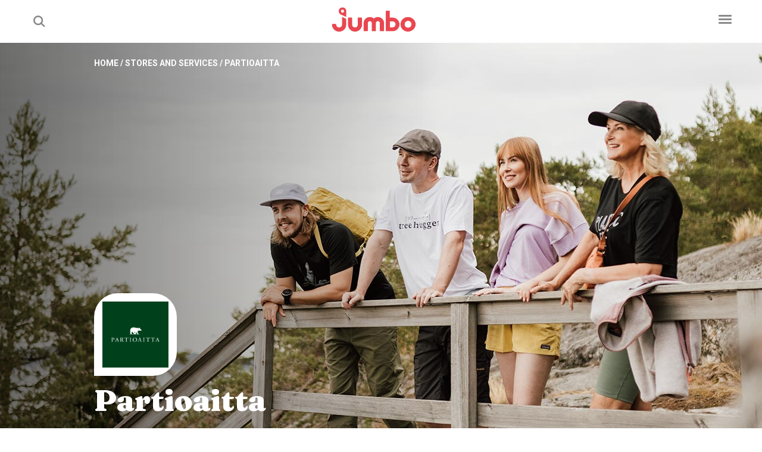

--- FILE ---
content_type: text/html; charset=UTF-8
request_url: https://jumbo.fi/en/stores/stores/partioaitta/
body_size: 18990
content:
<!DOCTYPE html>
<html lang="en-US" class="no-js">

<head>
    <meta charset="UTF-8">
<script type="text/javascript">
/* <![CDATA[ */
var gform;gform||(document.addEventListener("gform_main_scripts_loaded",function(){gform.scriptsLoaded=!0}),document.addEventListener("gform/theme/scripts_loaded",function(){gform.themeScriptsLoaded=!0}),window.addEventListener("DOMContentLoaded",function(){gform.domLoaded=!0}),gform={domLoaded:!1,scriptsLoaded:!1,themeScriptsLoaded:!1,isFormEditor:()=>"function"==typeof InitializeEditor,callIfLoaded:function(o){return!(!gform.domLoaded||!gform.scriptsLoaded||!gform.themeScriptsLoaded&&!gform.isFormEditor()||(gform.isFormEditor()&&console.warn("The use of gform.initializeOnLoaded() is deprecated in the form editor context and will be removed in Gravity Forms 3.1."),o(),0))},initializeOnLoaded:function(o){gform.callIfLoaded(o)||(document.addEventListener("gform_main_scripts_loaded",()=>{gform.scriptsLoaded=!0,gform.callIfLoaded(o)}),document.addEventListener("gform/theme/scripts_loaded",()=>{gform.themeScriptsLoaded=!0,gform.callIfLoaded(o)}),window.addEventListener("DOMContentLoaded",()=>{gform.domLoaded=!0,gform.callIfLoaded(o)}))},hooks:{action:{},filter:{}},addAction:function(o,r,e,t){gform.addHook("action",o,r,e,t)},addFilter:function(o,r,e,t){gform.addHook("filter",o,r,e,t)},doAction:function(o){gform.doHook("action",o,arguments)},applyFilters:function(o){return gform.doHook("filter",o,arguments)},removeAction:function(o,r){gform.removeHook("action",o,r)},removeFilter:function(o,r,e){gform.removeHook("filter",o,r,e)},addHook:function(o,r,e,t,n){null==gform.hooks[o][r]&&(gform.hooks[o][r]=[]);var d=gform.hooks[o][r];null==n&&(n=r+"_"+d.length),gform.hooks[o][r].push({tag:n,callable:e,priority:t=null==t?10:t})},doHook:function(r,o,e){var t;if(e=Array.prototype.slice.call(e,1),null!=gform.hooks[r][o]&&((o=gform.hooks[r][o]).sort(function(o,r){return o.priority-r.priority}),o.forEach(function(o){"function"!=typeof(t=o.callable)&&(t=window[t]),"action"==r?t.apply(null,e):e[0]=t.apply(null,e)})),"filter"==r)return e[0]},removeHook:function(o,r,t,n){var e;null!=gform.hooks[o][r]&&(e=(e=gform.hooks[o][r]).filter(function(o,r,e){return!!(null!=n&&n!=o.tag||null!=t&&t!=o.priority)}),gform.hooks[o][r]=e)}});
/* ]]> */
</script>

            <script id="CookieConsent" src="https://policy.app.cookieinformation.com/uc.js" data-culture="en" type="text/javascript" data-gcm-version="2.0"></script>
        <meta name="viewport" content="width=device-width, initial-scale=1">
    <link rel="profile" href="http://gmpg.org/xfn/11">

        <meta name='robots' content='index, follow, max-image-preview:large, max-snippet:-1, max-video-preview:-1' />
	<style>img:is([sizes="auto" i], [sizes^="auto," i]) { contain-intrinsic-size: 3000px 1500px }</style>
	
	<!-- This site is optimized with the Yoast SEO plugin v26.3 - https://yoast.com/wordpress/plugins/seo/ -->
	<title>Partioaitta - Jumbo.fi</title>
	<link rel="canonical" href="https://jumbo.fi/liikkeet/liikkeet/partioaitta/" />
	<meta property="og:locale" content="en_US" />
	<meta property="og:type" content="article" />
	<meta property="og:title" content="Partioaitta - Jumbo.fi" />
	<meta property="og:url" content="https://jumbo.fi/en/stores/stores/partioaitta/" />
	<meta property="og:site_name" content="Jumbo.fi" />
	<meta property="article:modified_time" content="2024-03-08T08:28:57+00:00" />
	<meta name="twitter:card" content="summary_large_image" />
	<script type="application/ld+json" class="yoast-schema-graph">{"@context":"https://schema.org","@graph":[{"@type":"WebPage","@id":"https://jumbo.fi/en/stores/stores/partioaitta/","url":"https://jumbo.fi/en/stores/stores/partioaitta/","name":"Partioaitta - Jumbo.fi","isPartOf":{"@id":"https://jumbo.fi/en/#website"},"datePublished":"2023-03-24T10:22:20+00:00","dateModified":"2024-03-08T08:28:57+00:00","breadcrumb":{"@id":"https://jumbo.fi/en/stores/stores/partioaitta/#breadcrumb"},"inLanguage":"en-US","potentialAction":[{"@type":"ReadAction","target":["https://jumbo.fi/en/stores/stores/partioaitta/"]}]},{"@type":"BreadcrumbList","@id":"https://jumbo.fi/en/stores/stores/partioaitta/#breadcrumb","itemListElement":[{"@type":"ListItem","position":1,"name":"Home","item":"https://jumbo.fi/en/"},{"@type":"ListItem","position":2,"name":"Stores and services","item":"https://jumbo.fi/en/liikkeet/"},{"@type":"ListItem","position":3,"name":"Partioaitta"}]},{"@type":"WebSite","@id":"https://jumbo.fi/en/#website","url":"https://jumbo.fi/en/","name":"Jumbo.fi","description":"","publisher":{"@id":"https://jumbo.fi/en/#organization"},"potentialAction":[{"@type":"SearchAction","target":{"@type":"EntryPoint","urlTemplate":"https://jumbo.fi/en/?s={search_term_string}"},"query-input":{"@type":"PropertyValueSpecification","valueRequired":true,"valueName":"search_term_string"}}],"inLanguage":"en-US"},{"@type":"Organization","@id":"https://jumbo.fi/en/#organization","name":"Jumbo.fi","url":"https://jumbo.fi/en/","logo":{"@type":"ImageObject","inLanguage":"en-US","@id":"https://jumbo.fi/en/#/schema/logo/image/","url":"https://jumbo.fi/wp-content/uploads/2024/11/cropped-JUMBO_Logo_CMYK-2.png","contentUrl":"https://jumbo.fi/wp-content/uploads/2024/11/cropped-JUMBO_Logo_CMYK-2.png","width":4112,"height":1248,"caption":"Jumbo.fi"},"image":{"@id":"https://jumbo.fi/en/#/schema/logo/image/"}}]}</script>
	<!-- / Yoast SEO plugin. -->


<link rel='dns-prefetch' href='//m.eldatouch.fi' />
<link rel='dns-prefetch' href='//kit.fontawesome.com' />
<link rel='dns-prefetch' href='//www.google.com' />
<link rel="alternate" type="application/rss+xml" title="Jumbo.fi &raquo; Feed" href="https://jumbo.fi/en/feed/" />
<link rel="alternate" type="application/rss+xml" title="Jumbo.fi &raquo; Comments Feed" href="https://jumbo.fi/en/comments/feed/" />
<script type="text/javascript">
/* <![CDATA[ */
window._wpemojiSettings = {"baseUrl":"https:\/\/s.w.org\/images\/core\/emoji\/16.0.1\/72x72\/","ext":".png","svgUrl":"https:\/\/s.w.org\/images\/core\/emoji\/16.0.1\/svg\/","svgExt":".svg","source":{"concatemoji":"https:\/\/jumbo.fi\/wp-includes\/js\/wp-emoji-release.min.js?ver=6.8.3"}};
/*! This file is auto-generated */
!function(s,n){var o,i,e;function c(e){try{var t={supportTests:e,timestamp:(new Date).valueOf()};sessionStorage.setItem(o,JSON.stringify(t))}catch(e){}}function p(e,t,n){e.clearRect(0,0,e.canvas.width,e.canvas.height),e.fillText(t,0,0);var t=new Uint32Array(e.getImageData(0,0,e.canvas.width,e.canvas.height).data),a=(e.clearRect(0,0,e.canvas.width,e.canvas.height),e.fillText(n,0,0),new Uint32Array(e.getImageData(0,0,e.canvas.width,e.canvas.height).data));return t.every(function(e,t){return e===a[t]})}function u(e,t){e.clearRect(0,0,e.canvas.width,e.canvas.height),e.fillText(t,0,0);for(var n=e.getImageData(16,16,1,1),a=0;a<n.data.length;a++)if(0!==n.data[a])return!1;return!0}function f(e,t,n,a){switch(t){case"flag":return n(e,"\ud83c\udff3\ufe0f\u200d\u26a7\ufe0f","\ud83c\udff3\ufe0f\u200b\u26a7\ufe0f")?!1:!n(e,"\ud83c\udde8\ud83c\uddf6","\ud83c\udde8\u200b\ud83c\uddf6")&&!n(e,"\ud83c\udff4\udb40\udc67\udb40\udc62\udb40\udc65\udb40\udc6e\udb40\udc67\udb40\udc7f","\ud83c\udff4\u200b\udb40\udc67\u200b\udb40\udc62\u200b\udb40\udc65\u200b\udb40\udc6e\u200b\udb40\udc67\u200b\udb40\udc7f");case"emoji":return!a(e,"\ud83e\udedf")}return!1}function g(e,t,n,a){var r="undefined"!=typeof WorkerGlobalScope&&self instanceof WorkerGlobalScope?new OffscreenCanvas(300,150):s.createElement("canvas"),o=r.getContext("2d",{willReadFrequently:!0}),i=(o.textBaseline="top",o.font="600 32px Arial",{});return e.forEach(function(e){i[e]=t(o,e,n,a)}),i}function t(e){var t=s.createElement("script");t.src=e,t.defer=!0,s.head.appendChild(t)}"undefined"!=typeof Promise&&(o="wpEmojiSettingsSupports",i=["flag","emoji"],n.supports={everything:!0,everythingExceptFlag:!0},e=new Promise(function(e){s.addEventListener("DOMContentLoaded",e,{once:!0})}),new Promise(function(t){var n=function(){try{var e=JSON.parse(sessionStorage.getItem(o));if("object"==typeof e&&"number"==typeof e.timestamp&&(new Date).valueOf()<e.timestamp+604800&&"object"==typeof e.supportTests)return e.supportTests}catch(e){}return null}();if(!n){if("undefined"!=typeof Worker&&"undefined"!=typeof OffscreenCanvas&&"undefined"!=typeof URL&&URL.createObjectURL&&"undefined"!=typeof Blob)try{var e="postMessage("+g.toString()+"("+[JSON.stringify(i),f.toString(),p.toString(),u.toString()].join(",")+"));",a=new Blob([e],{type:"text/javascript"}),r=new Worker(URL.createObjectURL(a),{name:"wpTestEmojiSupports"});return void(r.onmessage=function(e){c(n=e.data),r.terminate(),t(n)})}catch(e){}c(n=g(i,f,p,u))}t(n)}).then(function(e){for(var t in e)n.supports[t]=e[t],n.supports.everything=n.supports.everything&&n.supports[t],"flag"!==t&&(n.supports.everythingExceptFlag=n.supports.everythingExceptFlag&&n.supports[t]);n.supports.everythingExceptFlag=n.supports.everythingExceptFlag&&!n.supports.flag,n.DOMReady=!1,n.readyCallback=function(){n.DOMReady=!0}}).then(function(){return e}).then(function(){var e;n.supports.everything||(n.readyCallback(),(e=n.source||{}).concatemoji?t(e.concatemoji):e.wpemoji&&e.twemoji&&(t(e.twemoji),t(e.wpemoji)))}))}((window,document),window._wpemojiSettings);
/* ]]> */
</script>

<style id='wp-emoji-styles-inline-css' type='text/css'>

	img.wp-smiley, img.emoji {
		display: inline !important;
		border: none !important;
		box-shadow: none !important;
		height: 1em !important;
		width: 1em !important;
		margin: 0 0.07em !important;
		vertical-align: -0.1em !important;
		background: none !important;
		padding: 0 !important;
	}
</style>
<link rel='stylesheet' id='wp-block-library-css' href='https://jumbo.fi/wp-includes/css/dist/block-library/style.min.css?ver=6.8.3' type='text/css' media='all' />
<style id='safe-svg-svg-icon-style-inline-css' type='text/css'>
.safe-svg-cover{text-align:center}.safe-svg-cover .safe-svg-inside{display:inline-block;max-width:100%}.safe-svg-cover svg{fill:currentColor;height:100%;max-height:100%;max-width:100%;width:100%}

</style>
<style id='gutenberg-content-editor-style-inline-css' type='text/css'>
.wp-block-create-block-content-commands{background-color:#21759b;color:#fff;padding:2px}.block-editor-block-toolbar .dashicons-admin-generic,.dashicons-screenoptions.seoaic-icon{background-color:#000;background-image:url(/wp-content/plugins/seoai-client/gutenberg/content-editor/build/content-editor/../images/s-logo.88bc4401.png)!important;background-position:center 5px;background-repeat:no-repeat;background-size:60%;height:28px;width:28px}.block-editor-block-toolbar .dashicons-admin-generic:before,.dashicons-screenoptions.seoaic-icon:before{content:""!important}

</style>
<style id='seoaic-faq-block-style-inline-css' type='text/css'>
.wp-block-create-block-content-commands{background-color:#21759b;color:#fff;padding:2px}

</style>
<style id='seoaic-generate-image-block-style-inline-css' type='text/css'>
.seoaic-generated-image-section img{max-width:100%}

</style>
<style id='seoaic-multistep-lead-block-style-inline-css' type='text/css'>


</style>
<style id='seoaic-interactive-article-block-style-inline-css' type='text/css'>
.seoaic-ia .wp-block-post-content{position:relative}.seoaic-ia .seoaic-interactive-article-block~*{left:-300px;opacity:0;position:absolute}.seoaic-ia .seoaic-interactive-article-block~.show-animate{animation-duration:.5s;animation-fill-mode:forwards;animation-name:show-animate;position:relative}.seoaic-ia .seoaic-interactive-article-block .seoaic-ia-buttons-content{display:flex;flex-wrap:wrap;gap:5px}.seoaic-ia .seoaic-interactive-article-block .seoaic-ia-buttons-content button{border-style:solid;cursor:pointer;padding:15px;transition:all .2s linear}.seoaic-ia .seoaic-interactive-article-block .seoaic-ia-buttons-content button:not([disabled]):hover{box-shadow:2px 2px 3px 1px #000}.seoaic-ia .seoaic-interactive-article-block .seoaic-ia-buttons-content button:disabled{opacity:.5;pointer-events:none}.seoaic-ia .seoaic-interactive-article-block .seoaic-ia-multi-items-wrapper{display:flex;flex-wrap:wrap;gap:5px;margin:1rem 0}.seoaic-ia .seoaic-interactive-article-block .seoaic-ia-multi-item{border-style:solid;cursor:pointer;display:flex;margin:0;padding:15px;-webkit-user-select:none;-moz-user-select:none;user-select:none}.seoaic-ia .seoaic-interactive-article-block .seoaic-ia-textarea-content textarea{background:#fff;border:0;box-shadow:inset 0 2px 6px 0 rgba(0,0,0,.11);box-sizing:border-box;height:80px;margin:0;outline:unset;padding:20px;width:100%}@keyframes show-animate{0%{left:-300px;opacity:0}to{left:0;opacity:1}}.seoaic-ia-inactive-message:before{background-color:rgba(255,0,0,.1);border:1px solid #ffb5b6;border-left:4px solid #d63638;border-radius:5px;content:attr(data-text);display:block;padding:5px 12px}

</style>
<style id='global-styles-inline-css' type='text/css'>
:root{--wp--preset--aspect-ratio--square: 1;--wp--preset--aspect-ratio--4-3: 4/3;--wp--preset--aspect-ratio--3-4: 3/4;--wp--preset--aspect-ratio--3-2: 3/2;--wp--preset--aspect-ratio--2-3: 2/3;--wp--preset--aspect-ratio--16-9: 16/9;--wp--preset--aspect-ratio--9-16: 9/16;--wp--preset--color--black: #242424;--wp--preset--color--cyan-bluish-gray: #abb8c3;--wp--preset--color--white: #FFFFFF;--wp--preset--color--pale-pink: #f78da7;--wp--preset--color--vivid-red: #cf2e2e;--wp--preset--color--luminous-vivid-orange: #ff6900;--wp--preset--color--luminous-vivid-amber: #fcb900;--wp--preset--color--light-green-cyan: #7bdcb5;--wp--preset--color--vivid-green-cyan: #00d084;--wp--preset--color--pale-cyan-blue: #8ed1fc;--wp--preset--color--vivid-cyan-blue: #0693e3;--wp--preset--color--vivid-purple: #9b51e0;--wp--preset--color--gray: #F8F8F8;--wp--preset--color--lightgray: #E0E0E0;--wp--preset--color--darkgray: #C9C9C9;--wp--preset--color--yellow: #FFBD00;--wp--preset--color--lightgreen: #93C78C;--wp--preset--color--pink: #FF8F93;--wp--preset--color--darkgreen: #005335;--wp--preset--color--red: #FF444B;--wp--preset--gradient--vivid-cyan-blue-to-vivid-purple: linear-gradient(135deg,rgba(6,147,227,1) 0%,rgb(155,81,224) 100%);--wp--preset--gradient--light-green-cyan-to-vivid-green-cyan: linear-gradient(135deg,rgb(122,220,180) 0%,rgb(0,208,130) 100%);--wp--preset--gradient--luminous-vivid-amber-to-luminous-vivid-orange: linear-gradient(135deg,rgba(252,185,0,1) 0%,rgba(255,105,0,1) 100%);--wp--preset--gradient--luminous-vivid-orange-to-vivid-red: linear-gradient(135deg,rgba(255,105,0,1) 0%,rgb(207,46,46) 100%);--wp--preset--gradient--very-light-gray-to-cyan-bluish-gray: linear-gradient(135deg,rgb(238,238,238) 0%,rgb(169,184,195) 100%);--wp--preset--gradient--cool-to-warm-spectrum: linear-gradient(135deg,rgb(74,234,220) 0%,rgb(151,120,209) 20%,rgb(207,42,186) 40%,rgb(238,44,130) 60%,rgb(251,105,98) 80%,rgb(254,248,76) 100%);--wp--preset--gradient--blush-light-purple: linear-gradient(135deg,rgb(255,206,236) 0%,rgb(152,150,240) 100%);--wp--preset--gradient--blush-bordeaux: linear-gradient(135deg,rgb(254,205,165) 0%,rgb(254,45,45) 50%,rgb(107,0,62) 100%);--wp--preset--gradient--luminous-dusk: linear-gradient(135deg,rgb(255,203,112) 0%,rgb(199,81,192) 50%,rgb(65,88,208) 100%);--wp--preset--gradient--pale-ocean: linear-gradient(135deg,rgb(255,245,203) 0%,rgb(182,227,212) 50%,rgb(51,167,181) 100%);--wp--preset--gradient--electric-grass: linear-gradient(135deg,rgb(202,248,128) 0%,rgb(113,206,126) 100%);--wp--preset--gradient--midnight: linear-gradient(135deg,rgb(2,3,129) 0%,rgb(40,116,252) 100%);--wp--preset--font-size--small: 13px;--wp--preset--font-size--medium: 20px;--wp--preset--font-size--large: 36px;--wp--preset--font-size--x-large: 42px;--wp--preset--spacing--20: 0.44rem;--wp--preset--spacing--30: 0.67rem;--wp--preset--spacing--40: 1rem;--wp--preset--spacing--50: 1.5rem;--wp--preset--spacing--60: 2.25rem;--wp--preset--spacing--70: 3.38rem;--wp--preset--spacing--80: 5.06rem;--wp--preset--shadow--natural: 6px 6px 9px rgba(0, 0, 0, 0.2);--wp--preset--shadow--deep: 12px 12px 50px rgba(0, 0, 0, 0.4);--wp--preset--shadow--sharp: 6px 6px 0px rgba(0, 0, 0, 0.2);--wp--preset--shadow--outlined: 6px 6px 0px -3px rgba(255, 255, 255, 1), 6px 6px rgba(0, 0, 0, 1);--wp--preset--shadow--crisp: 6px 6px 0px rgba(0, 0, 0, 1);}:root { --wp--style--global--content-size: 1520px;--wp--style--global--wide-size: 1840px; }:where(body) { margin: 0; }.wp-site-blocks > .alignleft { float: left; margin-right: 2em; }.wp-site-blocks > .alignright { float: right; margin-left: 2em; }.wp-site-blocks > .aligncenter { justify-content: center; margin-left: auto; margin-right: auto; }:where(.is-layout-flex){gap: 0.5em;}:where(.is-layout-grid){gap: 0.5em;}.is-layout-flow > .alignleft{float: left;margin-inline-start: 0;margin-inline-end: 2em;}.is-layout-flow > .alignright{float: right;margin-inline-start: 2em;margin-inline-end: 0;}.is-layout-flow > .aligncenter{margin-left: auto !important;margin-right: auto !important;}.is-layout-constrained > .alignleft{float: left;margin-inline-start: 0;margin-inline-end: 2em;}.is-layout-constrained > .alignright{float: right;margin-inline-start: 2em;margin-inline-end: 0;}.is-layout-constrained > .aligncenter{margin-left: auto !important;margin-right: auto !important;}.is-layout-constrained > :where(:not(.alignleft):not(.alignright):not(.alignfull)){max-width: var(--wp--style--global--content-size);margin-left: auto !important;margin-right: auto !important;}.is-layout-constrained > .alignwide{max-width: var(--wp--style--global--wide-size);}body .is-layout-flex{display: flex;}.is-layout-flex{flex-wrap: wrap;align-items: center;}.is-layout-flex > :is(*, div){margin: 0;}body .is-layout-grid{display: grid;}.is-layout-grid > :is(*, div){margin: 0;}body{font-size: 1rem;line-height: 1.7;padding-top: 0px;padding-right: 0px;padding-bottom: 0px;padding-left: 0px;}a:where(:not(.wp-element-button)){text-decoration: underline;}:root :where(.wp-element-button, .wp-block-button__link){background-color: #32373c;border-width: 0;color: #fff;font-family: inherit;font-size: inherit;line-height: inherit;padding: calc(0.667em + 2px) calc(1.333em + 2px);text-decoration: none;}.has-black-color{color: var(--wp--preset--color--black) !important;}.has-cyan-bluish-gray-color{color: var(--wp--preset--color--cyan-bluish-gray) !important;}.has-white-color{color: var(--wp--preset--color--white) !important;}.has-pale-pink-color{color: var(--wp--preset--color--pale-pink) !important;}.has-vivid-red-color{color: var(--wp--preset--color--vivid-red) !important;}.has-luminous-vivid-orange-color{color: var(--wp--preset--color--luminous-vivid-orange) !important;}.has-luminous-vivid-amber-color{color: var(--wp--preset--color--luminous-vivid-amber) !important;}.has-light-green-cyan-color{color: var(--wp--preset--color--light-green-cyan) !important;}.has-vivid-green-cyan-color{color: var(--wp--preset--color--vivid-green-cyan) !important;}.has-pale-cyan-blue-color{color: var(--wp--preset--color--pale-cyan-blue) !important;}.has-vivid-cyan-blue-color{color: var(--wp--preset--color--vivid-cyan-blue) !important;}.has-vivid-purple-color{color: var(--wp--preset--color--vivid-purple) !important;}.has-gray-color{color: var(--wp--preset--color--gray) !important;}.has-lightgray-color{color: var(--wp--preset--color--lightgray) !important;}.has-darkgray-color{color: var(--wp--preset--color--darkgray) !important;}.has-yellow-color{color: var(--wp--preset--color--yellow) !important;}.has-lightgreen-color{color: var(--wp--preset--color--lightgreen) !important;}.has-pink-color{color: var(--wp--preset--color--pink) !important;}.has-darkgreen-color{color: var(--wp--preset--color--darkgreen) !important;}.has-red-color{color: var(--wp--preset--color--red) !important;}.has-black-background-color{background-color: var(--wp--preset--color--black) !important;}.has-cyan-bluish-gray-background-color{background-color: var(--wp--preset--color--cyan-bluish-gray) !important;}.has-white-background-color{background-color: var(--wp--preset--color--white) !important;}.has-pale-pink-background-color{background-color: var(--wp--preset--color--pale-pink) !important;}.has-vivid-red-background-color{background-color: var(--wp--preset--color--vivid-red) !important;}.has-luminous-vivid-orange-background-color{background-color: var(--wp--preset--color--luminous-vivid-orange) !important;}.has-luminous-vivid-amber-background-color{background-color: var(--wp--preset--color--luminous-vivid-amber) !important;}.has-light-green-cyan-background-color{background-color: var(--wp--preset--color--light-green-cyan) !important;}.has-vivid-green-cyan-background-color{background-color: var(--wp--preset--color--vivid-green-cyan) !important;}.has-pale-cyan-blue-background-color{background-color: var(--wp--preset--color--pale-cyan-blue) !important;}.has-vivid-cyan-blue-background-color{background-color: var(--wp--preset--color--vivid-cyan-blue) !important;}.has-vivid-purple-background-color{background-color: var(--wp--preset--color--vivid-purple) !important;}.has-gray-background-color{background-color: var(--wp--preset--color--gray) !important;}.has-lightgray-background-color{background-color: var(--wp--preset--color--lightgray) !important;}.has-darkgray-background-color{background-color: var(--wp--preset--color--darkgray) !important;}.has-yellow-background-color{background-color: var(--wp--preset--color--yellow) !important;}.has-lightgreen-background-color{background-color: var(--wp--preset--color--lightgreen) !important;}.has-pink-background-color{background-color: var(--wp--preset--color--pink) !important;}.has-darkgreen-background-color{background-color: var(--wp--preset--color--darkgreen) !important;}.has-red-background-color{background-color: var(--wp--preset--color--red) !important;}.has-black-border-color{border-color: var(--wp--preset--color--black) !important;}.has-cyan-bluish-gray-border-color{border-color: var(--wp--preset--color--cyan-bluish-gray) !important;}.has-white-border-color{border-color: var(--wp--preset--color--white) !important;}.has-pale-pink-border-color{border-color: var(--wp--preset--color--pale-pink) !important;}.has-vivid-red-border-color{border-color: var(--wp--preset--color--vivid-red) !important;}.has-luminous-vivid-orange-border-color{border-color: var(--wp--preset--color--luminous-vivid-orange) !important;}.has-luminous-vivid-amber-border-color{border-color: var(--wp--preset--color--luminous-vivid-amber) !important;}.has-light-green-cyan-border-color{border-color: var(--wp--preset--color--light-green-cyan) !important;}.has-vivid-green-cyan-border-color{border-color: var(--wp--preset--color--vivid-green-cyan) !important;}.has-pale-cyan-blue-border-color{border-color: var(--wp--preset--color--pale-cyan-blue) !important;}.has-vivid-cyan-blue-border-color{border-color: var(--wp--preset--color--vivid-cyan-blue) !important;}.has-vivid-purple-border-color{border-color: var(--wp--preset--color--vivid-purple) !important;}.has-gray-border-color{border-color: var(--wp--preset--color--gray) !important;}.has-lightgray-border-color{border-color: var(--wp--preset--color--lightgray) !important;}.has-darkgray-border-color{border-color: var(--wp--preset--color--darkgray) !important;}.has-yellow-border-color{border-color: var(--wp--preset--color--yellow) !important;}.has-lightgreen-border-color{border-color: var(--wp--preset--color--lightgreen) !important;}.has-pink-border-color{border-color: var(--wp--preset--color--pink) !important;}.has-darkgreen-border-color{border-color: var(--wp--preset--color--darkgreen) !important;}.has-red-border-color{border-color: var(--wp--preset--color--red) !important;}.has-vivid-cyan-blue-to-vivid-purple-gradient-background{background: var(--wp--preset--gradient--vivid-cyan-blue-to-vivid-purple) !important;}.has-light-green-cyan-to-vivid-green-cyan-gradient-background{background: var(--wp--preset--gradient--light-green-cyan-to-vivid-green-cyan) !important;}.has-luminous-vivid-amber-to-luminous-vivid-orange-gradient-background{background: var(--wp--preset--gradient--luminous-vivid-amber-to-luminous-vivid-orange) !important;}.has-luminous-vivid-orange-to-vivid-red-gradient-background{background: var(--wp--preset--gradient--luminous-vivid-orange-to-vivid-red) !important;}.has-very-light-gray-to-cyan-bluish-gray-gradient-background{background: var(--wp--preset--gradient--very-light-gray-to-cyan-bluish-gray) !important;}.has-cool-to-warm-spectrum-gradient-background{background: var(--wp--preset--gradient--cool-to-warm-spectrum) !important;}.has-blush-light-purple-gradient-background{background: var(--wp--preset--gradient--blush-light-purple) !important;}.has-blush-bordeaux-gradient-background{background: var(--wp--preset--gradient--blush-bordeaux) !important;}.has-luminous-dusk-gradient-background{background: var(--wp--preset--gradient--luminous-dusk) !important;}.has-pale-ocean-gradient-background{background: var(--wp--preset--gradient--pale-ocean) !important;}.has-electric-grass-gradient-background{background: var(--wp--preset--gradient--electric-grass) !important;}.has-midnight-gradient-background{background: var(--wp--preset--gradient--midnight) !important;}.has-small-font-size{font-size: var(--wp--preset--font-size--small) !important;}.has-medium-font-size{font-size: var(--wp--preset--font-size--medium) !important;}.has-large-font-size{font-size: var(--wp--preset--font-size--large) !important;}.has-x-large-font-size{font-size: var(--wp--preset--font-size--x-large) !important;}
:where(.wp-block-post-template.is-layout-flex){gap: 1.25em;}:where(.wp-block-post-template.is-layout-grid){gap: 1.25em;}
:where(.wp-block-columns.is-layout-flex){gap: 2em;}:where(.wp-block-columns.is-layout-grid){gap: 2em;}
:root :where(.wp-block-pullquote){font-size: 1.5em;line-height: 1.6;}
</style>
<link rel='stylesheet' id='seoaic_front_main_css-css' href='https://jumbo.fi/wp-content/plugins/seoai-client/assets/css/front.min.css?ver=2.21.12' type='text/css' media='all' />
<style id='seoaic_front_main_css-inline-css' type='text/css'>

            .seoaic-multistep-form {
                border-radius: 0px !important;
                border: 0px solid #000 !important;
            }

            .seoaic-multistep-form .seoaic-ms-chat-header {
                background: #000;
                color: #fff;
            }

            .seoaic-multistep-form .seoaic-ms-steps-wrapper {
                background-color: #fff !important;
            }

            div.seoaic-multistep-form .seoaic-ms-step-question {
                background: #fff;
                color: #100717;
                font-size: 13px;
                border-radius: 0px;
                border: 0px solid #000 !important;
            }

            .seoaic-multistep-form .seoaic-ms-text-message-wrapper {
                background: #fff;
                color: #100717;
                font-size: 13px ;
                border-radius: 0px;
                border: 0px solid #000;
            }
            .seoaic-multistep-form .seoaic-ms-multi-items-wrapper label {
                background: #fff;
                color: #100717;
                font-size: 13px;
                border-radius: 0px;
                border: 0px solid #000;
            }

            .seoaic-multistep-form .seoaic-ms-textarea-content textarea {
                border-radius: 0px;
                outline: 1px solid #fff;
            }

            .seoaic-multistep-form .seoaic-ms-contact-fields-wrapper {
                background: #fff;
                border-radius: 0px;
                border: 0px solid #000;
            }

            .seoaic-multistep-form .seoaic-ms-contact-field {
                border-radius: 0px;
                outline: 1px solid #fff;
                font-size: 13px;
            }

            .seoaic-multistep-form .seoaic-ms-contact-field-content label {
                color: #100717;
                font-size: 13px;
            }

            .seoaic-multistep-form .seoaic-ms-buttons-wrapper button {
                background: #fff !important;
                color: #100717 !important;
                font-size: 13px !important;
                border-radius: 0px !important;
                border: 0px solid #000 !important;
            }

            .seoaic-multistep-form .seoaic-ms-answer-item {
                background: #fff;
                color: #100717;
                font-size: 13px;
                border-radius: 0px;
                border: 0px solid #000;
            }

            .seoaic-multistep-form .seoaic-ms-bot-icon.show {
                background-color: #000;
                background-size: 100% 100%;
                background-position: center center;
                background-repeat: no-repeat;
                border-radius: 0px;
                border: 0px solid #000;
                width: 46px;
                height: 46px;
                left: 0;
                box-sizing: content-box;
            }

            .seoaic-multistep-form .seoaic-multistep-progress {
                height: 5px;
                background-color: #000;
            }

            .seoaic-ms-open,
            .seoaic-ms-closed-msg {
                background-color: #000;
                color: #fff;
            }

            .seoaic-ms-closed-msg-close-icon {
                color: #fff;
            }

            .seoaic-ms-clised-msg-connector {
                background-color: #000;
            }
        


            .seoaic-ia-buttons-content button {
                background: #fff;
                color: #100717;
                font-size: 13px;
                border-radius: 0px;
                border: 0px solid #000;
            }

            .seoaic-ia-multi-items-wrapper label {
                background: #fff;
                color: #100717;
                font-size: 13px;
                border-radius: 0px;
                border: 0px solid #000;
            }

            .seoaic-ia-textarea-content textarea {
                border-radius: 0px;
                outline: 1px solid #fff;
            }

        
</style>
<link rel='stylesheet' id='dashicons-css' href='https://jumbo.fi/wp-includes/css/dashicons.min.css?ver=6.8.3' type='text/css' media='all' />
<link rel='stylesheet' id='screen-stylesheet-css' href='https://jumbo.fi/wp-content/themes/jumbo.fi/dist/stylesheets/screen.css?ver=1764243647' type='text/css' media='all' />
<link rel='stylesheet' id='print-stylesheet-css' href='https://jumbo.fi/wp-content/themes/jumbo.fi/dist/stylesheets/print.css?ver=1764243647' type='text/css' media='print' />
<script type="text/javascript" id="wpml-cookie-js-extra">
/* <![CDATA[ */
var wpml_cookies = {"wp-wpml_current_language":{"value":"en","expires":1,"path":"\/"}};
var wpml_cookies = {"wp-wpml_current_language":{"value":"en","expires":1,"path":"\/"}};
/* ]]> */
</script>
<script type="text/javascript" src="https://jumbo.fi/wp-content/plugins/sitepress-multilingual-cms/res/js/cookies/language-cookie.js?ver=484900" id="wpml-cookie-js" defer="defer" data-wp-strategy="defer"></script>
<script type="text/javascript" src="https://jumbo.fi/wp-includes/js/jquery/jquery.min.js?ver=3.7.1" id="jquery-core-js"></script>
<script type="text/javascript" src="https://jumbo.fi/wp-includes/js/jquery/jquery-migrate.min.js?ver=3.4.1" id="jquery-migrate-js"></script>
<link rel="https://api.w.org/" href="https://jumbo.fi/en/wp-json/" /><link rel="alternate" title="JSON" type="application/json" href="https://jumbo.fi/en/wp-json/wp/v2/stores/8578" /><link rel="EditURI" type="application/rsd+xml" title="RSD" href="https://jumbo.fi/xmlrpc.php?rsd" />
<meta name="generator" content="WordPress 6.8.3" />
<link rel='shortlink' href='https://jumbo.fi/en/?p=8578' />
<link rel="alternate" title="oEmbed (JSON)" type="application/json+oembed" href="https://jumbo.fi/en/wp-json/oembed/1.0/embed?url=https%3A%2F%2Fjumbo.fi%2Fen%2Fstores%2Fstores%2Fpartioaitta%2F" />
<link rel="alternate" title="oEmbed (XML)" type="text/xml+oembed" href="https://jumbo.fi/en/wp-json/oembed/1.0/embed?url=https%3A%2F%2Fjumbo.fi%2Fen%2Fstores%2Fstores%2Fpartioaitta%2F&#038;format=xml" />
<meta name="generator" content="WPML ver:4.8.4 stt:1,18;" />
<meta name="google-site-verification" content="gAvyc-4xPvmL1r3GiufMbAH3d6IG7ZcS-mZa9LuhldQ" />
<script>(function(html){html.className = html.className.replace(/\bno-js\b/,'js')})(document.documentElement);</script>

            <!-- The initial config of Consent Mode -->
            <script type="text/javascript">
                window.dataLayer = window.dataLayer || [];

                function gtag() {
                    dataLayer.push(arguments);
                }

                gtag('consent', 'default', {
                'ad_storage': 'denied',
                'ad_user_data': 'denied',
                'ad_personalization': 'denied',
                'analytics_storage': 'denied',
                'wait_for_update': 500
                });
                
                gtag('set', 'ads_data_redaction', true);
                gtag('set','url_passthrough',true);
            </script>

		<!-- Google Tag Manager -->
<script>(function(w,d,s,l,i){w[l]=w[l]||[];w[l].push({'gtm.start':
new Date().getTime(),event:'gtm.js'});var f=d.getElementsByTagName(s)[0],
j=d.createElement(s),dl=l!='dataLayer'?'&l='+l:'';j.async=true;j.src=
'https://www.googletagmanager.com/gtm.js?id='+i+dl;f.parentNode.insertBefore(j,f);
})(window,document,'script','dataLayer','GTM-52HB9BR');</script>
<!-- End Google Tag Manager -->

<link rel="icon" href="https://jumbo.fi/wp-content/uploads/2024/11/cropped-JUMBO_J_CMYK-32x32.png" sizes="32x32" />
<link rel="icon" href="https://jumbo.fi/wp-content/uploads/2024/11/cropped-JUMBO_J_CMYK-192x192.png" sizes="192x192" />
<link rel="apple-touch-icon" href="https://jumbo.fi/wp-content/uploads/2024/11/cropped-JUMBO_J_CMYK-180x180.png" />
<meta name="msapplication-TileImage" content="https://jumbo.fi/wp-content/uploads/2024/11/cropped-JUMBO_J_CMYK-270x270.png" />
		<style type="text/css" id="wp-custom-css">
			.ds-vertical-align {
    display: flex;
    flex-direction: column;
    justify-content: center;
}
@media (max-width:767px) {
	.no-mobile {
		display:none;
	}
}
@media (max-width:991px) {
	.no-tablet {
		display:none;
	}
}
@media (min-width:992px) {
	.no-desktop {
		display:none;
	}
}
/* Aspect Ratio Mac Fix 2023 */
@media screen and (min-width: 992px) {
	.block.hero-low.ar-mac-fix {
		aspect-ratio: auto;
		min-height: 40vh
	}
}
@media screen and (min-width: 1440px) {
	.block.hero-low.ar-mac-fix {
		aspect-ratio: auto;
		min-height: 55vh
	}
}

.single-post article .entry-content li:not(.is-style-lead) {
  color: rgba(36,36,36,.7);
}

.block-content-wrapper div.entry-content h3 {
    word-break: auto-phrase;
}

.single-offer .card-content .like {
	display: none;
}

.block-hero-offers .buttons-wrapper .like-wrapper {
	display: none;
}		</style>
		</head>

<body class="wp-singular business-template-default single single-business postid-8578 wp-custom-logo wp-theme-jumbofi">
    
                <!-- Google Tag Manager (noscript) -->
            <noscript><iframe src="https://www.googletagmanager.com/ns.html?id=GTM-52HB9BR" height="0" width="0" style="display:none;visibility:hidden"></iframe></noscript>
            <!-- End Google Tag Manager (noscript) -->
        <a href="#content" class="screen-reader-shortcut button">Siirry sisältöön</a>

    <header id="masthead" class="site-header" role="banner">
        <div class="wrapper-header-top">
            <div class="site-header-top container-fluid">
                    <div class="nav-secondary">
        <nav id="hamburger-navigation" class="hamburger-navigation" role="navigation" aria-label="Help menu">
            <button class="close-hamburger" role="navigation" aria-label="Close">
                <i class="fa-solid fa-xmark"></i>
            </button>
            <div class="menu-main-menu-container"><ul id="menu-main-menu" class="primary-menu">
<li  class=" menu-item menu-item-type-post_type_archive menu-item-object-business"><a href="https://jumbo.fi/en/liikkeet/" >Stores and services</a></li>
<li  class=" menu-item menu-item-type-taxonomy menu-item-object-business_category menu-item-has-children"><a href="https://jumbo.fi/en/stores/cafes-and-restaurants/" >Cafés and restaurants</a>
<button class="sub-menu-toggle" aria-label="Avaa alavalikko"></button><ul class="sub-menu">
<li  class=" menu-item menu-item-type-custom menu-item-object-custom"><a href="https://jumbo.fi/lounaslistat/" >Lunch menu</a></li></ul></li>
<li  class=" menu-item menu-item-type-taxonomy menu-item-object-business_category"><a href="https://jumbo.fi/en/stores/experiences-and-entertainment-en/" >Experiences and entertainment</a></li>
<li  class=" menu-item menu-item-type-custom menu-item-object-custom"><a href="https://jumbo.fi/en/offers/" >Offers</a></li>
<li  class=" menu-item menu-item-type-post_type menu-item-object-page menu-item-has-children"><a href="https://jumbo.fi/en/info/" >Info</a>
<button class="sub-menu-toggle" aria-label="Avaa alavalikko"></button><ul class="sub-menu">
<li  class=" menu-item menu-item-type-post_type menu-item-object-page"><a href="https://jumbo.fi/en/info/opening-hours/" >Opening hours</a></li>
<li  class=" menu-item menu-item-type-post_type menu-item-object-page"><a href="https://jumbo.fi/en/info/arrival-and-parking/" >Arrival and parking</a></li>
<li  class=" menu-item menu-item-type-post_type menu-item-object-page"><a href="https://jumbo.fi/en/info/services-for-visitors/" >Services for visitors</a></li>
<li  class=" menu-item menu-item-type-post_type menu-item-object-page"><a href="https://jumbo.fi/en/info/floormap/" >Floormap</a></li>
<li  class=" menu-item menu-item-type-post_type menu-item-object-page"><a href="https://jumbo.fi/en/info/gift-card/" >Gift card</a></li>
<li  class=" menu-item menu-item-type-post_type menu-item-object-page"><a href="https://jumbo.fi/en/info/feedback/" >Feedback</a></li>
<li  class=" menu-item menu-item-type-post_type menu-item-object-page"><a href="https://jumbo.fi/en/info/contact-information/" >Contact information</a></li></ul></li>
<li  class=" menu-item menu-item-type-custom menu-item-object-custom"><a href="https://jumbo.fi/en/recent-information/" >Recent information</a></li>
<li  class=" menu-item menu-item-type-post_type menu-item-object-page"><a href="https://jumbo.fi/en/jumbo-is-being-renewed/" >Jumbo is renewed!</a></li>
<li  class=" menu-item menu-item-type-post_type menu-item-object-page"><a href="https://jumbo.fi/en/sustainability-2/" >Sustainability</a></li></ul></div><div class="menu-hamburger-helper-menu-container"><ul id="menu-hamburger-helper-menu" class="secondary-menu">
<li  class=" menu-item menu-item-type-post_type menu-item-object-page menu-item--button"><a href="https://jumbo.fi/en/info/gift-card/" >Gift card</a></li>
<li  class=" menu-item menu-item-type-custom menu-item-object-custom"><a href="https://jumbo.fi/info/pohjakartta/" >Floor map</a></li>
<li  class=" menu-item menu-item-type-post_type menu-item-object-page"><a href="https://jumbo.fi/en/info/media-and-companies/" >Media and businesses</a></li></ul></div>            <div class="language-and-social d-flex align-items-center justify-content-end ">
                <div class="social-media-links">
        <a href="https://www.facebook.com/kauppakeskusjumbo/?locale=en_EN"  target="_blank" class="social-icon fab fa-facebook-f"
        aria-label="facebook-f"></a>
        <a href="https://www.instagram.com/kauppakeskusjumbo/?hl=en"  target="_blank" class="social-icon fab fa-instagram"
        aria-label="instagram"></a>
        <a href="https://www.tiktok.com/@kauppakeskusjumbo"  target="_blank" class="social-icon fab fa-tiktok"
        aria-label="tiktok"></a>
        <a href="https://www.linkedin.com/company/kauppakeskusjumbo"  target="_blank" class="social-icon fab fa-linkedin"
        aria-label="linkedin"></a>
    </div>
            </div>
        </nav>
    </div>
            </div>
        </div>
        <div class="wrapper-header-main">
            <div class="site-header-main container-fluid">
                <div class="site-search-mobile">
                    <button id="search-button" class="toggle-search"><i class="magnifying-glass"></i></button>
                </div>
                <div class="site-branding">
    <a href="https://jumbo.fi/en/" class="custom-logo-link" rel="home"><img width="4112" height="1248" src="https://jumbo.fi/wp-content/uploads/2024/11/cropped-JUMBO_Logo_CMYK-2.png" class="custom-logo" alt="Jumbo.fi" decoding="async" fetchpriority="high" srcset="https://jumbo.fi/wp-content/uploads/2024/11/cropped-JUMBO_Logo_CMYK-2.png 4112w, https://jumbo.fi/wp-content/uploads/2024/11/cropped-JUMBO_Logo_CMYK-2-300x91.png 300w, https://jumbo.fi/wp-content/uploads/2024/11/cropped-JUMBO_Logo_CMYK-2-1024x311.png 1024w, https://jumbo.fi/wp-content/uploads/2024/11/cropped-JUMBO_Logo_CMYK-2-768x233.png 768w, https://jumbo.fi/wp-content/uploads/2024/11/cropped-JUMBO_Logo_CMYK-2-1536x466.png 1536w, https://jumbo.fi/wp-content/uploads/2024/11/cropped-JUMBO_Logo_CMYK-2-2048x622.png 2048w, https://jumbo.fi/wp-content/uploads/2024/11/cropped-JUMBO_Logo_CMYK-2-1920x583.png 1920w" sizes="(max-width: 575px) 100vw, (max-width: 767px) 510px, (max-width: 991px) 290px, (max-width: 1199px) 530px, 840px" /></a>    
</div><!-- .site-branding -->                    <div class="nav-primary">
        <button class="hamburger hamburger--collapse" type="button" aria-label="Avaa päävalikko">
            <span class="hamburger-box">
                <span class="hamburger-inner"></span>
            </span>
        </button>
        <div id="site-header-menu" class="site-header-menu">
            <div class="menu-container d-flex flex-xl-row align-items-xl-center">
                <nav id="site-navigation" class="main-navigation" role="navigation" aria-label="Päävalikko">
                    <div class="nav-mobile">
                        <div class="menu-main-menu-container"><ul id="menu-main-menu-1" class="primary-menu">
<li  class=" menu-item menu-item-type-post_type_archive menu-item-object-business"><a href="https://jumbo.fi/en/liikkeet/" >Stores and services</a></li>
<li  class=" menu-item menu-item-type-taxonomy menu-item-object-business_category menu-item-has-children"><a href="https://jumbo.fi/en/stores/cafes-and-restaurants/" >Cafés and restaurants</a>
<button class="sub-menu-toggle" aria-label="Avaa alavalikko"></button><ul class="sub-menu">
<li  class=" menu-item menu-item-type-custom menu-item-object-custom"><a href="https://jumbo.fi/lounaslistat/" >Lunch menu</a></li></ul></li>
<li  class=" menu-item menu-item-type-taxonomy menu-item-object-business_category"><a href="https://jumbo.fi/en/stores/experiences-and-entertainment-en/" >Experiences and entertainment</a></li>
<li  class=" menu-item menu-item-type-custom menu-item-object-custom"><a href="https://jumbo.fi/en/offers/" >Offers</a></li>
<li  class=" menu-item menu-item-type-post_type menu-item-object-page menu-item-has-children"><a href="https://jumbo.fi/en/info/" >Info</a>
<button class="sub-menu-toggle" aria-label="Avaa alavalikko"></button><ul class="sub-menu">
<li  class=" menu-item menu-item-type-post_type menu-item-object-page"><a href="https://jumbo.fi/en/info/opening-hours/" >Opening hours</a></li>
<li  class=" menu-item menu-item-type-post_type menu-item-object-page"><a href="https://jumbo.fi/en/info/arrival-and-parking/" >Arrival and parking</a></li>
<li  class=" menu-item menu-item-type-post_type menu-item-object-page"><a href="https://jumbo.fi/en/info/services-for-visitors/" >Services for visitors</a></li>
<li  class=" menu-item menu-item-type-post_type menu-item-object-page"><a href="https://jumbo.fi/en/info/floormap/" >Floormap</a></li>
<li  class=" menu-item menu-item-type-post_type menu-item-object-page"><a href="https://jumbo.fi/en/info/gift-card/" >Gift card</a></li>
<li  class=" menu-item menu-item-type-post_type menu-item-object-page"><a href="https://jumbo.fi/en/info/feedback/" >Feedback</a></li>
<li  class=" menu-item menu-item-type-post_type menu-item-object-page"><a href="https://jumbo.fi/en/info/contact-information/" >Contact information</a></li></ul></li>
<li  class=" menu-item menu-item-type-custom menu-item-object-custom"><a href="https://jumbo.fi/en/recent-information/" >Recent information</a></li>
<li  class=" menu-item menu-item-type-post_type menu-item-object-page"><a href="https://jumbo.fi/en/jumbo-is-being-renewed/" >Jumbo is renewed!</a></li>
<li  class=" menu-item menu-item-type-post_type menu-item-object-page"><a href="https://jumbo.fi/en/sustainability-2/" >Sustainability</a></li></ul></div><div class="menu-hamburger-helper-menu-container"><ul id="menu-hamburger-helper-menu-1" class="secondary-menu">
<li  class=" menu-item menu-item-type-post_type menu-item-object-page menu-item--button"><a href="https://jumbo.fi/en/info/gift-card/" >Gift card</a></li>
<li  class=" menu-item menu-item-type-custom menu-item-object-custom"><a href="https://jumbo.fi/info/pohjakartta/" >Floor map</a></li>
<li  class=" menu-item menu-item-type-post_type menu-item-object-page"><a href="https://jumbo.fi/en/info/media-and-companies/" >Media and businesses</a></li></ul></div>                        <div class="language-and-social d-flex flex-column-reverse flex-md-row-reverse align-md-items-center justify-content-between">
                            <div class="social-media-links">
        <a href="https://www.facebook.com/kauppakeskusjumbo/?locale=en_EN"  target="_blank" class="social-icon fab fa-facebook-f"
        aria-label="facebook-f"></a>
        <a href="https://www.instagram.com/kauppakeskusjumbo/?hl=en"  target="_blank" class="social-icon fab fa-instagram"
        aria-label="instagram"></a>
        <a href="https://www.tiktok.com/@kauppakeskusjumbo"  target="_blank" class="social-icon fab fa-tiktok"
        aria-label="tiktok"></a>
        <a href="https://www.linkedin.com/company/kauppakeskusjumbo"  target="_blank" class="social-icon fab fa-linkedin"
        aria-label="linkedin"></a>
    </div>
                            <div class="mobile-only">
                                <div class="wpml-ls-statics-shortcode_actions wpml-ls wpml-ls-legacy-list-horizontal">
                                    <ul><li class="wpml-ls-slot-shortcode_actions wpml-ls-item wpml-ls-item-en wpml-ls-last-item wpml-ls-item-legacy-list-horizontal"><a href="https://jumbo.fi/liikkeet/liikkeet/partioaitta/" class="wpml-ls-link" aria-label="fi">fi</a></li><li class="wpml-ls-slot-shortcode_actions wpml-ls-item wpml-ls-item-en wpml-ls-last-item wpml-ls-item-legacy-list-horizontal wpml-ls-current-language"><a href="https://jumbo.fi/en/stores/stores/partioaitta/" class="wpml-ls-link" aria-label="en">en</a></li></ul>                                </div>
                            </div>
                        </div>
                    </div>
                    <div class="nav-desktop">
                        <div class="menu-main-menu-top-container"><ul id="menu-main-menu-top" class="primary-menu">
<li  class=" menu-item menu-item-type-post_type_archive menu-item-object-business"><a href="https://jumbo.fi/en/liikkeet/" >Stores and services</a></li>
<li  class=" menu-item menu-item-type-taxonomy menu-item-object-business_category menu-item-has-children"><a href="https://jumbo.fi/en/stores/cafes-and-restaurants/" >Cafés and restaurants</a>
<button class="sub-menu-toggle" aria-label="Avaa alavalikko"></button><ul class="sub-menu">
<li  class=" menu-item menu-item-type-custom menu-item-object-custom"><a href="https://jumbo.fi/lounaslistat/" >Lunch menu</a></li></ul></li>
<li  class=" menu-item menu-item-type-taxonomy menu-item-object-business_category"><a href="https://jumbo.fi/en/stores/experiences-and-entertainment-en/" >Experiences and entertainment</a></li>
<li  class=" menu-item menu-item-type-post_type menu-item-object-page menu-item-has-children"><a href="https://jumbo.fi/en/info/" >Info</a>
<button class="sub-menu-toggle" aria-label="Avaa alavalikko"></button><ul class="sub-menu">
<li  class=" menu-item menu-item-type-post_type menu-item-object-page"><a href="https://jumbo.fi/en/info/opening-hours/" >Opening hours</a></li>
<li  class=" menu-item menu-item-type-post_type menu-item-object-page"><a href="https://jumbo.fi/en/info/arrival-and-parking/" >Arrival and parking</a></li>
<li  class=" menu-item menu-item-type-post_type menu-item-object-page"><a href="https://jumbo.fi/en/info/services-for-visitors/" >Services for visitors</a></li>
<li  class=" menu-item menu-item-type-post_type menu-item-object-page"><a href="https://jumbo.fi/en/info/floormap/" >Floormap</a></li>
<li  class=" menu-item menu-item-type-post_type menu-item-object-page"><a href="https://jumbo.fi/en/info/gift-card/" >Gift card</a></li>
<li  class=" menu-item menu-item-type-post_type menu-item-object-page"><a href="https://jumbo.fi/en/info/feedback/" >Feedback</a></li>
<li  class=" menu-item menu-item-type-post_type menu-item-object-page"><a href="https://jumbo.fi/en/info/contact-information/" >Contact information</a></li></ul></li>
<li  class=" menu-item menu-item-type-post_type menu-item-object-page menu-item--button"><a href="https://jumbo.fi/en/info/gift-card/" >Gift card</a></li></ul></div>                    </div>
                </nav><!-- .main-navigation -->
                <div id="favourites-button" class="favourites-button d-none">
                                                        </div>        

                <div class="language-selector">
                    <button class='lang-change-btn open-language-selector' aria-label='Open language selector'><button class="active-lang">en</button><ul class="language"><li><a href="https://jumbo.fi/liikkeet/liikkeet/partioaitta/" class="lang-select-btn fi" aria-label="fi">Suomi</a></li><li><a href="https://jumbo.fi/en/stores/stores/partioaitta/" class="lang-select-btn en active" aria-label="en">English</a></li></ul></button>                </div>

                <div class="site-search-desktop">
                    <button id="search-button" class="toggle-search"><i class="magnifying-glass"></i></button>
                </div>
                <button class="hamburger--collapse hamburger-menu-desktop" type="button" aria-label="Open the help menu">
                    <span class="hamburger-box">
                        <span class="hamburger-inner"></span>
                    </span>
                </button>
            </div><!-- .menu-container -->
        </div><!-- .site-header-menu -->
    </div>

                <div id="search-modal" class="modal">
                    <div class="modal-content">
                        <div class="button-wrapper">
                            <button class="close" @click="clearInput"><i class="fa-light fa-circle-xmark"></i></button>
                        </div>

                        <div class="site-search">
                            <form id="vue-search" data-translations="{&quot;moreTitle&quot;:&quot;Additional information&quot;,&quot;location&quot;:&quot;Location&quot;,&quot;floor&quot;:&quot;floor.&quot;,&quot;phone&quot;:&quot;Phone&quot;,&quot;openToday&quot;:&quot;Open today&quot;,&quot;open&quot;:&quot;Open&quot;,&quot;closed&quot;:&quot;Closed&quot;,&quot;loading&quot;:&quot;Loading opening hours&quot;,&quot;filter&quot;:&quot;Filters&quot;,&quot;clearFilters&quot;:&quot;Clear filters&quot;,&quot;open24h&quot;:&quot;Open 24h&quot;,&quot;result&quot;:&quot;Result&quot;,&quot;print&quot;:&quot;Print&quot;,&quot;noResults&quot;:&quot;No Search results.&quot;}" v-on:submit="onSubmit" :class="{ ready: ready, searching: searching }" role="search" method="get" class="search-form row" action="https://jumbo.fi/en/" >
    <div class="col-12 content">
        <div class="search-content">
            <label>
                <span class="screen-reader-text">Search:</span>
                <input autocomplete="off" v-on:focus="searchfieldfocus" type="search" class="search-field" placeholder="Search&hellip;" value="" name="s" @input="event => searchterm = event.target.value" />
            </label>
            <button type="submit" class="search-submit" :class="{ 'searching' : searching }"><span class="screen-reader-text">Search</span></button>
        </div>
    </div>

    <div class="col-12 results">
        <div class="live-results" v-if="results != null && resultsvisible" v-cloak>
            <livesearchresults :results="results" :translations="translations"></livesearchresults>
        </div>
    </div>
</form>                        </div>
                    </div>
                </div>
            </div><!-- .site-header-main -->
        </div>
    </header><!-- .site-header -->

    <div id="content" class="site-content">

        <div class="breadcrumbs "     >
    <div class="container">
        <div id="breadcrumbs"><span><span><a href="https://jumbo.fi/en/">Home</a></span> / <span><a href="https://jumbo.fi/en/liikkeet/">Stores and services</a></span> / <span class="breadcrumb_last" aria-current="page">Partioaitta</span></span></div>    </div>
</div>


<div id="primary" class="content-area">
    <main id="main" class="site-main" role="main">

                
<section id="hero" class="block business-hero has-background has-gray-background-color bg-gray  container-fluid hero-low " style="--background-image: url(https://jumbo.fi/wp-content/uploads/2023/03/partioaitta_1920x684.jpg); --bottom-color: transparent;">
    <div class="overlay"></div>
    <div class="container">
        <div class="row">
            <div class="col-12 cols">
                                    <div class="logo-wrapper">
                        <img src="https://jumbo.fi/wp-content/uploads/2023/03/partioaitta_300x300.png" width="300" height="300" class="logo" alt="" loading="lazy">                    </div>
                
                <div class="entry-content">
                    <h1 class="hero-title">Partioaitta</h1>
                </div>

                                    <div class="image-wrapper">
                        <img src="https://jumbo.fi/wp-content/uploads/2023/03/partioaitta_343x220.jpg" width="343" height="220" class="hero-image-mobile" alt="" loading="lazy">                    </div>
                            </div>
        </div>
    </div>
</section>
                <section class="block block-description-business-hours has-background has-white-background-color bg-white container-fluid">
            <div class="container">
                <div class="row">
                    <div class="description col-12 col-lg-7 order-2 order-lg-1">
                            <div class="description-content d-flex flex-column justify-content-between">
        <div class="entry-content">
            <p>Partioaitta on retkeilijän ja ulkoilijan aarreaitta! Laajasta valikoimastamme löydät kaikki laadukkaimmat varusteet ja vaatteet ulkona liikkumiseen. Osaavilta myyjiltämme saat lisäksi innostuneen ja asiantuntevan palvelun. Katso lisää www.partioaitta.fi</p>
            <div class="buttons">
                
                
                                    <a href="https://jumbo.fi/en/info/floormap/?store_on_map=02-275" class="button wp-block-button is-style-outline has-yellow-background-color">See on the map</a>
                            </div>
        </div>
                    <div class="some-wrapper">
                <h3 class="h4 title">Follow us</h3>

                <div class="social-media-links">
                                                                <a href="https://www.instagram.com/partioaitta/" target="_blank" class="social-icon fab fa-instagram" aria-label="Instagram"></a>
                                    </div>

            </div>
            </div>
                    </div>
                    <div class="business-hours col-12 col-lg-4 offset-lg-1 order-1 order-lg-2">
                        
    <div data-vue="business-opening-hours" data-business-id="8578" class="business-opening-hours normal-opening-hours">
        <h2 class="h3 title">Opening hours</h2>
        <ul class="opening-hours" v-if="openinghours">
            <li v-if="openinghours.open" class="today status">
                                    <div class="label open">
                        <span class="open-now">Open now</span>
                        <span>10:00-20:00</span>
                    </div>
                
            </li>
                            <li class="d-flex">
                    <span class="label weekday">Mon</span>
                                            <div class="d-flex">
                            <span>10:00-20:00</span>
                        </div>
                                    </li>
                            <li class="d-flex">
                    <span class="label weekday">Tue</span>
                                            <div class="d-flex">
                            <span>10:00-20:00</span>
                        </div>
                                    </li>
                            <li class="d-flex">
                    <span class="label weekday">Wed</span>
                                            <div class="d-flex">
                            <span>10:00-20:00</span>
                        </div>
                                    </li>
                            <li class="d-flex">
                    <span class="label weekday">Thu</span>
                                            <div class="d-flex">
                            <span>10:00-20:00</span>
                        </div>
                                    </li>
                            <li class="d-flex">
                    <span class="label weekday">Fri</span>
                                            <div class="d-flex">
                            <span>10:00-20:00</span>
                        </div>
                                    </li>
                            <li class="d-flex">
                    <span class="label weekday">Sat</span>
                                            <div class="d-flex">
                            <span>10:00-20:00</span>
                        </div>
                                    </li>
                            <li class="d-flex">
                    <span class="label weekday">Sun</span>
                                            <div class="d-flex">
                            <span>11:00-18:00</span>
                        </div>
                                    </li>
                    </ul>
    </div>

                        
    <div class="additional-information">
        <h2 class="h3 title">Additional information</h2>
        <ul>
                            <li class="floor">
                    <div class="d-flex"><span class="label">Floor</span><p>2 floor.</p></div>
                </li>
                                        <li class="tel">
                    <div class="d-flex"><span class="label">Phone</span><a href="tel:020%20776%200680">020 776 0680</a></div>
                </li>
                                        <li class="tel-text">
                    <p>0,0835 €/puh + 0,1669 €/min (alv 24 %).</p>
                </li>
                                        <li class="email">
                    <div class="d-flex"><span class="label">Email</span><a href="mailto:">jumbo@partioaitta.fi</a></div>
                </li>
                                </ul>
    </div>
                    </div>
                </div>
            </div>

        </section>

        
                        <section id="contact" class="block block-gravity-forms has-background has-white-background-color bg-white container-fluid">
            <div class="container">
                <div class="row">
                    <div class="col-12 col-lg-8 col-hd-6 entry-content">
                        <h2 class="h3 title">Contact</h2>
                        
                <div class='gf_browser_chrome gform_wrapper gravity-theme gform-theme--no-framework' data-form-theme='gravity-theme' data-form-index='0' id='gform_wrapper_1' ><div id='gf_1' class='gform_anchor' tabindex='-1'></div>
                        <div class='gform_heading'>
							<p class='gform_required_legend'>&quot;<span class="gfield_required gfield_required_asterisk">*</span>&quot; indicates required fields</p>
                        </div><form method='post' enctype='multipart/form-data' target='gform_ajax_frame_1' id='gform_1'  action='/en/stores/stores/partioaitta/#gf_1' data-formid='1' novalidate><div class='gf_invisible ginput_recaptchav3' data-sitekey='6Le-cVUrAAAAAEpTGdz8EratLA3CN3AYBcjGe7ry' data-tabindex='0'><input id="input_8bbea784c2ccebedb6fffde9a789c157" class="gfield_recaptcha_response" type="hidden" name="input_8bbea784c2ccebedb6fffde9a789c157" value=""/></div>
                        <div class='gform-body gform_body'><div id='gform_fields_1' class='gform_fields top_label form_sublabel_below description_below validation_below'><div id="field_1_1" class="gfield gfield--type-text gfield--width-half field_sublabel_below gfield--no-description field_description_below hidden_label field_validation_below gfield_visibility_visible"  ><label class='gfield_label gform-field-label' for='input_1_1'>Etunimi</label><div class='ginput_container ginput_container_text'><input name='input_1' id='input_1_1' type='text' value='' class='large'    placeholder='Etunimi*'  aria-invalid="false"   /></div></div><div id="field_1_3" class="gfield gfield--type-text gfield--width-half field_sublabel_below gfield--no-description field_description_below hidden_label field_validation_below gfield_visibility_visible"  ><label class='gfield_label gform-field-label' for='input_1_3'>Sukunimi</label><div class='ginput_container ginput_container_text'><input name='input_3' id='input_1_3' type='text' value='' class='large'    placeholder='Sukunimi*'  aria-invalid="false"   /></div></div><div id="field_1_4" class="gfield gfield--type-email gfield--width-half field_sublabel_below gfield--no-description field_description_below hidden_label field_validation_below gfield_visibility_visible"  ><label class='gfield_label gform-field-label' for='input_1_4'>Sähköposti</label><div class='ginput_container ginput_container_email'>
                            <input name='input_4' id='input_1_4' type='email' value='' class='large'   placeholder='Sähköposti*'  aria-invalid="false"  />
                        </div></div><div id="field_1_6" class="gfield gfield--type-phone gfield--width-half field_sublabel_below gfield--no-description field_description_below hidden_label field_validation_below gfield_visibility_visible"  ><label class='gfield_label gform-field-label' for='input_1_6'>Puhelinnumero</label><div class='ginput_container ginput_container_phone'><input name='input_6' id='input_1_6' type='tel' value='' class='large'  placeholder='Puhelinnumero*'  aria-invalid="false"   /></div></div><div id="field_1_7" class="gfield gfield--type-textarea gfield--width-full field_sublabel_below gfield--no-description field_description_below hidden_label field_validation_below gfield_visibility_visible"  ><label class='gfield_label gform-field-label' for='input_1_7'>Viesti</label><div class='ginput_container ginput_container_textarea'><textarea name='input_7' id='input_1_7' class='textarea large'    placeholder='Viesti*'  aria-invalid="false"   rows='10' cols='50'></textarea></div></div><fieldset id="field_1_9" class="gfield gfield--type-checkbox gfield--type-choice gfield--width-full gfield_contains_required field_sublabel_below gfield--no-description field_description_below hidden_label field_validation_below gfield_visibility_visible"  ><legend class='gfield_label gform-field-label gfield_label_before_complex' >Palveluehtojen hyväksyntä<span class="gfield_required"><span class="gfield_required gfield_required_asterisk">*</span></span></legend><div class='ginput_container ginput_container_checkbox'><div class='gfield_checkbox ' id='input_1_9'><div class='gchoice gchoice_1_9_1'>
								<input class='gfield-choice-input' name='input_9.1' type='checkbox'  value='Hyväksyn palvelun käyttöehdot ja henkilötietojeni tietosuojalausekkeen mukaisen käsittelyn *'  id='choice_1_9_1'   />
								<label for='choice_1_9_1' id='label_1_9_1' class='gform-field-label gform-field-label--type-inline'>Hyväksyn palvelun käyttöehdot ja henkilötietojeni tietosuojalausekkeen mukaisen käsittelyn *</label>
							</div></div></div></fieldset><div id="field_1_8" class="gfield gfield--type-hidden gfield--width-full gform_hidden field_sublabel_below gfield--no-description field_description_below field_validation_below gfield_visibility_visible"  ><div class='ginput_container ginput_container_text'><input name='input_8' id='input_1_8' type='hidden' class='gform_hidden'  aria-invalid="false" value='8578' /></div></div></div></div>
        <div class='gform-footer gform_footer top_label'> <input type='submit' id='gform_submit_button_1' class='gform_button button' onclick='gform.submission.handleButtonClick(this);' data-submission-type='submit' value='Lähetä'  /><div class="recaptcha-conditions">Tämä lomake on suojattu Google reCAPTCHA:lla. Lue <a href="https://policies.google.com/privacy">tietosuojaseloste</a> ja <a href="https://policies.google.com/terms">käyttöehdot</a>.</div> <input type='hidden' name='gform_ajax' value='form_id=1&amp;title=&amp;description=&amp;tabindex=0&amp;theme=gravity-theme&amp;styles=[]&amp;hash=aabacbb6ae098db397de27804fbb7c95' />
            <input type='hidden' class='gform_hidden' name='gform_submission_method' data-js='gform_submission_method_1' value='iframe' />
            <input type='hidden' class='gform_hidden' name='gform_theme' data-js='gform_theme_1' id='gform_theme_1' value='gravity-theme' />
            <input type='hidden' class='gform_hidden' name='gform_style_settings' data-js='gform_style_settings_1' id='gform_style_settings_1' value='[]' />
            <input type='hidden' class='gform_hidden' name='is_submit_1' value='1' />
            <input type='hidden' class='gform_hidden' name='gform_submit' value='1' />
            
            <input type='hidden' class='gform_hidden' name='gform_unique_id' value='' />
            <input type='hidden' class='gform_hidden' name='state_1' value='WyJbXSIsImJjODc1YWRlZDBhZjg3MmMxOTNkYmEzNTlhYWYyMDFjIl0=' />
            <input type='hidden' autocomplete='off' class='gform_hidden' name='gform_target_page_number_1' id='gform_target_page_number_1' value='0' />
            <input type='hidden' autocomplete='off' class='gform_hidden' name='gform_source_page_number_1' id='gform_source_page_number_1' value='1' />
            <input type='hidden' name='gform_field_values' value='business_email=8578' />
            
        </div>
                        </form>
                        </div>
		                <iframe style='display:none;width:0px;height:0px;' src='about:blank' name='gform_ajax_frame_1' id='gform_ajax_frame_1' title='This iframe contains the logic required to handle Ajax powered Gravity Forms.'></iframe>
		                <script type="text/javascript">
/* <![CDATA[ */
 gform.initializeOnLoaded( function() {gformInitSpinner( 1, 'https://jumbo.fi/wp-content/plugins/gravityforms/images/spinner.svg', true );jQuery('#gform_ajax_frame_1').on('load',function(){var contents = jQuery(this).contents().find('*').html();var is_postback = contents.indexOf('GF_AJAX_POSTBACK') >= 0;if(!is_postback){return;}var form_content = jQuery(this).contents().find('#gform_wrapper_1');var is_confirmation = jQuery(this).contents().find('#gform_confirmation_wrapper_1').length > 0;var is_redirect = contents.indexOf('gformRedirect(){') >= 0;var is_form = form_content.length > 0 && ! is_redirect && ! is_confirmation;var mt = parseInt(jQuery('html').css('margin-top'), 10) + parseInt(jQuery('body').css('margin-top'), 10) + 100;if(is_form){jQuery('#gform_wrapper_1').html(form_content.html());if(form_content.hasClass('gform_validation_error')){jQuery('#gform_wrapper_1').addClass('gform_validation_error');} else {jQuery('#gform_wrapper_1').removeClass('gform_validation_error');}setTimeout( function() { /* delay the scroll by 50 milliseconds to fix a bug in chrome */ jQuery(document).scrollTop(jQuery('#gform_wrapper_1').offset().top - mt); }, 50 );if(window['gformInitDatepicker']) {gformInitDatepicker();}if(window['gformInitPriceFields']) {gformInitPriceFields();}var current_page = jQuery('#gform_source_page_number_1').val();gformInitSpinner( 1, 'https://jumbo.fi/wp-content/plugins/gravityforms/images/spinner.svg', true );jQuery(document).trigger('gform_page_loaded', [1, current_page]);window['gf_submitting_1'] = false;}else if(!is_redirect){var confirmation_content = jQuery(this).contents().find('.GF_AJAX_POSTBACK').html();if(!confirmation_content){confirmation_content = contents;}jQuery('#gform_wrapper_1').replaceWith(confirmation_content);jQuery(document).scrollTop(jQuery('#gf_1').offset().top - mt);jQuery(document).trigger('gform_confirmation_loaded', [1]);window['gf_submitting_1'] = false;wp.a11y.speak(jQuery('#gform_confirmation_message_1').text());}else{jQuery('#gform_1').append(contents);if(window['gformRedirect']) {gformRedirect();}}jQuery(document).trigger("gform_pre_post_render", [{ formId: "1", currentPage: "current_page", abort: function() { this.preventDefault(); } }]);        if (event && event.defaultPrevented) {                return;        }        const gformWrapperDiv = document.getElementById( "gform_wrapper_1" );        if ( gformWrapperDiv ) {            const visibilitySpan = document.createElement( "span" );            visibilitySpan.id = "gform_visibility_test_1";            gformWrapperDiv.insertAdjacentElement( "afterend", visibilitySpan );        }        const visibilityTestDiv = document.getElementById( "gform_visibility_test_1" );        let postRenderFired = false;        function triggerPostRender() {            if ( postRenderFired ) {                return;            }            postRenderFired = true;            gform.core.triggerPostRenderEvents( 1, current_page );            if ( visibilityTestDiv ) {                visibilityTestDiv.parentNode.removeChild( visibilityTestDiv );            }        }        function debounce( func, wait, immediate ) {            var timeout;            return function() {                var context = this, args = arguments;                var later = function() {                    timeout = null;                    if ( !immediate ) func.apply( context, args );                };                var callNow = immediate && !timeout;                clearTimeout( timeout );                timeout = setTimeout( later, wait );                if ( callNow ) func.apply( context, args );            };        }        const debouncedTriggerPostRender = debounce( function() {            triggerPostRender();        }, 200 );        if ( visibilityTestDiv && visibilityTestDiv.offsetParent === null ) {            const observer = new MutationObserver( ( mutations ) => {                mutations.forEach( ( mutation ) => {                    if ( mutation.type === 'attributes' && visibilityTestDiv.offsetParent !== null ) {                        debouncedTriggerPostRender();                        observer.disconnect();                    }                });            });            observer.observe( document.body, {                attributes: true,                childList: false,                subtree: true,                attributeFilter: [ 'style', 'class' ],            });        } else {            triggerPostRender();        }    } );} ); 
/* ]]> */
</script>
                    </div>
                </div>
            </div>
        </section>
            </main>
</div><!-- .content-area -->


</div><!-- .site-content -->

<footer class="site-footer" role="contentinfo">
    <div class="container-fluid">
        <div id="back-to-top" class="back-to-top">
            Back to top            <span class="back-to-top__arrow"><i class="fa-solid fa-arrow-up"></i></span>
        </div>
        <div class="row">
            <div class="col-12 col-md-12 col-lg-4 col-hd-4 footer-col footer-branding-col left">
                <a href="https://jumbo.fi/en/" class="custom-logo-link" rel="home"><img width="4112" height="1248" src="https://jumbo.fi/wp-content/uploads/2024/11/cropped-JUMBO_Logo_CMYK-2.png" class="custom-logo" alt="Jumbo.fi" decoding="async" srcset="https://jumbo.fi/wp-content/uploads/2024/11/cropped-JUMBO_Logo_CMYK-2.png 4112w, https://jumbo.fi/wp-content/uploads/2024/11/cropped-JUMBO_Logo_CMYK-2-300x91.png 300w, https://jumbo.fi/wp-content/uploads/2024/11/cropped-JUMBO_Logo_CMYK-2-1024x311.png 1024w, https://jumbo.fi/wp-content/uploads/2024/11/cropped-JUMBO_Logo_CMYK-2-768x233.png 768w, https://jumbo.fi/wp-content/uploads/2024/11/cropped-JUMBO_Logo_CMYK-2-1536x466.png 1536w, https://jumbo.fi/wp-content/uploads/2024/11/cropped-JUMBO_Logo_CMYK-2-2048x622.png 2048w, https://jumbo.fi/wp-content/uploads/2024/11/cropped-JUMBO_Logo_CMYK-2-1920x583.png 1920w" sizes="(max-width: 575px) 100vw, (max-width: 767px) 510px, (max-width: 991px) 290px, (max-width: 1199px) 530px, 840px" /></a>                            </div>
            
        </div>
        <div class="row">
            <div class="col-6 col-md-6 col-lg-3 col-hd-2 footer-col footer-contact-col left">
                <div class="footer-contact"><p><strong>Jumbo</strong></p>
<p><span style="font-weight: 400;">Vantaanportinkatu 3</span><br />
<span style="font-weight: 400;">01510 Vantaa</span><br />
<a style="text-decoration: underline;" href="https://maps.app.goo.gl/veJUwWUKE1gZ74zk6?hl=en" target="_blank">See on the map</a></p>
<p><span style="font-weight: 400;">Tasetie 8</span><br />
<span style="font-weight: 400;">01510 Vantaa</span><br />
<a style="text-decoration: underline;" href="https://maps.app.goo.gl/dvdAfPA4NjXqudpKA?hl=en" target="_blank">See on the map</a></p>
</div>            </div>

            <div class="col-6 col-md-6 col-lg-3 col-hd-2 footer-col footer-contact-col right">
                            </div>

            <div class="col-6 col-md-6 col-lg-3 col-hd-2 offset-hd-4 footer-col footer-nav-left">
                    <nav id="footer-navigation" class="nav-footer footer-navigation" role="navigation" aria-label="Help menu">
        <div class="menu-footer-left-container"><ul id="menu-footer-left" class="menu-footer menu">
<li  class=" menu-item menu-item-type-custom menu-item-object-custom"><a href="https://jumbo.fi/lounaslistat/" >Lunch lists</a></li>
<li  class=" menu-item menu-item-type-post_type menu-item-object-page"><a href="https://jumbo.fi/en/info/arrival-and-parking/" >Arrival and parking</a></li>
<li  class=" menu-item menu-item-type-post_type menu-item-object-page"><a href="https://jumbo.fi/en/info/services-for-visitors/" >Services for visitors</a></li>
<li  class=" menu-item menu-item-type-custom menu-item-object-custom"><a href="https://jumbo.fi/en/recent-information/" >Recent information</a></li></ul></div>    </nav><!-- .nav-footer -->
            </div>

            <div class="col-6 col-md-6 col-lg-3 col-hd-2 footer-col footer-nav-right">
                <nav id="footer-navigation" class="nav-footer footer-navigation" role="navigation"
    aria-label="Help menu">
    <div class="menu-footer-oikea-container"><ul id="menu-footer-oikea" class="menu-footer menu">
<li  class=" menu-item menu-item-type-post_type menu-item-object-page menu-item--bold"><a href="https://jumbo.fi/en/info/opening-hours/" >Opening hours</a></li>
<li  class=" menu-item menu-item-type-post_type menu-item-object-page menu-item--bold"><a href="https://jumbo.fi/en/info/contact-information/" >Contact information</a></li>
<li  class=" menu-item menu-item-type-post_type menu-item-object-page menu-item--bold"><a href="https://jumbo.fi/en/info/feedback/" >Feedback</a></li>
<li  class=" menu-item menu-item-type-post_type menu-item-object-page"><a href="https://jumbo.fi/en/info/gift-card/" >Gift card</a></li>
<li  class=" menu-item menu-item-type-post_type menu-item-object-page"><a href="https://jumbo.fi/en/info/media-and-companies/" >Media and businesses</a></li>
<li  class=" menu-item menu-item-type-post_type menu-item-object-page"><a href="https://jumbo.fi/en/info/floormap/" >Floormap</a></li></ul></div></nav><!-- .nav-footer -->
            </div>

            
            <div class="col-12 footer-col footer-social">
                <div class="border-top order-2 order-lg-1"></div>
<span
    class="copyright d-flex align-items-center order-4 order-lg-2">© Jumbo 2025</span>
<nav id="footer-navigation" class="nav-footer footer-navigation order-3 order-lg-3"
    role="navigation" aria-label="Help menu">
    <div class="menu-footer-bottom-container"><ul id="menu-footer-bottom" class="menu-footer menu"><li id="menu-item-8000" class="menu-item menu-item-type-custom menu-item-object-custom menu-item-8000"><a href="https://jumbo.fi/jumbo-flamingon-verkkosivuston-kayttoehdot/">Terms of use</a></li>
<li id="menu-item-8001" class="menu-item menu-item-type-custom menu-item-object-custom menu-item-8001"><a rel="privacy-policy" href="https://jumbo.fi/tietosuojaseloste/">Privacy statement</a></li>
<li id="menu-item-8002" class="menu-item menu-item-type-custom menu-item-object-custom menu-item-8002"><a href="#">Cookie Policy</a></li>
</ul></div></nav><!-- .nava-footer -->

<div class="social-media-links-wrapper order-1 order-lg-4">
    <div class="social-media-links">
        <a href="https://www.facebook.com/kauppakeskusjumbo/?locale=en_EN"  target="_blank" class="social-icon fab fa-facebook-f"
        aria-label="facebook-f"></a>
        <a href="https://www.instagram.com/kauppakeskusjumbo/?hl=en"  target="_blank" class="social-icon fab fa-instagram"
        aria-label="instagram"></a>
        <a href="https://www.tiktok.com/@kauppakeskusjumbo"  target="_blank" class="social-icon fab fa-tiktok"
        aria-label="tiktok"></a>
        <a href="https://www.linkedin.com/company/kauppakeskusjumbo"  target="_blank" class="social-icon fab fa-linkedin"
        aria-label="linkedin"></a>
    </div>
</div>
            </div>
        </div>
    </div>
</footer><!-- .site-footer -->
<script type="speculationrules">
{"prefetch":[{"source":"document","where":{"and":[{"href_matches":"\/en\/*"},{"not":{"href_matches":["\/wp-*.php","\/wp-admin\/*","\/wp-content\/uploads\/*","\/wp-content\/*","\/wp-content\/plugins\/*","\/wp-content\/themes\/jumbo.fi\/dist\/*","\/en\/*\\?(.+)"]}},{"not":{"selector_matches":"a[rel~=\"nofollow\"]"}},{"not":{"selector_matches":".no-prefetch, .no-prefetch a"}}]},"eagerness":"conservative"}]}
</script>
<script type="text/javascript">
/* <![CDATA[ */
	var relevanssi_rt_regex = /(&|\?)_(rt|rt_nonce)=(\w+)/g
	var newUrl = window.location.search.replace(relevanssi_rt_regex, '')
	history.replaceState(null, null, window.location.pathname + newUrl + window.location.hash)
/* ]]> */
</script>
<script type="text/javascript" id="seoaic_front_main_js-js-extra">
/* <![CDATA[ */
var wpApiSettings = {"root":"https:\/\/jumbo.fi\/en\/wp-json\/","nonce":"6e7bd5ee1a"};
/* ]]> */
</script>
<script type="text/javascript" src="https://jumbo.fi/wp-content/plugins/seoai-client/assets/js/front.min.js?ver=2.21.12" id="seoaic_front_main_js-js"></script>
<script type="text/javascript" src="https://m.eldatouch.fi/jumboflamingokartta?ver=1.1" id="layout-map-script-js"></script>
<script type="text/javascript" id="intodigital-script-js-extra">
/* <![CDATA[ */
var ID_aria = {"open_menu":"Avaa p\u00e4\u00e4valikko","close_menu":"Sulje p\u00e4\u00e4valikko","open_submenu":"Avaa alavalikko","close_submenu":"Sulje alavalikko"};
/* ]]> */
</script>
<script type="text/javascript" id="intodigital-script-js-before">
/* <![CDATA[ */
window.ajaxurl = "https:\/\/jumbo.fi\/wp-admin\/admin-ajax.php";window.language = 'en';window.resturl = "https:\/\/jumbo.fi\/en\/wp-json\/";
/* ]]> */
</script>
<script type="text/javascript" src="https://jumbo.fi/wp-content/themes/jumbo.fi/dist/js/app.js?ver=1764243647" id="intodigital-script-js"></script>
<script type="text/javascript" src="https://kit.fontawesome.com/e93fb5b7f6.js" id="font-awesome-kit-js"></script>
<script type="text/javascript" id="gforms_recaptcha_recaptcha-js-extra">
/* <![CDATA[ */
var gforms_recaptcha_recaptcha_strings = {"nonce":"4b69b69763","disconnect":"Disconnecting","change_connection_type":"Resetting","spinner":"https:\/\/jumbo.fi\/wp-content\/plugins\/gravityforms\/images\/spinner.svg","connection_type":"classic","disable_badge":"1","change_connection_type_title":"Change Connection Type","change_connection_type_message":"Changing the connection type will delete your current settings.  Do you want to proceed?","disconnect_title":"Disconnect","disconnect_message":"Disconnecting from reCAPTCHA will delete your current settings.  Do you want to proceed?","site_key":"6Le-cVUrAAAAAEpTGdz8EratLA3CN3AYBcjGe7ry"};
/* ]]> */
</script>
<script type="text/javascript" src="https://www.google.com/recaptcha/api.js?render=6Le-cVUrAAAAAEpTGdz8EratLA3CN3AYBcjGe7ry&amp;ver=2.0.0" id="gforms_recaptcha_recaptcha-js" defer="defer" data-wp-strategy="defer"></script>
<script type="text/javascript" src="https://jumbo.fi/wp-content/plugins/gravityformsrecaptcha/js/frontend.min.js?ver=2.0.0" id="gforms_recaptcha_frontend-js" defer="defer" data-wp-strategy="defer"></script>
<script type="text/javascript" src="https://jumbo.fi/wp-includes/js/dist/dom-ready.min.js?ver=f77871ff7694fffea381" id="wp-dom-ready-js"></script>
<script type="text/javascript" src="https://jumbo.fi/wp-includes/js/dist/hooks.min.js?ver=4d63a3d491d11ffd8ac6" id="wp-hooks-js"></script>
<script type="text/javascript" src="https://jumbo.fi/wp-includes/js/dist/i18n.min.js?ver=5e580eb46a90c2b997e6" id="wp-i18n-js"></script>
<script type="text/javascript" id="wp-i18n-js-after">
/* <![CDATA[ */
wp.i18n.setLocaleData( { 'text direction\u0004ltr': [ 'ltr' ] } );
/* ]]> */
</script>
<script type="text/javascript" src="https://jumbo.fi/wp-includes/js/dist/a11y.min.js?ver=3156534cc54473497e14" id="wp-a11y-js"></script>
<script type="text/javascript" defer='defer' src="https://jumbo.fi/wp-content/plugins/gravityforms/js/jquery.json.min.js?ver=2.9.21" id="gform_json-js"></script>
<script type="text/javascript" id="gform_gravityforms-js-extra">
/* <![CDATA[ */
var gform_i18n = {"datepicker":{"days":{"monday":"Mo","tuesday":"Tu","wednesday":"We","thursday":"Th","friday":"Fr","saturday":"Sa","sunday":"Su"},"months":{"january":"January","february":"February","march":"March","april":"April","may":"May","june":"June","july":"July","august":"August","september":"September","october":"October","november":"November","december":"December"},"firstDay":1,"iconText":"Select date"}};
var gf_legacy_multi = [];
var gform_gravityforms = {"strings":{"invalid_file_extension":"This type of file is not allowed. Must be one of the following:","delete_file":"Delete this file","in_progress":"in progress","file_exceeds_limit":"File exceeds size limit","illegal_extension":"This type of file is not allowed.","max_reached":"Maximum number of files reached","unknown_error":"There was a problem while saving the file on the server","currently_uploading":"Please wait for the uploading to complete","cancel":"Cancel","cancel_upload":"Cancel this upload","cancelled":"Cancelled","error":"Error","message":"Message"},"vars":{"images_url":"https:\/\/jumbo.fi\/wp-content\/plugins\/gravityforms\/images"}};
var gf_global = {"gf_currency_config":{"name":"Euro","symbol_left":"","symbol_right":"&#8364;","symbol_padding":" ","thousand_separator":".","decimal_separator":",","decimals":2,"code":"EUR"},"base_url":"https:\/\/jumbo.fi\/wp-content\/plugins\/gravityforms","number_formats":[],"spinnerUrl":"https:\/\/jumbo.fi\/wp-content\/plugins\/gravityforms\/images\/spinner.svg","version_hash":"2325ae43935c5af776bbc478a13bde75","strings":{"newRowAdded":"New row added.","rowRemoved":"Row removed","formSaved":"The form has been saved.  The content contains the link to return and complete the form."}};
/* ]]> */
</script>
<script type="text/javascript" defer='defer' src="https://jumbo.fi/wp-content/plugins/gravityforms/js/gravityforms.min.js?ver=2.9.21" id="gform_gravityforms-js"></script>
<script type="text/javascript" defer='defer' src="https://jumbo.fi/wp-content/plugins/gravityforms/js/placeholders.jquery.min.js?ver=2.9.21" id="gform_placeholder-js"></script>
<script type="text/javascript" defer='defer' src="https://jumbo.fi/wp-content/plugins/gravityforms/assets/js/dist/utils.min.js?ver=380b7a5ec0757c78876bc8a59488f2f3" id="gform_gravityforms_utils-js"></script>
<script type="text/javascript" defer='defer' src="https://jumbo.fi/wp-content/plugins/gravityforms/assets/js/dist/vendor-theme.min.js?ver=8673c9a2ff188de55f9073009ba56f5e" id="gform_gravityforms_theme_vendors-js"></script>
<script type="text/javascript" id="gform_gravityforms_theme-js-extra">
/* <![CDATA[ */
var gform_theme_config = {"common":{"form":{"honeypot":{"version_hash":"2325ae43935c5af776bbc478a13bde75"},"ajax":{"ajaxurl":"https:\/\/jumbo.fi\/wp-admin\/admin-ajax.php","ajax_submission_nonce":"67dda68165","i18n":{"step_announcement":"Step %1$s of %2$s, %3$s","unknown_error":"There was an unknown error processing your request. Please try again."}}}},"hmr_dev":"","public_path":"https:\/\/jumbo.fi\/wp-content\/plugins\/gravityforms\/assets\/js\/dist\/","config_nonce":"7785201305"};
/* ]]> */
</script>
<script type="text/javascript" defer='defer' src="https://jumbo.fi/wp-content/plugins/gravityforms/assets/js/dist/scripts-theme.min.js?ver=ea8a466a3fdf642558f016efd46a6aff" id="gform_gravityforms_theme-js"></script>

    <script>
        if (jQuery.fn.tooltip) {
            jQuery('.id-share-copylink').tooltip({ trigger: navigator.userAgent.match(/ipad|ipod|iphone/i) ? 'manual' : 'hover manual' });
        }
        function id_copy_link () {
            var input = this.querySelector('input'),
                msg = {
                    success: "",
                    failure: "",
                },
                msgkey = 'failure';
    
            if (navigator.userAgent.match(/ipad|ipod|iphone/i)) {
                input.contentEditable=true;
                input.readOnly=false;
                var range=document.createRange();
                range.selectNodeContents(input);
                var selection=window.getSelection();
                selection.removeAllRanges();
                selection.addRange(range);
                input.setSelectionRange(0, 999999);
                input.contentEditable=false;
                input.readOnly=true;
            } else {
                input.select();
            };
    
            try{
                if (document.execCommand('copy')) {
                    msgkey = 'success';
                }
                input.blur();
            } catch(ex) {};
    
            if (jQuery.fn.tooltip) {
                jQuery(this).attr('title', msg[msgkey]).tooltip('fixTitle').tooltip('show');
            } else {
                alert(msg[msgkey]);
            }
        }
    </script>
      <script type="text/javascript">
/* <![CDATA[ */
 gform.initializeOnLoaded( function() { jQuery(document).on('gform_post_render', function(event, formId, currentPage){if(formId == 1) {if(typeof Placeholders != 'undefined'){
                        Placeholders.enable();
                    }} } );jQuery(document).on('gform_post_conditional_logic', function(event, formId, fields, isInit){} ) } ); 
/* ]]> */
</script>
<script type="text/javascript">
/* <![CDATA[ */
 gform.initializeOnLoaded( function() {jQuery(document).trigger("gform_pre_post_render", [{ formId: "1", currentPage: "1", abort: function() { this.preventDefault(); } }]);        if (event && event.defaultPrevented) {                return;        }        const gformWrapperDiv = document.getElementById( "gform_wrapper_1" );        if ( gformWrapperDiv ) {            const visibilitySpan = document.createElement( "span" );            visibilitySpan.id = "gform_visibility_test_1";            gformWrapperDiv.insertAdjacentElement( "afterend", visibilitySpan );        }        const visibilityTestDiv = document.getElementById( "gform_visibility_test_1" );        let postRenderFired = false;        function triggerPostRender() {            if ( postRenderFired ) {                return;            }            postRenderFired = true;            gform.core.triggerPostRenderEvents( 1, 1 );            if ( visibilityTestDiv ) {                visibilityTestDiv.parentNode.removeChild( visibilityTestDiv );            }        }        function debounce( func, wait, immediate ) {            var timeout;            return function() {                var context = this, args = arguments;                var later = function() {                    timeout = null;                    if ( !immediate ) func.apply( context, args );                };                var callNow = immediate && !timeout;                clearTimeout( timeout );                timeout = setTimeout( later, wait );                if ( callNow ) func.apply( context, args );            };        }        const debouncedTriggerPostRender = debounce( function() {            triggerPostRender();        }, 200 );        if ( visibilityTestDiv && visibilityTestDiv.offsetParent === null ) {            const observer = new MutationObserver( ( mutations ) => {                mutations.forEach( ( mutation ) => {                    if ( mutation.type === 'attributes' && visibilityTestDiv.offsetParent !== null ) {                        debouncedTriggerPostRender();                        observer.disconnect();                    }                });            });            observer.observe( document.body, {                attributes: true,                childList: false,                subtree: true,                attributeFilter: [ 'style', 'class' ],            });        } else {            triggerPostRender();        }    } ); 
/* ]]> */
</script>
</body>

</html>

<!-- Page uncached by LiteSpeed Cache 7.6.2 on 2025-11-28 10:06:18 -->

--- FILE ---
content_type: text/html;charset=UTF-8
request_url: https://m.eldatouch.fi/jumboflamingokartta?ver=1.1
body_size: 684
content:
    function _loadEldaScript(url,callback)
     {
                var script = document.createElement("script")
                script.type = "text/javascript";

                if (script.readyState)
                {  
                        script.onreadystatechange = function()
                        {
                                if (script.readyState == "loaded" || script.readyState == "complete")
                                {
                                        script.onreadystatechange = null;
                                        callback();
                                }
                        };
                } 
                else
                {  
                        script.onload = function()
                        {
                                callback();
                        };
                }

                script.src = url;
                document.getElementsByTagName("head")[0].appendChild(script);
        }
        
        function loadEldaWebMallMap(container, lang, activeStore)
        {
            if(typeof $ == "undefined")
            {
                $ = jQuery;
            }
            
            if(activeStore.indexOf(',') > 0)
            {
                activeStore = activeStore.split(',')[0];
            }
            
            activeStore = activeStore.replaceAll('.','-');
            
            if(typeof $ == "undefined")
            {
                console.error('WebMallMap: Please include jQuery on your site.');
                return false;
            }
            
            if(typeof lang == "undefined")
            {
                console.error('WebMallMap: Language parameter missing.');
                return false;
            }
            
            $('#'+container).addClass('eldawebmap ewmloading');
            $('#'+container).addClass('eldawebmap').attr('data-rotation',0);
            
            var link = document.createElement("link");
            link.href = "https://m.eldatouch.fi/css.php?screen=jumboflamingokartta&nodefaults=1";
            link.type = "text/css";
            link.rel = "stylesheet";
            link.id = 'eldawebmapcss';
            document.getElementsByTagName("head")[0].appendChild(link);
            
            _loadEldaScript('https://unpkg.com/@panzoom/panzoom@4.5.1/dist/panzoom.min.js',function()
            {
                _loadEldaScript('https://m.eldatouch.fi?screen=jumboflamingokartta&script=1',function()
                {
                    var eldaWebMap = new EldaWebMap();
                    eldaWebMap.init($('#'+container),
                    {
                        defaultFloor:2,
                        activeStore:activeStore,
                        lang:lang
                    });
                });
            })
            
            
        }
        
        function jumboFlamingoKartta(c,l,a)
        {
            loadEldaWebMallMap(c,l,a);
        }


--- FILE ---
content_type: text/html; charset=utf-8
request_url: https://www.google.com/recaptcha/api2/anchor?ar=1&k=6Le-cVUrAAAAAEpTGdz8EratLA3CN3AYBcjGe7ry&co=aHR0cHM6Ly9qdW1iby5maTo0NDM.&hl=en&v=TkacYOdEJbdB_JjX802TMer9&size=invisible&anchor-ms=20000&execute-ms=15000&cb=92br29rz803z
body_size: 45284
content:
<!DOCTYPE HTML><html dir="ltr" lang="en"><head><meta http-equiv="Content-Type" content="text/html; charset=UTF-8">
<meta http-equiv="X-UA-Compatible" content="IE=edge">
<title>reCAPTCHA</title>
<style type="text/css">
/* cyrillic-ext */
@font-face {
  font-family: 'Roboto';
  font-style: normal;
  font-weight: 400;
  src: url(//fonts.gstatic.com/s/roboto/v18/KFOmCnqEu92Fr1Mu72xKKTU1Kvnz.woff2) format('woff2');
  unicode-range: U+0460-052F, U+1C80-1C8A, U+20B4, U+2DE0-2DFF, U+A640-A69F, U+FE2E-FE2F;
}
/* cyrillic */
@font-face {
  font-family: 'Roboto';
  font-style: normal;
  font-weight: 400;
  src: url(//fonts.gstatic.com/s/roboto/v18/KFOmCnqEu92Fr1Mu5mxKKTU1Kvnz.woff2) format('woff2');
  unicode-range: U+0301, U+0400-045F, U+0490-0491, U+04B0-04B1, U+2116;
}
/* greek-ext */
@font-face {
  font-family: 'Roboto';
  font-style: normal;
  font-weight: 400;
  src: url(//fonts.gstatic.com/s/roboto/v18/KFOmCnqEu92Fr1Mu7mxKKTU1Kvnz.woff2) format('woff2');
  unicode-range: U+1F00-1FFF;
}
/* greek */
@font-face {
  font-family: 'Roboto';
  font-style: normal;
  font-weight: 400;
  src: url(//fonts.gstatic.com/s/roboto/v18/KFOmCnqEu92Fr1Mu4WxKKTU1Kvnz.woff2) format('woff2');
  unicode-range: U+0370-0377, U+037A-037F, U+0384-038A, U+038C, U+038E-03A1, U+03A3-03FF;
}
/* vietnamese */
@font-face {
  font-family: 'Roboto';
  font-style: normal;
  font-weight: 400;
  src: url(//fonts.gstatic.com/s/roboto/v18/KFOmCnqEu92Fr1Mu7WxKKTU1Kvnz.woff2) format('woff2');
  unicode-range: U+0102-0103, U+0110-0111, U+0128-0129, U+0168-0169, U+01A0-01A1, U+01AF-01B0, U+0300-0301, U+0303-0304, U+0308-0309, U+0323, U+0329, U+1EA0-1EF9, U+20AB;
}
/* latin-ext */
@font-face {
  font-family: 'Roboto';
  font-style: normal;
  font-weight: 400;
  src: url(//fonts.gstatic.com/s/roboto/v18/KFOmCnqEu92Fr1Mu7GxKKTU1Kvnz.woff2) format('woff2');
  unicode-range: U+0100-02BA, U+02BD-02C5, U+02C7-02CC, U+02CE-02D7, U+02DD-02FF, U+0304, U+0308, U+0329, U+1D00-1DBF, U+1E00-1E9F, U+1EF2-1EFF, U+2020, U+20A0-20AB, U+20AD-20C0, U+2113, U+2C60-2C7F, U+A720-A7FF;
}
/* latin */
@font-face {
  font-family: 'Roboto';
  font-style: normal;
  font-weight: 400;
  src: url(//fonts.gstatic.com/s/roboto/v18/KFOmCnqEu92Fr1Mu4mxKKTU1Kg.woff2) format('woff2');
  unicode-range: U+0000-00FF, U+0131, U+0152-0153, U+02BB-02BC, U+02C6, U+02DA, U+02DC, U+0304, U+0308, U+0329, U+2000-206F, U+20AC, U+2122, U+2191, U+2193, U+2212, U+2215, U+FEFF, U+FFFD;
}
/* cyrillic-ext */
@font-face {
  font-family: 'Roboto';
  font-style: normal;
  font-weight: 500;
  src: url(//fonts.gstatic.com/s/roboto/v18/KFOlCnqEu92Fr1MmEU9fCRc4AMP6lbBP.woff2) format('woff2');
  unicode-range: U+0460-052F, U+1C80-1C8A, U+20B4, U+2DE0-2DFF, U+A640-A69F, U+FE2E-FE2F;
}
/* cyrillic */
@font-face {
  font-family: 'Roboto';
  font-style: normal;
  font-weight: 500;
  src: url(//fonts.gstatic.com/s/roboto/v18/KFOlCnqEu92Fr1MmEU9fABc4AMP6lbBP.woff2) format('woff2');
  unicode-range: U+0301, U+0400-045F, U+0490-0491, U+04B0-04B1, U+2116;
}
/* greek-ext */
@font-face {
  font-family: 'Roboto';
  font-style: normal;
  font-weight: 500;
  src: url(//fonts.gstatic.com/s/roboto/v18/KFOlCnqEu92Fr1MmEU9fCBc4AMP6lbBP.woff2) format('woff2');
  unicode-range: U+1F00-1FFF;
}
/* greek */
@font-face {
  font-family: 'Roboto';
  font-style: normal;
  font-weight: 500;
  src: url(//fonts.gstatic.com/s/roboto/v18/KFOlCnqEu92Fr1MmEU9fBxc4AMP6lbBP.woff2) format('woff2');
  unicode-range: U+0370-0377, U+037A-037F, U+0384-038A, U+038C, U+038E-03A1, U+03A3-03FF;
}
/* vietnamese */
@font-face {
  font-family: 'Roboto';
  font-style: normal;
  font-weight: 500;
  src: url(//fonts.gstatic.com/s/roboto/v18/KFOlCnqEu92Fr1MmEU9fCxc4AMP6lbBP.woff2) format('woff2');
  unicode-range: U+0102-0103, U+0110-0111, U+0128-0129, U+0168-0169, U+01A0-01A1, U+01AF-01B0, U+0300-0301, U+0303-0304, U+0308-0309, U+0323, U+0329, U+1EA0-1EF9, U+20AB;
}
/* latin-ext */
@font-face {
  font-family: 'Roboto';
  font-style: normal;
  font-weight: 500;
  src: url(//fonts.gstatic.com/s/roboto/v18/KFOlCnqEu92Fr1MmEU9fChc4AMP6lbBP.woff2) format('woff2');
  unicode-range: U+0100-02BA, U+02BD-02C5, U+02C7-02CC, U+02CE-02D7, U+02DD-02FF, U+0304, U+0308, U+0329, U+1D00-1DBF, U+1E00-1E9F, U+1EF2-1EFF, U+2020, U+20A0-20AB, U+20AD-20C0, U+2113, U+2C60-2C7F, U+A720-A7FF;
}
/* latin */
@font-face {
  font-family: 'Roboto';
  font-style: normal;
  font-weight: 500;
  src: url(//fonts.gstatic.com/s/roboto/v18/KFOlCnqEu92Fr1MmEU9fBBc4AMP6lQ.woff2) format('woff2');
  unicode-range: U+0000-00FF, U+0131, U+0152-0153, U+02BB-02BC, U+02C6, U+02DA, U+02DC, U+0304, U+0308, U+0329, U+2000-206F, U+20AC, U+2122, U+2191, U+2193, U+2212, U+2215, U+FEFF, U+FFFD;
}
/* cyrillic-ext */
@font-face {
  font-family: 'Roboto';
  font-style: normal;
  font-weight: 900;
  src: url(//fonts.gstatic.com/s/roboto/v18/KFOlCnqEu92Fr1MmYUtfCRc4AMP6lbBP.woff2) format('woff2');
  unicode-range: U+0460-052F, U+1C80-1C8A, U+20B4, U+2DE0-2DFF, U+A640-A69F, U+FE2E-FE2F;
}
/* cyrillic */
@font-face {
  font-family: 'Roboto';
  font-style: normal;
  font-weight: 900;
  src: url(//fonts.gstatic.com/s/roboto/v18/KFOlCnqEu92Fr1MmYUtfABc4AMP6lbBP.woff2) format('woff2');
  unicode-range: U+0301, U+0400-045F, U+0490-0491, U+04B0-04B1, U+2116;
}
/* greek-ext */
@font-face {
  font-family: 'Roboto';
  font-style: normal;
  font-weight: 900;
  src: url(//fonts.gstatic.com/s/roboto/v18/KFOlCnqEu92Fr1MmYUtfCBc4AMP6lbBP.woff2) format('woff2');
  unicode-range: U+1F00-1FFF;
}
/* greek */
@font-face {
  font-family: 'Roboto';
  font-style: normal;
  font-weight: 900;
  src: url(//fonts.gstatic.com/s/roboto/v18/KFOlCnqEu92Fr1MmYUtfBxc4AMP6lbBP.woff2) format('woff2');
  unicode-range: U+0370-0377, U+037A-037F, U+0384-038A, U+038C, U+038E-03A1, U+03A3-03FF;
}
/* vietnamese */
@font-face {
  font-family: 'Roboto';
  font-style: normal;
  font-weight: 900;
  src: url(//fonts.gstatic.com/s/roboto/v18/KFOlCnqEu92Fr1MmYUtfCxc4AMP6lbBP.woff2) format('woff2');
  unicode-range: U+0102-0103, U+0110-0111, U+0128-0129, U+0168-0169, U+01A0-01A1, U+01AF-01B0, U+0300-0301, U+0303-0304, U+0308-0309, U+0323, U+0329, U+1EA0-1EF9, U+20AB;
}
/* latin-ext */
@font-face {
  font-family: 'Roboto';
  font-style: normal;
  font-weight: 900;
  src: url(//fonts.gstatic.com/s/roboto/v18/KFOlCnqEu92Fr1MmYUtfChc4AMP6lbBP.woff2) format('woff2');
  unicode-range: U+0100-02BA, U+02BD-02C5, U+02C7-02CC, U+02CE-02D7, U+02DD-02FF, U+0304, U+0308, U+0329, U+1D00-1DBF, U+1E00-1E9F, U+1EF2-1EFF, U+2020, U+20A0-20AB, U+20AD-20C0, U+2113, U+2C60-2C7F, U+A720-A7FF;
}
/* latin */
@font-face {
  font-family: 'Roboto';
  font-style: normal;
  font-weight: 900;
  src: url(//fonts.gstatic.com/s/roboto/v18/KFOlCnqEu92Fr1MmYUtfBBc4AMP6lQ.woff2) format('woff2');
  unicode-range: U+0000-00FF, U+0131, U+0152-0153, U+02BB-02BC, U+02C6, U+02DA, U+02DC, U+0304, U+0308, U+0329, U+2000-206F, U+20AC, U+2122, U+2191, U+2193, U+2212, U+2215, U+FEFF, U+FFFD;
}

</style>
<link rel="stylesheet" type="text/css" href="https://www.gstatic.com/recaptcha/releases/TkacYOdEJbdB_JjX802TMer9/styles__ltr.css">
<script nonce="1mqvb9ooum-EIJbTL_e7RA" type="text/javascript">window['__recaptcha_api'] = 'https://www.google.com/recaptcha/api2/';</script>
<script type="text/javascript" src="https://www.gstatic.com/recaptcha/releases/TkacYOdEJbdB_JjX802TMer9/recaptcha__en.js" nonce="1mqvb9ooum-EIJbTL_e7RA">
      
    </script></head>
<body><div id="rc-anchor-alert" class="rc-anchor-alert"></div>
<input type="hidden" id="recaptcha-token" value="[base64]">
<script type="text/javascript" nonce="1mqvb9ooum-EIJbTL_e7RA">
      recaptcha.anchor.Main.init("[\x22ainput\x22,[\x22bgdata\x22,\x22\x22,\[base64]/[base64]/e2RvbmU6ZmFsc2UsdmFsdWU6ZVtIKytdfTp7ZG9uZTp0cnVlfX19LGkxPWZ1bmN0aW9uKGUsSCl7SC5ILmxlbmd0aD4xMDQ/[base64]/[base64]/[base64]/[base64]/[base64]/[base64]/[base64]/[base64]/[base64]/RXAoZS5QLGUpOlFVKHRydWUsOCxlKX0sRT1mdW5jdGlvbihlLEgsRixoLEssUCl7aWYoSC5oLmxlbmd0aCl7SC5CSD0oSC5vJiYiOlRRUjpUUVI6IigpLEYpLEgubz10cnVlO3RyeXtLPUguSigpLEguWj1LLEguTz0wLEgudT0wLEgudj1LLFA9T3AoRixIKSxlPWU/[base64]/[base64]/[base64]/[base64]\x22,\[base64]\\u003d\x22,\x22KMOxPUDDiyFSw4NAwrzDusKPT1rCnHB2IMOBwqDDj8OhXcO+w5PCnEnDoyIvT8KEZiFtU8KcScKkwp47w4EzwpPCkcKNw6LClEcYw5zCknBLVMOowq4SE8KsGmozTsOFw7TDl8Okw6PCuWLCkMKAwr3Dp1DDmVPDsBHDscKkPEXDqCLCjwHDkw1/wr1Jwo92wrDDnAcHwqjCtFFPw7vDmATCk0fClxrDpMKSw78fw7jDosK1FAzCrlDDjwdKK1LDuMORwojClMOgF8Knw7cnwpbDjQQ3w5HCiXlDbMKHw4fCmMKqOMKgwoI+wrLDqsO/SMKiwqPCvD/Cp8ORIXZjCxV9w4zCgQXCgsK7woRow43CgcKxwqPCt8KGw4s1Kio+wowGwoJZGAotUcKyI2nCtwlZZ8ONwrgZw5t/wpvCtyXCsMKiMGzDn8KTwrBuw7U0DsOLwp3CoXZJC8KMwqJ2VmfCpDJMw5/DtwTDjsKbCcKuIMKaF8Omw4Iiwo3CnsOEOMOewqnCssOXWnMNwoYowqnDrcOBRcOXwrV5wpXDk8KkwqUsUV/CjMKEW8OYCsO+WXNDw7VEX201wpfDo8K7wqhdbMK4DMO0OsK1wrDDnV7CiTJCw7bDqsO8w6LDizvCjlMTw5UmfUzCtyN/fMOdw5hew5/[base64]/[base64]/JsKSccKRR8OiwrwTHxLDg3vDlBgCwqZRwpI3HlQkHMKlFcORGcO+ZsO8ZsO2wrnCgV/[base64]/DsKkw4MrwofCn10OeDgsLVI6wrsMDWtpC8OjE0YaPVHCs8OtCcKKwrTCi8O3w6LDqyl5GMKJwprDsD1nBMO+w4FCJ1/Cpj1QNG8Pw7HDu8Obwq/[base64]/Dh8Khw5fCncKww5tIwpjCgcOEw5AxIjtvUWkEUlXCnn9TQzcEUXcWwqYRw55dUcOJw5wqGz/Du8OtPsK9wq0Aw5Avw6TCr8KdOjRRCHHDiUcAwq3CjiclwofChsOJFcKedwPCqcOIPVnDiGspXGPDhsKAwqk6ZcO2wqUcw6Jxwqpew4zDu8K8fcOawqY2w4EqR8OtHcKowrnDkMKlVzV2w7DCvCgjdHsiEcKoP2JuwoXDqQPDgAJiSsKvVMK8a2bCqmfDjMKdw6/CucO+wqQGLUDCiD9Dwp0geD4FQ8Kmd0FiKlLCli9BbVV+ZH57VGJAKFPDlw0WV8KHw6BUwq7Cn8OfE8Oaw5hNw6ZgW2TCk8O5wrsdGyjCsmk0wrnDv8KqUMOPwpolV8KCwq3DiMKxw6TDk2/CssK+w6prMznDosKdQsKKJcKJRzNlETFuLxnCisKRw4/CpjjDl8KBwpJFYsOJwpBtPsKzfcOmPsORMXrDmxjDlMKjPGPDjMKFDmgScMKaBD1pacOKMw/DrsKTw4k4w67CpMKewpMJwpo7wqHDql/DjU7ClcKoFcKEMDvCrcK5CEPCm8KRJsOvw7kXw4VIT0wKw6IPGQjCrcKtw7zDm3F/wq5GUMKaFcOAF8K1wrUtJHlfw5rDh8KjLcKww5vCr8OxXGF7ScK1w5TCs8K+w6DCnMKLMUjCpcOGw5nClWHDgzbDngETeTPDpMOlwqo/LMKQw5BhYsOjasOCw4k5ZlDCqy/CvHrDo0/DvsOwAwPDvAU0w7DDrwTCgMOWByxEw5fCo8OHwrgmw61wAVZ0fj9IK8K3w4tFw7IKw57DuipMw4APw6xfwqo4wqHCqsKDIcOvG05GJsOtwrIKLMOYw4XDpsKHw4d6EcOFw5FUCUMcc8ODaAPCgsOtwq5Nw7Rpw5zCp8OLEMKEY3XCt8K+wq4MZMK/QSBVRcKYblYmBGV5dcKhUFrCtSrCpyooLnDClUAIwp5Bwo0jw4rCucKLwr/[base64]/EybDlEV/wqjCkMOfbVluw77CiWxUw5HCk0fDsMKhwoERIcKywqhcZ8OGNBDDixlUwodSw5UJwrPDiBbDmsKrKn/DizXCgyLDpirCnm5+wqQTc33CjUnCllwuOMKsw6TCq8KxLwfCuXlQw7vCisO/wotBblfCqcKRGcOSHMOVwr19BRPCssOxQx7DpMO1GlRZE8O4w5rCm0jCl8Kmw7vCoQ/ChDQBw7vDmMK5CMK0w7HCvMKGw5nChULDgS5fJMKYNXvCiUbDuTUHPsK1BR0gwqxmOjZXJcO8w4/CmcKMZMKSw7PDmVxewowuwrvCkkzDk8KfwqRdwojDpRnDlhvDlF9De8O/OU/CkArDiTbCscOzw4Yew6zChMKVOyDDoDBFw79BZcKYEEzDrTglS0/DtMKrU0lnwqdwwohuwqkSw5ZhQMKpKcO6w6s1wrEOB8KFWcOCwpo1w73DmF9Ew5NbwrjDicKKw4fCnhdVw7fCpsO5fMOGw6TCv8Onw546UmoCO8OKQMODIgwBwqAHDMKuwo3DsxYSLVrCgsKqwoxUN8KmWn/DrcOEGkQpwrRbwpjCk0LCtmQXOw/CicKgdcKbwpoeWjxwAl8WYsKrw4QLOMOcE8K2YSVsw5zDvsKpwotXNkrCsjnCocKSKxVOHcKAE0TDnGDCkWgrfAUuwq3CosKvwo/DgE7DhMOww5EYM8KFwr7CtmDCpMOMdMOcw51FRcKdwonCoGPDuDHDicKCwo7CsUbDt8KoYsK7wrTCt1xrKMKsw4A8Z8OoBWxiR8KawqkywoYawr7CiEVZw4XDhGZbNHJhD8KHOAQmEFTDhVR8UTFiKSIXaiHDvhfDvQ/[base64]/wqYZw5d6VMKYRcOqwrPDqMOtGD/CukTDicOJw5DCtXTCgcOrwph9woVmwrwjwqdCccOTc2DCiMOvS2VKDMKZwrJcfXMUw4VqworDpHdNWcO4woAHw59WGcOOc8KJwr7DgMKQZXjCnwjCglnDl8OEIMKuw44jTXnDsRLCqMO9wqDChMK3w77CrkjCpsO/wqnDrsONw7XCs8OuAcKsOmw2NTHChcO1w4XDvz5xXVZ2QcOeZzgUwrLDhRbCg8OeworDg8K3w7rDhyfDt1wGwqTCiAjDkV4ow67CmMKMUsOKw77Dn8KwwpwgwpdBwozCt3kewpADwpdQY8K/woHDq8O9MMKdwpPCiDLChsKiwpPCgMKMdXXCtsKZw4cbw6gYw4opw74zwqbDtEvCu8Kkw4TDncKNw7bDhMOOw7d2w7rDkXzDhy09w5fDl3LCicKXHlxYdiTCo0TCmnpRDElgw5PCk8OUwojDnMK8BMOcKREsw75Zw5Jdw7rDqcK2w55TC8OeSFQ/acKnw60uw4A/Sy1Nw5sKe8O+w5giwp7CtsKzw60ww5jDicOmZ8OpGcK8QsKqw7HDi8OPwrARQj4uUUQ6KMK6w4PCpsOzwqDCvsKow516wrpKEjcjLj/Cmj8gwppyHcO3wr3CmCrDnMKCaB/Ci8KiwoDCl8KNeMOgw6TDssOKw57CvE/Ckk83woXCssOYwpAVw5oewq7Cm8K9wqM6fcOiGMKqRsKYw6XDrH8YZnwew4/ChAkvw5jCkMO2w4BuHMOkw49Pw63CrMKswoRqwqsxcihZKsKHw4VqwolASHvDvcKGFxkRw5M0KFXDkcOhw6tTdcKJwpjCiXA1wpAxw6/DkxXCrTxdw53CmjgILG5XL0pIZMKLwpAswoMMXsOww7M3woFHZADCncK8w7kZw51jU8OYw4LDh2IcwrfDpCDDgwRNAkEew4wjF8KrIsK4w7sNwqh1LsK/w7DCjHDCgSzCr8O4w4PCvsOUYwrDlBzDsyJww7AZw4ZGBww8w7PDlcKlISxwRsOPwrctaXl+w4V9NB/CjnV9ccO2wo8JwptVNMOic8OtQxMow7TClgdPOz86WcO0w7k2WcKqw7vCmXQMwqfCrsORw51Ow7phw5XCpMKlwp3DlMOtE2/Dg8K4wqBowpFbwqBfwr8CYMOKScOKw5dKw78ECF7CmUPCn8K/FsOfbRFbwq0XesOcVQLCpTkOSMO7BcKGW8KWasOAw7/[base64]/DosOLwq7CgcKjBXDDoMO8bSUbw7JxwpN+w4h4w5oJcFldw5fDqsOhw4vCi8KTwr9bcG5cw5BGOXfCscO6wrXCscK9w7kew5IYGwhvJzJVS3FOwpFCwqfDmsKHwqbCny/[base64]/DqDwCaRF+wpDDvMOcwo1Zw5zDkVLCgDnDhV9AwqnCtG/DukTChV0Mw647PW1kwo3DrA3Cj8OVw6LCuTXDlcOiNMOJBMKSw4BdVDxcw41Lw6k0RwzCp27CiUzCjSnCihbDvcK9bsOFwogjw4/DlB3DkMKwwp0uwpTDrMKPHmdpI8OcYMKYw51ewqUJw7VlLBTDnELCi8OUXVjCkcOtY0pQw5puacK/w7Uow5E4IEQPw6TDnhHDpGDDrsObH8OUCGXDmC9PW8KHw6nDicOCwrTCmhdLJRzDiX3Ck8OAw7PDqD3CsR/Cl8KeWhLCvnHDt0bDhmPDlXrCv8K2wpYyecK7O1nDrHBRKC7CmsKew606wrALScOrwoh0wrLCtsOYw4ABwpPDjsKew4DCtGbDkTszwqPDrg/Clw8AYUFrbFIlwpVuacKrwr5qw4BWw4PCsiPDuCxCWR89w6LCkMOvehwDwr3DoMOpw6DCtcOAPRjCt8KFRUnCmGnDr1zDkMK9w63CvCMpwoMlV05QQsKFfGPCiX5/VGnDrcKLwqvDvsOteyTDuMOZw5InCcOEw6PDp8OKwrfCrcK7XsKtwo1Yw4M/wr3CssKKwoLDvcKNwpPDs8OTwqbCg2Y9PD7CssKLXsOpdRRiwpRiw6LCqcKTw47ClG/ChMKNw57DvA1Jdn4pLAvCtE7DgcOfw4thwosZLsKIworCg8KDw7giw6N6w6Ewwq50wo5NJ8OZAMKBI8ORa8Kcw7UpNMOzUMKRwo3DlzHDlsO5SXbCicOIw6l/wolKRk8WfXfDhnthwqjCi8OjIlUAwrPCvhDCrSQXKMOWeGtlPyMeaMO3cxZoGsOHBMKNXGTDo8Oeb1fDusKawrh9W0PCmsKIwpbDjxLDmkHDlStgw5/CksO3NcO+esO7ZFjDq8OKa8O/woHChAjCiRNGwrDCnsKSw5/CvU/DhhvDv8KaFcOBK3ZCasKaw5PCgcODwr5zwpbCvMOkeMKawq1mwo4pKn7DvcKqw5FiCyNwwpoBHDDCjg3Cpi3CsRFbw5oSCsKuwrzDnxdIwrtZbXDDtC/CisKgGFdcw74VecKwwoMxXMK6w44XOVTCsVHDqjt9wq/[base64]/[base64]/Cnmgnf8KwcsKsIcOhLcKxG1fCjCNeIXESSnzDtjtowpfDgMOiZsKqw5QRZcOAd8KaDsKYW0hHaQFqaAHDr3oNwpBRw4fCnERoU8Oww5bDncOhR8KswpZhGVYZMMOhwonDhDXDuijDl8OZZ1FswoEwwpxBW8KZWAnDmcO8w57Cmi3CuXpcw6fDrEPDkX/CvkZ8wpvDm8K7w7oKwqxWOsKicnrDqsK2EMOzwpvDqhYYwpnCusKcCi8lWsOhMkMQTsOhdmjDmsKVw6bDvGNuOhofw4/[base64]/[base64]/[base64]/CgUPDkEXDjiVgwrRLw6VLwq9cEMKiw7TDlsOvIcK4wq7ChTHDrcKJfsODw4zCksOYw7bCv8Kww6x/wqssw4RZRC3CnRTDv0kKU8K7ScKIZ8O+w7jDlwdEw55fZjLCoTcFw684PQrDm8OcwqTCusK7w4nDvVBbw6fCgsKSDsOsw5YDwrcbc8Omw7MvGMKvw4bDhR7CicKsw73CtyMXOMK6wqhAZjbDtMODNnrCmcObNAYsQQLDuw7CgnBxw5I9W8K/VcOfw5XCn8KCAWvDisKawr7DhsK6woRSw5lAMcKww4/DhsOAw57DthrDpMOfKTQoVFHDr8K+wp4uGGclwqfDvG1Oa8KWw6oobMKiaGPCnx/DlG7DomdLARLCsMOAwoZgBcOlKmnCqcKTE1NswoPDs8KBwqHDmlHDmnRTw6IVdcK/ZMKSTSMwwqTCrgbCmsOEJnvDi1VmwoPDh8KKwoglH8O5TXDCl8KRfkbCrENqWsO8AMKkwpTDlcK/WsKGLMOpDWUwwp7CusKSwpHDncKbIgDDjsKnw5w2BcKkw6DDjsKCw6xWGCHCgsKTKiRuUi3DssOKw5fChMKcGFAmLcKXCMOpwqQrwoEDVCHDo8OhwpUVwo/DkUnDiXvCt8Kta8KvRz86AMOSwqp4wq7DkhLDqMO0YsO7fAvDgMKAQ8Kiw54+TW0rBFo1GsOrJCHClcKSW8Kqw6vDpMO0SsKHw7Row5XCmcKbw4Vnw50VIcKoMnchwrJETsO6wrVWwqA+w6vDicKGwonDjyzCvMK5WsKebHdhfRxwQcO/ccOvw5R/[base64]/Cm8O1wrx4HwXCsTPDoGcjwoc4fsKaW8ONwr9+SEseTMOVwrZ/LMKrTBzDhTzDkhU/LQ5hOcKxwp16JMKrwqMXw6hYw5XCqQ5xwpxTBT/Ci8ORLcObPCPCohoUHBXDvVfDlsK/dMKMP2NVUHTDp8OFwrzDryTDhyswwqrCphjCkcKQw5vDpsOWDMOvw4XDqMK/[base64]/VsKwJcO6wq3Cp8KBw4fDnXDCiTjDncO1bsKGwq3CoMKVWMK/wqkhf2HCghnDhzJ3wrDCuBNfwo/[base64]/[base64]/DjsKdw6J7Q3tAw7zDscKIw4zCrTjCpcOWfzQmwr3DnGJwK8KzwrPDvcO8dcO5JcOYwobDvQ5yHG/DuyXDrMORwojDjFjCkcOJHTXCicOdwo0PcUzCuV/DgTjDvA/CgSE1w6/DjDpiXiYHZsK5URYxYCfCuMKgalQsaMOiOMOkwqMCw4ZpcMK5Z20awozCt8KjGxTDt8KICcKVw7F1wpM/ZgVzwpnCtVHDlh93w7p/w6g/AMOdwrJmTA3CtcK3Y3oyw7XDrMOewo/DscOywojCq1TCmjzCjkzDq0TDq8KvCmLCol0KKsKJw45Mw5rCn2jDr8OWHSXDvRrDocKvXMO3FcOYwpvCt2I+wrocwro2M8KHwrJ9wovDuVrDpsK0IGLCqVlyZsOUGVvDgw0NPU1YTcKewrLCpcO/[base64]/woI8ccOPwoMBwqVAIMO6QC/[base64]/DigXDiMKPw4ZWZsOnS3TCosOIQXlkwqPCq1nCucKvHMKNQVBhOjvDvsKZw4DDg2DDpyXDlMOKwq0bMMOfw6XCkRPCqAQJw7dWCsKNw5nCt8Kcw5bCo8OnZQ3Dv8OZLT/Cukt7HMKvw40aLUBeeRMTw71nw6I2UXgKwpDDu8O2aWjCrB8QUsKTR1zDo8Kne8OVwoArNXrDs8K5YlLCpsKENEt8f8OBNsKGIsKaw77CisO2w6VaUMOKMcOKw6UnPWvCiMKKfW3DqAxYw6Ztw7ZqKiHCmm58wpoUSxPCrhfCiMONwrMcw4dzHMKMCcK6V8KpSMO/w4rDt8ODw7fCoiYzw4olAHFNfTAWLMK+QMK3L8K4fsOzUR4Mwp4iwobCtsKrHcOkcMOnwqdYOMOiwqk5w5nCssOgwrgEw69OwoDDuzcHAzPCkMOcVcKMwpvDh8OMO8OjfMKWDUrDtsOow77CnhAnwobCtsK/aMOcw70KLsOMw73CghRyZFc+wpQdaD3Dk1FbwqHCrMKqwqRywpzDisKXwonDqMKSOUbCsUTDiCzDvMK9w5ZiasK/VsK+wqJKMQrDgEfCl39ywpRLGnzCtcKZw4XDuT4tBwVhwoBYw6RWwol+IDHDsBvDoFF1w7Unw5l8wpBkw7zDry7Dr8KdwrzDvMKJfTAgwozDuQ7DrcKswovCsTrChBUoUmAQw7DDsSLCrQ8OKsOhc8Osw60VOsOUw6vCjcKzPcOkAn9WDC1GYcK/acKcwo96MkPCrsOswqwtEgEfw4MtWlTCgHDDtX46w4zDq8K7HC3DlD8vQcOkN8OBwoDDpAdmw6lxw6/[base64]/CusOBwrHCpsKoI8O7wozCvQHDssKMw7kndMK3YX1Jwr7CiMOdw5rCnyTDrn1Nw6fDlGgGw6Rmw5nCncKkFxLChsOYw5heworCjmksdS/CvkHDncKsw7PCg8KbGMKnw7psRcOZw6zCksOqSxXDjw7CgmxPwp7DlyfCksKaLhlqJkfCscO8R8KBcgDCmgPCp8Otw4AqwqbCqQbDv2hsw4/CumfCo2vDi8ONUsK0w5DDrEA+CkTDqEkvIcOjYcKXVXgOJUzDslEzaULCqjULwqctwpHCiMKpcsOdwoLDmMKAw5DCgSJAPsKrR2HCnwAiw4DCs8K7flhYTcKvwoMXw44ACynDi8KTUMKkSEHCuk3DvcKYw4JCOXF4QQ8xw7xawoorwobDocKnwp7DiV/[base64]/CjMKLOsO/w5YpI2bCo17CrcKfAMOSXTBXw5TDo8KNwrwbTcKAw4FyJ8OQw6V1CsKew4RZd8KXSjQSwo8Zw47CucK9w5/CqcKeUsKEwrfCnwwCw4vCpHTCvcKcIcK/N8Kfwp4aCsOgAsKhw5sVZsOfw5PDtsK8QWwww5R9J8KMwq50w5Y+wpzDtRvDm1LClsKJwpnCpsKSwpXCjgDCpcOKwqrCucOnRcK+e0kYKG5VNFTDqGolw7/DvnvDu8ORcjNQRcKrd1fDsCfCtDrDmsOhEMOaUyLDn8OsVTjCi8KAAcOZQBrCmVTDt1/[base64]/wrfDp8OFMg7DhMO7wr/DtEzDkcKUYcOmw69dwqPDnCjCvcORCcOGd3NdTcKEw5LDthNsBcKrdcOTwp56XcOvJxU/K8OzIMOGw6rDvTlBKngOw7fDjMKybF3CtcKBw73DqDjDp3vDlwHCmzIpwpzCssKUw5/DtAQaFk1Swp1wesKvwpgKwrnDnxXCk1DDr10adizCtMOyw6/DmcKrCTfCnlPDhGDDgSTDjsKqRMKpV8Orw5NiVsOew45RLsKrwoJqdcK3w49ueyl4c2fCrsOSEhLDlxHDqGzDgzrDv04yNsKLeFYiw4DDpsKow65jwrlwF8O9XWzDlCDCmsKhw71PX0HDvMOvwrcjRsKCwpPCrMKaUcOMw4/CvRgww4XDrUUgEsKrw4jDhMOkYMKQccOxw4QZJsKzw7RkJcK+wrnCkivDgcK5K0DCp8KSZMO7PcO7w5HDucOvTgLDucKhwrTDtcOcfsKewoTDpMOkw7lMwpUhIxIAw6NoVFwsfizDnHPDoMKqHMKBUsOHw5EJJsK+DsKcw6YVwqTDlsKWw7/DqSrDj8OXU8K2TG5IazHDmcOMOMOkw5rDisKswqZOw6nDtT49HGrCuQgeWXwFO3M5wq1kG8ORwoc1BjjCg07DjMOhwpMOwoxWE8OUaVfCtSEUXMKIeiVow5zChsOkScKuSCVrw7V2ACvCusOJMh7Dhml8w7bChcOcw6x/w7/Cn8KCVsK9RmbDi1PClcOiw7PCu0kmwqLDs8KSwqzDtih7wo5Iw7x2RMKAAMO0w5jDgkJjw68Zwr3DgygtwrfDs8KLaC3Do8O0e8OAHgAbL1PDjzRkwrjDpMOHVcORwq7Cl8ORBl0Bw5xDwrYQW8OTAsKEExwFPMO8cHs/w54DCsOFw4LCkXArVsKVRMOwF8KfwrYww5wkwpfDrMKvw4PCqgUNQ3fCk8KEw54kw5U9HAHDvCLDt8KTKCrDvcKEwq/[base64]/[base64]/[base64]/ChsKLwoNSOMKdw7bDu3bDvMOxND4Xwr/Dg2wBEsOWw6kdw6QFcMKZXSthb29fw7pNwobCuAYtw5zCtcK6CkfDoMKRw5/CusOywqrCu8OxwqF0wp55w5vDgW4bwo3DvVIRw5LDjsKlw65Fw4zCkAIFworCjW3CvMKkwpMtw6ouQcKlJQ44wrzCmxPCom3DlFHDo2DCosKBM3xXwqYHwofCrR/[base64]/DjcKnw53DtsKpw4nDoQzDsX7CnMKww6jCmcKJw6zDggrDvcKASMKaSl7DqsO6woHDmcOrw5TDmMOywp0KRcKSwpJlYz4qwqYBwoQFLcKGwq7DqwXDt8Kcw4/Ct8O6O0ZUwqNAwqDCr8Khwq1uDsKAHgbCsMOUwrzCpMOiwp/ChzzDrQXCu8OYw6nDqcOPwp0PwrBBJcO0w4cPwpBUSsOYwrpPfsK/w618R8K2woBhw6BQw6/[base64]/XcKpwrQywqxew4fDs8K+wpFFG8Knc8KJwo/DkQbCh2fDjUphRiQ7EkjCn8KOMMOJHHhoHlHDrgt8Mzk5w4ZkTUvDuHcyHibCuzZ2wpx1wqRxOsOVZ8Olwo3DusOVasK/w6liOSkAb8OLwrnDtcOfwp9Cw4cEw7/DrcKsZcOnwrgBbcKEwpQewrfChsOZw4tkIMOANMOhW8K6w5obw5pxw5Zkw7XCiC0Ow4LCh8KTw6lAKMKUJjLCqsKTShzCjELDtsOgwp/DtBh1w6nCgsOTacOQbsOGwqJyRHFTwqnDnMOTwrpMdkXDpsOdwo7CvEA3wqPDjMOTcQ/DucOFJhzCj8O7DGHCvXcVwpXCsgTDozYLw4t0O8KtdE8kw4fCgMKLwpPDrcKQw4XDg1hgCcObw4/CscKVFFpaw5XDtj5sw6nDlkdsw7XDksO8KGjDgmPCqMKoIwNTw47CtMKpw5YPwpLDmMO2wrpsw6nCiMKjMQ14bhkMLsKOw53DkkgOw5cOG2zDjMO/OsO9EsKkVAZtw4XCiR5fwrrCuQ3DtMOOw50QeMOZwo5SScKfX8K7w68Jw7jDjMKrRjXCh8KEw5XDucOxwrXDu8KmTiI9w5gMWHnDksKxwrzCm8OIw4vCh8OTworCmzTDnH9LwrHDssKhHBBTRCbDiGBywpjCm8K/woPDn1nChsKYw79Ew4/CjsKlw75Ie8O0wpvDoR7DmC7DhHRlbwrCj0AhVwIjwqUvXcONXmUpIhHCj8Kfw4J2w5VYw73Diz3DpVXDhMK4wrzCqcKXwo4yDsOwT8OsKlElAcK5w7rClipJKArDtsKFQwDDs8KNwqhyw6HCqRLChSzCv1TCnmrCm8Oea8K7UsOJNMOjBcK/DFo+w5kswoZxWsKwKMOTBnwZwr/Cg8Knwo3DtD1rw6Egw6/[base64]/[base64]/DpMKHw4ocwpTDocKfOjrCoUsvw5HDpyBiVivDgMOcw5g6w7PDkhBQAcKIwrlwwpvDs8O/w5XDrSRVw4LDqcKdw78owrpXEcO/w5zCp8K+Y8OUGcKpw6TCjcK/w6l/w7zCvcKJw51YIsKte8OZF8Oew6jCr17CgsOMBDrCj3PDsGpMwqfCnsKmUMOiw48uw5sRIHhPwqBEDsOBw6wpYTQhwrU2w6TDvXjCqsKBDHkSw4bCojNmOsOOwpzDt8OZwqPCn17Dq8KDYDhYwrvDsTJ8IMOawq5Bw4/Ck8Ofw7omw6NywpvCs2RgcS/Cl8KwEBBRw43CuMK8ByV+wrzCmDTCi1AAHU3CqVhkZDHCjUvCuzkBN0XCq8OPw6rCtxXCoFAuC8OOw540EMOFwoc3woPCp8OeNTwDwqHCrB/[base64]/Dh8Kzw4vDqi7Cq8K0w6nDv8O+HGLDrsK8H8OfwoApGcKdA8OHGcK/BkMtwp0GSMO7Mm/CnFvDu3/DlsONTjvDn27Cq8O5w5DDgQHDnMK2wq4AZy0Uwo5Pw60gwqLCo8OOWsOkIMK7GzPCqMOxV8OAVk5VwpfDlcOgwpXDhsOBwojDncKNw6Q3wpjDsMO0D8O1DsKhw4hVwog3wpYFOGvDpcOvN8Ouw48Ow5Jtwp1gCitDw7VLw61gK8OABUIcwrnDtsO/w5DDuMK7aiHDpgDDghrDsATClcKKIcOOEwjDuMOFBMKkw7dyCCjDkF/[base64]/DqMK6wqfDvndyw6jDk8O2ew5fEsKFemfDoxXCs3vDmsKiSMKZw6HDr8OEXUvCgMKvw5ojAcKxwpDDimDCusO3PlDDiDTDj1rDlTLDmsOQw5p4w5DCjgzCmEc/wrwuw5h2F8OaY8OEw54vwoR4w6/DjErCqEhIw6PDpRfDiVTDkhdawobDjMK5w79BaSjDlyvCiMOmw7Ysw5PDh8KzwoDDh0XCosOMwr/DosO0w7ozBgTCm37DgRwKNmbDpFwIw7gQw6vDlVHCuUTDrsKwwqvChwx6wpLCrMKVwpQ+YcOKwrNUb3fDn0YrXsKQw7RUw4bCrMO6wr/Dr8OoKCPDjsK8wqXCsU/DpsKjIMKgw4fCk8KzwpLCoRcXGcOiczZaw7hfwrpqwp9jwqh6w7HDtngiM8O9woQjw5B7O0lVwoDDvwrDo8KlwrjDoz7DksORw4DDssOWbVNMP0FVM0tfEcOYw5HCh8KSw7xzH1EAH8ORwocldljDu1dbPxzDuilYLlYywo/DpsKsFThlw6lqw7lMwrvDnnnDqsOiFF/DvMOpw715wqQwwpMYw4vCridUOMK4R8KOwr5bw40ICsOYT3clInnCtHfDgcO+woLDj01zw4HCsEPDvcKbNUjCisOaB8O4w5A6JkTConAcQE/Dq8KgZcOIwqJ5wptVIQtjw5DCo8KxL8KvwqZywqbChMK7esOgez4OwoYhSMKrw7LChDTCksO6MsO7f1jCpCRaO8OiwqUsw4XDn8OKelxhEVhGw6d+wrBoTMKAw6Mzw5bDgk0Iw5rCm3s/w5LCiyVWFMOQw7jDk8Oww7nDmDMONkLCgMKbdXBHIcKKCSHDjkbCrcOhel/DsAU3HHDDuhHChcOdwpHDvcONF2nCiCArwqXDkx4ywqnClcK0wqpnwoLDvgJ1XhjDiMOLw7V5MsOfwrXDjHDDnMOEQDDCpFNzwoHCpMK6wrkJwrcDdcKxMmFdfsOIwr4pTsOWUcObworDucOvw7/DkDpkGsK/QsKQRUDCikZUwoEiw5UOUMO3w6HDn1vDsDp8FcKsT8KDwp8/Fk49PyQMdcKnwpnCqAnDrsKzw5fCoCACOwdtQzBXwr8Lw47DoXlswpbDhQbCrg/DicO0AMOmOsKywrtbQQLDg8KIdn3Cg8OHwrfClknDtGYYwrTDvzoJwoXCvgXDlMOLw4QcwpPDjsOGw75KwptSwq5Vw7YvEMK1EsKFH0/DvcKLPFgMT8O5w4krw53DjGTCqC5Pw53Cp8ORwp5WH8KrC1zDtcOvEcO9WzTDtV3CpcOJczMwITTChMKEGVPCnsKHwr3CmAPDoDnDnsKOwqd1HDwIKMOacEtAw5IGw7lhfsODw75OckXDhsOSw7/[base64]/DriEXOyR1w5lZAxVmw64Aw6HCk8OPwrd/R8Obwq1BUFpJZA/DkMK/NsOJacOeXD5xwp9YMMKwcWdcwr03w4YCw4jCv8OUwoQfZQHDo8Kuw7vDlhwAIXh0VMKhJ0zDr8Kbwp19eMKbe0AnSsO4UsOYwro8AnoOV8OLSFfDsQTCjsKLw4LCjcOKR8OgwppRw7rDusKURzLCv8K3VMOsXTZ3CcO+D2fDtxsdw4fDgi/DlEzDrCLDmWbDu0kWwoHDuRrDicObZTwMLsKkwplEwqQOw4HDjAIKw7RkcMK6WjTCscKPNcOvZl7CqDDDgDIsA3MjL8OAOMOmw40Cw6Z3GsO9w4nDk0lcIWjCucOnwqphDsOcEk/DtMOQwoHClsKCwqwbwoJ+RVp2CF7Djj/[base64]/w4A6RcOJK8KPAsOxwoBXw6XDrGlVJwLChxVecRpLw7kIYiTClcOnAHzCrXFjwpcrMQAqw4rCv8Omw47Ck8KEw7E1w5XDlCgawoLDjcOaw5DCk8KbZTxfBsOMcT7Dm8Kxc8OtLAvCuDU9w4vChcKNw4jDp8KQwo8AYMOvfxrDisOSwrx3w5XDlU7Dv8O/T8KeOsOPQsORbFlqw4wWCsOJNXbDucOAcDTClWLDhCsiRcOawqtWwp1VwppRw5Z5wpJzw5xZcm8mwoZmw5NORRLDscKFD8KRTsKFP8KQbsO0S13DkjkXw4NIcinCnsO8KX8RR8KtWW7Cr8OVacOswpDDoMK/XQ7DgMK4JjfCh8Kiw4jCoMO4wqw+VcK6wrgTOwTCnw/CqWzCjMOwaMOrCcOWZE1xwp/Dsw9bwoHCiiZJRMOkw6IqIlIowpnDjsOKIsKoJT8md1LDhsKQwot5w5zDpjXCvgPDhljDsUB9w7/Di8Otw6Z1KcOaw6HChMKRw7gzQMKDw5HCosK7V8OfZMO6wqFIGz9dwpDDikLDpMOzU8OAw6AGwoNOEsOWU8OEw6wTwpkyVS3DjAFWw6nDixwBwqQBZTjCtMKTw5fCsnDCqD1Ie8OuTCnCncOBwprCt8OjwoPCrkU/[base64]/DmEsJwqdxwphNG8KLw5XCkTPCiHvCq8OpXMOFwobCvcO8A8KkwrLDnMO8woc3wqJHCxTCrMKISwItwqvCmcKVw5rDmsKWwpR/wpfDs8OgwqMhwrTCvsOOwrnCncOnLQwvFXbDncKSIcOPYQzDp1gFPgPDtB5sw57Drw3Di8Opw4E9wronIk5TfcK6wo88O0NKwobCjRwAwo3DrsO5emZzwokfw7nDv8ONXMOAwrHDlX0pw4DDhsOlInvClcKOw4TCkhglHXtaw595DsK9WA/Cnj/[base64]/[base64]/[base64]/Cpx0TDCleaXJJKcK1IMOTwqnDtcOTwr5Sw7HDqGIxMMKPSy1PPsOEVFB5w7kzwpw+MsKLYsOMCsKcR8OeI8Kuw50re3HDr8OEw7QkfMO0wq02w4rCsVLDp8Oew4DCssO2w5bCmsO2w5AuwrhuIMOuwpNFWDnDh8O/[base64]/wqh8OwbChMKMY8KuwrPCpm3Ctyg0woMwwohQw41ZCTDCpl02wqHCgcKOVsKcNHLCv8KWwqNzw5zDuDBjwp9mIRTCk0XChCRMwokAw7ZYw7VAYFDCvMKSw4s2bzx5c38+eA1ANcORUy5RwoFWw43DusORw55EQzEYwrhEKiREw4jDvMOKChfCqm1nScKnTTQrWsO/wo/CmsO5wpspV8KxL39gRcKMQMKcwrZ4fcOYazPCmcOewrzCl8OmGsORbxTDmsO5wqLCnyjDnMKbw7xnw4IFwoHDhcKKw5gUMW4VQsKZw4kAw6zChFMAwq4lE8O/w78EwpIKF8OTdMKRw5TDvMKSZsOTw7M/w7DDocO+Ohc5bMKECCzDjMO6w5xEwp1DwrUuwqPDuMO6e8KIw7zCvsKxwrM0YljDgcKPw6bCrsKSPARXw6jDicKVTFzCrsOJwrjDpcOrw4PCkcO1wpM8w5zDksKEUcOqZMOvAQPDiFvCucKlXB/CksOJwo3Dq8OQKFRZGyoDw5Nlw75Iw6prwoNNTmfCiXLDjSHCgT4eEcOPTz4hwqd2wpvDsW/DtMOtw7FlEcKxcR/ChTnCucKpUE7CrV3CqiMebMO+fn0LaFPDqsObw61FwotsCsO8w53CpzrDn8KFw4Rywr7CuiHCoQ42bRDCrUoVUsKoM8KTDcOzX8OzFsOMU0/[base64]/Dn8KBUgEWwqbCisOPYSlGw4d2YsKpwpXDncOvwpENw7tDwp/[base64]/DqkcDJcKHw4gAUVMKQWwRw7LDqArCoHFzAHjDs0/CscKtw4vDgsORw4fCsXxwworDikLDisOHw57DuCUdw7Rcc8KMw7jCiQMIwp/DtsKIw7Qrwp/DrlrDnX/[base64]/wrB9w512w549LgDCl8K3wp9hwqFdEW42w5AnasO5w63Cj3wFOcO1D8KzG8K4w7zDpMOaPsK4MMKHw5TComfDnF/CvAfCnsKRwo/[base64]/HsO9MFLDqsOZw7J/wqzDjcKWUQDCgcOtwpRAwpxzw7vCniwIZMKeHRdyR0XDgMK4Kx5+wpXDjMKeMMKQw5jCrGgnA8K3UsKOw53Ci1YudG3DmBx+PcK/[base64]/Cm8K1w5YEFsO0wrLDqQQSw7QpLcOOEcOJwqHDp8KFE8KqwrADE8OJJ8KaCnRcw5XDgRvDh2fDkhPCniDChXtlI1pfAxBFwp7DnMKNw651DcOjeMK1w7TCgi/DpMK/w7AtMcK5I3Rlw5h+w6Q8MMKvLGkvwrA1DMKjFMOgDTbCkkF5VsOzJjjDtjIbAsO3cMOOwptPF8Kgd8OyccOkw4QyTT4DZCbComfCjyrCtyNoCFXDi8KJw6rDjcOcNUjCoQTDl8KDwq/Dqi7CgMKIw4kiaxnCg1hsKn7Ds8KNJGxwwqHCosKkURJMC8KXE3fChMKmH27DrMK5wq9IBk0EGMOIDMOOMAdtbFDCmn3DgQFLw4vCk8KqwpNJCBnCr14BEsKXwprDrBDCi1nDmcOacMKTw6kHGsKsZEJNwrk8XcO/DEB8w6zDtDcARGgFw5PDqBQEwph/wrNDX1QnDcK4w7djw50xYsKtw51AbMKQDMOjNQTDqsOaVCsRw4XCpcO4IwkQOyHCqcO2w7R9Ehc6w45Nwq/[base64]/[base64]/[base64]/Cmj7Cl8OfwrM1wojDusOCwpFqwpMKcsKpbsK4OjBPwr3DlcOvw5zDklfDgDAcwpTCkkUVMMOEVBQ\\u003d\x22],null,[\x22conf\x22,null,\x226Le-cVUrAAAAAEpTGdz8EratLA3CN3AYBcjGe7ry\x22,0,null,null,null,1,[21,125,63,73,95,87,41,43,42,83,102,105,109,121],[7668936,106],0,null,null,null,null,0,null,0,null,700,1,null,0,\[base64]/tzcYADoGZWF6dTZkEg4Iiv2INxgAOgVNZklJNBoZCAMSFR0U8JfjNw7/vqUGGcSdCRmc4owCGQ\\u003d\\u003d\x22,0,0,null,null,1,null,0,0],\x22https://jumbo.fi:443\x22,null,[3,1,1],null,null,null,1,3600,[\x22https://www.google.com/intl/en/policies/privacy/\x22,\x22https://www.google.com/intl/en/policies/terms/\x22],\x22jBjnUU3kDc1x2tcX0mzPT02F5xqatPken2jfNevKn8w\\u003d\x22,1,0,null,1,1764320782284,0,0,[38,81,156,198,161],null,[149,102,199],\x22RC-c_BrgevbxEUJUw\x22,null,null,null,null,null,\x220dAFcWeA5RDHlmsseVYqCsapve1Qq0J7T4v-CXuUHE-Siugelm5GdEwM9gpfEX6OgSF00ZzjsuXI0amtEhD-F9WpOhHZljwOzBqg\x22,1764403582170]");
    </script></body></html>

--- FILE ---
content_type: text/css; charset=UTF-8
request_url: https://jumbo.fi/wp-content/themes/jumbo.fi/dist/stylesheets/screen.css?ver=1764243647
body_size: 44436
content:
@charset "UTF-8";@import url("https://fonts.googleapis.com/css2?family=Fraunces:opsz,wght@9..144,900&family=Roboto:ital,wght@0,400;0,500;0,700;1,400;1,500&display=swap");html{-webkit-text-size-adjust:100%;-ms-text-size-adjust:100%;font-family:sans-serif}body{margin:0}article,aside,details,figcaption,figure,footer,header,main,menu,nav,section,summary{display:block}audio,canvas,progress,video{display:inline-block;vertical-align:baseline}audio:not([controls]){display:none;height:0}[hidden],template{display:none}a{background-color:transparent}abbr[title]{border-bottom:1px dotted}small{font-size:80%}sub,sup{font-size:75%;line-height:0;position:relative;vertical-align:baseline}sup{top:-.5em}sub{bottom:-.25em}img{border:0}svg:not(:root){overflow:hidden}figure{margin:0}hr{box-sizing:content-box}code,kbd,pre,samp{font-size:1em}button,input,optgroup,select,textarea{color:inherit;font:inherit;margin:0}select{text-transform:none}button{overflow:visible}button,input,select,textarea{max-width:100%}button,html input[type=button],input[type=reset],input[type=submit]{-webkit-appearance:button;cursor:pointer}button[disabled],html input[disabled]{cursor:default;opacity:.5}button::-moz-focus-inner,input::-moz-focus-inner{border:0;padding:0}input[type=checkbox],input[type=radio]{box-sizing:border-box;margin-right:.4375em;padding:0}input[type=number]::-webkit-inner-spin-button,input[type=number]::-webkit-outer-spin-button{height:auto}input[type=search]{-webkit-appearance:textfield}input[type=search]::-webkit-search-cancel-button,input[type=search]::-webkit-search-decoration{-webkit-appearance:none}fieldset{border:1px solid #d1d1d1;margin:0 0 1.75em;min-width:inherit;padding:.875em}fieldset>:last-child{margin-bottom:0}legend{border:0;padding:0}textarea{overflow:auto;vertical-align:top}optgroup{font-weight:700}
/*!
 * Bootstrap Grid v4.6.2 (https://getbootstrap.com/)
 * Copyright 2011-2022 The Bootstrap Authors
 * Copyright 2011-2022 Twitter, Inc.
 * Licensed under MIT (https://github.com/twbs/bootstrap/blob/main/LICENSE)
 */html{-ms-overflow-style:scrollbar;box-sizing:border-box}*,:after,:before{box-sizing:inherit}.container,.container-fluid,.container-hd,.container-lg,.container-md,.container-sm,.container-xl{margin-left:auto;margin-right:auto;padding-left:.5625rem;padding-right:.5625rem;width:100%}@media (min-width:576px){.container,.container-sm{max-width:576px}}@media (min-width:768px){.container,.container-md,.container-sm{max-width:768px}}@media (min-width:992px){.container,.container-lg,.container-md,.container-sm{max-width:964px}}@media (min-width:1440px){.container,.container-lg,.container-md,.container-sm,.container-xl{max-width:1360px}}@media (min-width:1920px){.container,.container-hd,.container-lg,.container-md,.container-sm,.container-xl{max-width:1520px}}.row{display:flex;flex-wrap:wrap;margin-left:-.5625rem;margin-right:-.5625rem}.no-gutters{margin-left:0;margin-right:0}.no-gutters>.col,.no-gutters>[class*=col-]{padding-left:0;padding-right:0}.col,.col-1,.col-10,.col-11,.col-12,.col-2,.col-3,.col-4,.col-5,.col-6,.col-7,.col-8,.col-9,.col-auto,.col-hd,.col-hd-1,.col-hd-10,.col-hd-11,.col-hd-12,.col-hd-2,.col-hd-3,.col-hd-4,.col-hd-5,.col-hd-6,.col-hd-7,.col-hd-8,.col-hd-9,.col-hd-auto,.col-lg,.col-lg-1,.col-lg-10,.col-lg-11,.col-lg-12,.col-lg-2,.col-lg-3,.col-lg-4,.col-lg-5,.col-lg-6,.col-lg-7,.col-lg-8,.col-lg-9,.col-lg-auto,.col-md,.col-md-1,.col-md-10,.col-md-11,.col-md-12,.col-md-2,.col-md-3,.col-md-4,.col-md-5,.col-md-6,.col-md-7,.col-md-8,.col-md-9,.col-md-auto,.col-sm,.col-sm-1,.col-sm-10,.col-sm-11,.col-sm-12,.col-sm-2,.col-sm-3,.col-sm-4,.col-sm-5,.col-sm-6,.col-sm-7,.col-sm-8,.col-sm-9,.col-sm-auto,.col-xl,.col-xl-1,.col-xl-10,.col-xl-11,.col-xl-12,.col-xl-2,.col-xl-3,.col-xl-4,.col-xl-5,.col-xl-6,.col-xl-7,.col-xl-8,.col-xl-9,.col-xl-auto{padding-left:.5625rem;padding-right:.5625rem;position:relative;width:100%}.col{flex-basis:0;flex-grow:1;max-width:100%}.row-cols-1>*{flex:0 0 100%;max-width:100%}.row-cols-2>*{flex:0 0 50%;max-width:50%}.row-cols-3>*{flex:0 0 33.3333333333%;max-width:33.3333333333%}.row-cols-4>*{flex:0 0 25%;max-width:25%}.row-cols-5>*{flex:0 0 20%;max-width:20%}.row-cols-6>*{flex:0 0 16.6666666667%;max-width:16.6666666667%}.col-auto{flex:0 0 auto;max-width:100%;width:auto}.col-1{flex:0 0 8.33333333%;max-width:8.33333333%}.col-2{flex:0 0 16.66666667%;max-width:16.66666667%}.col-3{flex:0 0 25%;max-width:25%}.col-4{flex:0 0 33.33333333%;max-width:33.33333333%}.col-5{flex:0 0 41.66666667%;max-width:41.66666667%}.col-6{flex:0 0 50%;max-width:50%}.col-7{flex:0 0 58.33333333%;max-width:58.33333333%}.col-8{flex:0 0 66.66666667%;max-width:66.66666667%}.col-9{flex:0 0 75%;max-width:75%}.col-10{flex:0 0 83.33333333%;max-width:83.33333333%}.col-11{flex:0 0 91.66666667%;max-width:91.66666667%}.col-12{flex:0 0 100%;max-width:100%}.order-first{order:-1}.order-last{order:13}.order-0{order:0}.order-1{order:1}.order-2{order:2}.order-3{order:3}.order-4{order:4}.order-5{order:5}.order-6{order:6}.order-7{order:7}.order-8{order:8}.order-9{order:9}.order-10{order:10}.order-11{order:11}.order-12{order:12}.offset-1{margin-left:8.33333333%}.offset-2{margin-left:16.66666667%}.offset-3{margin-left:25%}.offset-4{margin-left:33.33333333%}.offset-5{margin-left:41.66666667%}.offset-6{margin-left:50%}.offset-7{margin-left:58.33333333%}.offset-8{margin-left:66.66666667%}.offset-9{margin-left:75%}.offset-10{margin-left:83.33333333%}.offset-11{margin-left:91.66666667%}@media (min-width:576px){.col-sm{flex-basis:0;flex-grow:1;max-width:100%}.row-cols-sm-1>*{flex:0 0 100%;max-width:100%}.row-cols-sm-2>*{flex:0 0 50%;max-width:50%}.row-cols-sm-3>*{flex:0 0 33.3333333333%;max-width:33.3333333333%}.row-cols-sm-4>*{flex:0 0 25%;max-width:25%}.row-cols-sm-5>*{flex:0 0 20%;max-width:20%}.row-cols-sm-6>*{flex:0 0 16.6666666667%;max-width:16.6666666667%}.col-sm-auto{flex:0 0 auto;max-width:100%;width:auto}.col-sm-1{flex:0 0 8.33333333%;max-width:8.33333333%}.col-sm-2{flex:0 0 16.66666667%;max-width:16.66666667%}.col-sm-3{flex:0 0 25%;max-width:25%}.col-sm-4{flex:0 0 33.33333333%;max-width:33.33333333%}.col-sm-5{flex:0 0 41.66666667%;max-width:41.66666667%}.col-sm-6{flex:0 0 50%;max-width:50%}.col-sm-7{flex:0 0 58.33333333%;max-width:58.33333333%}.col-sm-8{flex:0 0 66.66666667%;max-width:66.66666667%}.col-sm-9{flex:0 0 75%;max-width:75%}.col-sm-10{flex:0 0 83.33333333%;max-width:83.33333333%}.col-sm-11{flex:0 0 91.66666667%;max-width:91.66666667%}.col-sm-12{flex:0 0 100%;max-width:100%}.order-sm-first{order:-1}.order-sm-last{order:13}.order-sm-0{order:0}.order-sm-1{order:1}.order-sm-2{order:2}.order-sm-3{order:3}.order-sm-4{order:4}.order-sm-5{order:5}.order-sm-6{order:6}.order-sm-7{order:7}.order-sm-8{order:8}.order-sm-9{order:9}.order-sm-10{order:10}.order-sm-11{order:11}.order-sm-12{order:12}.offset-sm-0{margin-left:0}.offset-sm-1{margin-left:8.33333333%}.offset-sm-2{margin-left:16.66666667%}.offset-sm-3{margin-left:25%}.offset-sm-4{margin-left:33.33333333%}.offset-sm-5{margin-left:41.66666667%}.offset-sm-6{margin-left:50%}.offset-sm-7{margin-left:58.33333333%}.offset-sm-8{margin-left:66.66666667%}.offset-sm-9{margin-left:75%}.offset-sm-10{margin-left:83.33333333%}.offset-sm-11{margin-left:91.66666667%}}@media (min-width:768px){.col-md{flex-basis:0;flex-grow:1;max-width:100%}.row-cols-md-1>*{flex:0 0 100%;max-width:100%}.row-cols-md-2>*{flex:0 0 50%;max-width:50%}.row-cols-md-3>*{flex:0 0 33.3333333333%;max-width:33.3333333333%}.row-cols-md-4>*{flex:0 0 25%;max-width:25%}.row-cols-md-5>*{flex:0 0 20%;max-width:20%}.row-cols-md-6>*{flex:0 0 16.6666666667%;max-width:16.6666666667%}.col-md-auto{flex:0 0 auto;max-width:100%;width:auto}.col-md-1{flex:0 0 8.33333333%;max-width:8.33333333%}.col-md-2{flex:0 0 16.66666667%;max-width:16.66666667%}.col-md-3{flex:0 0 25%;max-width:25%}.col-md-4{flex:0 0 33.33333333%;max-width:33.33333333%}.col-md-5{flex:0 0 41.66666667%;max-width:41.66666667%}.col-md-6{flex:0 0 50%;max-width:50%}.col-md-7{flex:0 0 58.33333333%;max-width:58.33333333%}.col-md-8{flex:0 0 66.66666667%;max-width:66.66666667%}.col-md-9{flex:0 0 75%;max-width:75%}.col-md-10{flex:0 0 83.33333333%;max-width:83.33333333%}.col-md-11{flex:0 0 91.66666667%;max-width:91.66666667%}.col-md-12{flex:0 0 100%;max-width:100%}.order-md-first{order:-1}.order-md-last{order:13}.order-md-0{order:0}.order-md-1{order:1}.order-md-2{order:2}.order-md-3{order:3}.order-md-4{order:4}.order-md-5{order:5}.order-md-6{order:6}.order-md-7{order:7}.order-md-8{order:8}.order-md-9{order:9}.order-md-10{order:10}.order-md-11{order:11}.order-md-12{order:12}.offset-md-0{margin-left:0}.offset-md-1{margin-left:8.33333333%}.offset-md-2{margin-left:16.66666667%}.offset-md-3{margin-left:25%}.offset-md-4{margin-left:33.33333333%}.offset-md-5{margin-left:41.66666667%}.offset-md-6{margin-left:50%}.offset-md-7{margin-left:58.33333333%}.offset-md-8{margin-left:66.66666667%}.offset-md-9{margin-left:75%}.offset-md-10{margin-left:83.33333333%}.offset-md-11{margin-left:91.66666667%}}@media (min-width:992px){.col-lg{flex-basis:0;flex-grow:1;max-width:100%}.row-cols-lg-1>*{flex:0 0 100%;max-width:100%}.row-cols-lg-2>*{flex:0 0 50%;max-width:50%}.row-cols-lg-3>*{flex:0 0 33.3333333333%;max-width:33.3333333333%}.row-cols-lg-4>*{flex:0 0 25%;max-width:25%}.row-cols-lg-5>*{flex:0 0 20%;max-width:20%}.row-cols-lg-6>*{flex:0 0 16.6666666667%;max-width:16.6666666667%}.col-lg-auto{flex:0 0 auto;max-width:100%;width:auto}.col-lg-1{flex:0 0 8.33333333%;max-width:8.33333333%}.col-lg-2{flex:0 0 16.66666667%;max-width:16.66666667%}.col-lg-3{flex:0 0 25%;max-width:25%}.col-lg-4{flex:0 0 33.33333333%;max-width:33.33333333%}.col-lg-5{flex:0 0 41.66666667%;max-width:41.66666667%}.col-lg-6{flex:0 0 50%;max-width:50%}.col-lg-7{flex:0 0 58.33333333%;max-width:58.33333333%}.col-lg-8{flex:0 0 66.66666667%;max-width:66.66666667%}.col-lg-9{flex:0 0 75%;max-width:75%}.col-lg-10{flex:0 0 83.33333333%;max-width:83.33333333%}.col-lg-11{flex:0 0 91.66666667%;max-width:91.66666667%}.col-lg-12{flex:0 0 100%;max-width:100%}.order-lg-first{order:-1}.order-lg-last{order:13}.order-lg-0{order:0}.order-lg-1{order:1}.order-lg-2{order:2}.order-lg-3{order:3}.order-lg-4{order:4}.order-lg-5{order:5}.order-lg-6{order:6}.order-lg-7{order:7}.order-lg-8{order:8}.order-lg-9{order:9}.order-lg-10{order:10}.order-lg-11{order:11}.order-lg-12{order:12}.offset-lg-0{margin-left:0}.offset-lg-1{margin-left:8.33333333%}.offset-lg-2{margin-left:16.66666667%}.offset-lg-3{margin-left:25%}.offset-lg-4{margin-left:33.33333333%}.offset-lg-5{margin-left:41.66666667%}.offset-lg-6{margin-left:50%}.offset-lg-7{margin-left:58.33333333%}.offset-lg-8{margin-left:66.66666667%}.offset-lg-9{margin-left:75%}.offset-lg-10{margin-left:83.33333333%}.offset-lg-11{margin-left:91.66666667%}}@media (min-width:1440px){.col-xl{flex-basis:0;flex-grow:1;max-width:100%}.row-cols-xl-1>*{flex:0 0 100%;max-width:100%}.row-cols-xl-2>*{flex:0 0 50%;max-width:50%}.row-cols-xl-3>*{flex:0 0 33.3333333333%;max-width:33.3333333333%}.row-cols-xl-4>*{flex:0 0 25%;max-width:25%}.row-cols-xl-5>*{flex:0 0 20%;max-width:20%}.row-cols-xl-6>*{flex:0 0 16.6666666667%;max-width:16.6666666667%}.col-xl-auto{flex:0 0 auto;max-width:100%;width:auto}.col-xl-1{flex:0 0 8.33333333%;max-width:8.33333333%}.col-xl-2{flex:0 0 16.66666667%;max-width:16.66666667%}.col-xl-3{flex:0 0 25%;max-width:25%}.col-xl-4{flex:0 0 33.33333333%;max-width:33.33333333%}.col-xl-5{flex:0 0 41.66666667%;max-width:41.66666667%}.col-xl-6{flex:0 0 50%;max-width:50%}.col-xl-7{flex:0 0 58.33333333%;max-width:58.33333333%}.col-xl-8{flex:0 0 66.66666667%;max-width:66.66666667%}.col-xl-9{flex:0 0 75%;max-width:75%}.col-xl-10{flex:0 0 83.33333333%;max-width:83.33333333%}.col-xl-11{flex:0 0 91.66666667%;max-width:91.66666667%}.col-xl-12{flex:0 0 100%;max-width:100%}.order-xl-first{order:-1}.order-xl-last{order:13}.order-xl-0{order:0}.order-xl-1{order:1}.order-xl-2{order:2}.order-xl-3{order:3}.order-xl-4{order:4}.order-xl-5{order:5}.order-xl-6{order:6}.order-xl-7{order:7}.order-xl-8{order:8}.order-xl-9{order:9}.order-xl-10{order:10}.order-xl-11{order:11}.order-xl-12{order:12}.offset-xl-0{margin-left:0}.offset-xl-1{margin-left:8.33333333%}.offset-xl-2{margin-left:16.66666667%}.offset-xl-3{margin-left:25%}.offset-xl-4{margin-left:33.33333333%}.offset-xl-5{margin-left:41.66666667%}.offset-xl-6{margin-left:50%}.offset-xl-7{margin-left:58.33333333%}.offset-xl-8{margin-left:66.66666667%}.offset-xl-9{margin-left:75%}.offset-xl-10{margin-left:83.33333333%}.offset-xl-11{margin-left:91.66666667%}}@media (min-width:1920px){.col-hd{flex-basis:0;flex-grow:1;max-width:100%}.row-cols-hd-1>*{flex:0 0 100%;max-width:100%}.row-cols-hd-2>*{flex:0 0 50%;max-width:50%}.row-cols-hd-3>*{flex:0 0 33.3333333333%;max-width:33.3333333333%}.row-cols-hd-4>*{flex:0 0 25%;max-width:25%}.row-cols-hd-5>*{flex:0 0 20%;max-width:20%}.row-cols-hd-6>*{flex:0 0 16.6666666667%;max-width:16.6666666667%}.col-hd-auto{flex:0 0 auto;max-width:100%;width:auto}.col-hd-1{flex:0 0 8.33333333%;max-width:8.33333333%}.col-hd-2{flex:0 0 16.66666667%;max-width:16.66666667%}.col-hd-3{flex:0 0 25%;max-width:25%}.col-hd-4{flex:0 0 33.33333333%;max-width:33.33333333%}.col-hd-5{flex:0 0 41.66666667%;max-width:41.66666667%}.col-hd-6{flex:0 0 50%;max-width:50%}.col-hd-7{flex:0 0 58.33333333%;max-width:58.33333333%}.col-hd-8{flex:0 0 66.66666667%;max-width:66.66666667%}.col-hd-9{flex:0 0 75%;max-width:75%}.col-hd-10{flex:0 0 83.33333333%;max-width:83.33333333%}.col-hd-11{flex:0 0 91.66666667%;max-width:91.66666667%}.col-hd-12{flex:0 0 100%;max-width:100%}.order-hd-first{order:-1}.order-hd-last{order:13}.order-hd-0{order:0}.order-hd-1{order:1}.order-hd-2{order:2}.order-hd-3{order:3}.order-hd-4{order:4}.order-hd-5{order:5}.order-hd-6{order:6}.order-hd-7{order:7}.order-hd-8{order:8}.order-hd-9{order:9}.order-hd-10{order:10}.order-hd-11{order:11}.order-hd-12{order:12}.offset-hd-0{margin-left:0}.offset-hd-1{margin-left:8.33333333%}.offset-hd-2{margin-left:16.66666667%}.offset-hd-3{margin-left:25%}.offset-hd-4{margin-left:33.33333333%}.offset-hd-5{margin-left:41.66666667%}.offset-hd-6{margin-left:50%}.offset-hd-7{margin-left:58.33333333%}.offset-hd-8{margin-left:66.66666667%}.offset-hd-9{margin-left:75%}.offset-hd-10{margin-left:83.33333333%}.offset-hd-11{margin-left:91.66666667%}}.d-none{display:none!important}.d-inline{display:inline!important}.d-inline-block{display:inline-block!important}.d-block{display:block!important}.d-table{display:table!important}.d-table-row{display:table-row!important}.d-table-cell{display:table-cell!important}.d-flex{display:flex!important}.d-inline-flex{display:inline-flex!important}@media (min-width:576px){.d-sm-none{display:none!important}.d-sm-inline{display:inline!important}.d-sm-inline-block{display:inline-block!important}.d-sm-block{display:block!important}.d-sm-table{display:table!important}.d-sm-table-row{display:table-row!important}.d-sm-table-cell{display:table-cell!important}.d-sm-flex{display:flex!important}.d-sm-inline-flex{display:inline-flex!important}}@media (min-width:768px){.d-md-none{display:none!important}.d-md-inline{display:inline!important}.d-md-inline-block{display:inline-block!important}.d-md-block{display:block!important}.d-md-table{display:table!important}.d-md-table-row{display:table-row!important}.d-md-table-cell{display:table-cell!important}.d-md-flex{display:flex!important}.d-md-inline-flex{display:inline-flex!important}}@media (min-width:992px){.d-lg-none{display:none!important}.d-lg-inline{display:inline!important}.d-lg-inline-block{display:inline-block!important}.d-lg-block{display:block!important}.d-lg-table{display:table!important}.d-lg-table-row{display:table-row!important}.d-lg-table-cell{display:table-cell!important}.d-lg-flex{display:flex!important}.d-lg-inline-flex{display:inline-flex!important}}@media (min-width:1440px){.d-xl-none{display:none!important}.d-xl-inline{display:inline!important}.d-xl-inline-block{display:inline-block!important}.d-xl-block{display:block!important}.d-xl-table{display:table!important}.d-xl-table-row{display:table-row!important}.d-xl-table-cell{display:table-cell!important}.d-xl-flex{display:flex!important}.d-xl-inline-flex{display:inline-flex!important}}@media (min-width:1920px){.d-hd-none{display:none!important}.d-hd-inline{display:inline!important}.d-hd-inline-block{display:inline-block!important}.d-hd-block{display:block!important}.d-hd-table{display:table!important}.d-hd-table-row{display:table-row!important}.d-hd-table-cell{display:table-cell!important}.d-hd-flex{display:flex!important}.d-hd-inline-flex{display:inline-flex!important}}@media print{.d-print-none{display:none!important}.d-print-inline{display:inline!important}.d-print-inline-block{display:inline-block!important}.d-print-block{display:block!important}.d-print-table{display:table!important}.d-print-table-row{display:table-row!important}.d-print-table-cell{display:table-cell!important}.d-print-flex{display:flex!important}.d-print-inline-flex{display:inline-flex!important}}.flex-row{flex-direction:row!important}.flex-column{flex-direction:column!important}.flex-row-reverse{flex-direction:row-reverse!important}.flex-column-reverse{flex-direction:column-reverse!important}.flex-wrap{flex-wrap:wrap!important}.flex-nowrap{flex-wrap:nowrap!important}.flex-wrap-reverse{flex-wrap:wrap-reverse!important}.flex-fill{flex:1 1 auto!important}.flex-grow-0{flex-grow:0!important}.flex-grow-1{flex-grow:1!important}.flex-shrink-0{flex-shrink:0!important}.flex-shrink-1{flex-shrink:1!important}.justify-content-start{justify-content:flex-start!important}.justify-content-end{justify-content:flex-end!important}.justify-content-center{justify-content:center!important}.justify-content-between{justify-content:space-between!important}.justify-content-around{justify-content:space-around!important}.align-items-start{align-items:flex-start!important}.align-items-end{align-items:flex-end!important}.align-items-center{align-items:center!important}.align-items-baseline{align-items:baseline!important}.align-items-stretch{align-items:stretch!important}.align-content-start{align-content:flex-start!important}.align-content-end{align-content:flex-end!important}.align-content-center{align-content:center!important}.align-content-between{align-content:space-between!important}.align-content-around{align-content:space-around!important}.align-content-stretch{align-content:stretch!important}.align-self-auto{align-self:auto!important}.align-self-start{align-self:flex-start!important}.align-self-end{align-self:flex-end!important}.align-self-center{align-self:center!important}.align-self-baseline{align-self:baseline!important}.align-self-stretch{align-self:stretch!important}@media (min-width:576px){.flex-sm-row{flex-direction:row!important}.flex-sm-column{flex-direction:column!important}.flex-sm-row-reverse{flex-direction:row-reverse!important}.flex-sm-column-reverse{flex-direction:column-reverse!important}.flex-sm-wrap{flex-wrap:wrap!important}.flex-sm-nowrap{flex-wrap:nowrap!important}.flex-sm-wrap-reverse{flex-wrap:wrap-reverse!important}.flex-sm-fill{flex:1 1 auto!important}.flex-sm-grow-0{flex-grow:0!important}.flex-sm-grow-1{flex-grow:1!important}.flex-sm-shrink-0{flex-shrink:0!important}.flex-sm-shrink-1{flex-shrink:1!important}.justify-content-sm-start{justify-content:flex-start!important}.justify-content-sm-end{justify-content:flex-end!important}.justify-content-sm-center{justify-content:center!important}.justify-content-sm-between{justify-content:space-between!important}.justify-content-sm-around{justify-content:space-around!important}.align-items-sm-start{align-items:flex-start!important}.align-items-sm-end{align-items:flex-end!important}.align-items-sm-center{align-items:center!important}.align-items-sm-baseline{align-items:baseline!important}.align-items-sm-stretch{align-items:stretch!important}.align-content-sm-start{align-content:flex-start!important}.align-content-sm-end{align-content:flex-end!important}.align-content-sm-center{align-content:center!important}.align-content-sm-between{align-content:space-between!important}.align-content-sm-around{align-content:space-around!important}.align-content-sm-stretch{align-content:stretch!important}.align-self-sm-auto{align-self:auto!important}.align-self-sm-start{align-self:flex-start!important}.align-self-sm-end{align-self:flex-end!important}.align-self-sm-center{align-self:center!important}.align-self-sm-baseline{align-self:baseline!important}.align-self-sm-stretch{align-self:stretch!important}}@media (min-width:768px){.flex-md-row{flex-direction:row!important}.flex-md-column{flex-direction:column!important}.flex-md-row-reverse{flex-direction:row-reverse!important}.flex-md-column-reverse{flex-direction:column-reverse!important}.flex-md-wrap{flex-wrap:wrap!important}.flex-md-nowrap{flex-wrap:nowrap!important}.flex-md-wrap-reverse{flex-wrap:wrap-reverse!important}.flex-md-fill{flex:1 1 auto!important}.flex-md-grow-0{flex-grow:0!important}.flex-md-grow-1{flex-grow:1!important}.flex-md-shrink-0{flex-shrink:0!important}.flex-md-shrink-1{flex-shrink:1!important}.justify-content-md-start{justify-content:flex-start!important}.justify-content-md-end{justify-content:flex-end!important}.justify-content-md-center{justify-content:center!important}.justify-content-md-between{justify-content:space-between!important}.justify-content-md-around{justify-content:space-around!important}.align-items-md-start{align-items:flex-start!important}.align-items-md-end{align-items:flex-end!important}.align-items-md-center{align-items:center!important}.align-items-md-baseline{align-items:baseline!important}.align-items-md-stretch{align-items:stretch!important}.align-content-md-start{align-content:flex-start!important}.align-content-md-end{align-content:flex-end!important}.align-content-md-center{align-content:center!important}.align-content-md-between{align-content:space-between!important}.align-content-md-around{align-content:space-around!important}.align-content-md-stretch{align-content:stretch!important}.align-self-md-auto{align-self:auto!important}.align-self-md-start{align-self:flex-start!important}.align-self-md-end{align-self:flex-end!important}.align-self-md-center{align-self:center!important}.align-self-md-baseline{align-self:baseline!important}.align-self-md-stretch{align-self:stretch!important}}@media (min-width:992px){.flex-lg-row{flex-direction:row!important}.flex-lg-column{flex-direction:column!important}.flex-lg-row-reverse{flex-direction:row-reverse!important}.flex-lg-column-reverse{flex-direction:column-reverse!important}.flex-lg-wrap{flex-wrap:wrap!important}.flex-lg-nowrap{flex-wrap:nowrap!important}.flex-lg-wrap-reverse{flex-wrap:wrap-reverse!important}.flex-lg-fill{flex:1 1 auto!important}.flex-lg-grow-0{flex-grow:0!important}.flex-lg-grow-1{flex-grow:1!important}.flex-lg-shrink-0{flex-shrink:0!important}.flex-lg-shrink-1{flex-shrink:1!important}.justify-content-lg-start{justify-content:flex-start!important}.justify-content-lg-end{justify-content:flex-end!important}.justify-content-lg-center{justify-content:center!important}.justify-content-lg-between{justify-content:space-between!important}.justify-content-lg-around{justify-content:space-around!important}.align-items-lg-start{align-items:flex-start!important}.align-items-lg-end{align-items:flex-end!important}.align-items-lg-center{align-items:center!important}.align-items-lg-baseline{align-items:baseline!important}.align-items-lg-stretch{align-items:stretch!important}.align-content-lg-start{align-content:flex-start!important}.align-content-lg-end{align-content:flex-end!important}.align-content-lg-center{align-content:center!important}.align-content-lg-between{align-content:space-between!important}.align-content-lg-around{align-content:space-around!important}.align-content-lg-stretch{align-content:stretch!important}.align-self-lg-auto{align-self:auto!important}.align-self-lg-start{align-self:flex-start!important}.align-self-lg-end{align-self:flex-end!important}.align-self-lg-center{align-self:center!important}.align-self-lg-baseline{align-self:baseline!important}.align-self-lg-stretch{align-self:stretch!important}}@media (min-width:1440px){.flex-xl-row{flex-direction:row!important}.flex-xl-column{flex-direction:column!important}.flex-xl-row-reverse{flex-direction:row-reverse!important}.flex-xl-column-reverse{flex-direction:column-reverse!important}.flex-xl-wrap{flex-wrap:wrap!important}.flex-xl-nowrap{flex-wrap:nowrap!important}.flex-xl-wrap-reverse{flex-wrap:wrap-reverse!important}.flex-xl-fill{flex:1 1 auto!important}.flex-xl-grow-0{flex-grow:0!important}.flex-xl-grow-1{flex-grow:1!important}.flex-xl-shrink-0{flex-shrink:0!important}.flex-xl-shrink-1{flex-shrink:1!important}.justify-content-xl-start{justify-content:flex-start!important}.justify-content-xl-end{justify-content:flex-end!important}.justify-content-xl-center{justify-content:center!important}.justify-content-xl-between{justify-content:space-between!important}.justify-content-xl-around{justify-content:space-around!important}.align-items-xl-start{align-items:flex-start!important}.align-items-xl-end{align-items:flex-end!important}.align-items-xl-center{align-items:center!important}.align-items-xl-baseline{align-items:baseline!important}.align-items-xl-stretch{align-items:stretch!important}.align-content-xl-start{align-content:flex-start!important}.align-content-xl-end{align-content:flex-end!important}.align-content-xl-center{align-content:center!important}.align-content-xl-between{align-content:space-between!important}.align-content-xl-around{align-content:space-around!important}.align-content-xl-stretch{align-content:stretch!important}.align-self-xl-auto{align-self:auto!important}.align-self-xl-start{align-self:flex-start!important}.align-self-xl-end{align-self:flex-end!important}.align-self-xl-center{align-self:center!important}.align-self-xl-baseline{align-self:baseline!important}.align-self-xl-stretch{align-self:stretch!important}}@media (min-width:1920px){.flex-hd-row{flex-direction:row!important}.flex-hd-column{flex-direction:column!important}.flex-hd-row-reverse{flex-direction:row-reverse!important}.flex-hd-column-reverse{flex-direction:column-reverse!important}.flex-hd-wrap{flex-wrap:wrap!important}.flex-hd-nowrap{flex-wrap:nowrap!important}.flex-hd-wrap-reverse{flex-wrap:wrap-reverse!important}.flex-hd-fill{flex:1 1 auto!important}.flex-hd-grow-0{flex-grow:0!important}.flex-hd-grow-1{flex-grow:1!important}.flex-hd-shrink-0{flex-shrink:0!important}.flex-hd-shrink-1{flex-shrink:1!important}.justify-content-hd-start{justify-content:flex-start!important}.justify-content-hd-end{justify-content:flex-end!important}.justify-content-hd-center{justify-content:center!important}.justify-content-hd-between{justify-content:space-between!important}.justify-content-hd-around{justify-content:space-around!important}.align-items-hd-start{align-items:flex-start!important}.align-items-hd-end{align-items:flex-end!important}.align-items-hd-center{align-items:center!important}.align-items-hd-baseline{align-items:baseline!important}.align-items-hd-stretch{align-items:stretch!important}.align-content-hd-start{align-content:flex-start!important}.align-content-hd-end{align-content:flex-end!important}.align-content-hd-center{align-content:center!important}.align-content-hd-between{align-content:space-between!important}.align-content-hd-around{align-content:space-around!important}.align-content-hd-stretch{align-content:stretch!important}.align-self-hd-auto{align-self:auto!important}.align-self-hd-start{align-self:flex-start!important}.align-self-hd-end{align-self:flex-end!important}.align-self-hd-center{align-self:center!important}.align-self-hd-baseline{align-self:baseline!important}.align-self-hd-stretch{align-self:stretch!important}}.m-0{margin:0!important}.mt-0,.my-0{margin-top:0!important}.mr-0,.mx-0{margin-right:0!important}.mb-0,.my-0{margin-bottom:0!important}.ml-0,.mx-0{margin-left:0!important}.m-1{margin:.25rem!important}.mt-1,.my-1{margin-top:.25rem!important}.mr-1,.mx-1{margin-right:.25rem!important}.mb-1,.my-1{margin-bottom:.25rem!important}.ml-1,.mx-1{margin-left:.25rem!important}.m-2{margin:.5rem!important}.mt-2,.my-2{margin-top:.5rem!important}.mr-2,.mx-2{margin-right:.5rem!important}.mb-2,.my-2{margin-bottom:.5rem!important}.ml-2,.mx-2{margin-left:.5rem!important}.m-3{margin:1rem!important}.mt-3,.my-3{margin-top:1rem!important}.mr-3,.mx-3{margin-right:1rem!important}.mb-3,.my-3{margin-bottom:1rem!important}.ml-3,.mx-3{margin-left:1rem!important}.m-4{margin:1.5rem!important}.mt-4,.my-4{margin-top:1.5rem!important}.mr-4,.mx-4{margin-right:1.5rem!important}.mb-4,.my-4{margin-bottom:1.5rem!important}.ml-4,.mx-4{margin-left:1.5rem!important}.m-5{margin:3rem!important}.mt-5,.my-5{margin-top:3rem!important}.mr-5,.mx-5{margin-right:3rem!important}.mb-5,.my-5{margin-bottom:3rem!important}.ml-5,.mx-5{margin-left:3rem!important}.p-0{padding:0!important}.pt-0,.py-0{padding-top:0!important}.pr-0,.px-0{padding-right:0!important}.pb-0,.py-0{padding-bottom:0!important}.pl-0,.px-0{padding-left:0!important}.p-1{padding:.25rem!important}.pt-1,.py-1{padding-top:.25rem!important}.pr-1,.px-1{padding-right:.25rem!important}.pb-1,.py-1{padding-bottom:.25rem!important}.pl-1,.px-1{padding-left:.25rem!important}.p-2{padding:.5rem!important}.pt-2,.py-2{padding-top:.5rem!important}.pr-2,.px-2{padding-right:.5rem!important}.pb-2,.py-2{padding-bottom:.5rem!important}.pl-2,.px-2{padding-left:.5rem!important}.p-3{padding:1rem!important}.pt-3,.py-3{padding-top:1rem!important}.pr-3,.px-3{padding-right:1rem!important}.pb-3,.py-3{padding-bottom:1rem!important}.pl-3,.px-3{padding-left:1rem!important}.p-4{padding:1.5rem!important}.pt-4,.py-4{padding-top:1.5rem!important}.pr-4,.px-4{padding-right:1.5rem!important}.pb-4,.py-4{padding-bottom:1.5rem!important}.pl-4,.px-4{padding-left:1.5rem!important}.p-5{padding:3rem!important}.pt-5,.py-5{padding-top:3rem!important}.pr-5,.px-5{padding-right:3rem!important}.pb-5,.py-5{padding-bottom:3rem!important}.pl-5,.px-5{padding-left:3rem!important}.m-n1{margin:-.25rem!important}.mt-n1,.my-n1{margin-top:-.25rem!important}.mr-n1,.mx-n1{margin-right:-.25rem!important}.mb-n1,.my-n1{margin-bottom:-.25rem!important}.ml-n1,.mx-n1{margin-left:-.25rem!important}.m-n2{margin:-.5rem!important}.mt-n2,.my-n2{margin-top:-.5rem!important}.mr-n2,.mx-n2{margin-right:-.5rem!important}.mb-n2,.my-n2{margin-bottom:-.5rem!important}.ml-n2,.mx-n2{margin-left:-.5rem!important}.m-n3{margin:-1rem!important}.mt-n3,.my-n3{margin-top:-1rem!important}.mr-n3,.mx-n3{margin-right:-1rem!important}.mb-n3,.my-n3{margin-bottom:-1rem!important}.ml-n3,.mx-n3{margin-left:-1rem!important}.m-n4{margin:-1.5rem!important}.mt-n4,.my-n4{margin-top:-1.5rem!important}.mr-n4,.mx-n4{margin-right:-1.5rem!important}.mb-n4,.my-n4{margin-bottom:-1.5rem!important}.ml-n4,.mx-n4{margin-left:-1.5rem!important}.m-n5{margin:-3rem!important}.mt-n5,.my-n5{margin-top:-3rem!important}.mr-n5,.mx-n5{margin-right:-3rem!important}.mb-n5,.my-n5{margin-bottom:-3rem!important}.ml-n5,.mx-n5{margin-left:-3rem!important}.m-auto{margin:auto!important}.mt-auto,.my-auto{margin-top:auto!important}.mr-auto,.mx-auto{margin-right:auto!important}.mb-auto,.my-auto{margin-bottom:auto!important}.ml-auto,.mx-auto{margin-left:auto!important}@media (min-width:576px){.m-sm-0{margin:0!important}.mt-sm-0,.my-sm-0{margin-top:0!important}.mr-sm-0,.mx-sm-0{margin-right:0!important}.mb-sm-0,.my-sm-0{margin-bottom:0!important}.ml-sm-0,.mx-sm-0{margin-left:0!important}.m-sm-1{margin:.25rem!important}.mt-sm-1,.my-sm-1{margin-top:.25rem!important}.mr-sm-1,.mx-sm-1{margin-right:.25rem!important}.mb-sm-1,.my-sm-1{margin-bottom:.25rem!important}.ml-sm-1,.mx-sm-1{margin-left:.25rem!important}.m-sm-2{margin:.5rem!important}.mt-sm-2,.my-sm-2{margin-top:.5rem!important}.mr-sm-2,.mx-sm-2{margin-right:.5rem!important}.mb-sm-2,.my-sm-2{margin-bottom:.5rem!important}.ml-sm-2,.mx-sm-2{margin-left:.5rem!important}.m-sm-3{margin:1rem!important}.mt-sm-3,.my-sm-3{margin-top:1rem!important}.mr-sm-3,.mx-sm-3{margin-right:1rem!important}.mb-sm-3,.my-sm-3{margin-bottom:1rem!important}.ml-sm-3,.mx-sm-3{margin-left:1rem!important}.m-sm-4{margin:1.5rem!important}.mt-sm-4,.my-sm-4{margin-top:1.5rem!important}.mr-sm-4,.mx-sm-4{margin-right:1.5rem!important}.mb-sm-4,.my-sm-4{margin-bottom:1.5rem!important}.ml-sm-4,.mx-sm-4{margin-left:1.5rem!important}.m-sm-5{margin:3rem!important}.mt-sm-5,.my-sm-5{margin-top:3rem!important}.mr-sm-5,.mx-sm-5{margin-right:3rem!important}.mb-sm-5,.my-sm-5{margin-bottom:3rem!important}.ml-sm-5,.mx-sm-5{margin-left:3rem!important}.p-sm-0{padding:0!important}.pt-sm-0,.py-sm-0{padding-top:0!important}.pr-sm-0,.px-sm-0{padding-right:0!important}.pb-sm-0,.py-sm-0{padding-bottom:0!important}.pl-sm-0,.px-sm-0{padding-left:0!important}.p-sm-1{padding:.25rem!important}.pt-sm-1,.py-sm-1{padding-top:.25rem!important}.pr-sm-1,.px-sm-1{padding-right:.25rem!important}.pb-sm-1,.py-sm-1{padding-bottom:.25rem!important}.pl-sm-1,.px-sm-1{padding-left:.25rem!important}.p-sm-2{padding:.5rem!important}.pt-sm-2,.py-sm-2{padding-top:.5rem!important}.pr-sm-2,.px-sm-2{padding-right:.5rem!important}.pb-sm-2,.py-sm-2{padding-bottom:.5rem!important}.pl-sm-2,.px-sm-2{padding-left:.5rem!important}.p-sm-3{padding:1rem!important}.pt-sm-3,.py-sm-3{padding-top:1rem!important}.pr-sm-3,.px-sm-3{padding-right:1rem!important}.pb-sm-3,.py-sm-3{padding-bottom:1rem!important}.pl-sm-3,.px-sm-3{padding-left:1rem!important}.p-sm-4{padding:1.5rem!important}.pt-sm-4,.py-sm-4{padding-top:1.5rem!important}.pr-sm-4,.px-sm-4{padding-right:1.5rem!important}.pb-sm-4,.py-sm-4{padding-bottom:1.5rem!important}.pl-sm-4,.px-sm-4{padding-left:1.5rem!important}.p-sm-5{padding:3rem!important}.pt-sm-5,.py-sm-5{padding-top:3rem!important}.pr-sm-5,.px-sm-5{padding-right:3rem!important}.pb-sm-5,.py-sm-5{padding-bottom:3rem!important}.pl-sm-5,.px-sm-5{padding-left:3rem!important}.m-sm-n1{margin:-.25rem!important}.mt-sm-n1,.my-sm-n1{margin-top:-.25rem!important}.mr-sm-n1,.mx-sm-n1{margin-right:-.25rem!important}.mb-sm-n1,.my-sm-n1{margin-bottom:-.25rem!important}.ml-sm-n1,.mx-sm-n1{margin-left:-.25rem!important}.m-sm-n2{margin:-.5rem!important}.mt-sm-n2,.my-sm-n2{margin-top:-.5rem!important}.mr-sm-n2,.mx-sm-n2{margin-right:-.5rem!important}.mb-sm-n2,.my-sm-n2{margin-bottom:-.5rem!important}.ml-sm-n2,.mx-sm-n2{margin-left:-.5rem!important}.m-sm-n3{margin:-1rem!important}.mt-sm-n3,.my-sm-n3{margin-top:-1rem!important}.mr-sm-n3,.mx-sm-n3{margin-right:-1rem!important}.mb-sm-n3,.my-sm-n3{margin-bottom:-1rem!important}.ml-sm-n3,.mx-sm-n3{margin-left:-1rem!important}.m-sm-n4{margin:-1.5rem!important}.mt-sm-n4,.my-sm-n4{margin-top:-1.5rem!important}.mr-sm-n4,.mx-sm-n4{margin-right:-1.5rem!important}.mb-sm-n4,.my-sm-n4{margin-bottom:-1.5rem!important}.ml-sm-n4,.mx-sm-n4{margin-left:-1.5rem!important}.m-sm-n5{margin:-3rem!important}.mt-sm-n5,.my-sm-n5{margin-top:-3rem!important}.mr-sm-n5,.mx-sm-n5{margin-right:-3rem!important}.mb-sm-n5,.my-sm-n5{margin-bottom:-3rem!important}.ml-sm-n5,.mx-sm-n5{margin-left:-3rem!important}.m-sm-auto{margin:auto!important}.mt-sm-auto,.my-sm-auto{margin-top:auto!important}.mr-sm-auto,.mx-sm-auto{margin-right:auto!important}.mb-sm-auto,.my-sm-auto{margin-bottom:auto!important}.ml-sm-auto,.mx-sm-auto{margin-left:auto!important}}@media (min-width:768px){.m-md-0{margin:0!important}.mt-md-0,.my-md-0{margin-top:0!important}.mr-md-0,.mx-md-0{margin-right:0!important}.mb-md-0,.my-md-0{margin-bottom:0!important}.ml-md-0,.mx-md-0{margin-left:0!important}.m-md-1{margin:.25rem!important}.mt-md-1,.my-md-1{margin-top:.25rem!important}.mr-md-1,.mx-md-1{margin-right:.25rem!important}.mb-md-1,.my-md-1{margin-bottom:.25rem!important}.ml-md-1,.mx-md-1{margin-left:.25rem!important}.m-md-2{margin:.5rem!important}.mt-md-2,.my-md-2{margin-top:.5rem!important}.mr-md-2,.mx-md-2{margin-right:.5rem!important}.mb-md-2,.my-md-2{margin-bottom:.5rem!important}.ml-md-2,.mx-md-2{margin-left:.5rem!important}.m-md-3{margin:1rem!important}.mt-md-3,.my-md-3{margin-top:1rem!important}.mr-md-3,.mx-md-3{margin-right:1rem!important}.mb-md-3,.my-md-3{margin-bottom:1rem!important}.ml-md-3,.mx-md-3{margin-left:1rem!important}.m-md-4{margin:1.5rem!important}.mt-md-4,.my-md-4{margin-top:1.5rem!important}.mr-md-4,.mx-md-4{margin-right:1.5rem!important}.mb-md-4,.my-md-4{margin-bottom:1.5rem!important}.ml-md-4,.mx-md-4{margin-left:1.5rem!important}.m-md-5{margin:3rem!important}.mt-md-5,.my-md-5{margin-top:3rem!important}.mr-md-5,.mx-md-5{margin-right:3rem!important}.mb-md-5,.my-md-5{margin-bottom:3rem!important}.ml-md-5,.mx-md-5{margin-left:3rem!important}.p-md-0{padding:0!important}.pt-md-0,.py-md-0{padding-top:0!important}.pr-md-0,.px-md-0{padding-right:0!important}.pb-md-0,.py-md-0{padding-bottom:0!important}.pl-md-0,.px-md-0{padding-left:0!important}.p-md-1{padding:.25rem!important}.pt-md-1,.py-md-1{padding-top:.25rem!important}.pr-md-1,.px-md-1{padding-right:.25rem!important}.pb-md-1,.py-md-1{padding-bottom:.25rem!important}.pl-md-1,.px-md-1{padding-left:.25rem!important}.p-md-2{padding:.5rem!important}.pt-md-2,.py-md-2{padding-top:.5rem!important}.pr-md-2,.px-md-2{padding-right:.5rem!important}.pb-md-2,.py-md-2{padding-bottom:.5rem!important}.pl-md-2,.px-md-2{padding-left:.5rem!important}.p-md-3{padding:1rem!important}.pt-md-3,.py-md-3{padding-top:1rem!important}.pr-md-3,.px-md-3{padding-right:1rem!important}.pb-md-3,.py-md-3{padding-bottom:1rem!important}.pl-md-3,.px-md-3{padding-left:1rem!important}.p-md-4{padding:1.5rem!important}.pt-md-4,.py-md-4{padding-top:1.5rem!important}.pr-md-4,.px-md-4{padding-right:1.5rem!important}.pb-md-4,.py-md-4{padding-bottom:1.5rem!important}.pl-md-4,.px-md-4{padding-left:1.5rem!important}.p-md-5{padding:3rem!important}.pt-md-5,.py-md-5{padding-top:3rem!important}.pr-md-5,.px-md-5{padding-right:3rem!important}.pb-md-5,.py-md-5{padding-bottom:3rem!important}.pl-md-5,.px-md-5{padding-left:3rem!important}.m-md-n1{margin:-.25rem!important}.mt-md-n1,.my-md-n1{margin-top:-.25rem!important}.mr-md-n1,.mx-md-n1{margin-right:-.25rem!important}.mb-md-n1,.my-md-n1{margin-bottom:-.25rem!important}.ml-md-n1,.mx-md-n1{margin-left:-.25rem!important}.m-md-n2{margin:-.5rem!important}.mt-md-n2,.my-md-n2{margin-top:-.5rem!important}.mr-md-n2,.mx-md-n2{margin-right:-.5rem!important}.mb-md-n2,.my-md-n2{margin-bottom:-.5rem!important}.ml-md-n2,.mx-md-n2{margin-left:-.5rem!important}.m-md-n3{margin:-1rem!important}.mt-md-n3,.my-md-n3{margin-top:-1rem!important}.mr-md-n3,.mx-md-n3{margin-right:-1rem!important}.mb-md-n3,.my-md-n3{margin-bottom:-1rem!important}.ml-md-n3,.mx-md-n3{margin-left:-1rem!important}.m-md-n4{margin:-1.5rem!important}.mt-md-n4,.my-md-n4{margin-top:-1.5rem!important}.mr-md-n4,.mx-md-n4{margin-right:-1.5rem!important}.mb-md-n4,.my-md-n4{margin-bottom:-1.5rem!important}.ml-md-n4,.mx-md-n4{margin-left:-1.5rem!important}.m-md-n5{margin:-3rem!important}.mt-md-n5,.my-md-n5{margin-top:-3rem!important}.mr-md-n5,.mx-md-n5{margin-right:-3rem!important}.mb-md-n5,.my-md-n5{margin-bottom:-3rem!important}.ml-md-n5,.mx-md-n5{margin-left:-3rem!important}.m-md-auto{margin:auto!important}.mt-md-auto,.my-md-auto{margin-top:auto!important}.mr-md-auto,.mx-md-auto{margin-right:auto!important}.mb-md-auto,.my-md-auto{margin-bottom:auto!important}.ml-md-auto,.mx-md-auto{margin-left:auto!important}}@media (min-width:992px){.m-lg-0{margin:0!important}.mt-lg-0,.my-lg-0{margin-top:0!important}.mr-lg-0,.mx-lg-0{margin-right:0!important}.mb-lg-0,.my-lg-0{margin-bottom:0!important}.ml-lg-0,.mx-lg-0{margin-left:0!important}.m-lg-1{margin:.25rem!important}.mt-lg-1,.my-lg-1{margin-top:.25rem!important}.mr-lg-1,.mx-lg-1{margin-right:.25rem!important}.mb-lg-1,.my-lg-1{margin-bottom:.25rem!important}.ml-lg-1,.mx-lg-1{margin-left:.25rem!important}.m-lg-2{margin:.5rem!important}.mt-lg-2,.my-lg-2{margin-top:.5rem!important}.mr-lg-2,.mx-lg-2{margin-right:.5rem!important}.mb-lg-2,.my-lg-2{margin-bottom:.5rem!important}.ml-lg-2,.mx-lg-2{margin-left:.5rem!important}.m-lg-3{margin:1rem!important}.mt-lg-3,.my-lg-3{margin-top:1rem!important}.mr-lg-3,.mx-lg-3{margin-right:1rem!important}.mb-lg-3,.my-lg-3{margin-bottom:1rem!important}.ml-lg-3,.mx-lg-3{margin-left:1rem!important}.m-lg-4{margin:1.5rem!important}.mt-lg-4,.my-lg-4{margin-top:1.5rem!important}.mr-lg-4,.mx-lg-4{margin-right:1.5rem!important}.mb-lg-4,.my-lg-4{margin-bottom:1.5rem!important}.ml-lg-4,.mx-lg-4{margin-left:1.5rem!important}.m-lg-5{margin:3rem!important}.mt-lg-5,.my-lg-5{margin-top:3rem!important}.mr-lg-5,.mx-lg-5{margin-right:3rem!important}.mb-lg-5,.my-lg-5{margin-bottom:3rem!important}.ml-lg-5,.mx-lg-5{margin-left:3rem!important}.p-lg-0{padding:0!important}.pt-lg-0,.py-lg-0{padding-top:0!important}.pr-lg-0,.px-lg-0{padding-right:0!important}.pb-lg-0,.py-lg-0{padding-bottom:0!important}.pl-lg-0,.px-lg-0{padding-left:0!important}.p-lg-1{padding:.25rem!important}.pt-lg-1,.py-lg-1{padding-top:.25rem!important}.pr-lg-1,.px-lg-1{padding-right:.25rem!important}.pb-lg-1,.py-lg-1{padding-bottom:.25rem!important}.pl-lg-1,.px-lg-1{padding-left:.25rem!important}.p-lg-2{padding:.5rem!important}.pt-lg-2,.py-lg-2{padding-top:.5rem!important}.pr-lg-2,.px-lg-2{padding-right:.5rem!important}.pb-lg-2,.py-lg-2{padding-bottom:.5rem!important}.pl-lg-2,.px-lg-2{padding-left:.5rem!important}.p-lg-3{padding:1rem!important}.pt-lg-3,.py-lg-3{padding-top:1rem!important}.pr-lg-3,.px-lg-3{padding-right:1rem!important}.pb-lg-3,.py-lg-3{padding-bottom:1rem!important}.pl-lg-3,.px-lg-3{padding-left:1rem!important}.p-lg-4{padding:1.5rem!important}.pt-lg-4,.py-lg-4{padding-top:1.5rem!important}.pr-lg-4,.px-lg-4{padding-right:1.5rem!important}.pb-lg-4,.py-lg-4{padding-bottom:1.5rem!important}.pl-lg-4,.px-lg-4{padding-left:1.5rem!important}.p-lg-5{padding:3rem!important}.pt-lg-5,.py-lg-5{padding-top:3rem!important}.pr-lg-5,.px-lg-5{padding-right:3rem!important}.pb-lg-5,.py-lg-5{padding-bottom:3rem!important}.pl-lg-5,.px-lg-5{padding-left:3rem!important}.m-lg-n1{margin:-.25rem!important}.mt-lg-n1,.my-lg-n1{margin-top:-.25rem!important}.mr-lg-n1,.mx-lg-n1{margin-right:-.25rem!important}.mb-lg-n1,.my-lg-n1{margin-bottom:-.25rem!important}.ml-lg-n1,.mx-lg-n1{margin-left:-.25rem!important}.m-lg-n2{margin:-.5rem!important}.mt-lg-n2,.my-lg-n2{margin-top:-.5rem!important}.mr-lg-n2,.mx-lg-n2{margin-right:-.5rem!important}.mb-lg-n2,.my-lg-n2{margin-bottom:-.5rem!important}.ml-lg-n2,.mx-lg-n2{margin-left:-.5rem!important}.m-lg-n3{margin:-1rem!important}.mt-lg-n3,.my-lg-n3{margin-top:-1rem!important}.mr-lg-n3,.mx-lg-n3{margin-right:-1rem!important}.mb-lg-n3,.my-lg-n3{margin-bottom:-1rem!important}.ml-lg-n3,.mx-lg-n3{margin-left:-1rem!important}.m-lg-n4{margin:-1.5rem!important}.mt-lg-n4,.my-lg-n4{margin-top:-1.5rem!important}.mr-lg-n4,.mx-lg-n4{margin-right:-1.5rem!important}.mb-lg-n4,.my-lg-n4{margin-bottom:-1.5rem!important}.ml-lg-n4,.mx-lg-n4{margin-left:-1.5rem!important}.m-lg-n5{margin:-3rem!important}.mt-lg-n5,.my-lg-n5{margin-top:-3rem!important}.mr-lg-n5,.mx-lg-n5{margin-right:-3rem!important}.mb-lg-n5,.my-lg-n5{margin-bottom:-3rem!important}.ml-lg-n5,.mx-lg-n5{margin-left:-3rem!important}.m-lg-auto{margin:auto!important}.mt-lg-auto,.my-lg-auto{margin-top:auto!important}.mr-lg-auto,.mx-lg-auto{margin-right:auto!important}.mb-lg-auto,.my-lg-auto{margin-bottom:auto!important}.ml-lg-auto,.mx-lg-auto{margin-left:auto!important}}@media (min-width:1440px){.m-xl-0{margin:0!important}.mt-xl-0,.my-xl-0{margin-top:0!important}.mr-xl-0,.mx-xl-0{margin-right:0!important}.mb-xl-0,.my-xl-0{margin-bottom:0!important}.ml-xl-0,.mx-xl-0{margin-left:0!important}.m-xl-1{margin:.25rem!important}.mt-xl-1,.my-xl-1{margin-top:.25rem!important}.mr-xl-1,.mx-xl-1{margin-right:.25rem!important}.mb-xl-1,.my-xl-1{margin-bottom:.25rem!important}.ml-xl-1,.mx-xl-1{margin-left:.25rem!important}.m-xl-2{margin:.5rem!important}.mt-xl-2,.my-xl-2{margin-top:.5rem!important}.mr-xl-2,.mx-xl-2{margin-right:.5rem!important}.mb-xl-2,.my-xl-2{margin-bottom:.5rem!important}.ml-xl-2,.mx-xl-2{margin-left:.5rem!important}.m-xl-3{margin:1rem!important}.mt-xl-3,.my-xl-3{margin-top:1rem!important}.mr-xl-3,.mx-xl-3{margin-right:1rem!important}.mb-xl-3,.my-xl-3{margin-bottom:1rem!important}.ml-xl-3,.mx-xl-3{margin-left:1rem!important}.m-xl-4{margin:1.5rem!important}.mt-xl-4,.my-xl-4{margin-top:1.5rem!important}.mr-xl-4,.mx-xl-4{margin-right:1.5rem!important}.mb-xl-4,.my-xl-4{margin-bottom:1.5rem!important}.ml-xl-4,.mx-xl-4{margin-left:1.5rem!important}.m-xl-5{margin:3rem!important}.mt-xl-5,.my-xl-5{margin-top:3rem!important}.mr-xl-5,.mx-xl-5{margin-right:3rem!important}.mb-xl-5,.my-xl-5{margin-bottom:3rem!important}.ml-xl-5,.mx-xl-5{margin-left:3rem!important}.p-xl-0{padding:0!important}.pt-xl-0,.py-xl-0{padding-top:0!important}.pr-xl-0,.px-xl-0{padding-right:0!important}.pb-xl-0,.py-xl-0{padding-bottom:0!important}.pl-xl-0,.px-xl-0{padding-left:0!important}.p-xl-1{padding:.25rem!important}.pt-xl-1,.py-xl-1{padding-top:.25rem!important}.pr-xl-1,.px-xl-1{padding-right:.25rem!important}.pb-xl-1,.py-xl-1{padding-bottom:.25rem!important}.pl-xl-1,.px-xl-1{padding-left:.25rem!important}.p-xl-2{padding:.5rem!important}.pt-xl-2,.py-xl-2{padding-top:.5rem!important}.pr-xl-2,.px-xl-2{padding-right:.5rem!important}.pb-xl-2,.py-xl-2{padding-bottom:.5rem!important}.pl-xl-2,.px-xl-2{padding-left:.5rem!important}.p-xl-3{padding:1rem!important}.pt-xl-3,.py-xl-3{padding-top:1rem!important}.pr-xl-3,.px-xl-3{padding-right:1rem!important}.pb-xl-3,.py-xl-3{padding-bottom:1rem!important}.pl-xl-3,.px-xl-3{padding-left:1rem!important}.p-xl-4{padding:1.5rem!important}.pt-xl-4,.py-xl-4{padding-top:1.5rem!important}.pr-xl-4,.px-xl-4{padding-right:1.5rem!important}.pb-xl-4,.py-xl-4{padding-bottom:1.5rem!important}.pl-xl-4,.px-xl-4{padding-left:1.5rem!important}.p-xl-5{padding:3rem!important}.pt-xl-5,.py-xl-5{padding-top:3rem!important}.pr-xl-5,.px-xl-5{padding-right:3rem!important}.pb-xl-5,.py-xl-5{padding-bottom:3rem!important}.pl-xl-5,.px-xl-5{padding-left:3rem!important}.m-xl-n1{margin:-.25rem!important}.mt-xl-n1,.my-xl-n1{margin-top:-.25rem!important}.mr-xl-n1,.mx-xl-n1{margin-right:-.25rem!important}.mb-xl-n1,.my-xl-n1{margin-bottom:-.25rem!important}.ml-xl-n1,.mx-xl-n1{margin-left:-.25rem!important}.m-xl-n2{margin:-.5rem!important}.mt-xl-n2,.my-xl-n2{margin-top:-.5rem!important}.mr-xl-n2,.mx-xl-n2{margin-right:-.5rem!important}.mb-xl-n2,.my-xl-n2{margin-bottom:-.5rem!important}.ml-xl-n2,.mx-xl-n2{margin-left:-.5rem!important}.m-xl-n3{margin:-1rem!important}.mt-xl-n3,.my-xl-n3{margin-top:-1rem!important}.mr-xl-n3,.mx-xl-n3{margin-right:-1rem!important}.mb-xl-n3,.my-xl-n3{margin-bottom:-1rem!important}.ml-xl-n3,.mx-xl-n3{margin-left:-1rem!important}.m-xl-n4{margin:-1.5rem!important}.mt-xl-n4,.my-xl-n4{margin-top:-1.5rem!important}.mr-xl-n4,.mx-xl-n4{margin-right:-1.5rem!important}.mb-xl-n4,.my-xl-n4{margin-bottom:-1.5rem!important}.ml-xl-n4,.mx-xl-n4{margin-left:-1.5rem!important}.m-xl-n5{margin:-3rem!important}.mt-xl-n5,.my-xl-n5{margin-top:-3rem!important}.mr-xl-n5,.mx-xl-n5{margin-right:-3rem!important}.mb-xl-n5,.my-xl-n5{margin-bottom:-3rem!important}.ml-xl-n5,.mx-xl-n5{margin-left:-3rem!important}.m-xl-auto{margin:auto!important}.mt-xl-auto,.my-xl-auto{margin-top:auto!important}.mr-xl-auto,.mx-xl-auto{margin-right:auto!important}.mb-xl-auto,.my-xl-auto{margin-bottom:auto!important}.ml-xl-auto,.mx-xl-auto{margin-left:auto!important}}@media (min-width:1920px){.m-hd-0{margin:0!important}.mt-hd-0,.my-hd-0{margin-top:0!important}.mr-hd-0,.mx-hd-0{margin-right:0!important}.mb-hd-0,.my-hd-0{margin-bottom:0!important}.ml-hd-0,.mx-hd-0{margin-left:0!important}.m-hd-1{margin:.25rem!important}.mt-hd-1,.my-hd-1{margin-top:.25rem!important}.mr-hd-1,.mx-hd-1{margin-right:.25rem!important}.mb-hd-1,.my-hd-1{margin-bottom:.25rem!important}.ml-hd-1,.mx-hd-1{margin-left:.25rem!important}.m-hd-2{margin:.5rem!important}.mt-hd-2,.my-hd-2{margin-top:.5rem!important}.mr-hd-2,.mx-hd-2{margin-right:.5rem!important}.mb-hd-2,.my-hd-2{margin-bottom:.5rem!important}.ml-hd-2,.mx-hd-2{margin-left:.5rem!important}.m-hd-3{margin:1rem!important}.mt-hd-3,.my-hd-3{margin-top:1rem!important}.mr-hd-3,.mx-hd-3{margin-right:1rem!important}.mb-hd-3,.my-hd-3{margin-bottom:1rem!important}.ml-hd-3,.mx-hd-3{margin-left:1rem!important}.m-hd-4{margin:1.5rem!important}.mt-hd-4,.my-hd-4{margin-top:1.5rem!important}.mr-hd-4,.mx-hd-4{margin-right:1.5rem!important}.mb-hd-4,.my-hd-4{margin-bottom:1.5rem!important}.ml-hd-4,.mx-hd-4{margin-left:1.5rem!important}.m-hd-5{margin:3rem!important}.mt-hd-5,.my-hd-5{margin-top:3rem!important}.mr-hd-5,.mx-hd-5{margin-right:3rem!important}.mb-hd-5,.my-hd-5{margin-bottom:3rem!important}.ml-hd-5,.mx-hd-5{margin-left:3rem!important}.p-hd-0{padding:0!important}.pt-hd-0,.py-hd-0{padding-top:0!important}.pr-hd-0,.px-hd-0{padding-right:0!important}.pb-hd-0,.py-hd-0{padding-bottom:0!important}.pl-hd-0,.px-hd-0{padding-left:0!important}.p-hd-1{padding:.25rem!important}.pt-hd-1,.py-hd-1{padding-top:.25rem!important}.pr-hd-1,.px-hd-1{padding-right:.25rem!important}.pb-hd-1,.py-hd-1{padding-bottom:.25rem!important}.pl-hd-1,.px-hd-1{padding-left:.25rem!important}.p-hd-2{padding:.5rem!important}.pt-hd-2,.py-hd-2{padding-top:.5rem!important}.pr-hd-2,.px-hd-2{padding-right:.5rem!important}.pb-hd-2,.py-hd-2{padding-bottom:.5rem!important}.pl-hd-2,.px-hd-2{padding-left:.5rem!important}.p-hd-3{padding:1rem!important}.pt-hd-3,.py-hd-3{padding-top:1rem!important}.pr-hd-3,.px-hd-3{padding-right:1rem!important}.pb-hd-3,.py-hd-3{padding-bottom:1rem!important}.pl-hd-3,.px-hd-3{padding-left:1rem!important}.p-hd-4{padding:1.5rem!important}.pt-hd-4,.py-hd-4{padding-top:1.5rem!important}.pr-hd-4,.px-hd-4{padding-right:1.5rem!important}.pb-hd-4,.py-hd-4{padding-bottom:1.5rem!important}.pl-hd-4,.px-hd-4{padding-left:1.5rem!important}.p-hd-5{padding:3rem!important}.pt-hd-5,.py-hd-5{padding-top:3rem!important}.pr-hd-5,.px-hd-5{padding-right:3rem!important}.pb-hd-5,.py-hd-5{padding-bottom:3rem!important}.pl-hd-5,.px-hd-5{padding-left:3rem!important}.m-hd-n1{margin:-.25rem!important}.mt-hd-n1,.my-hd-n1{margin-top:-.25rem!important}.mr-hd-n1,.mx-hd-n1{margin-right:-.25rem!important}.mb-hd-n1,.my-hd-n1{margin-bottom:-.25rem!important}.ml-hd-n1,.mx-hd-n1{margin-left:-.25rem!important}.m-hd-n2{margin:-.5rem!important}.mt-hd-n2,.my-hd-n2{margin-top:-.5rem!important}.mr-hd-n2,.mx-hd-n2{margin-right:-.5rem!important}.mb-hd-n2,.my-hd-n2{margin-bottom:-.5rem!important}.ml-hd-n2,.mx-hd-n2{margin-left:-.5rem!important}.m-hd-n3{margin:-1rem!important}.mt-hd-n3,.my-hd-n3{margin-top:-1rem!important}.mr-hd-n3,.mx-hd-n3{margin-right:-1rem!important}.mb-hd-n3,.my-hd-n3{margin-bottom:-1rem!important}.ml-hd-n3,.mx-hd-n3{margin-left:-1rem!important}.m-hd-n4{margin:-1.5rem!important}.mt-hd-n4,.my-hd-n4{margin-top:-1.5rem!important}.mr-hd-n4,.mx-hd-n4{margin-right:-1.5rem!important}.mb-hd-n4,.my-hd-n4{margin-bottom:-1.5rem!important}.ml-hd-n4,.mx-hd-n4{margin-left:-1.5rem!important}.m-hd-n5{margin:-3rem!important}.mt-hd-n5,.my-hd-n5{margin-top:-3rem!important}.mr-hd-n5,.mx-hd-n5{margin-right:-3rem!important}.mb-hd-n5,.my-hd-n5{margin-bottom:-3rem!important}.ml-hd-n5,.mx-hd-n5{margin-left:-3rem!important}.m-hd-auto{margin:auto!important}.mt-hd-auto,.my-hd-auto{margin-top:auto!important}.mr-hd-auto,.mx-hd-auto{margin-right:auto!important}.mb-hd-auto,.my-hd-auto{margin-bottom:auto!important}.ml-hd-auto,.mx-hd-auto{margin-left:auto!important}}.fade{transition:opacity .15s linear}@media (prefers-reduced-motion:reduce){.fade{transition:none}}.fade:not(.show){opacity:0}.collapse:not(.show){display:none}.collapsing{height:0;overflow:hidden;position:relative;transition:height .35s ease}@media (prefers-reduced-motion:reduce){.collapsing{transition:none}}.collapsing.width{height:auto;transition:width .35s ease;width:0}@media (prefers-reduced-motion:reduce){.collapsing.width{transition:none}}.modal-open{overflow:hidden}.modal-open .modal{overflow-x:hidden;overflow-y:auto}.modal{outline:0;z-index:1050}.modal-dialog{margin:.5rem;pointer-events:none;position:relative;width:auto}.modal.fade .modal-dialog{transform:translateY(-50px);transition:transform .3s ease-out}@media (prefers-reduced-motion:reduce){.modal.fade .modal-dialog{transition:none}}.modal.show .modal-dialog{transform:none}.modal.modal-static .modal-dialog{transform:scale(1.02)}.modal-dialog-scrollable{display:flex;max-height:calc(100% - 1rem)}.modal-dialog-scrollable .modal-content{max-height:calc(100vh - 1rem);overflow:hidden}.modal-dialog-scrollable .modal-footer,.modal-dialog-scrollable .modal-header{flex-shrink:0}.modal-dialog-scrollable .modal-body{overflow-y:auto}.modal-dialog-centered{align-items:center;display:flex;min-height:calc(100% - 1rem)}.modal-dialog-centered:before{content:"";display:block;height:calc(100vh - 1rem);height:-moz-min-content;height:min-content}.modal-dialog-centered.modal-dialog-scrollable{flex-direction:column;height:100%;justify-content:center}.modal-dialog-centered.modal-dialog-scrollable .modal-content{max-height:none}.modal-dialog-centered.modal-dialog-scrollable:before{content:none}.modal-content{background-clip:padding-box;background-color:#fff;border:1px solid rgba(0,0,0,.2);border-radius:.3rem;display:flex;flex-direction:column;outline:0;pointer-events:auto;position:relative}.modal-backdrop{background-color:#000;height:100vh;left:0;position:fixed;top:0;width:100vw;z-index:1040}.modal-backdrop.fade{opacity:0}.modal-backdrop.show{opacity:.5}.modal-header{align-items:flex-start;border-bottom:1px solid #dee2e6;border-top-left-radius:calc(.3rem - 1px);border-top-right-radius:calc(.3rem - 1px);display:flex;justify-content:space-between;padding:1rem}.modal-header .close{margin:-1rem -1rem -1rem auto;padding:1rem}.modal-title{line-height:1.5;margin-bottom:0}.modal-body{flex:1 1 auto;padding:1rem;position:relative}.modal-footer{align-items:center;border-bottom-left-radius:calc(.3rem - 1px);border-bottom-right-radius:calc(.3rem - 1px);border-top:1px solid #dee2e6;display:flex;flex-wrap:wrap;justify-content:flex-end;padding:.75rem}.modal-footer>*{margin:.25rem}.modal-scrollbar-measure{height:50px;overflow:scroll;position:absolute;top:-9999px;width:50px}@media (min-width:576px){.modal-dialog{margin:1.75rem auto;max-width:500px}.modal-dialog-scrollable{max-height:calc(100% - 3.5rem)}.modal-dialog-scrollable .modal-content{max-height:calc(100vh - 3.5rem)}.modal-dialog-centered{min-height:calc(100% - 3.5rem)}.modal-dialog-centered:before{height:calc(100vh - 3.5rem);height:-moz-min-content;height:min-content}.modal-sm{max-width:300px}}@media (min-width:992px){.modal-lg,.modal-xl{max-width:800px}}@media (min-width:1440px){.modal-xl{max-width:1140px}}
/*!
 * Hamburgers
 * @description Tasty CSS-animated hamburgers
 * @author Jonathan Suh @jonsuh
 * @site https://jonsuh.com/hamburgers
 * @link https://github.com/jonsuh/hamburgers
 */.hamburger{background-color:transparent;border:0;color:inherit;cursor:pointer;display:inline-block;font:inherit;margin:0;overflow:visible;padding:15px;text-transform:none;transition-duration:.15s;transition-property:opacity,filter;transition-timing-function:linear}.hamburger.is-active:hover,.hamburger:hover{opacity:.7}.hamburger.is-active .hamburger-inner,.hamburger.is-active .hamburger-inner:after,.hamburger.is-active .hamburger-inner:before{background-color:#000}.hamburger-box{display:inline-block;height:24px;position:relative;width:40px}.hamburger-inner{display:block;margin-top:-2px;top:50%}.hamburger-inner,.hamburger-inner:after,.hamburger-inner:before{background-color:#000;border-radius:4px;height:4px;position:absolute;transition-duration:.15s;transition-property:transform;transition-timing-function:ease;width:40px}.hamburger-inner:after,.hamburger-inner:before{content:"";display:block}.hamburger-inner:before{top:-10px}.hamburger-inner:after{bottom:-10px}.hamburger--3dx .hamburger-box{perspective:80px}.hamburger--3dx .hamburger-inner{transition:transform .15s cubic-bezier(.645,.045,.355,1),background-color 0s cubic-bezier(.645,.045,.355,1) .1s}.hamburger--3dx .hamburger-inner:after,.hamburger--3dx .hamburger-inner:before{transition:transform 0s cubic-bezier(.645,.045,.355,1) .1s}.hamburger--3dx.is-active .hamburger-inner{background-color:transparent!important;transform:rotateY(180deg)}.hamburger--3dx.is-active .hamburger-inner:before{transform:translate3d(0,10px,0) rotate(45deg)}.hamburger--3dx.is-active .hamburger-inner:after{transform:translate3d(0,-10px,0) rotate(-45deg)}.hamburger--3dx-r .hamburger-box{perspective:80px}.hamburger--3dx-r .hamburger-inner{transition:transform .15s cubic-bezier(.645,.045,.355,1),background-color 0s cubic-bezier(.645,.045,.355,1) .1s}.hamburger--3dx-r .hamburger-inner:after,.hamburger--3dx-r .hamburger-inner:before{transition:transform 0s cubic-bezier(.645,.045,.355,1) .1s}.hamburger--3dx-r.is-active .hamburger-inner{background-color:transparent!important;transform:rotateY(-180deg)}.hamburger--3dx-r.is-active .hamburger-inner:before{transform:translate3d(0,10px,0) rotate(45deg)}.hamburger--3dx-r.is-active .hamburger-inner:after{transform:translate3d(0,-10px,0) rotate(-45deg)}.hamburger--3dy .hamburger-box{perspective:80px}.hamburger--3dy .hamburger-inner{transition:transform .15s cubic-bezier(.645,.045,.355,1),background-color 0s cubic-bezier(.645,.045,.355,1) .1s}.hamburger--3dy .hamburger-inner:after,.hamburger--3dy .hamburger-inner:before{transition:transform 0s cubic-bezier(.645,.045,.355,1) .1s}.hamburger--3dy.is-active .hamburger-inner{background-color:transparent!important;transform:rotateX(-180deg)}.hamburger--3dy.is-active .hamburger-inner:before{transform:translate3d(0,10px,0) rotate(45deg)}.hamburger--3dy.is-active .hamburger-inner:after{transform:translate3d(0,-10px,0) rotate(-45deg)}.hamburger--3dy-r .hamburger-box{perspective:80px}.hamburger--3dy-r .hamburger-inner{transition:transform .15s cubic-bezier(.645,.045,.355,1),background-color 0s cubic-bezier(.645,.045,.355,1) .1s}.hamburger--3dy-r .hamburger-inner:after,.hamburger--3dy-r .hamburger-inner:before{transition:transform 0s cubic-bezier(.645,.045,.355,1) .1s}.hamburger--3dy-r.is-active .hamburger-inner{background-color:transparent!important;transform:rotateX(180deg)}.hamburger--3dy-r.is-active .hamburger-inner:before{transform:translate3d(0,10px,0) rotate(45deg)}.hamburger--3dy-r.is-active .hamburger-inner:after{transform:translate3d(0,-10px,0) rotate(-45deg)}.hamburger--3dxy .hamburger-box{perspective:80px}.hamburger--3dxy .hamburger-inner{transition:transform .15s cubic-bezier(.645,.045,.355,1),background-color 0s cubic-bezier(.645,.045,.355,1) .1s}.hamburger--3dxy .hamburger-inner:after,.hamburger--3dxy .hamburger-inner:before{transition:transform 0s cubic-bezier(.645,.045,.355,1) .1s}.hamburger--3dxy.is-active .hamburger-inner{background-color:transparent!important;transform:rotateX(180deg) rotateY(180deg)}.hamburger--3dxy.is-active .hamburger-inner:before{transform:translate3d(0,10px,0) rotate(45deg)}.hamburger--3dxy.is-active .hamburger-inner:after{transform:translate3d(0,-10px,0) rotate(-45deg)}.hamburger--3dxy-r .hamburger-box{perspective:80px}.hamburger--3dxy-r .hamburger-inner{transition:transform .15s cubic-bezier(.645,.045,.355,1),background-color 0s cubic-bezier(.645,.045,.355,1) .1s}.hamburger--3dxy-r .hamburger-inner:after,.hamburger--3dxy-r .hamburger-inner:before{transition:transform 0s cubic-bezier(.645,.045,.355,1) .1s}.hamburger--3dxy-r.is-active .hamburger-inner{background-color:transparent!important;transform:rotateX(180deg) rotateY(180deg) rotate(-180deg)}.hamburger--3dxy-r.is-active .hamburger-inner:before{transform:translate3d(0,10px,0) rotate(45deg)}.hamburger--3dxy-r.is-active .hamburger-inner:after{transform:translate3d(0,-10px,0) rotate(-45deg)}.hamburger--arrow.is-active .hamburger-inner:before{transform:translate3d(-8px,0,0) rotate(-45deg) scaleX(.7)}.hamburger--arrow.is-active .hamburger-inner:after{transform:translate3d(-8px,0,0) rotate(45deg) scaleX(.7)}.hamburger--arrow-r.is-active .hamburger-inner:before{transform:translate3d(8px,0,0) rotate(45deg) scaleX(.7)}.hamburger--arrow-r.is-active .hamburger-inner:after{transform:translate3d(8px,0,0) rotate(-45deg) scaleX(.7)}.hamburger--arrowalt .hamburger-inner:before{transition:top .1s ease .1s,transform .1s cubic-bezier(.165,.84,.44,1)}.hamburger--arrowalt .hamburger-inner:after{transition:bottom .1s ease .1s,transform .1s cubic-bezier(.165,.84,.44,1)}.hamburger--arrowalt.is-active .hamburger-inner:before{top:0;transform:translate3d(-8px,-10px,0) rotate(-45deg) scaleX(.7);transition:top .1s ease,transform .1s cubic-bezier(.895,.03,.685,.22) .1s}.hamburger--arrowalt.is-active .hamburger-inner:after{bottom:0;transform:translate3d(-8px,10px,0) rotate(45deg) scaleX(.7);transition:bottom .1s ease,transform .1s cubic-bezier(.895,.03,.685,.22) .1s}.hamburger--arrowalt-r .hamburger-inner:before{transition:top .1s ease .1s,transform .1s cubic-bezier(.165,.84,.44,1)}.hamburger--arrowalt-r .hamburger-inner:after{transition:bottom .1s ease .1s,transform .1s cubic-bezier(.165,.84,.44,1)}.hamburger--arrowalt-r.is-active .hamburger-inner:before{top:0;transform:translate3d(8px,-10px,0) rotate(45deg) scaleX(.7);transition:top .1s ease,transform .1s cubic-bezier(.895,.03,.685,.22) .1s}.hamburger--arrowalt-r.is-active .hamburger-inner:after{bottom:0;transform:translate3d(8px,10px,0) rotate(-45deg) scaleX(.7);transition:bottom .1s ease,transform .1s cubic-bezier(.895,.03,.685,.22) .1s}.hamburger--arrowturn.is-active .hamburger-inner{transform:rotate(-180deg)}.hamburger--arrowturn.is-active .hamburger-inner:before{transform:translate3d(8px,0,0) rotate(45deg) scaleX(.7)}.hamburger--arrowturn.is-active .hamburger-inner:after{transform:translate3d(8px,0,0) rotate(-45deg) scaleX(.7)}.hamburger--arrowturn-r.is-active .hamburger-inner{transform:rotate(-180deg)}.hamburger--arrowturn-r.is-active .hamburger-inner:before{transform:translate3d(-8px,0,0) rotate(-45deg) scaleX(.7)}.hamburger--arrowturn-r.is-active .hamburger-inner:after{transform:translate3d(-8px,0,0) rotate(45deg) scaleX(.7)}.hamburger--boring .hamburger-inner,.hamburger--boring .hamburger-inner:after,.hamburger--boring .hamburger-inner:before{transition-property:none}.hamburger--boring.is-active .hamburger-inner{transform:rotate(45deg)}.hamburger--boring.is-active .hamburger-inner:before{opacity:0;top:0}.hamburger--boring.is-active .hamburger-inner:after{bottom:0;transform:rotate(-90deg)}.hamburger--collapse .hamburger-inner{bottom:0;top:auto;transition-delay:.13s;transition-duration:.13s;transition-timing-function:cubic-bezier(.55,.055,.675,.19)}.hamburger--collapse .hamburger-inner:after{top:-20px;transition:top .2s cubic-bezier(.33333,.66667,.66667,1) .2s,opacity .1s linear}.hamburger--collapse .hamburger-inner:before{transition:top .12s cubic-bezier(.33333,.66667,.66667,1) .2s,transform .13s cubic-bezier(.55,.055,.675,.19)}.hamburger--collapse.is-active .hamburger-inner{transform:translate3d(0,-10px,0) rotate(-45deg);transition-delay:.22s;transition-timing-function:cubic-bezier(.215,.61,.355,1)}.hamburger--collapse.is-active .hamburger-inner:after{opacity:0;top:0;transition:top .2s cubic-bezier(.33333,0,.66667,.33333),opacity .1s linear .22s}.hamburger--collapse.is-active .hamburger-inner:before{top:0;transform:rotate(-90deg);transition:top .1s cubic-bezier(.33333,0,.66667,.33333) .16s,transform .13s cubic-bezier(.215,.61,.355,1) .25s}.hamburger--collapse-r .hamburger-inner{bottom:0;top:auto;transition-delay:.13s;transition-duration:.13s;transition-timing-function:cubic-bezier(.55,.055,.675,.19)}.hamburger--collapse-r .hamburger-inner:after{top:-20px;transition:top .2s cubic-bezier(.33333,.66667,.66667,1) .2s,opacity .1s linear}.hamburger--collapse-r .hamburger-inner:before{transition:top .12s cubic-bezier(.33333,.66667,.66667,1) .2s,transform .13s cubic-bezier(.55,.055,.675,.19)}.hamburger--collapse-r.is-active .hamburger-inner{transform:translate3d(0,-10px,0) rotate(45deg);transition-delay:.22s;transition-timing-function:cubic-bezier(.215,.61,.355,1)}.hamburger--collapse-r.is-active .hamburger-inner:after{opacity:0;top:0;transition:top .2s cubic-bezier(.33333,0,.66667,.33333),opacity .1s linear .22s}.hamburger--collapse-r.is-active .hamburger-inner:before{top:0;transform:rotate(90deg);transition:top .1s cubic-bezier(.33333,0,.66667,.33333) .16s,transform .13s cubic-bezier(.215,.61,.355,1) .25s}.hamburger--elastic .hamburger-inner{top:2px;transition-duration:.275s;transition-timing-function:cubic-bezier(.68,-.55,.265,1.55)}.hamburger--elastic .hamburger-inner:before{top:10px;transition:opacity .125s ease .275s}.hamburger--elastic .hamburger-inner:after{top:20px;transition:transform .275s cubic-bezier(.68,-.55,.265,1.55)}.hamburger--elastic.is-active .hamburger-inner{transform:translate3d(0,10px,0) rotate(135deg);transition-delay:75ms}.hamburger--elastic.is-active .hamburger-inner:before{opacity:0;transition-delay:0s}.hamburger--elastic.is-active .hamburger-inner:after{transform:translate3d(0,-20px,0) rotate(-270deg);transition-delay:75ms}.hamburger--elastic-r .hamburger-inner{top:2px;transition-duration:.275s;transition-timing-function:cubic-bezier(.68,-.55,.265,1.55)}.hamburger--elastic-r .hamburger-inner:before{top:10px;transition:opacity .125s ease .275s}.hamburger--elastic-r .hamburger-inner:after{top:20px;transition:transform .275s cubic-bezier(.68,-.55,.265,1.55)}.hamburger--elastic-r.is-active .hamburger-inner{transform:translate3d(0,10px,0) rotate(-135deg);transition-delay:75ms}.hamburger--elastic-r.is-active .hamburger-inner:before{opacity:0;transition-delay:0s}.hamburger--elastic-r.is-active .hamburger-inner:after{transform:translate3d(0,-20px,0) rotate(270deg);transition-delay:75ms}.hamburger--emphatic{overflow:hidden}.hamburger--emphatic .hamburger-inner{transition:background-color .125s ease-in .175s}.hamburger--emphatic .hamburger-inner:before{left:0;transition:transform .125s cubic-bezier(.6,.04,.98,.335),top .05s linear .125s,left .125s ease-in .175s}.hamburger--emphatic .hamburger-inner:after{right:0;top:10px;transition:transform .125s cubic-bezier(.6,.04,.98,.335),top .05s linear .125s,right .125s ease-in .175s}.hamburger--emphatic.is-active .hamburger-inner{background-color:transparent!important;transition-delay:0s;transition-timing-function:ease-out}.hamburger--emphatic.is-active .hamburger-inner:before{left:-80px;top:-80px;transform:translate3d(80px,80px,0) rotate(45deg);transition:left .125s ease-out,top .05s linear .125s,transform .125s cubic-bezier(.075,.82,.165,1) .175s}.hamburger--emphatic.is-active .hamburger-inner:after{right:-80px;top:-80px;transform:translate3d(-80px,80px,0) rotate(-45deg);transition:right .125s ease-out,top .05s linear .125s,transform .125s cubic-bezier(.075,.82,.165,1) .175s}.hamburger--emphatic-r{overflow:hidden}.hamburger--emphatic-r .hamburger-inner{transition:background-color .125s ease-in .175s}.hamburger--emphatic-r .hamburger-inner:before{left:0;transition:transform .125s cubic-bezier(.6,.04,.98,.335),top .05s linear .125s,left .125s ease-in .175s}.hamburger--emphatic-r .hamburger-inner:after{right:0;top:10px;transition:transform .125s cubic-bezier(.6,.04,.98,.335),top .05s linear .125s,right .125s ease-in .175s}.hamburger--emphatic-r.is-active .hamburger-inner{background-color:transparent!important;transition-delay:0s;transition-timing-function:ease-out}.hamburger--emphatic-r.is-active .hamburger-inner:before{left:-80px;top:80px;transform:translate3d(80px,-80px,0) rotate(-45deg);transition:left .125s ease-out,top .05s linear .125s,transform .125s cubic-bezier(.075,.82,.165,1) .175s}.hamburger--emphatic-r.is-active .hamburger-inner:after{right:-80px;top:80px;transform:translate3d(-80px,-80px,0) rotate(45deg);transition:right .125s ease-out,top .05s linear .125s,transform .125s cubic-bezier(.075,.82,.165,1) .175s}.hamburger--minus .hamburger-inner:after,.hamburger--minus .hamburger-inner:before{transition:bottom .08s ease-out 0s,top .08s ease-out 0s,opacity 0s linear}.hamburger--minus.is-active .hamburger-inner:after,.hamburger--minus.is-active .hamburger-inner:before{opacity:0;transition:bottom .08s ease-out,top .08s ease-out,opacity 0s linear .08s}.hamburger--minus.is-active .hamburger-inner:before{top:0}.hamburger--minus.is-active .hamburger-inner:after{bottom:0}.hamburger--slider .hamburger-inner{top:2px}.hamburger--slider .hamburger-inner:before{top:10px;transition-duration:.15s;transition-property:transform,opacity;transition-timing-function:ease}.hamburger--slider .hamburger-inner:after{top:20px}.hamburger--slider.is-active .hamburger-inner{transform:translate3d(0,10px,0) rotate(45deg)}.hamburger--slider.is-active .hamburger-inner:before{opacity:0;transform:rotate(-45deg) translate3d(-5.7142857143px,-6px,0)}.hamburger--slider.is-active .hamburger-inner:after{transform:translate3d(0,-20px,0) rotate(-90deg)}.hamburger--slider-r .hamburger-inner{top:2px}.hamburger--slider-r .hamburger-inner:before{top:10px;transition-duration:.15s;transition-property:transform,opacity;transition-timing-function:ease}.hamburger--slider-r .hamburger-inner:after{top:20px}.hamburger--slider-r.is-active .hamburger-inner{transform:translate3d(0,10px,0) rotate(-45deg)}.hamburger--slider-r.is-active .hamburger-inner:before{opacity:0;transform:rotate(45deg) translate3d(5.7142857143px,-6px,0)}.hamburger--slider-r.is-active .hamburger-inner:after{transform:translate3d(0,-20px,0) rotate(90deg)}.hamburger--spin .hamburger-inner{transition-duration:.22s;transition-timing-function:cubic-bezier(.55,.055,.675,.19)}.hamburger--spin .hamburger-inner:before{transition:top .1s ease-in .25s,opacity .1s ease-in}.hamburger--spin .hamburger-inner:after{transition:bottom .1s ease-in .25s,transform .22s cubic-bezier(.55,.055,.675,.19)}.hamburger--spin.is-active .hamburger-inner{transform:rotate(225deg);transition-delay:.12s;transition-timing-function:cubic-bezier(.215,.61,.355,1)}.hamburger--spin.is-active .hamburger-inner:before{opacity:0;top:0;transition:top .1s ease-out,opacity .1s ease-out .12s}.hamburger--spin.is-active .hamburger-inner:after{bottom:0;transform:rotate(-90deg);transition:bottom .1s ease-out,transform .22s cubic-bezier(.215,.61,.355,1) .12s}.hamburger--spin-r .hamburger-inner{transition-duration:.22s;transition-timing-function:cubic-bezier(.55,.055,.675,.19)}.hamburger--spin-r .hamburger-inner:before{transition:top .1s ease-in .25s,opacity .1s ease-in}.hamburger--spin-r .hamburger-inner:after{transition:bottom .1s ease-in .25s,transform .22s cubic-bezier(.55,.055,.675,.19)}.hamburger--spin-r.is-active .hamburger-inner{transform:rotate(-225deg);transition-delay:.12s;transition-timing-function:cubic-bezier(.215,.61,.355,1)}.hamburger--spin-r.is-active .hamburger-inner:before{opacity:0;top:0;transition:top .1s ease-out,opacity .1s ease-out .12s}.hamburger--spin-r.is-active .hamburger-inner:after{bottom:0;transform:rotate(90deg);transition:bottom .1s ease-out,transform .22s cubic-bezier(.215,.61,.355,1) .12s}.hamburger--spring .hamburger-inner{top:2px;transition:background-color 0s linear .13s}.hamburger--spring .hamburger-inner:before{top:10px;transition:top .1s cubic-bezier(.33333,.66667,.66667,1) .2s,transform .13s cubic-bezier(.55,.055,.675,.19)}.hamburger--spring .hamburger-inner:after{top:20px;transition:top .2s cubic-bezier(.33333,.66667,.66667,1) .2s,transform .13s cubic-bezier(.55,.055,.675,.19)}.hamburger--spring.is-active .hamburger-inner{background-color:transparent!important;transition-delay:.22s}.hamburger--spring.is-active .hamburger-inner:before{top:0;transform:translate3d(0,10px,0) rotate(45deg);transition:top .1s cubic-bezier(.33333,0,.66667,.33333) .15s,transform .13s cubic-bezier(.215,.61,.355,1) .22s}.hamburger--spring.is-active .hamburger-inner:after{top:0;transform:translate3d(0,10px,0) rotate(-45deg);transition:top .2s cubic-bezier(.33333,0,.66667,.33333),transform .13s cubic-bezier(.215,.61,.355,1) .22s}.hamburger--spring-r .hamburger-inner{bottom:0;top:auto;transition-delay:0s;transition-duration:.13s;transition-timing-function:cubic-bezier(.55,.055,.675,.19)}.hamburger--spring-r .hamburger-inner:after{top:-20px;transition:top .2s cubic-bezier(.33333,.66667,.66667,1) .2s,opacity 0s linear}.hamburger--spring-r .hamburger-inner:before{transition:top .1s cubic-bezier(.33333,.66667,.66667,1) .2s,transform .13s cubic-bezier(.55,.055,.675,.19)}.hamburger--spring-r.is-active .hamburger-inner{transform:translate3d(0,-10px,0) rotate(-45deg);transition-delay:.22s;transition-timing-function:cubic-bezier(.215,.61,.355,1)}.hamburger--spring-r.is-active .hamburger-inner:after{opacity:0;top:0;transition:top .2s cubic-bezier(.33333,0,.66667,.33333),opacity 0s linear .22s}.hamburger--spring-r.is-active .hamburger-inner:before{top:0;transform:rotate(90deg);transition:top .1s cubic-bezier(.33333,0,.66667,.33333) .15s,transform .13s cubic-bezier(.215,.61,.355,1) .22s}.hamburger--stand .hamburger-inner{transition:transform 75ms cubic-bezier(.55,.055,.675,.19) .15s,background-color 0s linear 75ms}.hamburger--stand .hamburger-inner:before{transition:top 75ms ease-in 75ms,transform 75ms cubic-bezier(.55,.055,.675,.19) 0s}.hamburger--stand .hamburger-inner:after{transition:bottom 75ms ease-in 75ms,transform 75ms cubic-bezier(.55,.055,.675,.19) 0s}.hamburger--stand.is-active .hamburger-inner{background-color:transparent!important;transform:rotate(90deg);transition:transform 75ms cubic-bezier(.215,.61,.355,1) 0s,background-color 0s linear .15s}.hamburger--stand.is-active .hamburger-inner:before{top:0;transform:rotate(-45deg);transition:top 75ms ease-out .1s,transform 75ms cubic-bezier(.215,.61,.355,1) .15s}.hamburger--stand.is-active .hamburger-inner:after{bottom:0;transform:rotate(45deg);transition:bottom 75ms ease-out .1s,transform 75ms cubic-bezier(.215,.61,.355,1) .15s}.hamburger--stand-r .hamburger-inner{transition:transform 75ms cubic-bezier(.55,.055,.675,.19) .15s,background-color 0s linear 75ms}.hamburger--stand-r .hamburger-inner:before{transition:top 75ms ease-in 75ms,transform 75ms cubic-bezier(.55,.055,.675,.19) 0s}.hamburger--stand-r .hamburger-inner:after{transition:bottom 75ms ease-in 75ms,transform 75ms cubic-bezier(.55,.055,.675,.19) 0s}.hamburger--stand-r.is-active .hamburger-inner{background-color:transparent!important;transform:rotate(-90deg);transition:transform 75ms cubic-bezier(.215,.61,.355,1) 0s,background-color 0s linear .15s}.hamburger--stand-r.is-active .hamburger-inner:before{top:0;transform:rotate(-45deg);transition:top 75ms ease-out .1s,transform 75ms cubic-bezier(.215,.61,.355,1) .15s}.hamburger--stand-r.is-active .hamburger-inner:after{bottom:0;transform:rotate(45deg);transition:bottom 75ms ease-out .1s,transform 75ms cubic-bezier(.215,.61,.355,1) .15s}.hamburger--squeeze .hamburger-inner{transition-duration:75ms;transition-timing-function:cubic-bezier(.55,.055,.675,.19)}.hamburger--squeeze .hamburger-inner:before{transition:top 75ms ease .12s,opacity 75ms ease}.hamburger--squeeze .hamburger-inner:after{transition:bottom 75ms ease .12s,transform 75ms cubic-bezier(.55,.055,.675,.19)}.hamburger--squeeze.is-active .hamburger-inner{transform:rotate(45deg);transition-delay:.12s;transition-timing-function:cubic-bezier(.215,.61,.355,1)}.hamburger--squeeze.is-active .hamburger-inner:before{opacity:0;top:0;transition:top 75ms ease,opacity 75ms ease .12s}.hamburger--squeeze.is-active .hamburger-inner:after{bottom:0;transform:rotate(-90deg);transition:bottom 75ms ease,transform 75ms cubic-bezier(.215,.61,.355,1) .12s}.hamburger--vortex .hamburger-inner{transition-duration:.2s;transition-timing-function:cubic-bezier(.19,1,.22,1)}.hamburger--vortex .hamburger-inner:after,.hamburger--vortex .hamburger-inner:before{transition-delay:.1s;transition-duration:0s;transition-timing-function:linear}.hamburger--vortex .hamburger-inner:before{transition-property:top,opacity}.hamburger--vortex .hamburger-inner:after{transition-property:bottom,transform}.hamburger--vortex.is-active .hamburger-inner{transform:rotate(765deg);transition-timing-function:cubic-bezier(.19,1,.22,1)}.hamburger--vortex.is-active .hamburger-inner:after,.hamburger--vortex.is-active .hamburger-inner:before{transition-delay:0s}.hamburger--vortex.is-active .hamburger-inner:before{opacity:0;top:0}.hamburger--vortex.is-active .hamburger-inner:after{bottom:0;transform:rotate(90deg)}.hamburger--vortex-r .hamburger-inner{transition-duration:.2s;transition-timing-function:cubic-bezier(.19,1,.22,1)}.hamburger--vortex-r .hamburger-inner:after,.hamburger--vortex-r .hamburger-inner:before{transition-delay:.1s;transition-duration:0s;transition-timing-function:linear}.hamburger--vortex-r .hamburger-inner:before{transition-property:top,opacity}.hamburger--vortex-r .hamburger-inner:after{transition-property:bottom,transform}.hamburger--vortex-r.is-active .hamburger-inner{transform:rotate(-765deg);transition-timing-function:cubic-bezier(.19,1,.22,1)}.hamburger--vortex-r.is-active .hamburger-inner:after,.hamburger--vortex-r.is-active .hamburger-inner:before{transition-delay:0s}.hamburger--vortex-r.is-active .hamburger-inner:before{opacity:0;top:0}.hamburger--vortex-r.is-active .hamburger-inner:after{bottom:0;transform:rotate(-90deg)}@font-face{font-family:swiper-icons;font-style:normal;font-weight:400;src:url("data:application/font-woff;charset=utf-8;base64, [base64]//wADZ2x5ZgAAAywAAADMAAAD2MHtryVoZWFkAAABbAAAADAAAAA2E2+eoWhoZWEAAAGcAAAAHwAAACQC9gDzaG10eAAAAigAAAAZAAAArgJkABFsb2NhAAAC0AAAAFoAAABaFQAUGG1heHAAAAG8AAAAHwAAACAAcABAbmFtZQAAA/gAAAE5AAACXvFdBwlwb3N0AAAFNAAAAGIAAACE5s74hXjaY2BkYGAAYpf5Hu/j+W2+MnAzMYDAzaX6QjD6/4//Bxj5GA8AuRwMYGkAPywL13jaY2BkYGA88P8Agx4j+/8fQDYfA1AEBWgDAIB2BOoAeNpjYGRgYNBh4GdgYgABEMnIABJzYNADCQAACWgAsQB42mNgYfzCOIGBlYGB0YcxjYGBwR1Kf2WQZGhhYGBiYGVmgAFGBiQQkOaawtDAoMBQxXjg/wEGPcYDDA4wNUA2CCgwsAAAO4EL6gAAeNpj2M0gyAACqxgGNWBkZ2D4/wMA+xkDdgAAAHjaY2BgYGaAYBkGRgYQiAHyGMF8FgYHIM3DwMHABGQrMOgyWDLEM1T9/w8UBfEMgLzE////P/5//f/V/xv+r4eaAAeMbAxwIUYmIMHEgKYAYjUcsDAwsLKxc3BycfPw8jEQA/[base64]/uznmfPFBNODM2K7MTQ45YEAZqGP81AmGGcF3iPqOop0r1SPTaTbVkfUe4HXj97wYE+yNwWYxwWu4v1ugWHgo3S1XdZEVqWM7ET0cfnLGxWfkgR42o2PvWrDMBSFj/IHLaF0zKjRgdiVMwScNRAoWUoH78Y2icB/yIY09An6AH2Bdu/UB+yxopYshQiEvnvu0dURgDt8QeC8PDw7Fpji3fEA4z/PEJ6YOB5hKh4dj3EvXhxPqH/SKUY3rJ7srZ4FZnh1PMAtPhwP6fl2PMJMPDgeQ4rY8YT6Gzao0eAEA409DuggmTnFnOcSCiEiLMgxCiTI6Cq5DZUd3Qmp10vO0LaLTd2cjN4fOumlc7lUYbSQcZFkutRG7g6JKZKy0RmdLY680CDnEJ+UMkpFFe1RN7nxdVpXrC4aTtnaurOnYercZg2YVmLN/d/gczfEimrE/fs/bOuq29Zmn8tloORaXgZgGa78yO9/cnXm2BpaGvq25Dv9S4E9+5SIc9PqupJKhYFSSl47+Qcr1mYNAAAAeNptw0cKwkAAAMDZJA8Q7OUJvkLsPfZ6zFVERPy8qHh2YER+3i/BP83vIBLLySsoKimrqKqpa2hp6+jq6RsYGhmbmJqZSy0sraxtbO3sHRydnEMU4uR6yx7JJXveP7WrDycAAAAAAAH//wACeNpjYGRgYOABYhkgZgJCZgZNBkYGLQZtIJsFLMYAAAw3ALgAeNolizEKgDAQBCchRbC2sFER0YD6qVQiBCv/H9ezGI6Z5XBAw8CBK/m5iQQVauVbXLnOrMZv2oLdKFa8Pjuru2hJzGabmOSLzNMzvutpB3N42mNgZGBg4GKQYzBhYMxJLMlj4GBgAYow/P/PAJJhLM6sSoWKfWCAAwDAjgbRAAB42mNgYGBkAIIbCZo5IPrmUn0hGA0AO8EFTQAA")}:root{--swiper-theme-color:#007aff}.swiper{list-style:none;margin-left:auto;margin-right:auto;overflow:hidden;padding:0;position:relative;z-index:1}.swiper-vertical>.swiper-wrapper{flex-direction:column}.swiper-wrapper{box-sizing:content-box;display:flex;height:100%;position:relative;transition-property:transform;width:100%;z-index:1}.swiper-android .swiper-slide,.swiper-wrapper{transform:translateZ(0)}.swiper-pointer-events{touch-action:pan-y}.swiper-pointer-events.swiper-vertical{touch-action:pan-x}.swiper-slide{flex-shrink:0;height:100%;position:relative;transition-property:transform;width:100%}.swiper-slide-invisible-blank{visibility:hidden}.swiper-autoheight,.swiper-autoheight .swiper-slide{height:auto}.swiper-autoheight .swiper-wrapper{align-items:flex-start;transition-property:transform,height}.swiper-backface-hidden .swiper-slide{-webkit-backface-visibility:hidden;backface-visibility:hidden;transform:translateZ(0)}.swiper-3d,.swiper-3d.swiper-css-mode .swiper-wrapper{perspective:1200px}.swiper-3d .swiper-cube-shadow,.swiper-3d .swiper-slide,.swiper-3d .swiper-slide-shadow,.swiper-3d .swiper-slide-shadow-bottom,.swiper-3d .swiper-slide-shadow-left,.swiper-3d .swiper-slide-shadow-right,.swiper-3d .swiper-slide-shadow-top,.swiper-3d .swiper-wrapper{transform-style:preserve-3d}.swiper-3d .swiper-slide-shadow,.swiper-3d .swiper-slide-shadow-bottom,.swiper-3d .swiper-slide-shadow-left,.swiper-3d .swiper-slide-shadow-right,.swiper-3d .swiper-slide-shadow-top{height:100%;left:0;pointer-events:none;position:absolute;top:0;width:100%;z-index:10}.swiper-3d .swiper-slide-shadow{background:rgba(0,0,0,.15)}.swiper-3d .swiper-slide-shadow-left{background-image:linear-gradient(270deg,rgba(0,0,0,.5),transparent)}.swiper-3d .swiper-slide-shadow-right{background-image:linear-gradient(90deg,rgba(0,0,0,.5),transparent)}.swiper-3d .swiper-slide-shadow-top{background-image:linear-gradient(0deg,rgba(0,0,0,.5),transparent)}.swiper-3d .swiper-slide-shadow-bottom{background-image:linear-gradient(180deg,rgba(0,0,0,.5),transparent)}.swiper-css-mode>.swiper-wrapper{-ms-overflow-style:none;overflow:auto;scrollbar-width:none}.swiper-css-mode>.swiper-wrapper::-webkit-scrollbar{display:none}.swiper-css-mode>.swiper-wrapper>.swiper-slide{scroll-snap-align:start start}.swiper-horizontal.swiper-css-mode>.swiper-wrapper{scroll-snap-type:x mandatory}.swiper-vertical.swiper-css-mode>.swiper-wrapper{scroll-snap-type:y mandatory}.swiper-centered>.swiper-wrapper:before{content:"";flex-shrink:0;order:9999}.swiper-centered.swiper-horizontal>.swiper-wrapper>.swiper-slide:first-child{-webkit-margin-start:var(--swiper-centered-offset-before);margin-inline-start:var(--swiper-centered-offset-before)}.swiper-centered.swiper-horizontal>.swiper-wrapper:before{height:100%;min-height:1px;width:var(--swiper-centered-offset-after)}.swiper-centered.swiper-vertical>.swiper-wrapper>.swiper-slide:first-child{-webkit-margin-before:var(--swiper-centered-offset-before);margin-block-start:var(--swiper-centered-offset-before)}.swiper-centered.swiper-vertical>.swiper-wrapper:before{height:var(--swiper-centered-offset-after);min-width:1px;width:100%}.swiper-centered>.swiper-wrapper>.swiper-slide{scroll-snap-align:center center;scroll-snap-stop:always}.swiper-virtual .swiper-slide{-webkit-backface-visibility:hidden;transform:translateZ(0)}.swiper-virtual.swiper-css-mode .swiper-wrapper:after{content:"";left:0;pointer-events:none;position:absolute;top:0}.swiper-virtual.swiper-css-mode.swiper-horizontal .swiper-wrapper:after{height:1px;width:var(--swiper-virtual-size)}.swiper-virtual.swiper-css-mode.swiper-vertical .swiper-wrapper:after{height:var(--swiper-virtual-size);width:1px}:root{--swiper-navigation-size:44px}.swiper-button-next,.swiper-button-prev{align-items:center;color:var(--swiper-navigation-color,var(--swiper-theme-color));cursor:pointer;display:flex;height:var(--swiper-navigation-size);justify-content:center;margin-top:calc(0px - var(--swiper-navigation-size)/2);position:absolute;top:50%;width:calc(var(--swiper-navigation-size)/44*27);z-index:10}.swiper-button-next.swiper-button-disabled,.swiper-button-prev.swiper-button-disabled{cursor:auto;opacity:.35;pointer-events:none}.swiper-button-next.swiper-button-hidden,.swiper-button-prev.swiper-button-hidden{cursor:auto;opacity:0;pointer-events:none}.swiper-navigation-disabled .swiper-button-next,.swiper-navigation-disabled .swiper-button-prev{display:none!important}.swiper-button-next:after,.swiper-button-prev:after{font-family:swiper-icons;font-size:var(--swiper-navigation-size);font-variant:normal;letter-spacing:0;line-height:1;text-transform:none!important}.swiper-button-prev,.swiper-rtl .swiper-button-next{left:10px;right:auto}.swiper-button-prev:after,.swiper-rtl .swiper-button-next:after{content:"prev"}.swiper-button-next,.swiper-rtl .swiper-button-prev{left:auto;right:10px}.swiper-button-next:after,.swiper-rtl .swiper-button-prev:after{content:"next"}.swiper-button-lock{display:none}.swiper-pagination{position:absolute;text-align:center;transform:translateZ(0);transition:opacity .3s;z-index:10}.swiper-pagination.swiper-pagination-hidden{opacity:0}.swiper-pagination-disabled>.swiper-pagination,.swiper-pagination.swiper-pagination-disabled{display:none!important}.swiper-horizontal>.swiper-pagination-bullets,.swiper-pagination-bullets.swiper-pagination-horizontal,.swiper-pagination-custom,.swiper-pagination-fraction{bottom:10px;left:0;width:100%}.swiper-pagination-bullets-dynamic{font-size:0;overflow:hidden}.swiper-pagination-bullets-dynamic .swiper-pagination-bullet{position:relative;transform:scale(.33)}.swiper-pagination-bullets-dynamic .swiper-pagination-bullet-active,.swiper-pagination-bullets-dynamic .swiper-pagination-bullet-active-main{transform:scale(1)}.swiper-pagination-bullets-dynamic .swiper-pagination-bullet-active-prev{transform:scale(.66)}.swiper-pagination-bullets-dynamic .swiper-pagination-bullet-active-prev-prev{transform:scale(.33)}.swiper-pagination-bullets-dynamic .swiper-pagination-bullet-active-next{transform:scale(.66)}.swiper-pagination-bullets-dynamic .swiper-pagination-bullet-active-next-next{transform:scale(.33)}.swiper-pagination-bullet{background:var(--swiper-pagination-bullet-inactive-color,#000);border-radius:50%;display:inline-block;height:var(--swiper-pagination-bullet-height,var(--swiper-pagination-bullet-size,8px));opacity:var(--swiper-pagination-bullet-inactive-opacity,.2);width:var(--swiper-pagination-bullet-width,var(--swiper-pagination-bullet-size,8px))}button.swiper-pagination-bullet{-webkit-appearance:none;-moz-appearance:none;appearance:none;border:none;box-shadow:none;margin:0;padding:0}.swiper-pagination-clickable .swiper-pagination-bullet{cursor:pointer}.swiper-pagination-bullet:only-child{display:none!important}.swiper-pagination-bullet-active{background:var(--swiper-pagination-color,var(--swiper-theme-color));opacity:var(--swiper-pagination-bullet-opacity,1)}.swiper-pagination-vertical.swiper-pagination-bullets,.swiper-vertical>.swiper-pagination-bullets{right:10px;top:50%;transform:translate3d(0,-50%,0)}.swiper-pagination-vertical.swiper-pagination-bullets .swiper-pagination-bullet,.swiper-vertical>.swiper-pagination-bullets .swiper-pagination-bullet{display:block;margin:var(--swiper-pagination-bullet-vertical-gap,6px) 0}.swiper-pagination-vertical.swiper-pagination-bullets.swiper-pagination-bullets-dynamic,.swiper-vertical>.swiper-pagination-bullets.swiper-pagination-bullets-dynamic{top:50%;transform:translateY(-50%);width:8px}.swiper-pagination-vertical.swiper-pagination-bullets.swiper-pagination-bullets-dynamic .swiper-pagination-bullet,.swiper-vertical>.swiper-pagination-bullets.swiper-pagination-bullets-dynamic .swiper-pagination-bullet{display:inline-block;transition:transform .2s,top .2s}.swiper-horizontal>.swiper-pagination-bullets .swiper-pagination-bullet,.swiper-pagination-horizontal.swiper-pagination-bullets .swiper-pagination-bullet{margin:0 var(--swiper-pagination-bullet-horizontal-gap,4px)}.swiper-horizontal>.swiper-pagination-bullets.swiper-pagination-bullets-dynamic,.swiper-pagination-horizontal.swiper-pagination-bullets.swiper-pagination-bullets-dynamic{left:50%;transform:translateX(-50%);white-space:nowrap}.swiper-horizontal>.swiper-pagination-bullets.swiper-pagination-bullets-dynamic .swiper-pagination-bullet,.swiper-pagination-horizontal.swiper-pagination-bullets.swiper-pagination-bullets-dynamic .swiper-pagination-bullet{transition:transform .2s,left .2s}.swiper-horizontal.swiper-rtl>.swiper-pagination-bullets-dynamic .swiper-pagination-bullet{transition:transform .2s,right .2s}.swiper-pagination-progressbar{background:rgba(0,0,0,.25);position:absolute}.swiper-pagination-progressbar .swiper-pagination-progressbar-fill{background:var(--swiper-pagination-color,var(--swiper-theme-color));height:100%;left:0;position:absolute;top:0;transform:scale(0);transform-origin:left top;width:100%}.swiper-rtl .swiper-pagination-progressbar .swiper-pagination-progressbar-fill{transform-origin:right top}.swiper-horizontal>.swiper-pagination-progressbar,.swiper-pagination-progressbar.swiper-pagination-horizontal,.swiper-pagination-progressbar.swiper-pagination-vertical.swiper-pagination-progressbar-opposite,.swiper-vertical>.swiper-pagination-progressbar.swiper-pagination-progressbar-opposite{height:4px;left:0;top:0;width:100%}.swiper-horizontal>.swiper-pagination-progressbar.swiper-pagination-progressbar-opposite,.swiper-pagination-progressbar.swiper-pagination-horizontal.swiper-pagination-progressbar-opposite,.swiper-pagination-progressbar.swiper-pagination-vertical,.swiper-vertical>.swiper-pagination-progressbar{height:100%;left:0;top:0;width:4px}.swiper-pagination-lock{display:none}.swiper-scrollbar{background:rgba(0,0,0,.1);border-radius:10px;position:relative;-ms-touch-action:none}.swiper-scrollbar-disabled>.swiper-scrollbar,.swiper-scrollbar.swiper-scrollbar-disabled{display:none!important}.swiper-horizontal>.swiper-scrollbar,.swiper-scrollbar.swiper-scrollbar-horizontal{bottom:3px;height:5px;left:1%;position:absolute;width:98%;z-index:50}.swiper-scrollbar.swiper-scrollbar-vertical,.swiper-vertical>.swiper-scrollbar{height:98%;position:absolute;right:3px;top:1%;width:5px;z-index:50}.swiper-scrollbar-drag{background:rgba(0,0,0,.5);border-radius:10px;height:100%;left:0;position:relative;top:0;width:100%}.swiper-scrollbar-cursor-drag{cursor:move}.swiper-scrollbar-lock{display:none}.swiper-zoom-container{align-items:center;display:flex;height:100%;justify-content:center;text-align:center;width:100%}.swiper-zoom-container>canvas,.swiper-zoom-container>img,.swiper-zoom-container>svg{max-height:100%;max-width:100%;-o-object-fit:contain;object-fit:contain}.swiper-slide-zoomed{cursor:move}.swiper-lazy-preloader{border:4px solid var(--swiper-preloader-color,var(--swiper-theme-color));border-radius:50%;border-top:4px solid transparent;box-sizing:border-box;height:42px;left:50%;margin-left:-21px;margin-top:-21px;position:absolute;top:50%;transform-origin:50%;width:42px;z-index:10}.swiper-watch-progress .swiper-slide-visible .swiper-lazy-preloader,.swiper:not(.swiper-watch-progress) .swiper-lazy-preloader{animation:swiper-preloader-spin 1s linear infinite}.swiper-lazy-preloader-white{--swiper-preloader-color:#fff}.swiper-lazy-preloader-black{--swiper-preloader-color:#000}@keyframes swiper-preloader-spin{0%{transform:rotate(0deg)}to{transform:rotate(1turn)}}.swiper .swiper-notification{left:0;opacity:0;pointer-events:none;position:absolute;top:0;z-index:-1000}.swiper-free-mode>.swiper-wrapper{margin:0 auto;transition-timing-function:ease-out}.swiper-grid>.swiper-wrapper{flex-wrap:wrap}.swiper-grid-column>.swiper-wrapper{flex-direction:column;flex-wrap:wrap}.swiper-fade.swiper-free-mode .swiper-slide{transition-timing-function:ease-out}.swiper-fade .swiper-slide{pointer-events:none;transition-property:opacity}.swiper-fade .swiper-slide .swiper-slide{pointer-events:none}.swiper-fade .swiper-slide-active,.swiper-fade .swiper-slide-active .swiper-slide-active{pointer-events:auto}.swiper-cube{overflow:visible}.swiper-cube .swiper-slide{-webkit-backface-visibility:hidden;backface-visibility:hidden;height:100%;pointer-events:none;transform-origin:0 0;visibility:hidden;width:100%;z-index:1}.swiper-cube .swiper-slide .swiper-slide{pointer-events:none}.swiper-cube.swiper-rtl .swiper-slide{transform-origin:100% 0}.swiper-cube .swiper-slide-active,.swiper-cube .swiper-slide-active .swiper-slide-active{pointer-events:auto}.swiper-cube .swiper-slide-active,.swiper-cube .swiper-slide-next,.swiper-cube .swiper-slide-next+.swiper-slide,.swiper-cube .swiper-slide-prev{pointer-events:auto;visibility:visible}.swiper-cube .swiper-slide-shadow-bottom,.swiper-cube .swiper-slide-shadow-left,.swiper-cube .swiper-slide-shadow-right,.swiper-cube .swiper-slide-shadow-top{-webkit-backface-visibility:hidden;backface-visibility:hidden;z-index:0}.swiper-cube .swiper-cube-shadow{bottom:0;height:100%;left:0;opacity:.6;position:absolute;width:100%;z-index:0}.swiper-cube .swiper-cube-shadow:before{background:#000;bottom:0;content:"";filter:blur(50px);left:0;position:absolute;right:0;top:0}.swiper-flip{overflow:visible}.swiper-flip .swiper-slide{-webkit-backface-visibility:hidden;backface-visibility:hidden;pointer-events:none;z-index:1}.swiper-flip .swiper-slide .swiper-slide{pointer-events:none}.swiper-flip .swiper-slide-active,.swiper-flip .swiper-slide-active .swiper-slide-active{pointer-events:auto}.swiper-flip .swiper-slide-shadow-bottom,.swiper-flip .swiper-slide-shadow-left,.swiper-flip .swiper-slide-shadow-right,.swiper-flip .swiper-slide-shadow-top{-webkit-backface-visibility:hidden;backface-visibility:hidden;z-index:0}.swiper-creative .swiper-slide{-webkit-backface-visibility:hidden;backface-visibility:hidden;overflow:hidden;transition-property:transform,opacity,height}.swiper-cards{overflow:visible}.swiper-cards .swiper-slide{-webkit-backface-visibility:hidden;backface-visibility:hidden;overflow:hidden;transform-origin:center bottom}*{box-sizing:border-box}:root{--375px-xs:0.875rem;--375px-s:1.125rem;--375px-m:1.5rem;--375px-l:2rem;--375px-xl:3rem;--375px-xxl:4rem;--1025px-xs:0.875rem;--1025px-s:1.125rem;--1025px-m:1.5rem;--1025px-l:2rem;--1025px-xl:4rem;--1025px-xxl:4rem;--768px-xs:0.875rem;--768px-s:1.125rem;--768px-m:1.5rem;--768px-l:2rem;--768px-xl:3rem;--768px-xxl:4rem;--1440px-xs:0.875rem;--1440px-s:1.125rem;--1440px-m:1.5rem;--1440px-l:2rem;--1440px-xl:4rem;--1440px-xxl:4rem;--1920px-xs:1rem;--1920px-s:1.5rem;--1920px-m:2rem;--1920px-l:3rem;--1920px-xl:4rem;--1920px-xxl:6rem}html{scroll-behavior:smooth}body{background:#fff;color:#242424;font-family:Roboto,sans-serif;font-size:1rem;font-weight:400;line-height:1.5;min-height:100vh;overflow-x:hidden;position:relative}@media screen and (min-width:768px){body{font-size:1rem}}@media screen and (min-width:992px){body{font-size:1rem}}@media screen and (min-width:1440px){body{font-size:1.125rem}}@media screen and (min-width:1920px){body{font-size:1.25rem}}body>.screen-reader-shortcut{position:absolute;top:-1000em}body>.screen-reader-shortcut:focus{left:6px;outline:2px solid transparent;outline-offset:-2px;top:6px;z-index:100000}.screen-reader-text{height:1px;left:-10000px;overflow:hidden;position:absolute;top:auto;width:1px}.antialiased{-webkit-font-smoothing:antialiased}.h1,.h2,.h3,.h4,h1,h2,h3,h4,input{font-optical-sizing:none}.h1,h1{color:#242424;font-family:Fraunces,serif;font-size:2.5rem;font-weight:900;letter-spacing:0;line-height:1.1;margin:0}@media screen and (min-width:768px){.h1,h1{font-size:3.125rem}}@media screen and (min-width:992px){.h1,h1{font-size:3.125rem}}@media screen and (min-width:1440px){.h1,h1{font-size:6.25rem}}@media screen and (min-width:1920px){.h1,h1{font-size:7.5rem}}@media screen and (min-width:992px){.h1,h1{line-height:1.08}}@media screen and (min-width:1440px){.h1,h1{line-height:1.1}}@media screen and (min-width:1920px){.h1,h1{line-height:1.08}}.h2,h2{color:#242424;font-family:Fraunces,serif;font-size:2.375rem;font-weight:900;letter-spacing:0;line-height:1.05;margin:0}@media screen and (min-width:768px){.h2,h2{font-size:3.125rem}}@media screen and (min-width:992px){.h2,h2{font-size:3.125rem}}@media screen and (min-width:1440px){.h2,h2{font-size:4.375rem}}@media screen and (min-width:1920px){.h2,h2{font-size:5.625rem}}@media screen and (min-width:992px){.h2,h2{line-height:1.08}}@media screen and (min-width:1440px){.h2,h2{line-height:1}}@media screen and (min-width:1920px){.h2,h2{line-height:1}}.h3,h3{color:#242424;font-family:Fraunces,serif;font-size:1.875rem;font-weight:900;letter-spacing:0;line-height:1.26;margin:0}@media screen and (min-width:768px){.h3,h3{font-size:1.875rem}}@media screen and (min-width:992px){.h3,h3{font-size:1.875rem}}@media screen and (min-width:1440px){.h3,h3{font-size:1.875rem}}@media screen and (min-width:1920px){.h3,h3{font-size:2.5rem}}@media screen and (min-width:992px){.h3,h3{line-height:1.16}}@media screen and (min-width:1440px){.h3,h3{line-height:1.16}}@media screen and (min-width:1920px){.h3,h3{line-height:1.125}}.h4,h4{color:#242424;font-family:Fraunces,serif;font-size:1.375rem;font-weight:900;letter-spacing:0;line-height:1.18;margin:0}@media screen and (min-width:768px){.h4,h4{font-size:1.375rem}}@media screen and (min-width:992px){.h4,h4{font-size:1.375rem}}@media screen and (min-width:1440px){.h4,h4{font-size:1.5rem}}@media screen and (min-width:1920px){.h4,h4{font-size:1.875rem}}@media screen and (min-width:992px){.h4,h4{line-height:1.18}}@media screen and (min-width:1440px){.h4,h4{line-height:1.5}}@media screen and (min-width:1920px){.h4,h4{line-height:1}}.h5,h5,h6{color:#242424;font-family:Roboto,sans-serif;font-size:1.375rem;font-weight:500;letter-spacing:0;line-height:1.18;margin:0}@media screen and (min-width:768px){.h5,h5,h6{font-size:1.375rem}}@media screen and (min-width:992px){.h5,h5,h6{font-size:1.375rem}}@media screen and (min-width:1440px){.h5,h5,h6{font-size:1.375rem}}@media screen and (min-width:1920px){.h5,h5,h6{font-size:1.625rem}}@media screen and (min-width:992px){.h5,h5,h6{line-height:1.18}}@media screen and (min-width:1440px){.h5,h5,h6{line-height:1.18}}@media screen and (min-width:1920px){.h5,h5,h6{line-height:1.23}}ul{list-style:none;padding:0}ol,p,ul{margin:0}.entry-summary,.is-style-lead,p.lead{color:#242424;font-size:1.125rem;font-weight:400;line-height:1.55}@media screen and (min-width:768px){.entry-summary,.is-style-lead,p.lead{font-size:1.125rem}}@media screen and (min-width:1440px){.entry-summary,.is-style-lead,p.lead{font-size:1.25rem}}@media screen and (min-width:1920px){.entry-summary,.is-style-lead,p.lead{font-size:1.5rem}}@media screen and (min-width:992px){.entry-summary,.is-style-lead,p.lead{line-height:1.55}}@media screen and (min-width:1440px){.entry-summary,.is-style-lead,p.lead{line-height:1.5}}@media screen and (min-width:1920px){.entry-summary,.is-style-lead,p.lead{line-height:1.41}}.is-style-heading,p.heading{color:#005335;font-size:1.125rem;font-weight:700}@media screen and (min-width:768px){.is-style-heading,p.heading{font-size:1.125rem}}@media screen and (min-width:1440px){.is-style-heading,p.heading{font-size:1.25rem}}@media screen and (min-width:1920px){.is-style-heading,p.heading{font-size:1.5rem}}.text-l{font-size:1.125rem}@media screen and (min-width:768px){.text-l{font-size:1.125rem}}@media screen and (min-width:1440px){.text-l{font-size:1.25rem}}@media screen and (min-width:1920px){.text-l{font-size:1.5rem}}@media screen and (min-width:992px){.text-l{line-height:1.55}}@media screen and (min-width:1440px){.text-l{line-height:1.5}}@media screen and (min-width:1920px){.text-l{line-height:1.41}}.text-s{font-size:.875rem}@media screen and (min-width:768px){.text-s{font-size:.875rem}}@media screen and (min-width:1440px){.text-s{font-size:1rem}}@media screen and (min-width:1920px){.text-s{font-size:1rem}}@media screen and (min-width:992px){.text-s{line-height:1.42}}@media screen and (min-width:1440px){.text-s{line-height:1.5}}@media screen and (min-width:1920px){.text-s{line-height:1.5}}b,strong{color:#242424;font-weight:700}.text-link,a{text-decoration:none}.text-link,.text-link:hover,a,a:hover{color:#005335}.text-link img,a img{border:none}.acf-innerblocks-container .text-link,.acf-innerblocks-container a,.entry-content .text-link,.entry-content a,.mceContentBody .text-link,.mceContentBody a{color:#005335;text-decoration:underline}.acf-innerblocks-container .text-link:hover,.acf-innerblocks-container a:hover,.entry-content .text-link:hover,.entry-content a:hover,.mceContentBody .text-link:hover,.mceContentBody a:hover{color:#005335}.acf-innerblocks-container ul,.entry-content ul,.mceContentBody ul{list-style:disc}.acf-innerblocks-container ol:not(.blocks-gallery-grid),.acf-innerblocks-container ul:not(.blocks-gallery-grid),.entry-content ol:not(.blocks-gallery-grid),.entry-content ul:not(.blocks-gallery-grid),.mceContentBody ol:not(.blocks-gallery-grid),.mceContentBody ul:not(.blocks-gallery-grid){padding-left:1.4em}.acf-innerblocks-container ol li,.acf-innerblocks-container ul li,.entry-content ol li,.entry-content ul li,.mceContentBody ol li,.mceContentBody ul li{margin-bottom:.5em}.acf-innerblocks-container ol li::marker,.acf-innerblocks-container ul li::marker,.entry-content ol li::marker,.entry-content ul li::marker,.mceContentBody ol li::marker,.mceContentBody ul li::marker{color:#005335}.acf-innerblocks-container ol ol,.acf-innerblocks-container ol ul,.acf-innerblocks-container ul ol,.acf-innerblocks-container ul ul,.entry-content ol ol,.entry-content ol ul,.entry-content ul ol,.entry-content ul ul,.mceContentBody ol ol,.mceContentBody ol ul,.mceContentBody ul ol,.mceContentBody ul ul{margin:.5em 0 0}.acf-innerblocks-container .h1,.acf-innerblocks-container h1,.entry-content .h1,.entry-content h1,.mceContentBody .h1,.mceContentBody h1{clear:both;margin-bottom:.875rem;margin-bottom:var(--375px-xs);margin-top:3rem;margin-top:var(--375px-xl)}@media screen and (min-width:1440px){.acf-innerblocks-container .h1,.acf-innerblocks-container h1,.entry-content .h1,.entry-content h1,.mceContentBody .h1,.mceContentBody h1{margin-top:4rem;margin-top:var(--1440px-xl)}}@media screen and (min-width:1920px){.acf-innerblocks-container .h1,.acf-innerblocks-container h1,.entry-content .h1,.entry-content h1,.mceContentBody .h1,.mceContentBody h1{margin-bottom:1rem;margin-bottom:var(--1920px-xs)}}.acf-innerblocks-container .h2,.acf-innerblocks-container h2,.entry-content .h2,.entry-content h2,.mceContentBody .h2,.mceContentBody h2{clear:both;margin-bottom:.875rem;margin-bottom:var(--375px-xs);margin-top:3rem;margin-top:var(--375px-xl)}@media screen and (min-width:1440px){.acf-innerblocks-container .h2,.acf-innerblocks-container h2,.entry-content .h2,.entry-content h2,.mceContentBody .h2,.mceContentBody h2{margin-top:4rem;margin-top:var(--1440px-xl)}}@media screen and (min-width:1920px){.acf-innerblocks-container .h2,.acf-innerblocks-container h2,.entry-content .h2,.entry-content h2,.mceContentBody .h2,.mceContentBody h2{margin-bottom:1rem;margin-bottom:var(--1920px-xs)}}.acf-innerblocks-container .h3,.acf-innerblocks-container h3,.entry-content .h3,.entry-content h3,.mceContentBody .h3,.mceContentBody h3{margin-bottom:.875rem;margin-bottom:var(--375px-xs);margin-top:3rem;margin-top:var(--375px-xl)}@media screen and (min-width:1440px){.acf-innerblocks-container .h3,.acf-innerblocks-container h3,.entry-content .h3,.entry-content h3,.mceContentBody .h3,.mceContentBody h3{margin-top:4rem;margin-top:var(--1440px-xl)}}@media screen and (min-width:1920px){.acf-innerblocks-container .h3,.acf-innerblocks-container h3,.entry-content .h3,.entry-content h3,.mceContentBody .h3,.mceContentBody h3{margin-bottom:1rem;margin-bottom:var(--1920px-xs)}}.acf-innerblocks-container .h4,.acf-innerblocks-container .h5,.acf-innerblocks-container h4,.acf-innerblocks-container h5,.acf-innerblocks-container h6,.entry-content .h4,.entry-content .h5,.entry-content h4,.entry-content h5,.entry-content h6,.mceContentBody .h4,.mceContentBody .h5,.mceContentBody h4,.mceContentBody h5,.mceContentBody h6{margin-bottom:.875rem;margin-bottom:var(--375px-xs);margin-top:3rem;margin-top:var(--375px-xl)}@media screen and (min-width:1440px){.acf-innerblocks-container .h4,.acf-innerblocks-container .h5,.acf-innerblocks-container h4,.acf-innerblocks-container h5,.acf-innerblocks-container h6,.entry-content .h4,.entry-content .h5,.entry-content h4,.entry-content h5,.entry-content h6,.mceContentBody .h4,.mceContentBody .h5,.mceContentBody h4,.mceContentBody h5,.mceContentBody h6{margin-top:4rem;margin-top:var(--1440px-xl)}}@media screen and (min-width:1920px){.acf-innerblocks-container .h4,.acf-innerblocks-container .h5,.acf-innerblocks-container h4,.acf-innerblocks-container h5,.acf-innerblocks-container h6,.entry-content .h4,.entry-content .h5,.entry-content h4,.entry-content h5,.entry-content h6,.mceContentBody .h4,.mceContentBody .h5,.mceContentBody h4,.mceContentBody h5,.mceContentBody h6{margin-bottom:1rem;margin-bottom:var(--1920px-xs)}}.acf-innerblocks-container p,.entry-content p,.mceContentBody p{margin-bottom:.875rem;margin-bottom:var(--375px-xs);margin-top:0}@media screen and (min-width:1920px){.acf-innerblocks-container p,.entry-content p,.mceContentBody p{margin-bottom:1rem;margin-bottom:var(--1920px-xs)}}.acf-innerblocks-container .is-style-heading,.acf-innerblocks-container p.head,.entry-content .is-style-heading,.entry-content p.head,.mceContentBody .is-style-heading,.mceContentBody p.head{margin-bottom:.875rem;margin-bottom:var(--375px-xs);margin-top:3rem;margin-top:var(--375px-xl)}@media screen and (min-width:1440px){.acf-innerblocks-container .is-style-heading,.acf-innerblocks-container p.head,.entry-content .is-style-heading,.entry-content p.head,.mceContentBody .is-style-heading,.mceContentBody p.head{margin-top:4rem;margin-top:var(--1440px-xl)}}@media screen and (min-width:1920px){.acf-innerblocks-container .is-style-heading,.acf-innerblocks-container p.head,.entry-content .is-style-heading,.entry-content p.head,.mceContentBody .is-style-heading,.mceContentBody p.head{margin-bottom:1rem;margin-bottom:var(--1920px-xs)}}.acf-innerblocks-container .is-style-heading .h1,.acf-innerblocks-container .is-style-heading .h2,.acf-innerblocks-container .is-style-heading .h3,.acf-innerblocks-container .is-style-heading .h4,.acf-innerblocks-container .is-style-heading+h1,.acf-innerblocks-container .is-style-heading+h2,.acf-innerblocks-container .is-style-heading+h3,.acf-innerblocks-container .is-style-heading+h4,.acf-innerblocks-container p.head .h1,.acf-innerblocks-container p.head .h2,.acf-innerblocks-container p.head .h3,.acf-innerblocks-container p.head .h4,.acf-innerblocks-container p.head+h1,.acf-innerblocks-container p.head+h2,.acf-innerblocks-container p.head+h3,.acf-innerblocks-container p.head+h4,.entry-content .is-style-heading .h1,.entry-content .is-style-heading .h2,.entry-content .is-style-heading .h3,.entry-content .is-style-heading .h4,.entry-content .is-style-heading+h1,.entry-content .is-style-heading+h2,.entry-content .is-style-heading+h3,.entry-content .is-style-heading+h4,.entry-content p.head .h1,.entry-content p.head .h2,.entry-content p.head .h3,.entry-content p.head .h4,.entry-content p.head+h1,.entry-content p.head+h2,.entry-content p.head+h3,.entry-content p.head+h4,.mceContentBody .is-style-heading .h1,.mceContentBody .is-style-heading .h2,.mceContentBody .is-style-heading .h3,.mceContentBody .is-style-heading .h4,.mceContentBody .is-style-heading+h1,.mceContentBody .is-style-heading+h2,.mceContentBody .is-style-heading+h3,.mceContentBody .is-style-heading+h4,.mceContentBody p.head .h1,.mceContentBody p.head .h2,.mceContentBody p.head .h3,.mceContentBody p.head .h4,.mceContentBody p.head+h1,.mceContentBody p.head+h2,.mceContentBody p.head+h3,.mceContentBody p.head+h4{margin-top:0}.acf-innerblocks-container ol,.acf-innerblocks-container ul,.entry-content ol,.entry-content ul,.mceContentBody ol,.mceContentBody ul{margin-bottom:1.125rem;margin-bottom:var(--375px-s);margin-top:1.125rem;margin-top:var(--375px-s)}@media screen and (min-width:1920px){.acf-innerblocks-container ol,.acf-innerblocks-container ul,.entry-content ol,.entry-content ul,.mceContentBody ol,.mceContentBody ul{margin-bottom:1.5rem;margin-bottom:var(--1920px-s);margin-top:1.5rem;margin-top:var(--1920px-s)}}.acf-innerblocks-container>:last-child,.entry-content>:last-child,.mceContentBody>:last-child{margin-bottom:0}.acf-innerblocks-container>:first-child,.entry-content>:first-child,.mceContentBody>:first-child{margin-top:0}.button,.button-location,.button-more-information,.button-outline,.entry-content .menu-item--button a,.entry-content .wp-block-button__link,.entry-content .wp-block-file a.wp-block-file__button,.entry-content a.button,.entry-content a.button-location,.entry-content a.button-more-information,.entry-content a.button-outline,.hamburger-navigation .menu-item--button a,.mceContentBody .menu-item--button a,.mceContentBody .wp-block-button__link,.mceContentBody .wp-block-file a.wp-block-file__button,.mceContentBody a.button,.mceContentBody a.button-location,.mceContentBody a.button-more-information,.mceContentBody a.button-outline,.menu-item--button .entry-content a,.menu-item--button .mceContentBody a,.menu-item--button .single-product .entry-summary a,.menu-item--button a,.single-product .entry-summary .menu-item--button a,.single-product .entry-summary .wp-block-button__link,.single-product .entry-summary .wp-block-file a.wp-block-file__button,.single-product .entry-summary a.button,.single-product .entry-summary a.button-location,.single-product .entry-summary a.button-more-information,.single-product .entry-summary a.button-outline,.wp-block-button__link,.wp-block-file .entry-content a.wp-block-file__button,.wp-block-file .mceContentBody a.wp-block-file__button,.wp-block-file .single-product .entry-summary a.wp-block-file__button,.wp-block-file a.wp-block-file__button,form input[type=file]::file-selector-button,form input[type=submit]{-webkit-appearance:none;-moz-appearance:none;appearance:none;background:#005335;border:0;border-radius:37px;color:#242424;display:block;font-family:Roboto,sans-serif;font-size:1rem;font-weight:500;letter-spacing:.02em;line-height:1;padding:.875rem 1.5rem;padding:var(--375px-xs) var(--375px-m);text-align:center;text-decoration:none;transition:all .2s ease}@media screen and (min-width:768px){.button,.button-location,.button-more-information,.button-outline,.entry-content .menu-item--button a,.entry-content .wp-block-button__link,.entry-content .wp-block-file a.wp-block-file__button,.entry-content a.button,.entry-content a.button-location,.entry-content a.button-more-information,.entry-content a.button-outline,.hamburger-navigation .menu-item--button a,.mceContentBody .menu-item--button a,.mceContentBody .wp-block-button__link,.mceContentBody .wp-block-file a.wp-block-file__button,.mceContentBody a.button,.mceContentBody a.button-location,.mceContentBody a.button-more-information,.mceContentBody a.button-outline,.menu-item--button .entry-content a,.menu-item--button .mceContentBody a,.menu-item--button .single-product .entry-summary a,.menu-item--button a,.single-product .entry-summary .menu-item--button a,.single-product .entry-summary .wp-block-button__link,.single-product .entry-summary .wp-block-file a.wp-block-file__button,.single-product .entry-summary a.button,.single-product .entry-summary a.button-location,.single-product .entry-summary a.button-more-information,.single-product .entry-summary a.button-outline,.wp-block-button__link,.wp-block-file .entry-content a.wp-block-file__button,.wp-block-file .mceContentBody a.wp-block-file__button,.wp-block-file .single-product .entry-summary a.wp-block-file__button,.wp-block-file a.wp-block-file__button,form input[type=file]::file-selector-button,form input[type=submit]{display:inline-block}}@media screen and (min-width:768px){.button,.button-location,.button-more-information,.button-outline,.entry-content .menu-item--button a,.entry-content .wp-block-button__link,.entry-content .wp-block-file a.wp-block-file__button,.entry-content a.button,.entry-content a.button-location,.entry-content a.button-more-information,.entry-content a.button-outline,.hamburger-navigation .menu-item--button a,.mceContentBody .menu-item--button a,.mceContentBody .wp-block-button__link,.mceContentBody .wp-block-file a.wp-block-file__button,.mceContentBody a.button,.mceContentBody a.button-location,.mceContentBody a.button-more-information,.mceContentBody a.button-outline,.menu-item--button .entry-content a,.menu-item--button .mceContentBody a,.menu-item--button .single-product .entry-summary a,.menu-item--button a,.single-product .entry-summary .menu-item--button a,.single-product .entry-summary .wp-block-button__link,.single-product .entry-summary .wp-block-file a.wp-block-file__button,.single-product .entry-summary a.button,.single-product .entry-summary a.button-location,.single-product .entry-summary a.button-more-information,.single-product .entry-summary a.button-outline,.wp-block-button__link,.wp-block-file .entry-content a.wp-block-file__button,.wp-block-file .mceContentBody a.wp-block-file__button,.wp-block-file .single-product .entry-summary a.wp-block-file__button,.wp-block-file a.wp-block-file__button,form input[type=file]::file-selector-button,form input[type=submit]{font-size:1rem}}@media screen and (min-width:992px){.button,.button-location,.button-more-information,.button-outline,.entry-content .menu-item--button a,.entry-content .wp-block-button__link,.entry-content .wp-block-file a.wp-block-file__button,.entry-content a.button,.entry-content a.button-location,.entry-content a.button-more-information,.entry-content a.button-outline,.hamburger-navigation .menu-item--button a,.mceContentBody .menu-item--button a,.mceContentBody .wp-block-button__link,.mceContentBody .wp-block-file a.wp-block-file__button,.mceContentBody a.button,.mceContentBody a.button-location,.mceContentBody a.button-more-information,.mceContentBody a.button-outline,.menu-item--button .entry-content a,.menu-item--button .mceContentBody a,.menu-item--button .single-product .entry-summary a,.menu-item--button a,.single-product .entry-summary .menu-item--button a,.single-product .entry-summary .wp-block-button__link,.single-product .entry-summary .wp-block-file a.wp-block-file__button,.single-product .entry-summary a.button,.single-product .entry-summary a.button-location,.single-product .entry-summary a.button-more-information,.single-product .entry-summary a.button-outline,.wp-block-button__link,.wp-block-file .entry-content a.wp-block-file__button,.wp-block-file .mceContentBody a.wp-block-file__button,.wp-block-file .single-product .entry-summary a.wp-block-file__button,.wp-block-file a.wp-block-file__button,form input[type=file]::file-selector-button,form input[type=submit]{font-size:1rem}}@media screen and (min-width:1440px){.button,.button-location,.button-more-information,.button-outline,.entry-content .menu-item--button a,.entry-content .wp-block-button__link,.entry-content .wp-block-file a.wp-block-file__button,.entry-content a.button,.entry-content a.button-location,.entry-content a.button-more-information,.entry-content a.button-outline,.hamburger-navigation .menu-item--button a,.mceContentBody .menu-item--button a,.mceContentBody .wp-block-button__link,.mceContentBody .wp-block-file a.wp-block-file__button,.mceContentBody a.button,.mceContentBody a.button-location,.mceContentBody a.button-more-information,.mceContentBody a.button-outline,.menu-item--button .entry-content a,.menu-item--button .mceContentBody a,.menu-item--button .single-product .entry-summary a,.menu-item--button a,.single-product .entry-summary .menu-item--button a,.single-product .entry-summary .wp-block-button__link,.single-product .entry-summary .wp-block-file a.wp-block-file__button,.single-product .entry-summary a.button,.single-product .entry-summary a.button-location,.single-product .entry-summary a.button-more-information,.single-product .entry-summary a.button-outline,.wp-block-button__link,.wp-block-file .entry-content a.wp-block-file__button,.wp-block-file .mceContentBody a.wp-block-file__button,.wp-block-file .single-product .entry-summary a.wp-block-file__button,.wp-block-file a.wp-block-file__button,form input[type=file]::file-selector-button,form input[type=submit]{font-size:1.25rem}}@media screen and (min-width:1920px){.button,.button-location,.button-more-information,.button-outline,.entry-content .menu-item--button a,.entry-content .wp-block-button__link,.entry-content .wp-block-file a.wp-block-file__button,.entry-content a.button,.entry-content a.button-location,.entry-content a.button-more-information,.entry-content a.button-outline,.hamburger-navigation .menu-item--button a,.mceContentBody .menu-item--button a,.mceContentBody .wp-block-button__link,.mceContentBody .wp-block-file a.wp-block-file__button,.mceContentBody a.button,.mceContentBody a.button-location,.mceContentBody a.button-more-information,.mceContentBody a.button-outline,.menu-item--button .entry-content a,.menu-item--button .mceContentBody a,.menu-item--button .single-product .entry-summary a,.menu-item--button a,.single-product .entry-summary .menu-item--button a,.single-product .entry-summary .wp-block-button__link,.single-product .entry-summary .wp-block-file a.wp-block-file__button,.single-product .entry-summary a.button,.single-product .entry-summary a.button-location,.single-product .entry-summary a.button-more-information,.single-product .entry-summary a.button-outline,.wp-block-button__link,.wp-block-file .entry-content a.wp-block-file__button,.wp-block-file .mceContentBody a.wp-block-file__button,.wp-block-file .single-product .entry-summary a.wp-block-file__button,.wp-block-file a.wp-block-file__button,form input[type=file]::file-selector-button,form input[type=submit]{font-size:1.5rem}}@media screen and (min-width:1920px){.button,.button-location,.button-more-information,.button-outline,.entry-content .menu-item--button a,.entry-content .wp-block-button__link,.entry-content .wp-block-file a.wp-block-file__button,.entry-content a.button,.entry-content a.button-location,.entry-content a.button-more-information,.entry-content a.button-outline,.hamburger-navigation .menu-item--button a,.mceContentBody .menu-item--button a,.mceContentBody .wp-block-button__link,.mceContentBody .wp-block-file a.wp-block-file__button,.mceContentBody a.button,.mceContentBody a.button-location,.mceContentBody a.button-more-information,.mceContentBody a.button-outline,.menu-item--button .entry-content a,.menu-item--button .mceContentBody a,.menu-item--button .single-product .entry-summary a,.menu-item--button a,.single-product .entry-summary .menu-item--button a,.single-product .entry-summary .wp-block-button__link,.single-product .entry-summary .wp-block-file a.wp-block-file__button,.single-product .entry-summary a.button,.single-product .entry-summary a.button-location,.single-product .entry-summary a.button-more-information,.single-product .entry-summary a.button-outline,.wp-block-button__link,.wp-block-file .entry-content a.wp-block-file__button,.wp-block-file .mceContentBody a.wp-block-file__button,.wp-block-file .single-product .entry-summary a.wp-block-file__button,.wp-block-file a.wp-block-file__button,form input[type=file]::file-selector-button,form input[type=submit]{padding-top:1rem;padding-top:var(--1920px-xs)}}@media screen and (min-width:1920px){.button,.button-location,.button-more-information,.button-outline,.entry-content .menu-item--button a,.entry-content .wp-block-button__link,.entry-content .wp-block-file a.wp-block-file__button,.entry-content a.button,.entry-content a.button-location,.entry-content a.button-more-information,.entry-content a.button-outline,.hamburger-navigation .menu-item--button a,.mceContentBody .menu-item--button a,.mceContentBody .wp-block-button__link,.mceContentBody .wp-block-file a.wp-block-file__button,.mceContentBody a.button,.mceContentBody a.button-location,.mceContentBody a.button-more-information,.mceContentBody a.button-outline,.menu-item--button .entry-content a,.menu-item--button .mceContentBody a,.menu-item--button .single-product .entry-summary a,.menu-item--button a,.single-product .entry-summary .menu-item--button a,.single-product .entry-summary .wp-block-button__link,.single-product .entry-summary .wp-block-file a.wp-block-file__button,.single-product .entry-summary a.button,.single-product .entry-summary a.button-location,.single-product .entry-summary a.button-more-information,.single-product .entry-summary a.button-outline,.wp-block-button__link,.wp-block-file .entry-content a.wp-block-file__button,.wp-block-file .mceContentBody a.wp-block-file__button,.wp-block-file .single-product .entry-summary a.wp-block-file__button,.wp-block-file a.wp-block-file__button,form input[type=file]::file-selector-button,form input[type=submit]{padding-bottom:1rem;padding-bottom:var(--1920px-xs)}}@media screen and (min-width:1920px){.button,.button-location,.button-more-information,.button-outline,.entry-content .menu-item--button a,.entry-content .wp-block-button__link,.entry-content .wp-block-file a.wp-block-file__button,.entry-content a.button,.entry-content a.button-location,.entry-content a.button-more-information,.entry-content a.button-outline,.hamburger-navigation .menu-item--button a,.mceContentBody .menu-item--button a,.mceContentBody .wp-block-button__link,.mceContentBody .wp-block-file a.wp-block-file__button,.mceContentBody a.button,.mceContentBody a.button-location,.mceContentBody a.button-more-information,.mceContentBody a.button-outline,.menu-item--button .entry-content a,.menu-item--button .mceContentBody a,.menu-item--button .single-product .entry-summary a,.menu-item--button a,.single-product .entry-summary .menu-item--button a,.single-product .entry-summary .wp-block-button__link,.single-product .entry-summary .wp-block-file a.wp-block-file__button,.single-product .entry-summary a.button,.single-product .entry-summary a.button-location,.single-product .entry-summary a.button-more-information,.single-product .entry-summary a.button-outline,.wp-block-button__link,.wp-block-file .entry-content a.wp-block-file__button,.wp-block-file .mceContentBody a.wp-block-file__button,.wp-block-file .single-product .entry-summary a.wp-block-file__button,.wp-block-file a.wp-block-file__button,form input[type=file]::file-selector-button,form input[type=submit]{padding-left:2rem;padding-left:var(--1920px-m)}}@media screen and (min-width:1920px){.button,.button-location,.button-more-information,.button-outline,.entry-content .menu-item--button a,.entry-content .wp-block-button__link,.entry-content .wp-block-file a.wp-block-file__button,.entry-content a.button,.entry-content a.button-location,.entry-content a.button-more-information,.entry-content a.button-outline,.hamburger-navigation .menu-item--button a,.mceContentBody .menu-item--button a,.mceContentBody .wp-block-button__link,.mceContentBody .wp-block-file a.wp-block-file__button,.mceContentBody a.button,.mceContentBody a.button-location,.mceContentBody a.button-more-information,.mceContentBody a.button-outline,.menu-item--button .entry-content a,.menu-item--button .mceContentBody a,.menu-item--button .single-product .entry-summary a,.menu-item--button a,.single-product .entry-summary .menu-item--button a,.single-product .entry-summary .wp-block-button__link,.single-product .entry-summary .wp-block-file a.wp-block-file__button,.single-product .entry-summary a.button,.single-product .entry-summary a.button-location,.single-product .entry-summary a.button-more-information,.single-product .entry-summary a.button-outline,.wp-block-button__link,.wp-block-file .entry-content a.wp-block-file__button,.wp-block-file .mceContentBody a.wp-block-file__button,.wp-block-file .single-product .entry-summary a.wp-block-file__button,.wp-block-file a.wp-block-file__button,form input[type=file]::file-selector-button,form input[type=submit]{padding-right:2rem;padding-right:var(--1920px-m)}}@media screen and (min-width:1025px){.button-location:hover,.button-more-information:hover,.button-outline:hover,.button:hover,.entry-content .wp-block-button__link:hover,.entry-content a.button-location:hover,.entry-content a.button-more-information:hover,.entry-content a.button-outline:hover,.entry-content a.button:hover,.mceContentBody .wp-block-button__link:hover,.mceContentBody a.button-location:hover,.mceContentBody a.button-more-information:hover,.mceContentBody a.button-outline:hover,.mceContentBody a.button:hover,.menu-item--button .single-product .entry-summary a:hover,.menu-item--button a:hover,.single-product .entry-summary .menu-item--button a:hover,.single-product .entry-summary .wp-block-button__link:hover,.single-product .entry-summary a.button-location:hover,.single-product .entry-summary a.button-more-information:hover,.single-product .entry-summary a.button-outline:hover,.single-product .entry-summary a.button:hover,.wp-block-button__link:hover,.wp-block-file .single-product .entry-summary a.wp-block-file__button:hover,.wp-block-file a.wp-block-file__button:hover,form input[type=file]:hover::file-selector-button,form input[type=submit]:hover{background:rgba(0,83,53,.8);color:#fff}}.button-location:active,.button-more-information:active,.button-outline:active,.button:active,.entry-content .wp-block-button__link:active,.entry-content a.button-location:active,.entry-content a.button-more-information:active,.entry-content a.button-outline:active,.entry-content a.button:active,.mceContentBody .wp-block-button__link:active,.mceContentBody a.button-location:active,.mceContentBody a.button-more-information:active,.mceContentBody a.button-outline:active,.mceContentBody a.button:active,.menu-item--button .single-product .entry-summary a:active,.menu-item--button a:active,.single-product .entry-summary .menu-item--button a:active,.single-product .entry-summary .wp-block-button__link:active,.single-product .entry-summary a.button-location:active,.single-product .entry-summary a.button-more-information:active,.single-product .entry-summary a.button-outline:active,.single-product .entry-summary a.button:active,.wp-block-button__link:active,.wp-block-file .single-product .entry-summary a.wp-block-file__button:active,.wp-block-file a.wp-block-file__button:active,form input[type=file]:active::file-selector-button,form input[type=submit]:active{background:rgba(0,83,53,.8);color:#fff}.button-location:disabled,.button-more-information:disabled,.button-outline:disabled,.button.disabled,.button:disabled,.disabled.button-location,.disabled.button-more-information,.disabled.button-outline,.disabled.wp-block-button__link,.entry-content .disabled.wp-block-button__link,.entry-content .wp-block-button__link:disabled,.entry-content a.button-location:disabled,.entry-content a.button-more-information:disabled,.entry-content a.button-outline:disabled,.entry-content a.button:disabled,.entry-content a.disabled.button,.entry-content a.disabled.button-location,.entry-content a.disabled.button-more-information,.entry-content a.disabled.button-outline,.mceContentBody .disabled.wp-block-button__link,.mceContentBody .wp-block-button__link:disabled,.mceContentBody a.button-location:disabled,.mceContentBody a.button-more-information:disabled,.mceContentBody a.button-outline:disabled,.mceContentBody a.button:disabled,.mceContentBody a.disabled.button,.mceContentBody a.disabled.button-location,.mceContentBody a.disabled.button-more-information,.mceContentBody a.disabled.button-outline,.menu-item--button .single-product .entry-summary a.disabled,.menu-item--button .single-product .entry-summary a:disabled,.menu-item--button a.disabled,.menu-item--button a:disabled,.single-product .entry-summary .disabled.wp-block-button__link,.single-product .entry-summary .menu-item--button a.disabled,.single-product .entry-summary .menu-item--button a:disabled,.single-product .entry-summary .wp-block-button__link:disabled,.single-product .entry-summary a.button-location:disabled,.single-product .entry-summary a.button-more-information:disabled,.single-product .entry-summary a.button-outline:disabled,.single-product .entry-summary a.button:disabled,.single-product .entry-summary a.disabled.button,.single-product .entry-summary a.disabled.button-location,.single-product .entry-summary a.disabled.button-more-information,.single-product .entry-summary a.disabled.button-outline,.wp-block-button__link:disabled,.wp-block-file .single-product .entry-summary a.disabled.wp-block-file__button,.wp-block-file .single-product .entry-summary a.wp-block-file__button:disabled,.wp-block-file a.disabled.wp-block-file__button,.wp-block-file a.wp-block-file__button:disabled,form input.disabled[type=file]::file-selector-button,form input.disabled[type=submit],form input[type=file]:disabled::file-selector-button,form input[type=submit]:disabled{background:rgba(0,83,53,.5);color:#fff}.button-outline,.entry-content a.button-outline,.mceContentBody a.button-outline,.single-product .entry-summary a.button-outline{background:transparent;border:1px solid #242424;color:#242424}@media screen and (min-width:1025px){.button-outline:hover,.entry-content a.button-outline:hover,.mceContentBody a.button-outline:hover,.single-product .entry-summary a.button-outline:hover{background:#242424;border-color:#242424;color:#fff}}.button-outline:active,.entry-content a.button-outline:active,.mceContentBody a.button-outline:active,.single-product .entry-summary a.button-outline:active{background:#242424;border-color:#242424;color:#fff}.button-location{background:#ffbd00!important;display:block!important;font-size:1rem;font-weight:500!important;margin-top:1.5rem;margin-top:var(--375px-m)}@media screen and (min-width:1920px){.button-location{margin-top:2rem;margin-top:var(--1920px-m)}}.button-location i{padding-right:5px}.button-more-information{background:#005335;color:#fff!important;display:block!important;font-size:1rem;font-weight:500!important;margin-top:1.5rem;margin-top:var(--375px-m)}@media screen and (min-width:1920px){.button-more-information{margin-top:2rem;margin-top:var(--1920px-m)}}.button-more-information:hover{background:rgba(0,83,53,.8)}.button-more-information i{padding-right:5px}.entry-content .hamburger-navigation .menu-item--button .single-product .entry-summary a,.entry-content .hamburger-navigation .menu-item--button a,.entry-content .mceContentBody .hamburger-navigation .menu-item--button .single-product .entry-summary a,.entry-content .mceContentBody .hamburger-navigation .menu-item--button a,.entry-content .mceContentBody .menu-item--button .single-product .entry-summary a,.entry-content .mceContentBody .menu-item--button a,.entry-content .mceContentBody .single-product .entry-summary .hamburger-navigation .menu-item--button a,.entry-content .mceContentBody .single-product .entry-summary .menu-item--button a,.entry-content .mceContentBody .single-product .entry-summary a.button-outline,.entry-content .mceContentBody .wp-block-file a.wp-block-file__button,.entry-content .mceContentBody a.button,.entry-content .mceContentBody a.button-location,.entry-content .mceContentBody a.button-more-information,.entry-content .mceContentBody a.button-outline,.entry-content .mceContentBody a.wp-block-button__link,.entry-content .menu-item--button .mceContentBody .single-product .entry-summary a,.entry-content .menu-item--button .mceContentBody a,.entry-content .menu-item--button .single-product .entry-summary .mceContentBody a,.entry-content .menu-item--button .single-product .entry-summary a,.entry-content .menu-item--button a,.entry-content .single-product .entry-summary .hamburger-navigation .menu-item--button a,.entry-content .single-product .entry-summary .mceContentBody .menu-item--button a,.entry-content .single-product .entry-summary .mceContentBody a.button-outline,.entry-content .single-product .entry-summary .menu-item--button .mceContentBody a,.entry-content .single-product .entry-summary .menu-item--button a,.entry-content .single-product .entry-summary .wp-block-file a.wp-block-file__button,.entry-content .single-product .entry-summary a.button,.entry-content .single-product .entry-summary a.button-location,.entry-content .single-product .entry-summary a.button-more-information,.entry-content .single-product .entry-summary a.button-outline,.entry-content .single-product .entry-summary a.wp-block-button__link,.entry-content .wp-block-button__link,.entry-content .wp-block-file .mceContentBody a.wp-block-file__button,.entry-content .wp-block-file .single-product .entry-summary a.wp-block-file__button,.entry-content .wp-block-file a.wp-block-file__button,.entry-content a.button,.entry-content a.button-location,.entry-content a.button-more-information,.entry-content a.button-outline,.entry-content a.wp-block-button__link,.hamburger-navigation .menu-item--button .entry-content .mceContentBody a,.hamburger-navigation .menu-item--button .entry-content .single-product .entry-summary a,.hamburger-navigation .menu-item--button .entry-content a,.hamburger-navigation .menu-item--button .mceContentBody .entry-content a,.hamburger-navigation .menu-item--button .mceContentBody .single-product .entry-summary a,.hamburger-navigation .menu-item--button .mceContentBody a,.hamburger-navigation .menu-item--button .single-product .entry-summary .entry-content .mceContentBody a,.hamburger-navigation .menu-item--button .single-product .entry-summary .entry-content a,.hamburger-navigation .menu-item--button .single-product .entry-summary .mceContentBody .entry-content a,.hamburger-navigation .menu-item--button .single-product .entry-summary .mceContentBody a,.hamburger-navigation .menu-item--button .single-product .entry-summary a,.mceContentBody .entry-content .hamburger-navigation .menu-item--button .single-product .entry-summary a,.mceContentBody .entry-content .hamburger-navigation .menu-item--button a,.mceContentBody .entry-content .menu-item--button .single-product .entry-summary a,.mceContentBody .entry-content .menu-item--button a,.mceContentBody .entry-content .single-product .entry-summary .hamburger-navigation .menu-item--button a,.mceContentBody .entry-content .single-product .entry-summary .menu-item--button a,.mceContentBody .entry-content .single-product .entry-summary a.button-outline,.mceContentBody .entry-content .wp-block-file a.wp-block-file__button,.mceContentBody .entry-content a.button,.mceContentBody .entry-content a.button-location,.mceContentBody .entry-content a.button-more-information,.mceContentBody .entry-content a.button-outline,.mceContentBody .entry-content a.wp-block-button__link,.mceContentBody .hamburger-navigation .menu-item--button .single-product .entry-summary a,.mceContentBody .hamburger-navigation .menu-item--button a,.mceContentBody .menu-item--button .entry-content .single-product .entry-summary a,.mceContentBody .menu-item--button .entry-content a,.mceContentBody .menu-item--button .single-product .entry-summary .entry-content a,.mceContentBody .menu-item--button .single-product .entry-summary a,.mceContentBody .menu-item--button a,.mceContentBody .single-product .entry-summary .entry-content .menu-item--button a,.mceContentBody .single-product .entry-summary .entry-content a.button-outline,.mceContentBody .single-product .entry-summary .hamburger-navigation .menu-item--button a,.mceContentBody .single-product .entry-summary .menu-item--button .entry-content a,.mceContentBody .single-product .entry-summary .menu-item--button a,.mceContentBody .single-product .entry-summary .wp-block-file a.wp-block-file__button,.mceContentBody .single-product .entry-summary a.button,.mceContentBody .single-product .entry-summary a.button-location,.mceContentBody .single-product .entry-summary a.button-more-information,.mceContentBody .single-product .entry-summary a.button-outline,.mceContentBody .single-product .entry-summary a.wp-block-button__link,.mceContentBody .wp-block-button__link,.mceContentBody .wp-block-file .entry-content a.wp-block-file__button,.mceContentBody .wp-block-file .single-product .entry-summary a.wp-block-file__button,.mceContentBody .wp-block-file a.wp-block-file__button,.mceContentBody a.button,.mceContentBody a.button-location,.mceContentBody a.button-more-information,.mceContentBody a.button-outline,.mceContentBody a.wp-block-button__link,.menu-item--button .entry-content .mceContentBody .single-product .entry-summary a,.menu-item--button .entry-content .mceContentBody a,.menu-item--button .entry-content .single-product .entry-summary .mceContentBody a,.menu-item--button .entry-content .single-product .entry-summary a,.menu-item--button .entry-content a,.menu-item--button .mceContentBody .entry-content .single-product .entry-summary a,.menu-item--button .mceContentBody .entry-content a,.menu-item--button .mceContentBody .single-product .entry-summary .entry-content a,.menu-item--button .mceContentBody .single-product .entry-summary a,.menu-item--button .mceContentBody a,.menu-item--button .single-product .entry-summary .entry-content .mceContentBody a,.menu-item--button .single-product .entry-summary .entry-content a,.menu-item--button .single-product .entry-summary .mceContentBody .entry-content a,.menu-item--button .single-product .entry-summary .mceContentBody a,.menu-item--button .single-product .entry-summary a,.single-product .entry-summary .entry-content .hamburger-navigation .menu-item--button a,.single-product .entry-summary .entry-content .mceContentBody .menu-item--button a,.single-product .entry-summary .entry-content .mceContentBody a.button-outline,.single-product .entry-summary .entry-content .menu-item--button .mceContentBody a,.single-product .entry-summary .entry-content .menu-item--button a,.single-product .entry-summary .entry-content .wp-block-file a.wp-block-file__button,.single-product .entry-summary .entry-content a.button,.single-product .entry-summary .entry-content a.button-location,.single-product .entry-summary .entry-content a.button-more-information,.single-product .entry-summary .entry-content a.button-outline,.single-product .entry-summary .entry-content a.wp-block-button__link,.single-product .entry-summary .hamburger-navigation .menu-item--button .entry-content .mceContentBody a,.single-product .entry-summary .hamburger-navigation .menu-item--button .entry-content a,.single-product .entry-summary .hamburger-navigation .menu-item--button .mceContentBody .entry-content a,.single-product .entry-summary .hamburger-navigation .menu-item--button .mceContentBody a,.single-product .entry-summary .hamburger-navigation .menu-item--button a,.single-product .entry-summary .mceContentBody .entry-content .menu-item--button a,.single-product .entry-summary .mceContentBody .entry-content a.button-outline,.single-product .entry-summary .mceContentBody .hamburger-navigation .menu-item--button a,.single-product .entry-summary .mceContentBody .menu-item--button .entry-content a,.single-product .entry-summary .mceContentBody .menu-item--button a,.single-product .entry-summary .mceContentBody .wp-block-file a.wp-block-file__button,.single-product .entry-summary .mceContentBody a.button,.single-product .entry-summary .mceContentBody a.button-location,.single-product .entry-summary .mceContentBody a.button-more-information,.single-product .entry-summary .mceContentBody a.button-outline,.single-product .entry-summary .mceContentBody a.wp-block-button__link,.single-product .entry-summary .menu-item--button .entry-content .mceContentBody a,.single-product .entry-summary .menu-item--button .entry-content a,.single-product .entry-summary .menu-item--button .mceContentBody .entry-content a,.single-product .entry-summary .menu-item--button .mceContentBody a,.single-product .entry-summary .menu-item--button a,.single-product .entry-summary .wp-block-button__link,.single-product .entry-summary .wp-block-file .entry-content a.wp-block-file__button,.single-product .entry-summary .wp-block-file .mceContentBody a.wp-block-file__button,.single-product .entry-summary .wp-block-file a.wp-block-file__button,.single-product .entry-summary a.button,.single-product .entry-summary a.button-location,.single-product .entry-summary a.button-more-information,.single-product .entry-summary a.button-outline,.single-product .entry-summary a.wp-block-button__link,.wp-block-button__link,.wp-block-file .entry-content .mceContentBody a.wp-block-file__button,.wp-block-file .entry-content .single-product .entry-summary a.wp-block-file__button,.wp-block-file .entry-content a.wp-block-file__button,.wp-block-file .mceContentBody .entry-content a.wp-block-file__button,.wp-block-file .mceContentBody .single-product .entry-summary a.wp-block-file__button,.wp-block-file .mceContentBody a.wp-block-file__button,.wp-block-file .single-product .entry-summary .entry-content a.wp-block-file__button,.wp-block-file .single-product .entry-summary .mceContentBody a.wp-block-file__button,.wp-block-file .single-product .entry-summary a.wp-block-file__button,.wp-block-file a.wp-block-file__button{border:3px solid transparent}.entry-content .wp-block-button,.mceContentBody .wp-block-button,.single-product .entry-summary .wp-block-button{margin-bottom:1.5rem;margin-bottom:var(--375px-m);margin-top:1.5rem;margin-top:var(--375px-m)}@media screen and (min-width:1920px){.entry-content .wp-block-button,.mceContentBody .wp-block-button,.single-product .entry-summary .wp-block-button{margin-bottom:2rem;margin-bottom:var(--1920px-m);margin-top:2rem;margin-top:var(--1920px-m)}}.wp-block-button,.wp-block-button__link{transition:all .2s ease;width:auto}.wp-block-button.is-style-outline .has-white-background-color,.wp-block-button__link.is-style-outline .has-white-background-color{background-color:#fff!important;border:3px solid #fff;padding:.875rem 1.5rem;padding:var(--375px-xs) var(--375px-m)}@media screen and (min-width:1920px){.wp-block-button.is-style-outline .has-white-background-color,.wp-block-button__link.is-style-outline .has-white-background-color{padding-bottom:1rem;padding-bottom:var(--1920px-xs);padding-left:2rem;padding-left:var(--1920px-m);padding-right:2rem;padding-right:var(--1920px-m);padding-top:1rem;padding-top:var(--1920px-xs)}}.wp-block-button.is-style-outline .has-gray-background-color,.wp-block-button__link.is-style-outline .has-gray-background-color{background-color:#fff!important;border:3px solid #f8f8f8;padding:.875rem 1.5rem;padding:var(--375px-xs) var(--375px-m)}@media screen and (min-width:1920px){.wp-block-button.is-style-outline .has-gray-background-color,.wp-block-button__link.is-style-outline .has-gray-background-color{padding-bottom:1rem;padding-bottom:var(--1920px-xs);padding-left:2rem;padding-left:var(--1920px-m);padding-right:2rem;padding-right:var(--1920px-m);padding-top:1rem;padding-top:var(--1920px-xs)}}.wp-block-button.is-style-outline .has-lightgray-background-color,.wp-block-button__link.is-style-outline .has-lightgray-background-color{background-color:#fff!important;border:3px solid #e0e0e0;padding:.875rem 1.5rem;padding:var(--375px-xs) var(--375px-m)}@media screen and (min-width:1920px){.wp-block-button.is-style-outline .has-lightgray-background-color,.wp-block-button__link.is-style-outline .has-lightgray-background-color{padding-bottom:1rem;padding-bottom:var(--1920px-xs);padding-left:2rem;padding-left:var(--1920px-m);padding-right:2rem;padding-right:var(--1920px-m);padding-top:1rem;padding-top:var(--1920px-xs)}}.wp-block-button.is-style-outline .has-darkgray-background-color,.wp-block-button__link.is-style-outline .has-darkgray-background-color{background-color:#fff!important;border:3px solid #c9c9c9;padding:.875rem 1.5rem;padding:var(--375px-xs) var(--375px-m)}@media screen and (min-width:1920px){.wp-block-button.is-style-outline .has-darkgray-background-color,.wp-block-button__link.is-style-outline .has-darkgray-background-color{padding-bottom:1rem;padding-bottom:var(--1920px-xs);padding-left:2rem;padding-left:var(--1920px-m);padding-right:2rem;padding-right:var(--1920px-m);padding-top:1rem;padding-top:var(--1920px-xs)}}.wp-block-button.is-style-outline .has-black-background-color,.wp-block-button__link.is-style-outline .has-black-background-color{background-color:#fff!important;border:3px solid #242424;padding:.875rem 1.5rem;padding:var(--375px-xs) var(--375px-m)}@media screen and (min-width:1920px){.wp-block-button.is-style-outline .has-black-background-color,.wp-block-button__link.is-style-outline .has-black-background-color{padding-bottom:1rem;padding-bottom:var(--1920px-xs);padding-left:2rem;padding-left:var(--1920px-m);padding-right:2rem;padding-right:var(--1920px-m);padding-top:1rem;padding-top:var(--1920px-xs)}}.wp-block-button.is-style-outline .has-yellow-background-color,.wp-block-button__link.is-style-outline .has-yellow-background-color{background-color:#fff!important;border:3px solid #ffbd00;padding:.875rem 1.5rem;padding:var(--375px-xs) var(--375px-m)}@media screen and (min-width:1920px){.wp-block-button.is-style-outline .has-yellow-background-color,.wp-block-button__link.is-style-outline .has-yellow-background-color{padding-bottom:1rem;padding-bottom:var(--1920px-xs);padding-left:2rem;padding-left:var(--1920px-m);padding-right:2rem;padding-right:var(--1920px-m);padding-top:1rem;padding-top:var(--1920px-xs)}}.wp-block-button.is-style-outline .has-lightgreen-background-color,.wp-block-button__link.is-style-outline .has-lightgreen-background-color{background-color:#fff!important;border:3px solid #93c78c;padding:.875rem 1.5rem;padding:var(--375px-xs) var(--375px-m)}@media screen and (min-width:1920px){.wp-block-button.is-style-outline .has-lightgreen-background-color,.wp-block-button__link.is-style-outline .has-lightgreen-background-color{padding-bottom:1rem;padding-bottom:var(--1920px-xs);padding-left:2rem;padding-left:var(--1920px-m);padding-right:2rem;padding-right:var(--1920px-m);padding-top:1rem;padding-top:var(--1920px-xs)}}.wp-block-button.is-style-outline .has-pink-background-color,.wp-block-button__link.is-style-outline .has-pink-background-color{background-color:#fff!important;border:3px solid #ff8f93;padding:.875rem 1.5rem;padding:var(--375px-xs) var(--375px-m)}@media screen and (min-width:1920px){.wp-block-button.is-style-outline .has-pink-background-color,.wp-block-button__link.is-style-outline .has-pink-background-color{padding-bottom:1rem;padding-bottom:var(--1920px-xs);padding-left:2rem;padding-left:var(--1920px-m);padding-right:2rem;padding-right:var(--1920px-m);padding-top:1rem;padding-top:var(--1920px-xs)}}.wp-block-button.is-style-outline .has-darkgreen-background-color,.wp-block-button__link.is-style-outline .has-darkgreen-background-color{background-color:#fff!important;border:3px solid #005335;padding:.875rem 1.5rem;padding:var(--375px-xs) var(--375px-m)}@media screen and (min-width:1920px){.wp-block-button.is-style-outline .has-darkgreen-background-color,.wp-block-button__link.is-style-outline .has-darkgreen-background-color{padding-bottom:1rem;padding-bottom:var(--1920px-xs);padding-left:2rem;padding-left:var(--1920px-m);padding-right:2rem;padding-right:var(--1920px-m);padding-top:1rem;padding-top:var(--1920px-xs)}}.wp-block-button.is-style-outline .has-red-background-color,.wp-block-button__link.is-style-outline .has-red-background-color{background-color:#fff!important;border:3px solid #ff444b;padding:.875rem 1.5rem;padding:var(--375px-xs) var(--375px-m)}@media screen and (min-width:1920px){.wp-block-button.is-style-outline .has-red-background-color,.wp-block-button__link.is-style-outline .has-red-background-color{padding-bottom:1rem;padding-bottom:var(--1920px-xs);padding-left:2rem;padding-left:var(--1920px-m);padding-right:2rem;padding-right:var(--1920px-m);padding-top:1rem;padding-top:var(--1920px-xs)}}.wp-block-button .has-black-background-color:hover,.wp-block-button .has-darkgray-background-color:hover,.wp-block-button .has-darkgreen-background-color:hover,.wp-block-button .has-gray-background-color:hover,.wp-block-button .has-lightgray-background-color:hover,.wp-block-button .has-lightgreen-background-color:hover,.wp-block-button .has-pink-background-color:hover,.wp-block-button .has-red-background-color:hover,.wp-block-button .has-white-background-color:hover,.wp-block-button .has-yellow-background-color:hover,.wp-block-button__link .has-black-background-color:hover,.wp-block-button__link .has-darkgray-background-color:hover,.wp-block-button__link .has-darkgreen-background-color:hover,.wp-block-button__link .has-gray-background-color:hover,.wp-block-button__link .has-lightgray-background-color:hover,.wp-block-button__link .has-lightgreen-background-color:hover,.wp-block-button__link .has-pink-background-color:hover,.wp-block-button__link .has-red-background-color:hover,.wp-block-button__link .has-white-background-color:hover,.wp-block-button__link .has-yellow-background-color:hover{background-color:#005335!important;color:#fff!important}.check-state-button{align-items:center;-webkit-appearance:none;-moz-appearance:none;appearance:none;background:none;border:none;border-radius:0;-moz-column-gap:.5rem;column-gap:.5rem;display:flex;font-size:1rem;line-height:1.125rem;padding:0;text-align:left}@media screen and (min-width:992px){.check-state-button{font-size:1.125rem;line-height:1.1}}.check-state-button span{color:#242424}.check-state-button:before{color:#ccc;content:"\f0c8";font-family:Font Awesome\ 6 Pro;font-size:1.125rem;font-weight:300}.check-state-button.selected:before{color:#005335;content:"\f14a";font-family:Font Awesome\ 6 Pro;font-weight:900}.check-state-button.selected-partially:before{color:#005335;content:"\f146";font-family:Font Awesome\ 6 Pro;font-weight:900}.menu-item--button{margin-bottom:1.125rem;margin-bottom:var(--375px-s)}@media screen and (min-width:1920px){.menu-item--button{margin-bottom:1.5rem;margin-bottom:var(--1920px-s)}}.menu-item--button a{background-color:#ffbd00;border:3px solid #ffbd00;color:#242424!important;font-size:1rem;padding:13px 25px 12px}@media screen and (min-width:768px){.menu-item--button a{font-size:1rem}}@media screen and (min-width:992px){.menu-item--button a{font-size:1rem}}@media screen and (min-width:1440px){.menu-item--button a{font-size:1.125rem}}@media screen and (min-width:1920px){.menu-item--button a{font-size:1.25rem}}.menu-item--button a:hover{background-color:#fff}.hamburger-navigation .menu-item--button{margin-bottom:1.125rem;margin-bottom:var(--375px-s)}@media screen and (min-width:1920px){.hamburger-navigation .menu-item--button{margin-bottom:1.5rem;margin-bottom:var(--1920px-s)}}.hamburger-navigation .menu-item--button a{background-color:#ffbd00;border:3px solid #ffbd00;color:#242424!important;font-size:1rem;margin-left:15px;padding:1.125rem 1.5rem;padding:var(--375px-s) var(--375px-m)}@media screen and (min-width:768px){.hamburger-navigation .menu-item--button a{font-size:1rem}}@media screen and (min-width:992px){.hamburger-navigation .menu-item--button a{font-size:1rem}}@media screen and (min-width:1440px){.hamburger-navigation .menu-item--button a{font-size:1.125rem}}@media screen and (min-width:1920px){.hamburger-navigation .menu-item--button a{font-size:1.25rem;padding-bottom:1.5rem;padding-bottom:var(--1920px-s);padding-left:2rem;padding-left:var(--1920px-m);padding-right:2rem;padding-right:var(--1920px-m);padding-top:1.5rem;padding-top:var(--1920px-s)}}.hamburger-navigation .menu-item--button a:hover,button.like{background-color:#fff}button.like{align-items:center;border:1px solid #242424;border-radius:50%;display:flex;height:32px;justify-content:center;min-height:32px;min-width:32px;transition:all .2s ease;width:32px}button.like i{color:#242424;font-size:1rem}@media screen and (min-width:992px){button.like{height:48px;min-height:48px;min-width:48px;width:48px}button.like i{font-size:1.5rem}}button.like.selected i{font-weight:700}button.like.trash i{font-weight:500}button.like:hover{background-color:#e0e0e0}.label-typography,form label,form legend{color:#787878;display:inline-block;font-size:1rem;font-weight:600}@media screen and (min-width:1025px){.label-typography,form label,form legend{font-size:1rem}}.field-typography,.form-control,form input[type=date],form input[type=datetime-local],form input[type=datetime],form input[type=email],form input[type=month],form input[type=number],form input[type=password],form input[type=search],form input[type=tel],form input[type=text],form input[type=time],form input[type=url],form input[type=week],form select,form textarea{color:#787878;font-size:1rem;font-weight:400}@media screen and (min-width:1025px){.field-typography,.form-control,form input[type=date],form input[type=datetime-local],form input[type=datetime],form input[type=email],form input[type=month],form input[type=number],form input[type=password],form input[type=search],form input[type=tel],form input[type=text],form input[type=time],form input[type=url],form input[type=week],form select,form textarea{font-size:1rem}}.checkbox-typography,.id-input-checkbox+label,.id-input-radio+label,form input[type=checkbox]+label,form input[type=radio]+label{font-size:1rem;font-weight:400}@media screen and (min-width:1025px){.checkbox-typography,.id-input-checkbox+label,.id-input-radio+label,form input[type=checkbox]+label,form input[type=radio]+label{font-size:1rem}}.form-control,form input[type=date],form input[type=datetime-local],form input[type=datetime],form input[type=email],form input[type=month],form input[type=number],form input[type=password],form input[type=search],form input[type=tel],form input[type=text],form input[type=time],form input[type=url],form input[type=week],form select,form textarea{background-color:#f2f2f2;border:none;border-radius:8px;color:#000;display:block;padding:.75rem 1rem;width:100%}.form-control::-moz-placeholder,form input[type=date]::-moz-placeholder,form input[type=datetime-local]::-moz-placeholder,form input[type=datetime]::-moz-placeholder,form input[type=email]::-moz-placeholder,form input[type=month]::-moz-placeholder,form input[type=number]::-moz-placeholder,form input[type=password]::-moz-placeholder,form input[type=search]::-moz-placeholder,form input[type=tel]::-moz-placeholder,form input[type=text]::-moz-placeholder,form input[type=time]::-moz-placeholder,form input[type=url]::-moz-placeholder,form input[type=week]::-moz-placeholder,form select::-moz-placeholder,form textarea::-moz-placeholder{color:rgba(0,0,0,.6)}.form-control::placeholder,form input[type=date]::placeholder,form input[type=datetime-local]::placeholder,form input[type=datetime]::placeholder,form input[type=email]::placeholder,form input[type=month]::placeholder,form input[type=number]::placeholder,form input[type=password]::placeholder,form input[type=search]::placeholder,form input[type=tel]::placeholder,form input[type=text]::placeholder,form input[type=time]::placeholder,form input[type=url]::placeholder,form input[type=week]::placeholder,form select::placeholder,form textarea::placeholder{color:rgba(0,0,0,.6)}.id-input-checkbox,form input[type=checkbox]{align-items:center;-webkit-appearance:none;-moz-appearance:none;appearance:none;background-color:#f2f2f2;border:2px solid #d0d0d0;border-radius:10px;color:#005335;cursor:pointer;display:inline-flex;height:2.5rem;justify-content:center;margin-right:.875rem;margin-right:var(--375px-xs);min-width:2.5rem;outline:none;vertical-align:top;width:2.5rem}@media screen and (min-width:1920px){.id-input-checkbox,form input[type=checkbox]{margin-right:1rem;margin-right:var(--1920px-xs)}}.id-input-checkbox:checked,form input[type=checkbox]:checked{background-color:#005335;border-color:#005335;color:#fff}.id-input-checkbox:checked:before,form input[type=checkbox]:checked:before{align-items:center;content:"\f00c";display:flex;font-family:Font Awesome\ 6 Pro;font-weight:400;height:2.5rem;justify-content:center;text-align:center;width:2.5rem}.id-input-checkbox+label,form input[type=checkbox]+label{align-items:center;display:flex}.id-input-radio,form input[type=radio]{-webkit-appearance:none;-moz-appearance:none;appearance:none;background-color:#f2f2f2;border:1px solid #d0d0d0;border-radius:50%;cursor:pointer;display:inline-block;height:2.5rem;margin-right:.875rem;margin-right:var(--375px-xs);outline:none;padding:.25rem;vertical-align:top;width:2.5rem}@media screen and (min-width:1920px){.id-input-radio,form input[type=radio]{margin-right:1rem;margin-right:var(--1920px-xs)}}.id-input-radio:checked,form input[type=radio]:checked{background:#005335 content-box;border-color:#005335}.id-input-radio+label,form input[type=radio]+label{margin-bottom:1rem}.gform_confirmation_wrapper .gform_fields .gfield.gfield_error input[type=date],.gform_confirmation_wrapper .gform_fields .gfield.gfield_error input[type=datetime-local],.gform_confirmation_wrapper .gform_fields .gfield.gfield_error input[type=datetime],.gform_confirmation_wrapper .gform_fields .gfield.gfield_error input[type=email],.gform_confirmation_wrapper .gform_fields .gfield.gfield_error input[type=month],.gform_confirmation_wrapper .gform_fields .gfield.gfield_error input[type=number],.gform_confirmation_wrapper .gform_fields .gfield.gfield_error input[type=password],.gform_confirmation_wrapper .gform_fields .gfield.gfield_error input[type=search],.gform_confirmation_wrapper .gform_fields .gfield.gfield_error input[type=tel],.gform_confirmation_wrapper .gform_fields .gfield.gfield_error input[type=text],.gform_confirmation_wrapper .gform_fields .gfield.gfield_error input[type=time],.gform_confirmation_wrapper .gform_fields .gfield.gfield_error input[type=url],.gform_confirmation_wrapper .gform_fields .gfield.gfield_error input[type=week],.gform_confirmation_wrapper .gform_fields .gfield.gfield_error label,.gform_confirmation_wrapper .gform_fields .gfield.gfield_error legend,.gform_confirmation_wrapper .gform_fields .gfield.gfield_error select,.gform_confirmation_wrapper .gform_fields .gfield.gfield_error textarea,.gform_wrapper .gform_fields .gfield.gfield_error input[type=date],.gform_wrapper .gform_fields .gfield.gfield_error input[type=datetime-local],.gform_wrapper .gform_fields .gfield.gfield_error input[type=datetime],.gform_wrapper .gform_fields .gfield.gfield_error input[type=email],.gform_wrapper .gform_fields .gfield.gfield_error input[type=month],.gform_wrapper .gform_fields .gfield.gfield_error input[type=number],.gform_wrapper .gform_fields .gfield.gfield_error input[type=password],.gform_wrapper .gform_fields .gfield.gfield_error input[type=search],.gform_wrapper .gform_fields .gfield.gfield_error input[type=tel],.gform_wrapper .gform_fields .gfield.gfield_error input[type=text],.gform_wrapper .gform_fields .gfield.gfield_error input[type=time],.gform_wrapper .gform_fields .gfield.gfield_error input[type=url],.gform_wrapper .gform_fields .gfield.gfield_error input[type=week],.gform_wrapper .gform_fields .gfield.gfield_error label,.gform_wrapper .gform_fields .gfield.gfield_error legend,.gform_wrapper .gform_fields .gfield.gfield_error select,.gform_wrapper .gform_fields .gfield.gfield_error textarea,.id-field-error input[type=date],.id-field-error input[type=datetime-local],.id-field-error input[type=datetime],.id-field-error input[type=email],.id-field-error input[type=month],.id-field-error input[type=number],.id-field-error input[type=password],.id-field-error input[type=search],.id-field-error input[type=tel],.id-field-error input[type=text],.id-field-error input[type=time],.id-field-error input[type=url],.id-field-error input[type=week],.id-field-error label,.id-field-error legend,.id-field-error select,.id-field-error textarea{border-color:#721c24;color:#721c24}form{grid-column-gap:1rem;grid-row-gap:1rem;display:grid;margin-bottom:1.5rem}form ul{list-style:none;margin:0;padding-left:0}form label,form legend{margin-bottom:.75rem}form input,form select,form textarea{width:100%}form input:focus,form input:focus-visible,form select:focus,form select:focus-visible,form textarea:focus,form textarea:focus-visible{border-color:#344157}form input:focus+label:before{outline:auto}form input[type=submit]{background-color:#ff444b;color:#fff;width:-moz-fit-content;width:fit-content}form input[type=file]{cursor:pointer}form input[type=file]::file-selector-button{color:#fff;cursor:pointer}form select{-webkit-appearance:none;-moz-appearance:none;appearance:none;background-image:url("data:image/svg+xml;charset=utf-8,%3Csvg xmlns='http://www.w3.org/2000/svg' viewBox='0 0 24 24' fill='none' stroke='currentColor' stroke-width='2' stroke-linecap='round' stroke-linejoin='round'%3E%3Cpath d='m6 9 6 6 6-6'/%3E%3C/svg%3E");background-position:right 1rem center;background-repeat:no-repeat;background-size:1rem;cursor:pointer}form input[type=date]:focus,form input[type=date]:focus-visible,form input[type=datetime-local]:focus,form input[type=datetime-local]:focus-visible,form input[type=datetime]:focus,form input[type=datetime]:focus-visible,form input[type=email]:focus,form input[type=email]:focus-visible,form input[type=month]:focus,form input[type=month]:focus-visible,form input[type=number]:focus,form input[type=number]:focus-visible,form input[type=password]:focus,form input[type=password]:focus-visible,form input[type=search]:focus,form input[type=search]:focus-visible,form input[type=tel]:focus,form input[type=tel]:focus-visible,form input[type=text]:focus,form input[type=text]:focus-visible,form input[type=time]:focus,form input[type=time]:focus-visible,form input[type=url]:focus,form input[type=url]:focus-visible,form input[type=week]:focus,form input[type=week]:focus-visible,form select:focus,form select:focus-visible,form textarea:focus,form textarea:focus-visible{outline:none}form fieldset{border:none;padding:0}.recaptcha-conditions{margin-top:1rem}.ginput_container_date{display:flex}@media screen and (min-width:1025px){.ginput_container_date{width:-moz-fit-content;width:fit-content}}.ginput_container_date .ui-datepicker-trigger{margin-left:.75rem}.ui-datepicker{border-radius:8px}.ui-datepicker td{padding:.5rem}.ui-datepicker td a.ui-state-default{border-radius:5px!important;line-height:1.75rem!important;transition:background-color .15s ease-in-out;width:1.75rem!important}@media screen and (min-width:1025px){.ui-datepicker td a.ui-state-default{line-height:2.2rem!important;width:2.2rem!important}}.ui-datepicker td a.ui-state-default.ui-state-active{background-color:#005335}.ui-datepicker td a.ui-state-default.ui-state-active.ui-state-highlight{background-color:#005335;color:#fff}.ui-datepicker td a.ui-state-default.ui-state-highlight{color:#005335}.ui-datepicker td span{display:block;line-height:1.75rem;margin:0 auto;text-align:center;text-decoration:none;width:1.75rem;width:1.5rem;width:var(--375px-m)}@media screen and (min-width:1920px){.ui-datepicker td span{width:2rem;width:var(--1920px-m)}}@media screen and (min-width:1025px){.ui-datepicker td span{line-height:2.2rem;width:2.2rem}}.ui-datepicker table th{background-color:#005335;color:#fff}.ui-datepicker table tr:nth-of-type(odd){background-color:#f2f2f2}.ui-datepicker .ui-datepicker-next,.ui-datepicker .ui-datepicker-prev{color:#005335;top:50%;transform:translateY(-50%)}.ui-datepicker select{border:1px solid #ddd;border-radius:5px;padding:.15rem}.ginput_container_name,.ginput_container_password{-moz-column-gap:0!important;column-gap:0!important;display:flex;flex-direction:column}@media screen and (min-width:1025px){.ginput_container_name,.ginput_container_password{flex-direction:row;margin-bottom:0}}.ginput_container_name span,.ginput_container_password span{margin-bottom:.5rem;width:100%}.ginput_container_name span:last-of-type,.ginput_container_password span:last-of-type{margin-bottom:0}@media screen and (min-width:1025px){.ginput_container_name span,.ginput_container_password span{margin-bottom:0;margin-right:2rem}.ginput_container_name span:last-of-type,.ginput_container_password span:last-of-type{margin-right:0}}.gfield_password_strength{border:none!important;border-radius:8px;font-size:0;padding:.25rem!important;position:relative;transition:width .25s}.gfield_password_strength.blank{background:#eee}.gfield_password_strength.short{background:red;width:15%}.gfield_password_strength.bad{background:orange;width:35%}.gfield_password_strength.good{background:blue;width:55%}.gfield_password_strength.strong{background:green;width:100%}.gfield_password_strength.mismatch{background:#eee}.full-width{left:50%;margin-left:-50vw;margin-right:-50vw;position:relative;right:50%;width:100vw}[v-cloak]{display:none!important}.gform_confirmation_wrapper .gform_fields .gfield .ginput_container_fileupload .moxie-shim,.gform_confirmation_wrapper .gform_fields .gfield.gfield_visibility_hidden,.gform_wrapper .gform_fields .gfield .ginput_container_fileupload .moxie-shim,.gform_wrapper .gform_fields .gfield.gfield_visibility_hidden,.screen-reader-text{height:1px;left:-10000px;overflow:hidden;position:absolute;top:auto;width:1px}.cf:after,.cf:before{content:" ";display:table}.cf:after{clear:both}figure.alignleft,figure.alignright,iframe.alignleft,iframe.alignright,img.alignleft,img.alignright{margin:0 0 1em}.alignleft,.alignright{display:block;float:none}figure,iframe{max-width:100%}.wp-video{margin-bottom:1em;width:100%!important}@media (min-width:768px){.alignleft{float:left}.alignright{float:right}figure.alignleft,iframe.alignleft,img.alignleft{margin:0 5% 1em 0;max-width:46%}figure.alignright,iframe.alignright,img.alignright{margin:0 0 1em 5%;max-width:46%}.wp-video{margin-bottom:1.3em}}.aligncenter{display:block;margin-left:auto;margin-right:auto}.text-left{text-align:left}.text-right{text-align:right}.text-center{text-align:center}.oembed{overflow:hidden}.oembed iframe,.oembed video{max-width:100%}.oembed-vimeo,.oembed-youtube{height:0!important;padding-bottom:56.25%;position:relative;width:100%!important}.fitted-img-container,.oembed-vimeo iframe,.oembed-youtube iframe{height:100%;left:0;position:absolute;top:0;width:100%}.fitted-img-container{overflow:hidden}.fitted-img-container img{display:block;height:100%;left:50%;max-width:none;position:absolute;top:50%;transform:translate(-50%,-50%);width:auto}@supports ((-o-object-fit:cover) or (object-fit:cover)){.fitted-img-container img{height:100%;left:auto;-o-object-fit:cover;object-fit:cover;position:relative;top:auto;transform:none;width:100%}}@media screen and (max-width:991px){.swiper-button-wrapper{display:flex;justify-content:center;margin-top:1.5rem;padding-bottom:2rem;padding-top:1.5rem;position:relative}.swiper-button-wrapper .swiper-button-next,.swiper-button-wrapper .swiper-button-prev{position:relative}}@media screen and (min-width:992px){.swiper-button-wrapper{padding-top:0}}.swiper-button-next,.swiper-button-prev{background-color:#fff;border-radius:50%;box-shadow:0 0 1px rgba(0,0,0,.95);height:1.75rem;text-align:center;width:1.75rem;z-index:15}.swiper-button-next:after,.swiper-button-prev:after{color:#005335;font-size:1rem}@media screen and (min-width:992px){.swiper-button-next,.swiper-button-prev{height:1.75rem;width:1.75rem}.swiper-button-next:hover,.swiper-button-prev:hover{opacity:.85}}@media screen and (min-width:1920px){.swiper-button-next,.swiper-button-prev{height:2.6875rem;width:2.6875rem}}.swiper-button-prev:after{transform:translateX(-1px)}.swiper-button-next:after{transform:translateX(1px)}.admin-note{padding:1.5rem;text-align:center}.post-type-archive-offer .collapse-wrapper{position:relative}.post-type-archive-offer .collapse-button.active+.filters-collapse{z-index:20}.post-type-archive-offer .filters-collapse{background:#fff;border-bottom-left-radius:10px;border-bottom-right-radius:10px;padding-top:1rem;position:absolute;top:calc(100% - 1rem);width:100%;z-index:5}.collapse-wrapper{background:#fff;border-radius:10px;width:100%}@media screen and (min-width:992px){.collapse-wrapper{max-width:25rem}}.collapse-wrapper .collapse-button{align-items:center;background:transparent;border:none;display:flex;justify-content:space-between;padding:1rem 1.5rem;width:100%}.collapse-wrapper .collapse-button i{color:#b2b2b2;transition:all .2s ease}.collapse-wrapper .collapse-button.active i{transform:rotate(180deg)}.collapse-wrapper .filters-collapse{font-size:.9rem;max-height:0;overflow:hidden;transition:max-height .2s ease-out}@media screen and (min-width:992px){.collapse-wrapper .filters-collapse{font-size:1rem}}.collapse-wrapper .filters-collapse .filters{padding:0 1.5rem 1rem}.load-more-button{background:transparent!important;border:none!important;color:#b2b2b2!important;font-size:.9rem!important;padding:0!important}.load-more-button:hover{opacity:.8}.modal{display:none;left:0;overflow:hidden;position:fixed;top:0;z-index:800}.modal,.modal-content{height:100%;width:100%}.modal-content{background-color:#ff8f93;border:0;border-radius:0;margin:0;overflow-y:auto;padding:1.125rem 1rem;z-index:9999}@media screen and (min-width:768px){.modal-content{padding:4rem!important}}.button-wrapper{display:flex;justify-content:flex-end;margin-bottom:2rem}#search-form{display:flex;justify-content:center;margin-bottom:2.5rem}@media screen and (min-width:992px){#search-form{margin-bottom:4rem}}#search-form .search-wrapper{border-bottom:1px solid #242424;display:flex;max-width:55rem;padding:0 0 .5rem;width:100%}#search-form .input-clear-button{align-items:center;background:transparent;border:none;display:flex}#search-form input{background:transparent;border:none;border-radius:0;font-size:1.375rem;padding:0 .5rem 0 0}#search-form input::-moz-placeholder{color:#242424;font-size:1.375rem}#search-form input::placeholder{color:#242424;font-size:1.375rem}.card-business{display:flex;flex-direction:column;height:100%!important}.card-business .card-content{height:100%}.card-business .readmore{font-size:1rem}.card-business .card-texts{display:flex;flex-direction:column;font-size:1rem;height:100%;justify-content:space-between}.card-business .card-texts .card-title,.card-business .card-texts p{margin-bottom:4px}body.admin-bar .modal-content{padding:2.125rem 1rem}.consent-placeholder{cursor:pointer;height:0;padding-bottom:56.25%;position:relative;width:100%;z-index:10}.consent-placeholder .text-and-button{align-items:center;display:flex;flex-direction:column;left:50%;position:absolute;top:50%;transform:translate(-50%,-50%)}.consent-placeholder .text-and-button .consent-text{font-size:1.2rem;font-weight:700;text-align:center}.consent-placeholder img{height:100%;left:0;-o-object-fit:cover;object-fit:cover;opacity:.2;position:absolute;top:0;width:100%}.informant{background-color:#96c98d;border-radius:.5rem;color:#242424;display:flex;font-size:.875rem;font-weight:700;gap:.25rem;line-height:1.3125rem;padding:.375rem .75rem;width:-moz-fit-content;width:fit-content}.gform_wrapper.gravity-theme .gform_fields{grid-column-gap:1rem!important;grid-row-gap:1rem!important;display:grid;grid-template-columns:repeat(12,1fr);grid-template-rows:repeat(auto-fill,auto);width:100%}.gform_wrapper.gravity-theme .gform_fields .gfield{grid-column:1/-1}.gform_wrapper.gravity-theme .gform_fields .gfield.gfield--width-quarter{grid-column:span 3}.gform_wrapper.gravity-theme .gform_fields .gfield.gfield--width-third{grid-column:span 4}.gform_wrapper.gravity-theme .gform_fields .gfield.gfield--width-five-twelfths{grid-column:span 5}.gform_wrapper.gravity-theme .gform_fields .gfield.gfield--width-half{grid-column:span 6}.gform_wrapper.gravity-theme .gform_fields .gfield.gfield--width-seven-twelfths{grid-column:span 7}.gform_wrapper.gravity-theme .gform_fields .gfield.gfield--width-two-thirds{grid-column:span 8}.gform_wrapper.gravity-theme .gform_fields .gfield.gfield--width-three-quarter{grid-column:span 9}.gform_wrapper.gravity-theme .gform_fields .gfield.gfield--width-five-sixths{grid-column:span 10}.gform_wrapper.gravity-theme .gform_fields .gfield.gfield--width-eleven-twelfths{grid-column:span 11}@media screen and (max-width:1024px){.gform_wrapper.gravity-theme .gform_fields .gfield:not(.gfield--width-full){grid-column:1/-1}.gform_wrapper.gravity-theme .gform_fields .gfield.spacer{display:none}}.gform_wrapper .gfield_validation_message,.gform_wrapper .validation_message{color:#721c24;list-style:none;padding-left:0!important}.gform_confirmation_wrapper .gform_heading,.gform_wrapper .gform_heading{margin-bottom:1.5rem}.gform_confirmation_wrapper .gform_heading .gform_title,.gform_wrapper .gform_heading .gform_title{font-size:1.75rem;margin-top:0}@media screen and (min-width:1025px){.gform_confirmation_wrapper .gform_heading .gform_title,.gform_wrapper .gform_heading .gform_title{font-size:2.625rem}}.gform_confirmation_wrapper .gform_heading .gform_description,.gform_wrapper .gform_heading .gform_description{font-size:1rem}@media screen and (min-width:1025px){.gform_confirmation_wrapper .gform_heading .gform_description,.gform_wrapper .gform_heading .gform_description{font-size:1.125rem}}.gform_confirmation_wrapper .gform_heading .gform_required_legend,.gform_wrapper .gform_heading .gform_required_legend{font-size:1rem;margin-top:1rem}@media screen and (min-width:1025px){.gform_confirmation_wrapper .gform_heading .gform_required_legend,.gform_wrapper .gform_heading .gform_required_legend{font-size:1.125rem}}.gform_confirmation_wrapper .gform_heading .gform_required_legend .gfield_required,.gform_wrapper .gform_heading .gform_required_legend .gfield_required{color:inherit}.gform_confirmation_wrapper .gform_validation_errors,.gform_wrapper .gform_validation_errors{background-color:#fff7f7;border:1px solid #721c24;border-radius:8px;display:flex;margin-bottom:1.5rem;padding:1rem 1.5rem 1rem 3rem;position:relative}.gform_confirmation_wrapper .gform_validation_errors .gform_submission_error,.gform_wrapper .gform_validation_errors .gform_submission_error{color:#721c24;font-size:1rem;font-weight:400;margin:0}@media screen and (min-width:1025px){.gform_confirmation_wrapper .gform_validation_errors .gform_submission_error,.gform_wrapper .gform_validation_errors .gform_submission_error{font-size:1.125rem}}.gform_confirmation_wrapper .gform_validation_errors .gform-icon,.gform_wrapper .gform_validation_errors .gform-icon{align-items:center;display:flex;font-size:1.75rem;height:100%;left:.75rem;position:absolute;top:0}.gform_confirmation_wrapper .gform_fields .gfield .gfield_checkbox .gchoice,.gform_confirmation_wrapper .gform_fields .gfield .gfield_radio .gchoice,.gform_wrapper .gform_fields .gfield .gfield_checkbox .gchoice,.gform_wrapper .gform_fields .gfield .gfield_radio .gchoice{display:flex;margin-bottom:1rem;padding-left:0;position:relative}.gform_confirmation_wrapper .gform_fields .gfield .gfield_checkbox .gchoice label,.gform_confirmation_wrapper .gform_fields .gfield .gfield_checkbox .gchoice:last-child,.gform_confirmation_wrapper .gform_fields .gfield .gfield_radio .gchoice label,.gform_confirmation_wrapper .gform_fields .gfield .gfield_radio .gchoice:last-child,.gform_wrapper .gform_fields .gfield .gfield_checkbox .gchoice label,.gform_wrapper .gform_fields .gfield .gfield_checkbox .gchoice:last-child,.gform_wrapper .gform_fields .gfield .gfield_radio .gchoice label,.gform_wrapper .gform_fields .gfield .gfield_radio .gchoice:last-child{margin-bottom:0}.gform_confirmation_wrapper .gform_fields .gfield .ginput_container_fileupload .gform_drop_area,.gform_wrapper .gform_fields .gfield .ginput_container_fileupload .gform_drop_area{background:#f2f2f2;border-radius:8px;padding:1.5rem;position:relative}.gform_confirmation_wrapper .gform_fields .gfield .ginput_container_fileupload .gform_drop_area button,.gform_wrapper .gform_fields .gfield .ginput_container_fileupload .gform_drop_area button{margin:0 auto}.gform_confirmation_wrapper .gform_fields .gfield .ginput_container_consent,.gform_wrapper .gform_fields .gfield .ginput_container_consent{background:#e9f5f7;border-radius:8px;display:flex;padding:1.5rem}.gform_confirmation_wrapper .gform_fields .gfield .ginput_container_consent .gfield_consent_label,.gform_wrapper .gform_fields .gfield .ginput_container_consent .gfield_consent_label{margin-bottom:0}.gform_confirmation_wrapper .gform_fields .gfield.gfield_error .ginput_container_consent,.gform_wrapper .gform_fields .gfield.gfield_error .ginput_container_consent{background-color:#fff7f7;border:1px solid #721c24}.gform_confirmation_wrapper .gform_fields .gfield.hidden_label .gfield_label,.gform_wrapper .gform_fields .gfield.hidden_label .gfield_label{display:none}.gform_confirmation_wrapper .gform_fields .gfield.field_description_above .gfield_description,.gform_wrapper .gform_fields .gfield.field_description_above .gfield_description{margin-bottom:0;margin-top:1rem}.gform_confirmation_wrapper .gform_fields .gfield .gfield_label,.gform_wrapper .gform_fields .gfield .gfield_label{margin-bottom:.75rem}.gform_confirmation_wrapper .gform_fields .gfield .gfield_label .gfield_required,.gform_wrapper .gform_fields .gfield .gfield_label .gfield_required{color:inherit}.gform_confirmation_wrapper .gform_fields .gfield .gfield_description,.gform_wrapper .gform_fields .gfield .gfield_description{color:#000;font-size:.75rem;margin-top:1rem}@media screen and (min-width:1025px){.gform_confirmation_wrapper .gform_fields .gfield .gfield_description,.gform_wrapper .gform_fields .gfield .gfield_description{font-size:.875rem}}.gform_confirmation_wrapper .gform_fields .gfield .gfield_description.validation_message,.gform_wrapper .gform_fields .gfield .gfield_description.validation_message{color:#721c24;margin-top:.5rem}.gform_confirmation_wrapper .gform_fields .gfield .ginput_complex,.gform_wrapper .gform_fields .gfield .ginput_complex{-moz-column-gap:.5rem;column-gap:.5rem;display:flex}.gform_confirmation_wrapper .gform_fields .gfield--type-fileupload .gfield_description,.gform_wrapper .gform_fields .gfield--type-fileupload .gfield_description{margin-bottom:.75rem!important;margin-top:0!important}.gform_confirmation_wrapper .gform_footer,.gform_wrapper .gform_footer{margin-top:0}.gform_confirmation_wrapper .gform_confirmation_message,.gform_wrapper .gform_confirmation_message{background-color:#d4edda;border:1px solid #c3e6cb;border-radius:8px;color:#155724;padding:1.5rem}.gform_validation_container,.gform_wrapper .gform_validation_container,body .gform_wrapper .gform_body ul.gform_fields li.gfield.gform_validation_container,body .gform_wrapper li.gform_validation_container,body .gform_wrapper ul.gform_fields li.gfield.gform_validation_container{display:none!important;left:-9000px;position:absolute!important}table{border-collapse:collapse;margin-bottom:1.2em;width:100%}table td{vertical-align:top}table th,table thead td{background:#161616;font-weight:700}table th,table th a,table thead td,table thead td a{color:#fff}table tbody tr:nth-of-type(odd){background-color:#f2f2f2}table td,table th{border:1px solid transparent;padding:2px 5px}@media screen and (min-width:768px){table td,table th{padding:2px 10px}}@media screen and (min-width:992px){table td,table th{padding:4px 15px}}table tfoot tr{background-color:#a4a4a4}.wp-block-buttons{-moz-column-gap:.875rem;column-gap:.875rem;-moz-column-gap:var(--375px-xs);column-gap:var(--375px-xs);display:flex;flex-direction:column;margin-bottom:1.5rem;margin-bottom:var(--375px-m);margin-top:1.5rem;margin-top:var(--375px-m);row-gap:.875rem}@media screen and (min-width:1920px){.wp-block-buttons{-moz-column-gap:1rem;column-gap:1rem;-moz-column-gap:var(--1920px-xs);column-gap:var(--1920px-xs);margin-bottom:2rem;margin-bottom:var(--1920px-m);margin-top:2rem;margin-top:var(--1920px-m)}}@media screen and (min-width:768px){.wp-block-buttons{flex-direction:row}}.wp-block-buttons .wp-block-button{margin:0}.wp-block-embed{margin:2em 0}.wp-block-image{margin-bottom:2rem;margin-bottom:var(--375px-l);margin-top:2rem;margin-top:var(--375px-l)}@media screen and (min-width:1025px){.wp-block-image{margin-bottom:4rem;margin-bottom:var(--1025px-xl);margin-top:4rem;margin-top:var(--1025px-xl)}}.wp-block-image figcaption{font-size:.875rem;text-align:center}@media screen and (min-width:768px){.wp-block-image figcaption{font-size:.875rem}}@media screen and (min-width:1440px){.wp-block-image figcaption{font-size:1rem}}@media screen and (min-width:1920px){.wp-block-image figcaption{font-size:1rem}}img{height:auto;max-width:100%}.wp-block-quote{margin:2em;position:relative}.wp-block-quote p{font-size:1.375rem;margin-bottom:12px}@media screen and (min-width:768px){.wp-block-quote p{font-size:1.375rem}}@media screen and (min-width:992px){.wp-block-quote p{font-size:1.375rem}}@media screen and (min-width:1440px){.wp-block-quote p{font-size:1.5rem}}@media screen and (min-width:1920px){.wp-block-quote p{font-size:1.875rem}}.wp-block-quote cite{font-size:.875rem;font-style:normal}@media screen and (min-width:768px){.wp-block-quote cite{font-size:.875rem}}@media screen and (min-width:1440px){.wp-block-quote cite{font-size:1rem}}@media screen and (min-width:1920px){.wp-block-quote cite{font-size:1rem}}.block-content-wrapper div.entry-content{margin:0 auto;max-width:1520px}.block-content-wrapper div.entry-content h1,.block-content-wrapper div.entry-content h2,.block-content-wrapper div.entry-content h3,.block-content-wrapper div.entry-content h4,.block-content-wrapper div.entry-content h5{word-break:break-all}.block-content-wrapper.alignwide div.entry-content{max-width:1840px}.block-content-wrapper .wp-block-columns{padding:0!important}.block-content-wrapper .wp-block-columns.is-layout-flex{flex-direction:column}@media screen and (min-width:992px){.block-content-wrapper .wp-block-columns.is-layout-flex{flex-direction:row}}.block-content-wrapper .wp-block-columns .wp-block-column{border-radius:50px;padding:2rem;padding:var(--375px-l)}@media screen and (min-width:1920px){.block-content-wrapper .wp-block-columns .wp-block-column{padding:3rem;padding:var(--1920px-l)}}.block-content-wrapper .wp-block-columns .wp-block-column :first-child{margin-top:0}.block-content-wrapper .wp-block-columns .wp-block-column div,.block-content-wrapper .wp-block-columns .wp-block-column section{margin:0!important;padding:0!important}.block-hero{min-height:40vh;position:relative}.block-hero.hero-high,.block-hero.hero-side-by-side{padding:0!important}.block-hero.no-image{aspect-ratio:auto!important;min-height:unset;padding-bottom:0!important}.block-hero.no-image.hero-low .cols{position:relative!important}.block-hero.no-image.hero-low .entry-content{margin-left:0;margin-right:0;padding-left:0;padding-right:0;padding-top:2.625rem;text-align:left}.block-hero .overlay:after{background:linear-gradient(180deg,transparent 30%,rgba(0,0,0,.5));background-blend-mode:overlay;bottom:0;content:"";display:block;left:0;pointer-events:none;position:absolute;right:0;top:0;-webkit-transform:translateZ(0);z-index:2}.block-hero .overlay:after.hide-on-mobile{display:none}@media screen and (min-width:992px){.block-hero .overlay:after.hide-on-mobile{display:block}}.block-hero.hero-low{background:linear-gradient(to bottom,transparent 85%,var(--bottom-color) 85%);padding-top:3rem!important}.block-hero.hero-low .hero-image-mobile{-o-object-position:top;object-position:top}.block-hero.hero-side-by-side{min-height:auto}.block-hero.hero-side-by-side .row{overflow:hidden}.block-hero.hero-side-by-side .hero-image,.block-hero.hero-side-by-side .hero-image-mobile{aspect-ratio:1/1;height:100%;-o-object-fit:cover;object-fit:cover;width:100%}.block-hero.hero-side-by-side .container{margin:0}.block-hero.hero-side-by-side .image-col{padding:0}.block-hero.hero-side-by-side .logo-wrapper{margin-bottom:-2.25rem}.block-hero .image-item{display:flex}.block-hero .logo-wrapper{display:flex;justify-content:center;margin-bottom:.875rem;margin-bottom:var(--375px-xs);margin-top:3rem;margin-top:var(--375px-xl);max-width:20rem}@media screen and (min-width:1025px){.block-hero .logo-wrapper{margin-top:4rem;margin-top:var(--1025px-xxl)}}@media screen and (min-width:1920px){.block-hero .logo-wrapper{margin-top:6rem;margin-top:var(--1920px-xxl)}}@media screen and (min-width:1025px){.block-hero .logo-wrapper{margin-bottom:.875rem;margin-bottom:var(--1025px-xs)}}@media screen and (min-width:1920px){.block-hero .logo-wrapper{margin-bottom:1rem;margin-bottom:var(--1920px-xs)}}.block-hero .entry-content{margin:3rem;margin:var(--375px-xl);text-align:center}@media screen and (min-width:1025px){.block-hero .entry-content{margin:4rem;margin:var(--1025px-xxl)}}@media screen and (min-width:1920px){.block-hero .entry-content{margin:6rem;margin:var(--1920px-xxl)}}.block-hero .entry-content h1,.block-hero .entry-content h2,.block-hero .entry-content h3,.block-hero .entry-content h4,.block-hero .entry-content h5{margin:0}.block-hero .entry-content .wp-block-buttons{justify-content:center;margin-top:2rem;margin-top:var(--375px-l);pointer-events:auto}@media screen and (min-width:1920px){.block-hero .entry-content .wp-block-buttons{margin-top:3rem;margin-top:var(--1920px-l)}}.block-hero .entry-content-low{margin-top:0}.block-hero .image-wrapper{display:flex;margin-left:.875rem;margin-left:var(--375px-xs);margin-right:.875rem;margin-right:var(--375px-xs)}@media screen and (min-width:1025px){.block-hero .image-wrapper{margin-left:0;margin-right:0}}.block-hero .image-wrapper .hero-image-mobile{aspect-ratio:16/10;border-radius:10px;height:100%;-o-object-fit:cover;object-fit:cover;width:100%}.block-hero .swiper-container{width:100%}.block-hero .swiper{overflow:hidden}.block-hero .swiper-wrapper .swiper-textarea{-webkit-transform:translateZ(0)}.block-hero .swiper-wrapper .swiper-textarea.entry-content{padding-bottom:2rem;padding-left:2rem;padding-left:var(--375px-l);padding-right:2rem;padding-right:var(--375px-l)}@media screen and (min-width:1025px){.block-hero .swiper-wrapper .swiper-textarea.entry-content{padding-right:1.5rem;padding-right:var(--1025px-m)}}@media screen and (min-width:1920px){.block-hero .swiper-wrapper .swiper-textarea.entry-content{padding-right:2rem;padding-right:var(--1920px-m)}}@media screen and (min-width:1025px){.block-hero .swiper-wrapper .swiper-textarea.entry-content{padding-left:1.5rem;padding-left:var(--1025px-m)}}@media screen and (min-width:1920px){.block-hero .swiper-wrapper .swiper-textarea.entry-content{padding-left:2rem;padding-left:var(--1920px-m)}}.block-hero .swiper-wrapper .swiper-textarea .eyebrow-heading{font-family:Roboto,sans-serif;font-size:.875rem;font-weight:500;letter-spacing:.05em;line-height:26px;opacity:.8;opacity:1;text-transform:uppercase}@media screen and (min-width:768px){.block-hero .swiper-wrapper .swiper-textarea .eyebrow-heading{font-size:1rem}}@media screen and (min-width:992px){.block-hero .swiper-wrapper .swiper-textarea .eyebrow-heading{font-size:1rem}}@media screen and (min-width:1440px){.block-hero .swiper-wrapper .swiper-textarea .eyebrow-heading{font-size:1rem}}@media screen and (min-width:1920px){.block-hero .swiper-wrapper .swiper-textarea .eyebrow-heading{font-size:1.625rem}}@media screen and (max-width:1439px){.block-hero .swiper-wrapper .swiper-textarea{display:flex;flex-direction:column;justify-content:center}.block-hero .swiper-wrapper .swiper-textarea.entry-content{height:100%;margin:40px auto 0;max-width:711px}}.block-hero .swiper-wrapper .swiper-textarea *{color:#fff}.block-hero .swiper-wrapper .swiper-textarea .wp-block-button{margin-bottom:0}@media screen and (min-width:1440px){.block-hero .swiper-wrapper .swiper-textarea{bottom:0;left:0;position:absolute;right:0;z-index:10}}.block-hero .swiper-slide{-o-object-fit:cover;object-fit:cover;-o-object-position:top;object-position:top}.block-hero .mobile{align-items:center;-moz-column-gap:2rem;column-gap:2rem;display:flex;justify-content:center;position:relative}.block-hero .mobile .swiper-slide{display:flex;flex-direction:column;height:100%}.block-hero .mobile .swiper-slide img{flex:0 0 auto;height:40vh;-o-object-fit:cover;object-fit:cover;-o-object-position:top;object-position:top;width:100%}@media screen and (min-width:768px){.block-hero .mobile .swiper-slide img{height:auto}}@media screen and (min-width:992px){.block-hero .mobile .swiper-slide img{height:60vh}}@media screen and (min-width:1440px){.block-hero .mobile .swiper-slide img{height:60vh}}.block-hero .desktop{display:none}.block-hero .swiper-button-next.desktop,.block-hero .swiper-button-prev.desktop{opacity:.6}.block-hero .swiper-button-next:after,.block-hero .swiper-button-prev:after{color:#242424;font-family:Font Awesome\ 6 Pro;font-size:1.125rem;font-weight:900;opacity:.8}.block-hero .swiper-button-prev:after{content:"\f104"!important}.block-hero .swiper-button-next:after{content:"\f105"!important}.block-hero .mobile-buttons{display:flex;gap:2rem;justify-content:center;margin-bottom:1.5rem;margin-bottom:var(--375px-m);padding-top:2rem;width:100%}@media screen and (min-width:1025px){.block-hero .mobile-buttons{margin-bottom:0}}.block-hero .mobile-buttons .swiper-button-next,.block-hero .mobile-buttons .swiper-button-prev{align-items:center;display:flex;opacity:1!important;position:relative}@media screen and (min-width:768px){.block-hero.hero-high .entry-content,.block-hero.hero-low .entry-content{padding:0 4rem}.block-hero .swiper{min-height:20vh;width:100%}.block-hero .swiper-slide{padding-bottom:0}.block-hero .swiper-slide img{aspect-ratio:16/9}.block-hero .mobile-buttons{bottom:15%;left:0;position:absolute!important}.block-hero .mobile-buttons .swiper-button-next,.block-hero .mobile-buttons .swiper-button-prev{position:absolute}.block-hero .swiper-button-prev{left:2rem}.block-hero .swiper-button-prev:after{content:"\f104"!important;font-family:Font Awesome\ 6 Pro;font-size:1.125rem;font-weight:900}.block-hero .swiper-button-next{right:2rem}.block-hero .swiper-button-next:after{content:"\f105"!important;font-family:Font Awesome\ 6 Pro;font-size:1.125rem;font-weight:900}}@media screen and (min-width:992px){.block-hero.hero-low{aspect-ratio:16/9;background-image:var(--background-image);background-position:50%;background-repeat:no-repeat;background-size:cover;max-height:60vh}.block-hero.hero-side-by-side,.block-hero.hero-side-by-side .image-col img{max-height:80vh}.block-hero.hero-high .entry-content,.block-hero.hero-low .entry-content{max-width:40rem;padding:0}.block-hero .cols{bottom:0;pointer-events:none;position:absolute!important;right:0;z-index:10}.block-hero .swiper-slide{height:100%;min-height:20vh;-o-object-fit:cover;object-fit:cover;-o-object-position:top;object-position:top;width:100%}.block-hero .logo-wrapper{justify-content:flex-start;margin-left:3rem;margin-left:var(--375px-xl)}}@media screen and (min-width:992px) and (min-width:1025px){.block-hero .logo-wrapper{margin-left:4rem;margin-left:var(--1025px-xxl)}}@media screen and (min-width:992px) and (min-width:1920px){.block-hero .logo-wrapper{margin-left:6rem;margin-left:var(--1920px-xxl)}}@media screen and (min-width:1440px){.block-hero.hero-side-by-side .logo-wrapper{margin-bottom:-3.25rem}.block-hero.hero-high .entry-content,.block-hero.hero-low .entry-content{max-width:70rem;padding:0}.block-hero .swiper{max-height:80vh}.block-hero .entry-content{text-align:left}.block-hero .entry-content .wp-block-buttons{justify-content:flex-start}.block-hero .desktop{display:flex}.block-hero .hero-image-mobile,.block-hero .mobile,.block-hero .mobile-buttons{display:none}}@media screen and (min-width:1920px){.block-hero.hero-side-by-side .logo-wrapper{margin-bottom:-5.25rem}}.block-highlights.offer .swiper-slide{padding:0}.block-highlights .entry-content{display:flex;flex-direction:column;justify-content:space-between;margin-bottom:2rem;margin-bottom:var(--375px-l);row-gap:1.5rem;row-gap:var(--375px-m)}@media screen and (min-width:1920px){.block-highlights .entry-content{margin-bottom:3rem;margin-bottom:var(--1920px-l);row-gap:2rem;row-gap:var(--1920px-m)}}.block-highlights .entry-content .wp-block-buttons,.block-highlights .entry-content h1,.block-highlights .entry-content h2,.block-highlights .entry-content h3,.block-highlights .entry-content h4,.block-highlights .entry-content h5{margin:0}.block-highlights .entry-content .wp-block-buttons{width:-moz-fit-content;width:fit-content}.block-highlights .swiper-button-next,.block-highlights .swiper-button-prev{background-color:#005335;opacity:.6}.block-highlights .swiper-button-next.swiper-button-disabled,.block-highlights .swiper-button-prev.swiper-button-disabled{opacity:.35}.block-highlights .swiper-button-next:after,.block-highlights .swiper-button-prev:after{color:#fff}.block-highlights .swiper-button-prev{left:-.5rem}.block-highlights .swiper-button-prev:after{content:"\f104"!important;font-family:Font Awesome\ 6 Pro;font-size:1.125rem;font-weight:900}@media screen and (min-width:1440px){.block-highlights .swiper-button-prev{left:-1.375rem}}@media screen and (min-width:1920px){.block-highlights .swiper-button-prev{left:-4.125rem}}.block-highlights .swiper-button-next{right:-.5rem}.block-highlights .swiper-button-next:after{content:"\f105"!important;font-family:Font Awesome\ 6 Pro;font-size:1.125rem;font-weight:900}@media screen and (min-width:1440px){.block-highlights .swiper-button-next{right:-1.375rem}}@media screen and (min-width:1920px){.block-highlights .swiper-button-next{right:-2rem}}.block-highlights .swiper{max-width:auto;overflow:visible;width:100%}.block-highlights .swiper .card-offer{margin:1rem;padding:0!important}@media screen and (min-width:1440px){.block-highlights .swiper .card-offer{padding-right:1px!important}}@media screen and (min-width:1920px){.block-highlights .swiper .card-offer{padding-right:26px!important}}.block-highlights .card{padding:0 .5rem}@media screen and (min-width:1440px){.block-highlights .card{padding-right:17px}}@media screen and (min-width:1920px){.block-highlights .card{padding-right:42px}}.block-highlights .card-offer{margin:.5rem;padding:0!important}.block-highlights .swiper-slide{opacity:.6;padding:0;pointer-events:none;transition:opacity .2s ease}.block-highlights .swiper-slide-active{opacity:1;pointer-events:all}.block-highlights .swiper-slide-active+*{opacity:.6;pointer-events:none}@media screen and (min-width:768px){.block-highlights .entry-content{flex-direction:row}.block-highlights .swiper{max-width:964px}.block-highlights .swiper-slide-active+*{opacity:1;pointer-events:all}.block-highlights .swiper-slide-active+*+*{opacity:.6;pointer-events:none}}@media screen and (min-width:992px){.block-highlights .swiper{max-width:1360px}.block-highlights .swiper-slide-active+*+*{opacity:1;pointer-events:all}.block-highlights .swiper-slide-active+*+*+*{opacity:.6;pointer-events:none}}@media screen and (min-width:1440px){.block-highlights .swiper{max-width:1840px}}.block-accordion{margin-bottom:1.5rem;margin-bottom:var(--375px-m);margin-top:1.5rem;margin-top:var(--375px-m)}@media screen and (min-width:1920px){.block-accordion{margin-bottom:2rem;margin-bottom:var(--1920px-m);margin-top:2rem;margin-top:var(--1920px-m)}}.block-accordion .admin-notice *{font-weight:900}.block-accordion .accordion{margin-top:2rem;margin-top:var(--375px-l)}@media screen and (min-width:1920px){.block-accordion .accordion{margin-top:3rem;margin-top:var(--1920px-l)}}.block-accordion .accordion-wrapper{background:#fff;border-radius:8px;cursor:pointer;margin-bottom:10px;padding:2rem;padding:var(--375px-l);padding-top:1.5rem;padding-top:var(--375px-m)}@media screen and (min-width:1920px){.block-accordion .accordion-wrapper{padding:3rem;padding:var(--1920px-l);padding-top:2rem;padding-top:var(--1920px-m)}}.block-accordion .accordion-wrapper .title{padding-right:2rem;padding-right:var(--375px-l);position:relative}@media screen and (min-width:1920px){.block-accordion .accordion-wrapper .title{padding-right:3rem;padding-right:var(--1920px-l)}}.block-accordion .accordion-wrapper .title h3{color:#005335;font-family:Roboto,sans-serif;margin:0;transition:all .2s ease}@media screen and (min-width:1920px){.block-accordion .accordion-wrapper .title h3{margin-right:2rem;margin-right:var(--1920px-m)}}.block-accordion .accordion-wrapper .title h3:after{color:#93c78c;content:"\f054";font-family:Font Awesome\ 6 Pro;font-size:1.25rem;font-weight:300;font-weight:700;position:absolute;right:0;top:-5px;transform:rotate(90deg);transition:transform .1s ease-in}.block-accordion .accordion-wrapper .title h3:hover{transition:all .2s ease}.block-accordion .accordion-wrapper .textarea{max-height:0;overflow-y:hidden;padding-right:2rem;padding-right:var(--375px-l)}@media screen and (min-width:1920px){.block-accordion .accordion-wrapper .textarea{padding-right:3rem;padding-right:var(--1920px-l)}}.block-accordion .accordion-wrapper .textarea :last-child,.block-accordion .accordion-wrapper:last-of-type{margin-bottom:0}.block-accordion .accordion-wrapper.open .textarea{max-height:9999px;transition:max-height .3s ease-in}.block-accordion .accordion-wrapper.open .title{margin-bottom:.875rem;margin-bottom:var(--375px-xs)}@media screen and (min-width:1025px){.block-accordion .accordion-wrapper.open .title{margin-bottom:1.125rem;margin-bottom:var(--1025px-s)}}@media screen and (min-width:1920px){.block-accordion .accordion-wrapper.open .title{margin-bottom:1.5rem;margin-bottom:var(--1920px-s)}}.block-accordion .accordion-wrapper.open .title h3:after{transform:rotate(270deg);transform-origin:center;transition:transform .1s ease-in}.block-business-and-services{background-color:#f7f7f7}.block-business-and-services .filter-row{margin-bottom:3rem;margin-bottom:var(--375px-xl)}@media screen and (min-width:1440px){.block-business-and-services .filter-row{margin-bottom:4rem;margin-bottom:var(--1440px-xl)}}.block-business-and-services .filter-row .page-title{color:#005335}.block-business-and-services .filter-row .filters-text{color:#005335;font-size:.875rem;font-weight:700;text-transform:uppercase}@media screen and (min-width:1920px){.block-business-and-services .filter-row .filters-text{font-size:1.25rem}}.block-business-and-services .filter-actions{display:flex;justify-content:space-between;margin-bottom:.875rem;margin-bottom:var(--375px-xs);margin-top:2rem;margin-top:var(--375px-l)}@media screen and (min-width:1920px){.block-business-and-services .filter-actions{margin-bottom:1rem;margin-bottom:var(--1920px-xs);margin-top:3rem;margin-top:var(--1920px-l)}}.block-business-and-services .clear{background:transparent;color:#585858;display:none;font-size:.9rem;font-weight:400;padding:0;text-transform:uppercase}.block-business-and-services .clear.visible{align-items:center;-moz-column-gap:.4rem;column-gap:.4rem;display:flex}.block-business-and-services .collapse-container{-moz-column-gap:.875rem;column-gap:.875rem;-moz-column-gap:var(--375px-xs);column-gap:var(--375px-xs);display:flex;flex-direction:column;row-gap:.875rem;row-gap:var(--375px-xs)}@media screen and (min-width:1920px){.block-business-and-services .collapse-container{-moz-column-gap:1rem;column-gap:1rem;-moz-column-gap:var(--1920px-xs);column-gap:var(--1920px-xs);row-gap:1rem;row-gap:var(--1920px-xs)}}@media screen and (min-width:992px){.block-business-and-services .collapse-container{flex-direction:row}}.block-business-and-services .collapse-container .collapse-wrapper{background:transparent;max-width:none!important}.block-business-and-services .collapse-container .collapse-content{background:#fff;border-radius:10px;width:100%}.block-business-and-services .collapse-posts{row-gap:1.5rem;row-gap:var(--375px-m)}@media screen and (min-width:1920px){.block-business-and-services .collapse-posts{row-gap:2rem;row-gap:var(--1920px-m)}}.block-business-and-services .collapse-posts .collapse-wrapper{max-width:none}.block-business-and-services .results-row{margin-bottom:3rem;margin-bottom:var(--375px-xl);row-gap:3rem;row-gap:var(--375px-xl)}@media screen and (min-width:1025px){.block-business-and-services .results-row{row-gap:2rem;row-gap:var(--1025px-l)}}@media screen and (min-width:1920px){.block-business-and-services .results-row{row-gap:3rem;row-gap:var(--1920px-l)}}@media screen and (min-width:1440px){.block-business-and-services .results-row{margin-bottom:4rem;margin-bottom:var(--1440px-xl)}}.block-business-and-services .component-results,.block-business-and-services .vue-accordion{display:flex;flex-direction:column;row-gap:2rem}.block-business-and-services .business-card-list{row-gap:1.5rem}.block-business-and-services .accordion-header{background:transparent;border:none;border-bottom:2px solid #c9c9c9;text-align:left;width:100%}.block-business-and-services .accordion-header .letter{color:#c9c9c9}.block-business-and-services .card-business{cursor:auto!important}.block-business-and-services .card-business .logo{align-items:center;display:flex}.block-business-and-services .card-business .logo a{display:flex}.block-business-and-services .card-business .logo a img{height:auto;width:100%}.block-business-and-services .card-business a,.block-business-and-services .card-business p{font-size:1rem}.block-business-and-services .wp-block-button{margin-top:3rem;margin-top:var(--375px-xl);text-align:center}@media screen and (min-width:1440px){.block-business-and-services .wp-block-button{margin-top:4rem;margin-top:var(--1440px-xl)}}.block-business-and-services .filters-col{padding-bottom:3rem;padding-bottom:var(--375px-xl)}@media screen and (min-width:1440px){.block-business-and-services .filters-col{padding-bottom:4rem;padding-bottom:var(--1440px-xl)}}.block-business-and-services .filters-col .business-filter{padding:0 1.5rem 1rem}.block-business-and-services .collapse-button .business-filter{padding:0;pointer-events:none}.block-business-and-services .collapse-button .check-state-button{font-size:1rem}@media screen and (min-width:1440px){.block-business-and-services .collapse-button .check-state-button{font-size:1.125rem}}.block-business-and-services .collapse-button .check-state-button:before{display:none}.block-business-and-services .card-title{line-height:2rem;margin-bottom:.5rem}.block-business-and-services .card-title a{font-family:Roboto,sans-serif;font-size:1.375rem;font-weight:500;font-weight:700;letter-spacing:0;line-height:1.18}@media screen and (min-width:768px){.block-business-and-services .card-title a{font-size:1.375rem}}@media screen and (min-width:992px){.block-business-and-services .card-title a{font-size:1.375rem}}@media screen and (min-width:1440px){.block-business-and-services .card-title a{font-size:1.375rem}}@media screen and (min-width:1920px){.block-business-and-services .card-title a{font-size:1.625rem}}.block-business-and-services .component-main{padding-bottom:3rem;padding-bottom:var(--375px-xl)}@media screen and (min-width:1440px){.block-business-and-services .component-main{padding-bottom:4rem;padding-bottom:var(--1440px-xl)}}.block-business-and-services .closed-text,.block-business-and-services .opening-status{width:100%}.block-business-and-services .closed-text .closed-span{font-weight:500}.block-business-and-services .location,.block-business-and-services .status,.block-business-and-services .tel{line-height:1.9!important}.block-business-and-services .closed,.block-business-and-services .open{margin:0!important}.block-content-50-50 .row{row-gap:2rem;row-gap:var(--375px-l)}@media screen and (min-width:1025px){.block-content-50-50 .row{row-gap:0}}.block-content-50-50 .entry-content,.block-content-50-50 .image-wrapper{align-items:center;display:flex;flex-direction:column;height:100%;justify-content:center}.block-content-50-50 .image-wrapper img{border-radius:25px;width:100%}.block-cta{padding-bottom:4rem;padding-bottom:var(--375px-xxl);padding-top:4rem;padding-top:var(--375px-xxl)}@media screen and (min-width:1920px){.block-cta{padding-bottom:6rem;padding-bottom:var(--1920px-xxl);padding-top:6rem;padding-top:var(--1920px-xxl)}}.block-cta .wp-block-buttons{margin-top:2rem;margin-top:var(--375px-l)}@media screen and (min-width:1025px){.block-cta .wp-block-buttons{margin-top:4rem;margin-top:var(--1025px-xl)}}.block-events .content-wrapper{row-gap:1.5rem}.block-events .image-content{align-items:center;display:flex;flex-direction:column;justify-content:center;width:100%}.block-events .event-image-text{content:url(../images/tapahtumat.svg);max-width:10rem}.block-events .image-wrapper{border-radius:50%;display:flex;max-width:10rem;overflow:hidden}.block-events .image-wrapper .event-image{aspect-ratio:1/1;-o-object-fit:contain;object-fit:contain}.block-events .content{display:flex;flex-direction:column;row-gap:1rem;text-align:center}.block-events .content .text-area{max-width:20rem}@media screen and (min-width:992px){.block-events{display:none}}.block-events-banner{display:none;margin:0!important;position:relative}@media screen and (min-width:992px){.block-events-banner{align-items:center;border-radius:150px 0 0 150px;cursor:pointer;display:flex;justify-content:flex-end;padding:4.5rem 0 4.5rem .5rem!important;position:fixed;right:-42rem;top:45%;transition:right .2s ease-out;width:38.5rem;z-index:999}.block-events-banner.scroll{right:-32rem}.block-events-banner.open{cursor:auto;right:0}.block-events-banner.hover{right:-31.5rem}.block-events-banner.hover.open{right:0}.block-events-banner .event-image-text{content:url(../images/tapahtumat.svg);height:5rem;left:-1.5rem;max-width:10rem;position:absolute;transform:rotate(-90deg)}.block-events-banner .wrapper{background-color:#ff8f93;border-radius:100px 0 0 100px;margin-left:5rem;width:100%}.block-events-banner .content-col{display:grid;grid-template-columns:minmax(0,1.25fr) minmax(0,3fr)}.block-events-banner .image-wrapper{align-items:center;aspect-ratio:1/1;border-radius:50%;display:flex;height:100%;justify-content:center;margin-left:-1px}.block-events-banner .image-wrapper .event-image{aspect-ratio:1/1;border-radius:50%;height:100%;-o-object-fit:cover;object-fit:cover;width:auto}.block-events-banner .content-wrapper{-moz-column-gap:1rem;column-gap:1rem;height:100%;padding:1rem 1rem 1rem 1.5rem;position:relative;width:100%}.block-events-banner .content{display:flex;flex-direction:column;row-gap:.5rem;text-align:center}.block-events-banner .content .text-area{font-size:1rem;max-width:16rem}.block-events-banner .event-close-button{background:transparent;border:none;color:#005335}}.block-favourites-listing{background-color:#f7f7f7;padding-top:0!important}.block-favourites-listing .breadcrumbs{color:#fff;left:unset;padding-left:0;width:unset;z-index:0}.block-favourites-listing .filters-section{background-color:#005335;padding-left:1.125rem;padding-right:1.125rem}@media screen and (min-width:768px){.block-favourites-listing .filters-section{padding-left:3.75rem}}@media screen and (min-width:992px){.block-favourites-listing .filters-section{padding-left:2.5rem}}@media screen and (min-width:768px){.block-favourites-listing .filters-section{padding-right:3.75rem}}@media screen and (min-width:992px){.block-favourites-listing .filters-section{padding-right:2.5rem}}.block-favourites-listing .id-share-buttons a.share-btn{color:#fff;font-size:24px}.block-favourites-listing .filter-row{margin-bottom:3rem;margin-bottom:var(--375px-xl)}@media screen and (min-width:1440px){.block-favourites-listing .filter-row{margin-bottom:4rem;margin-bottom:var(--1440px-xl)}}.block-favourites-listing .filter-row .page-title{color:#fff}.block-favourites-listing .id-share-buttons{display:flex;flex-direction:column;height:100%;justify-content:center;padding-bottom:31px;padding-top:0;row-gap:1.125rem;row-gap:var(--375px-s)}@media screen and (min-width:1920px){.block-favourites-listing .id-share-buttons{row-gap:1.5rem;row-gap:var(--1920px-s)}}@media screen and (min-width:992px){.block-favourites-listing .id-share-buttons{align-items:flex-end;padding-bottom:0}}.block-favourites-listing .id-share-buttons h4{color:#fff;width:-moz-max-content;width:max-content}.block-favourites-listing .id-share-buttons .buttons{-moz-column-gap:1.5rem;column-gap:1.5rem;-moz-column-gap:var(--375px-m);column-gap:var(--375px-m);display:flex}@media screen and (min-width:1920px){.block-favourites-listing .id-share-buttons .buttons{-moz-column-gap:2rem;column-gap:2rem;-moz-column-gap:var(--1920px-m);column-gap:var(--1920px-m)}}.block-favourites-listing .collapses-wrapper{-moz-column-gap:1.5rem;column-gap:1.5rem;-moz-column-gap:var(--375px-m);column-gap:var(--375px-m);display:flex;flex-direction:column;row-gap:1.5rem;row-gap:var(--375px-m)}@media screen and (min-width:1920px){.block-favourites-listing .collapses-wrapper{-moz-column-gap:2rem;column-gap:2rem;-moz-column-gap:var(--1920px-m);column-gap:var(--1920px-m);row-gap:2rem;row-gap:var(--1920px-m)}}@media screen and (min-width:992px){.block-favourites-listing .collapses-wrapper{flex-direction:row}}.block-favourites-listing .filters-wrapper{padding-bottom:31px;padding-top:67px}@media screen and (min-width:992px){.block-favourites-listing .filters-wrapper{padding-bottom:107px;padding-top:107px}}@media screen and (min-width:1440px){.block-favourites-listing .filters-wrapper{padding-bottom:137px;padding-top:137px}}.block-favourites-listing .results-row{row-gap:3rem;row-gap:var(--375px-xl)}@media screen and (min-width:1025px){.block-favourites-listing .results-row{row-gap:4rem;row-gap:var(--1025px-xl)}}.block-favourites-listing .theme-filters{-moz-column-gap:28px;column-gap:28px;display:flex;flex-direction:column;justify-content:flex-start;margin-bottom:45px}@media screen and (min-width:992px){.block-favourites-listing .theme-filters{flex-direction:row;justify-content:flex-end;margin-bottom:89px}}.block-favourites-listing .theme-filters .filters-text{color:#005335;font-weight:700;margin-bottom:1.125rem;margin-bottom:var(--375px-s);text-transform:uppercase}@media screen and (min-width:1025px){.block-favourites-listing .theme-filters .filters-text{margin-bottom:0}}.block-favourites-listing .theme-filters .filters{-moz-column-gap:28px;column-gap:28px;display:flex}.block-favourites-listing .theme-filters input{left:-10000px;overflow:hidden;position:absolute}.block-favourites-listing .theme-filters label:before{color:#ccc;content:"\f111";font-family:Font Awesome\ 6 Pro;font-size:1.125rem;font-weight:300;margin-right:.75rem}.block-favourites-listing .theme-filters input:checked+label:before{border-radius:50%;color:#005335;content:"\f111";font-family:Font Awesome\ 6 Pro;font-size:1.125rem;font-weight:900}.block-favourites-listing .card{background:transparent;border:none;cursor:pointer;height:auto!important;transition:all .3s ease-in-out}.block-favourites-listing .card .offer-title{color:#242424;font-family:Roboto,sans-serif}.block-favourites-listing .card .offer-image{transition:all .25s ease-in-out}.block-favourites-listing .card:hover .offer-title{opacity:.8}.block-favourites-listing .card:hover .card-thumbnail img{opacity:.8;transform:scale(1.05)}.block-favourites-listing .card.card-offer .card-content{padding-top:2rem;padding-top:var(--375px-l)}@media screen and (min-width:1920px){.block-favourites-listing .card.card-offer .card-content{padding-top:3rem;padding-top:var(--1920px-l)}}.block-favourites-listing .card .sale{background:#93c78c;border-radius:30px;color:#005335;font-size:.875rem;font-weight:900;left:-.5rem;padding:1rem 1.25rem;position:absolute;text-transform:uppercase;top:-1rem;z-index:10}@media screen and (min-width:768px){.block-favourites-listing .card .sale{font-size:.875rem}}@media screen and (min-width:1440px){.block-favourites-listing .card .sale{font-size:1rem}}@media screen and (min-width:1920px){.block-favourites-listing .card .sale{font-size:1rem}}@media screen and (min-width:992px){.block-favourites-listing .card .sale{left:-.75rem}}.block-favourites-listing .card .thumbnail-wrapper{display:flex;position:relative}.block-favourites-listing .card .card-thumbnail{border-radius:40px;display:flex;height:100%;overflow:hidden;position:relative;width:100%}.block-favourites-listing .card .card-thumbnail img{aspect-ratio:1/1;-o-object-fit:cover;object-fit:cover;width:100%}.block-favourites-listing .card .card-meta{color:#787878;-moz-column-gap:.25rem;column-gap:.25rem;display:flex;flex-direction:column;font-size:.875rem;margin-bottom:.5rem;opacity:.8;text-transform:uppercase}@media screen and (min-width:768px){.block-favourites-listing .card .card-meta{font-size:.875rem}}@media screen and (min-width:1440px){.block-favourites-listing .card .card-meta{font-size:.9rem}}@media screen and (min-width:1920px){.block-favourites-listing .card .card-meta{font-size:1rem}}.block-favourites-listing .card .card-meta .marker{display:none}@media screen and (min-width:768px){.block-favourites-listing .card .card-meta{flex-direction:row}.block-favourites-listing .card .card-meta .marker{display:block}}.block-favourites-listing .card .card-content{-moz-column-gap:20px;column-gap:20px;display:flex;flex-direction:row;justify-content:space-between;padding-bottom:0;padding-top:2rem}@media screen and (min-width:992px){.block-favourites-listing .card .card-content{padding-top:2.4375rem}}@media screen and (min-width:1440px){.block-favourites-listing .card .card-content{padding-top:1.8125rem}}@media screen and (min-width:1920px){.block-favourites-listing .card .card-content{padding-top:2.0625rem}}.block-favourites-listing .card .card-title{line-height:2rem;margin-bottom:.875rem;margin-bottom:var(--375px-xs)}@media screen and (min-width:1920px){.block-favourites-listing .card .card-title{margin-bottom:1rem;margin-bottom:var(--1920px-xs)}}.block-favourites-listing .card .card-title a{color:#242424}.block-favourites-listing .card .logo{bottom:-1.4375rem;height:5rem;left:-.5rem;width:5rem}@media screen and (min-width:992px){.block-favourites-listing .card .logo{bottom:-1.8125rem;height:5rem;left:-.75rem;width:5rem}}@media screen and (min-width:1440px){.block-favourites-listing .card .logo{bottom:-1.1875rem;height:6.25rem;left:-.75rem;width:6.25rem}}@media screen and (min-width:1920px){.block-favourites-listing .card .logo{bottom:-1.25rem;height:7.5rem;left:-.75rem;width:7.5rem}}.block-favourites-listing .wp-block-button{margin-top:3rem;margin-top:var(--375px-xl);text-align:center}@media screen and (min-width:1440px){.block-favourites-listing .wp-block-button{margin-top:4rem;margin-top:var(--1440px-xl)}}.block-favourites-listing .button.copy-link{color:#fff}@keyframes slideUp{0%{opacity:0;transform:translateY(50px)}to{opacity:1;transform:translateY(0)}}@keyframes slideOutUp{0%{opacity:1;transform:translateY(0)}50%{opacity:.23}to{opacity:0;transform:translateY(-50px)}}.breadcrumbs+.block-hero-new{z-index:801}@media screen and (min-width:992px){body.admin-bar .block-hero-new .hero-image-container{height:calc(100vh - 97px)}}@media screen and (min-width:1440px){body.admin-bar .block-hero-new .hero-image-container{height:calc(100vh - 115px)}}.block.block-hero-new{background:#fff;margin-bottom:0;position:relative}@media screen and (max-width:991px){.block.block-hero-new{padding-left:0!important;padding-right:0!important}}.block.block-hero-new .swiper{opacity:0;position:relative}.block.block-hero-new h1{font-size:3.25rem;font-weight:900;line-height:1}@media screen and (min-width:767px){.block.block-hero-new h1{font-size:4.5rem;line-height:4rem}}@media screen and (min-width:992px){.block.block-hero-new h1{font-size:5rem;line-height:4.25rem}}@media screen and (min-width:1440px){.block.block-hero-new h1{font-size:6.25rem;line-height:5.5rem}}.block.block-hero-new .wp-block-button{display:block;font-size:1.25rem;font-weight:500;letter-spacing:.4px;line-height:1.25rem}.block.block-hero-new .swiper-slide{opacity:0!important;transition:opacity .1s linear .59s!important}.block.block-hero-new .swiper-slide .hero-cta,.block.block-hero-new .swiper-slide .hero-title,.block.block-hero-new .swiper-slide .side-hero-image img{opacity:0;transform:translateY(50px);transition:none}.block.block-hero-new .swiper-slide>.row{flex-direction:column;flex-wrap:nowrap;height:100%}@media screen and (min-width:992px){.block.block-hero-new .swiper-slide>.row{flex-direction:row;flex-wrap:wrap;height:100%}}.block.block-hero-new .swiper-slide>.row>.side-hero-content{flex:1 0 auto}@media screen and (min-width:992px){.block.block-hero-new .swiper-slide>.row>.side-hero-content{flex:1}}.block.block-hero-new .swiper-slide>.row>.hero-image-container{flex:1}.block.block-hero-new .swiper-initialized .swiper-slide-next,.block.block-hero-new .swiper-initialized .swiper-slide-prev{opacity:0!important}.block.block-hero-new .swiper-initialized .swiper-slide-next .hero-title,.block.block-hero-new .swiper-initialized .swiper-slide-prev .hero-title{animation:slideOutUp .4s ease-in .1s forwards;opacity:1;transform:translateY(0)}.block.block-hero-new .swiper-initialized .swiper-slide-next .hero-cta,.block.block-hero-new .swiper-initialized .swiper-slide-prev .hero-cta{animation:slideOutUp .4s ease-in .2s forwards;opacity:1;transform:translateY(0)}.block.block-hero-new .swiper-initialized .swiper-slide-next .side-hero-image img,.block.block-hero-new .swiper-initialized .swiper-slide-prev .side-hero-image img{animation:slideOutUp .4s ease-in forwards;opacity:1;transform:translateY(0)}.block.block-hero-new .swiper-initialized .swiper-slide-active{opacity:1!important;z-index:1}.block.block-hero-new .swiper-initialized .swiper-slide-active .side-hero-image img{animation:slideUp .6s ease-out .6s forwards}.block.block-hero-new .swiper-initialized .swiper-slide-active .hero-title{animation:slideUp .6s ease-out .8s forwards}.block.block-hero-new .swiper-initialized .swiper-slide-active .hero-cta{animation:slideUp .6s ease-out 1s forwards}.block.block-hero-new .side-hero-content{display:flex;flex-direction:column;justify-content:center;padding:5rem 2rem 3rem;text-align:center;z-index:1}@media screen and (min-width:992px){.block.block-hero-new .side-hero-content{max-width:50vw;padding-bottom:4rem;padding-left:0;padding-top:4rem;text-align:left}}@media screen and (min-width:1440px){.block.block-hero-new .side-hero-content{padding-bottom:4rem;padding-top:4rem}}.block.block-hero-new .hero-image-container{height:100vw}@media screen and (min-width:992px){.block.block-hero-new .hero-image-container{height:calc(100vh - 83px);max-height:60vw}}@media screen and (min-width:1440px){.block.block-hero-new .hero-image-container{height:calc(100vh - 65px)}}.block.block-hero-new .side-hero-image{height:100%;overflow:hidden}@media screen and (min-width:992px){.block.block-hero-new .side-hero-image{padding-left:0!important;width:50vw}}.block.block-hero-new .side-hero-image.has-mobile-hero .mobile-hero{display:block}.block.block-hero-new .side-hero-image.has-mobile-hero .desktop-hero{display:none}@media screen and (min-width:992px){.block.block-hero-new .side-hero-image.has-mobile-hero .mobile-hero{display:none}.block.block-hero-new .side-hero-image.has-mobile-hero .desktop-hero{display:block}}.block.block-hero-new .side-hero-image img{display:block;height:100%;-o-object-fit:cover;object-fit:cover;width:100%}@media screen and (min-width:992px){.block.block-hero-new .side-hero-image img{left:1px;position:relative;width:100%}}.block.block-hero-new .mask{position:absolute}.block.block-hero-new .mask.mask-mobile{top:calc(-12.01764vw + 3px)}@media screen and (min-width:992px){.block.block-hero-new .mask.mask-mobile{display:none}}.block.block-hero-new .mask.mask-desktop{display:none;height:calc(100% + 1px);left:0;top:-1px}@media screen and (min-width:992px){.block.block-hero-new .mask.mask-desktop{display:block}}.block.block-hero-new .mask path{fill:#fff}.block.block-hero-new .image-item{display:flex}@media screen and (min-width:992px){.block.block-hero-new .mobile-swiper-buttons{display:none}}.block.block-hero-new .entry-content{margin:3rem;margin:var(--375px-xl);text-align:center}@media screen and (min-width:1025px){.block.block-hero-new .entry-content{margin:4rem;margin:var(--1025px-xxl)}}@media screen and (min-width:1920px){.block.block-hero-new .entry-content{margin:6rem;margin:var(--1920px-xxl)}}.block.block-hero-new .entry-content h1,.block.block-hero-new .entry-content h2,.block.block-hero-new .entry-content h3,.block.block-hero-new .entry-content h4,.block.block-hero-new .entry-content h5{margin:0}.block.block-hero-new .entry-content .wp-block-buttons{justify-content:center;margin-top:2rem;margin-top:var(--375px-l);pointer-events:auto}@media screen and (min-width:1920px){.block.block-hero-new .entry-content .wp-block-buttons{margin-top:3rem;margin-top:var(--1920px-l)}}.block.block-hero-new .wp-block-button__link{display:inline-block;height:auto;margin-top:2.5rem;pointer-events:auto;width:auto}@media screen and (max-width:767px){.block.block-hero-new .wp-block-button__link{margin-top:2.3135rem}}.block.block-hero-new .entry-content-low{margin-top:0}.block.block-hero-new .swiper-container{width:100%}@media screen and (min-width:992px){.block.block-hero-new .swiper{overflow:visible}.block.block-hero-new .swiper-wrapper{max-width:1840px}}.block.block-hero-new .swiper-buttons-wrapper{-moz-column-gap:1rem;column-gap:1rem;display:flex;justify-content:center;position:absolute;top:2rem;width:100%}@media screen and (min-width:992px){.block.block-hero-new .swiper-buttons-wrapper{bottom:30px!important;justify-content:flex-start;padding-left:1rem;top:inherit;width:auto}}.block.block-hero-new .swiper-buttons-wrapper .swiper-button-next,.block.block-hero-new .swiper-buttons-wrapper .swiper-button-prev{left:inherit;position:relative;right:inherit}.block.block-hero-new .swiper-buttons-wrapper .swiper-button-next.desktop,.block.block-hero-new .swiper-buttons-wrapper .swiper-button-prev.desktop{opacity:.6}.block.block-hero-new .swiper-buttons-wrapper .swiper-button-next:after,.block.block-hero-new .swiper-buttons-wrapper .swiper-button-prev:after{color:#242424;font-family:Font Awesome\ 6 Pro;font-size:1rem;font-weight:900;opacity:.8}.block.block-hero-new .swiper-buttons-wrapper .swiper-button-prev{background-color:#93c78c}.block.block-hero-new .swiper-buttons-wrapper .swiper-button-prev:after{color:#fff;content:"\f104"!important}.block.block-hero-new .swiper-buttons-wrapper .swiper-button-next{background-color:#93c78c}.block.block-hero-new .swiper-buttons-wrapper .swiper-button-next:after{color:#fff;content:"\f105"!important}.block-hero-offers .row{row-gap:2rem;row-gap:var(--375px-l)}@media screen and (min-width:1025px){.block-hero-offers .row{row-gap:0}}.block-hero-offers button.back{background:transparent;border:none;font-weight:700;margin-bottom:1.5rem;margin-top:1rem}.block-hero-offers .buttons-wrapper{align-items:center;-moz-column-gap:3rem;column-gap:3rem;-moz-column-gap:var(--375px-xl);column-gap:var(--375px-xl);display:flex;flex-direction:column;margin-top:1.5rem;margin-top:var(--375px-m);row-gap:1.5rem;row-gap:var(--375px-m)}@media screen and (min-width:1440px){.block-hero-offers .buttons-wrapper{-moz-column-gap:4rem;column-gap:4rem;-moz-column-gap:var(--1440px-xl);column-gap:var(--1440px-xl)}}@media screen and (min-width:1920px){.block-hero-offers .buttons-wrapper{margin-top:2rem;margin-top:var(--1920px-m);row-gap:2rem;row-gap:var(--1920px-m)}}@media screen and (min-width:768px){.block-hero-offers .buttons-wrapper{align-items:flex-start}}@media screen and (min-width:992px){.block-hero-offers .buttons-wrapper{flex-direction:row}}.block-hero-offers .buttons-wrapper .wp-block-button{margin-top:0;width:100%}@media screen and (min-width:768px){.block-hero-offers .buttons-wrapper .wp-block-button{width:-moz-fit-content;width:fit-content}}.block-hero-offers .buttons-wrapper .like-wrapper{align-items:center;-moz-column-gap:1rem;column-gap:1rem;display:flex}.block-hero-offers .buttons-wrapper .like-wrapper:hover label{cursor:pointer;text-decoration:underline}.block-hero-offers .date{font-weight:700;margin-bottom:1.5rem;margin-bottom:var(--375px-m)}@media screen and (min-width:1920px){.block-hero-offers .date{margin-bottom:2rem;margin-bottom:var(--1920px-m)}}.block-hero-offers .entry-title{color:#005335;margin-bottom:2rem;margin-bottom:var(--375px-l)}@media screen and (min-width:1025px){.block-hero-offers .entry-title{margin-bottom:1.5rem;margin-bottom:var(--1025px-m)}}@media screen and (min-width:1920px){.block-hero-offers .entry-title{margin-bottom:2rem;margin-bottom:var(--1920px-m)}}.block-hero-offers .logo-wrapper{aspect-ratio:1/1;background-color:#fff;border-radius:40px 40px 40px 0;display:flex;height:100%;justify-content:center;margin-bottom:1.125rem;margin-bottom:var(--375px-s);max-height:139px;max-width:139px;padding:14px;width:100%}@media screen and (min-width:1920px){.block-hero-offers .logo-wrapper{margin-bottom:1.5rem;margin-bottom:var(--1920px-s)}}.block-hero-offers .logo-wrapper img{height:auto;max-width:7.5rem;-o-object-fit:contain;object-fit:contain;width:100%}@media screen and (min-width:992px){.block-hero-offers .logo-wrapper img{max-width:8.75rem}}.block-hero-offers .image-wrapper{display:flex;margin-bottom:1.5rem;margin-bottom:var(--375px-m)}@media screen and (min-width:1920px){.block-hero-offers .image-wrapper{margin-bottom:2rem;margin-bottom:var(--1920px-m)}}.block-hero-offers .image-wrapper img{border-radius:30px;width:100%}.block-hero-offers .some-buttons{align-items:left;display:flex;flex-direction:column}.block-hero-offers .some-buttons .share-text{color:#005335;font-family:Fraunces,serif;font-size:1.375rem;font-weight:900;letter-spacing:0;line-height:1.18;padding-bottom:.875rem;padding-bottom:var(--375px-xs)}@media screen and (min-width:1920px){.block-hero-offers .some-buttons .share-text{padding-bottom:1rem;padding-bottom:var(--1920px-xs)}}@media screen and (min-width:768px){.block-hero-offers .some-buttons .share-text{font-size:1.375rem}}@media screen and (min-width:992px){.block-hero-offers .some-buttons .share-text{font-size:1.375rem}}@media screen and (min-width:1440px){.block-hero-offers .some-buttons .share-text{font-size:1.5rem}}@media screen and (min-width:1920px){.block-hero-offers .some-buttons .share-text{font-size:1.875rem}}.block-hero-offers .some-buttons .social-media-links a{color:#005335}.block-hero-offers .wp-block-button{margin:2rem 0 0;margin-top:var(--375px-l);width:100%}@media screen and (min-width:1920px){.block-hero-offers .wp-block-button{margin-top:3rem;margin-top:var(--1920px-l)}}@media screen and (min-width:992px){.block-hero-offers .wp-block-button{width:-moz-fit-content;width:fit-content}}.block-hero-offers .desktop{display:none}@media screen and (min-width:768px){.block-hero-offers .desktop{display:flex}.block-hero-offers .mobile{display:none}.block-hero-offers .some-buttons{align-items:center}}.block-hero-timed-content{margin-top:0!important;min-height:40vh;position:relative}.block-hero-timed-content.hero-high,.block-hero-timed-content.hero-side-by-side{padding:0!important}.block-hero-timed-content.no-image{aspect-ratio:auto!important;min-height:unset;padding-bottom:0!important}.block-hero-timed-content.no-image.hero-low .cols{position:relative!important}.block-hero-timed-content.no-image.hero-low .entry-content{margin-left:0;margin-right:0;padding-left:0;padding-right:0;padding-top:2.625rem;text-align:left}.block-hero-timed-content .overlay:after{background:linear-gradient(180deg,transparent 30%,rgba(0,0,0,.5));background-blend-mode:overlay;bottom:0;content:"";display:block;left:0;pointer-events:none;position:absolute;right:0;top:0;-webkit-transform:translateZ(0);z-index:2}.block-hero-timed-content .overlay:after.hide-on-mobile{display:none}@media screen and (min-width:992px){.block-hero-timed-content .overlay:after.hide-on-mobile{display:block}}.block-hero-timed-content.hero-low{background:linear-gradient(to bottom,transparent 85%,var(--bottom-color) 85%);padding-top:3rem!important}.block-hero-timed-content.hero-low .hero-image-mobile{-o-object-position:top;object-position:top}.block-hero-timed-content.hero-side-by-side{min-height:auto}.block-hero-timed-content.hero-side-by-side .row{overflow:hidden}.block-hero-timed-content.hero-side-by-side .hero-image,.block-hero-timed-content.hero-side-by-side .hero-image-mobile{aspect-ratio:1/1;height:100%;-o-object-fit:cover;object-fit:cover;width:100%}.block-hero-timed-content.hero-side-by-side .container{margin:0}.block-hero-timed-content.hero-side-by-side .image-col{padding:0}.block-hero-timed-content.hero-side-by-side .logo-wrapper{margin-bottom:-2.25rem}.block-hero-timed-content .image-item{display:flex}.block-hero-timed-content .logo-wrapper{display:flex;justify-content:center;margin-bottom:.875rem;margin-bottom:var(--375px-xs);margin-top:3rem;margin-top:var(--375px-xl);max-width:20rem}@media screen and (min-width:1025px){.block-hero-timed-content .logo-wrapper{margin-top:4rem;margin-top:var(--1025px-xxl)}}@media screen and (min-width:1920px){.block-hero-timed-content .logo-wrapper{margin-top:6rem;margin-top:var(--1920px-xxl)}}@media screen and (min-width:1025px){.block-hero-timed-content .logo-wrapper{margin-bottom:.875rem;margin-bottom:var(--1025px-xs)}}@media screen and (min-width:1920px){.block-hero-timed-content .logo-wrapper{margin-bottom:1rem;margin-bottom:var(--1920px-xs)}}.block-hero-timed-content .entry-content{margin:3rem;margin:var(--375px-xl);text-align:center}@media screen and (min-width:1025px){.block-hero-timed-content .entry-content{margin:4rem;margin:var(--1025px-xxl)}}@media screen and (min-width:1920px){.block-hero-timed-content .entry-content{margin:6rem;margin:var(--1920px-xxl)}}.block-hero-timed-content .entry-content h1,.block-hero-timed-content .entry-content h2,.block-hero-timed-content .entry-content h3,.block-hero-timed-content .entry-content h4,.block-hero-timed-content .entry-content h5{margin:0}.block-hero-timed-content .entry-content .wp-block-buttons{justify-content:center;margin-top:2rem;margin-top:var(--375px-l);pointer-events:auto}@media screen and (min-width:1920px){.block-hero-timed-content .entry-content .wp-block-buttons{margin-top:3rem;margin-top:var(--1920px-l)}}.block-hero-timed-content .entry-content-low{margin-top:0}.block-hero-timed-content .image-wrapper{display:flex;margin-left:.875rem;margin-left:var(--375px-xs);margin-right:.875rem;margin-right:var(--375px-xs)}@media screen and (min-width:1025px){.block-hero-timed-content .image-wrapper{margin-left:0;margin-right:0}}.block-hero-timed-content .image-wrapper .hero-image-mobile{aspect-ratio:16/10;border-radius:10px;height:100%;-o-object-fit:cover;object-fit:cover;width:100%}.block-hero-timed-content .swiper-container{width:100%}.block-hero-timed-content .swiper{overflow:hidden}.block-hero-timed-content .swiper-wrapper .swiper-textarea{-webkit-transform:translateZ(0)}.block-hero-timed-content .swiper-wrapper .swiper-textarea.entry-content{padding-bottom:2rem;padding-left:2rem;padding-left:var(--375px-l);padding-right:2rem;padding-right:var(--375px-l)}@media screen and (min-width:1025px){.block-hero-timed-content .swiper-wrapper .swiper-textarea.entry-content{padding-right:1.5rem;padding-right:var(--1025px-m)}}@media screen and (min-width:1920px){.block-hero-timed-content .swiper-wrapper .swiper-textarea.entry-content{padding-right:2rem;padding-right:var(--1920px-m)}}@media screen and (min-width:1025px){.block-hero-timed-content .swiper-wrapper .swiper-textarea.entry-content{padding-left:1.5rem;padding-left:var(--1025px-m)}}@media screen and (min-width:1920px){.block-hero-timed-content .swiper-wrapper .swiper-textarea.entry-content{padding-left:2rem;padding-left:var(--1920px-m)}}.block-hero-timed-content .swiper-wrapper .swiper-textarea .eyebrow-heading{font-family:Roboto,sans-serif;font-size:.875rem;font-weight:500;letter-spacing:.05em;line-height:26px;opacity:.8;opacity:1;text-transform:uppercase}@media screen and (min-width:768px){.block-hero-timed-content .swiper-wrapper .swiper-textarea .eyebrow-heading{font-size:1rem}}@media screen and (min-width:992px){.block-hero-timed-content .swiper-wrapper .swiper-textarea .eyebrow-heading{font-size:1rem}}@media screen and (min-width:1440px){.block-hero-timed-content .swiper-wrapper .swiper-textarea .eyebrow-heading{font-size:1rem}}@media screen and (min-width:1920px){.block-hero-timed-content .swiper-wrapper .swiper-textarea .eyebrow-heading{font-size:1.625rem}}@media screen and (max-width:1439px){.block-hero-timed-content .swiper-wrapper .swiper-textarea{display:flex;flex-direction:column;justify-content:center}.block-hero-timed-content .swiper-wrapper .swiper-textarea.entry-content{height:100%;margin:40px auto 0;max-width:711px}}.block-hero-timed-content .swiper-wrapper .swiper-textarea *{color:#fff}.block-hero-timed-content .swiper-wrapper .swiper-textarea .wp-block-button{margin-bottom:0}@media screen and (min-width:1440px){.block-hero-timed-content .swiper-wrapper .swiper-textarea{bottom:0;left:0;position:absolute;right:0;z-index:10}}.block-hero-timed-content .swiper-slide{-o-object-fit:cover;object-fit:cover;-o-object-position:top;object-position:top}.block-hero-timed-content .mobile{align-items:center;-moz-column-gap:2rem;column-gap:2rem;display:flex;justify-content:center;position:relative}.block-hero-timed-content .mobile .swiper-slide{display:flex;flex-direction:column;height:100%}.block-hero-timed-content .mobile .swiper-slide img{flex:0 0 auto;height:40vh;-o-object-fit:cover;object-fit:cover;-o-object-position:top;object-position:top;width:100%}@media screen and (min-width:768px){.block-hero-timed-content .mobile .swiper-slide img{height:auto}}@media screen and (min-width:992px){.block-hero-timed-content .mobile .swiper-slide img{height:60vh}}@media screen and (min-width:1440px){.block-hero-timed-content .mobile .swiper-slide img{height:60vh}}.block-hero-timed-content .desktop{display:none}.block-hero-timed-content .swiper-button-next.desktop,.block-hero-timed-content .swiper-button-prev.desktop{opacity:.6}.block-hero-timed-content .swiper-button-next:after,.block-hero-timed-content .swiper-button-prev:after{color:#242424;font-family:Font Awesome\ 6 Pro;font-size:1.125rem;font-weight:900;opacity:.8}.block-hero-timed-content .swiper-button-prev:after{content:"\f104"!important}.block-hero-timed-content .swiper-button-next:after{content:"\f105"!important}.block-hero-timed-content .mobile-buttons{display:flex;gap:2rem;justify-content:center;margin-bottom:1.5rem;margin-bottom:var(--375px-m);padding-top:2rem;width:100%}@media screen and (min-width:1025px){.block-hero-timed-content .mobile-buttons{margin-bottom:0}}.block-hero-timed-content .mobile-buttons .swiper-button-next,.block-hero-timed-content .mobile-buttons .swiper-button-prev{align-items:center;display:flex;opacity:1!important;position:relative}@media screen and (min-width:768px){.block-hero-timed-content.hero-high .entry-content,.block-hero-timed-content.hero-low .entry-content{padding:0 4rem}.block-hero-timed-content .swiper{min-height:20vh;width:100%}.block-hero-timed-content .swiper-slide{padding-bottom:0}.block-hero-timed-content .swiper-slide img{aspect-ratio:16/9}.block-hero-timed-content .mobile-buttons{bottom:15%;left:0;position:absolute!important}.block-hero-timed-content .mobile-buttons .swiper-button-next,.block-hero-timed-content .mobile-buttons .swiper-button-prev{position:absolute}.block-hero-timed-content .swiper-button-prev{left:2rem}.block-hero-timed-content .swiper-button-prev:after{content:"\f104"!important;font-family:Font Awesome\ 6 Pro;font-size:1.125rem;font-weight:900}.block-hero-timed-content .swiper-button-next{right:2rem}.block-hero-timed-content .swiper-button-next:after{content:"\f105"!important;font-family:Font Awesome\ 6 Pro;font-size:1.125rem;font-weight:900}}@media screen and (min-width:992px){.block-hero-timed-content.hero-low{aspect-ratio:16/9;background-image:var(--background-image);background-position:50%;background-repeat:no-repeat;background-size:cover;max-height:60vh}.block-hero-timed-content.hero-side-by-side,.block-hero-timed-content.hero-side-by-side .image-col img{max-height:80vh}.block-hero-timed-content.hero-high .entry-content,.block-hero-timed-content.hero-low .entry-content{max-width:40rem;padding:0}.block-hero-timed-content .cols{bottom:0;pointer-events:none;position:absolute!important;right:0;z-index:10}.block-hero-timed-content .swiper-slide{height:100%;min-height:20vh;-o-object-fit:cover;object-fit:cover;-o-object-position:top;object-position:top;width:100%}.block-hero-timed-content .logo-wrapper{justify-content:flex-start;margin-left:3rem;margin-left:var(--375px-xl)}}@media screen and (min-width:992px) and (min-width:1025px){.block-hero-timed-content .logo-wrapper{margin-left:4rem;margin-left:var(--1025px-xxl)}}@media screen and (min-width:992px) and (min-width:1920px){.block-hero-timed-content .logo-wrapper{margin-left:6rem;margin-left:var(--1920px-xxl)}}@media screen and (min-width:1440px){.block-hero-timed-content.hero-side-by-side .logo-wrapper{margin-bottom:-3.25rem}.block-hero-timed-content.hero-high .entry-content,.block-hero-timed-content.hero-low .entry-content{max-width:70rem;padding:0}.block-hero-timed-content .swiper{max-height:80vh}.block-hero-timed-content .entry-content{text-align:left}.block-hero-timed-content .entry-content .wp-block-buttons{justify-content:flex-start}.block-hero-timed-content .desktop{display:flex}.block-hero-timed-content .hero-image-mobile,.block-hero-timed-content .mobile,.block-hero-timed-content .mobile-buttons{display:none}}@media screen and (min-width:1920px){.block-hero-timed-content.hero-side-by-side .logo-wrapper{margin-bottom:-5.25rem}}.block-hero-timed-content .admin-note{background:#c9c9c9}.block-interaction-50-50{min-height:40vh;padding:0!important;position:relative}.block-interaction-50-50 .row{overflow:hidden}.block-interaction-50-50 .interaction-image,.block-interaction-50-50 .interaction-image-mobile{aspect-ratio:1/1;height:100%;min-height:40vh;-o-object-fit:cover;object-fit:cover;width:100%}.block-interaction-50-50 .container{margin:0}.block-interaction-50-50 .image-col{padding:0}.block-interaction-50-50 .content-col{position:relative}.block-interaction-50-50 .entry-content{margin-bottom:2rem;margin-bottom:var(--375px-l);padding-left:1.125rem;padding-left:var(--375px-s);padding-right:1.125rem;padding-right:var(--375px-s);text-align:center}@media screen and (min-width:1025px){.block-interaction-50-50 .entry-content{margin-bottom:1.5rem;margin-bottom:var(--1025px-m)}}@media screen and (min-width:1920px){.block-interaction-50-50 .entry-content{margin-bottom:2rem;margin-bottom:var(--1920px-m)}}@media screen and (min-width:1025px){.block-interaction-50-50 .entry-content{padding-right:4rem;padding-right:var(--1025px-xxl)}}@media screen and (min-width:1920px){.block-interaction-50-50 .entry-content{padding-right:6rem;padding-right:var(--1920px-xxl)}}@media screen and (min-width:1025px){.block-interaction-50-50 .entry-content{padding-left:4rem;padding-left:var(--1025px-xxl)}}@media screen and (min-width:1920px){.block-interaction-50-50 .entry-content{padding-left:6rem;padding-left:var(--1920px-xxl)}}.block-interaction-50-50 .entry-content .wp-block-buttons{justify-content:center;margin-top:2rem;margin-top:var(--375px-l);pointer-events:auto}@media screen and (min-width:1920px){.block-interaction-50-50 .entry-content .wp-block-buttons{margin-top:3rem;margin-top:var(--1920px-l)}}.block-interaction-50-50 .entry-content.show-options-wrapper{margin-top:0}.block-interaction-50-50 .logo-wrapper{display:flex;justify-content:center;margin-bottom:.875rem;margin-bottom:var(--375px-xs);margin-top:3rem;margin-top:var(--375px-xl);padding-left:4rem;padding-left:var(--375px-xxl);padding-right:4rem;padding-right:var(--375px-xxl)}@media screen and (min-width:1025px){.block-interaction-50-50 .logo-wrapper{margin-top:4rem;margin-top:var(--1025px-xxl)}}@media screen and (min-width:1920px){.block-interaction-50-50 .logo-wrapper{margin-bottom:1rem;margin-bottom:var(--1920px-xs);margin-top:6rem;margin-top:var(--1920px-xxl);padding-left:6rem;padding-left:var(--1920px-xxl);padding-right:6rem;padding-right:var(--1920px-xxl)}}.block-interaction-50-50 .mobile{align-items:center;-moz-column-gap:2rem;column-gap:2rem;display:flex;justify-content:center;position:relative}.block-interaction-50-50 .desktop{display:none}@media screen and (min-width:1440px){.block-interaction-50-50 .image-col img,.block-interaction-50-50 .row{max-height:unset}.block-interaction-50-50 .desktop{display:flex}.block-interaction-50-50 .mobile{display:none}.block-interaction-50-50 .logo-wrapper{justify-content:left}.block-interaction-50-50 .entry-content{text-align:left}.block-interaction-50-50 .entry-content .wp-block-buttons{justify-content:left;margin-top:2rem;margin-top:var(--375px-l);pointer-events:auto}}@media screen and (min-width:1440px) and (min-width:1920px){.block-interaction-50-50 .entry-content .wp-block-buttons{margin-top:3rem;margin-top:var(--1920px-l)}}.block-interaction-50-50 .whattodo-listing-wrapper.open{-webkit-overflow-scrolling:touch;bottom:0;display:flex;height:100vh;left:0;margin:0;max-width:100%;position:fixed;right:0;top:0;z-index:100000}.block-interaction-50-50 .whattodo-listing-wrapper .whattodo-listing{background-color:#ff8f93;bottom:0;height:100%;left:0;position:absolute;right:0;top:0;width:100vw}.block-interaction-50-50 .whattodo-listing-wrapper .whattodo-listing .whattodo-image{display:none}.block-interaction-50-50 .whattodo-listing-wrapper .whattodo-listing .whattodo{height:100vh;max-height:100vh;overflow-x:hidden;overflow-y:auto;padding-bottom:7.125rem;padding-left:1.5rem;padding-left:var(--375px-m);padding-right:1.5rem;padding-right:var(--375px-m);position:relative;width:100%}@media screen and (min-width:1025px){.block-interaction-50-50 .whattodo-listing-wrapper .whattodo-listing .whattodo{padding-right:2rem;padding-right:var(--1025px-l)}}@media screen and (min-width:1920px){.block-interaction-50-50 .whattodo-listing-wrapper .whattodo-listing .whattodo{padding-right:3rem;padding-right:var(--1920px-l)}}@media screen and (min-width:1025px){.block-interaction-50-50 .whattodo-listing-wrapper .whattodo-listing .whattodo{padding-left:2rem;padding-left:var(--1025px-l)}}@media screen and (min-width:1920px){.block-interaction-50-50 .whattodo-listing-wrapper .whattodo-listing .whattodo{padding-left:3rem;padding-left:var(--1920px-l)}}.block-interaction-50-50 .whattodo-listing-wrapper .close-options{background:transparent;content:url(../../dev/images/close.svg);height:1.125rem;position:absolute;right:1.725rem;top:1.125rem;transition:all .2s ease-in;width:1.125rem}.block-interaction-50-50 .whattodo-listing-wrapper .close-options:hover{cursor:pointer;transform:scale(1.1)}@media screen and (min-width:768px){.block-interaction-50-50 .whattodo-listing-wrapper .close-options{height:1.75rem;right:2.875rem;top:2.875rem;width:1.75rem}}.block-interaction-50-50 .whattodo-listing-wrapper .title{color:#005335;margin-bottom:1.5rem;margin-bottom:var(--375px-m);margin-left:auto;margin-right:auto;padding-left:.875rem;padding-left:var(--375px-xs);padding-right:.875rem;padding-right:var(--375px-xs);text-align:center}@media screen and (min-width:1025px){.block-interaction-50-50 .whattodo-listing-wrapper .title{padding-left:4rem;padding-left:var(--1025px-xl);padding-right:4rem;padding-right:var(--1025px-xl)}}@media screen and (min-width:1920px){.block-interaction-50-50 .whattodo-listing-wrapper .title{margin-bottom:2rem;margin-bottom:var(--1920px-m)}}.block-interaction-50-50 .whattodo-listing-wrapper .startview{margin-top:5.575rem;padding-top:4.875rem}.block-interaction-50-50 .whattodo-listing-wrapper .endview,.block-interaction-50-50 .whattodo-listing-wrapper .subview{margin-top:6.375rem}@media screen and (min-width:768px){.block-interaction-50-50 .whattodo-listing-wrapper .endview,.block-interaction-50-50 .whattodo-listing-wrapper .subview{margin-top:9.875rem}}@media screen and (min-width:1440px){.block-interaction-50-50 .whattodo-listing-wrapper .endview,.block-interaction-50-50 .whattodo-listing-wrapper .subview{padding-top:4.875rem}}.block-interaction-50-50 .whattodo-listing-wrapper .endview{background-color:#fff;border-radius:20px}@media screen and (min-width:768px){.block-interaction-50-50 .whattodo-listing-wrapper .endview{padding-bottom:4.5rem}}.block-interaction-50-50 .whattodo-listing-wrapper .options{-moz-column-gap:1rem;column-gap:1rem;display:flex;flex-direction:row;flex-shrink:0;flex-wrap:wrap;margin-top:1.5rem;margin-top:var(--375px-m);overflow-x:hidden;row-gap:1.25rem}@media screen and (min-width:1920px){.block-interaction-50-50 .whattodo-listing-wrapper .options{margin-top:2rem;margin-top:var(--1920px-m)}}.block-interaction-50-50 .whattodo-listing-wrapper .options .entry-content{padding-left:.875rem;padding-left:var(--375px-xs);padding-right:.875rem;padding-right:var(--375px-xs);text-align:center}@media screen and (min-width:1025px){.block-interaction-50-50 .whattodo-listing-wrapper .options .entry-content{padding-left:4rem;padding-left:var(--1025px-xl);padding-right:4rem;padding-right:var(--1025px-xl)}}@media screen and (min-width:768px){.block-interaction-50-50 .whattodo-listing-wrapper .options{-moz-column-gap:1.5rem;column-gap:1.5rem;row-gap:1.875rem}}.block-interaction-50-50 .whattodo-listing-wrapper [class*=alignment-]{margin-left:auto;margin-right:auto}.block-interaction-50-50 .whattodo-listing-wrapper .alignment-narrow{justify-content:center;max-width:477px}.block-interaction-50-50 .whattodo-listing-wrapper .alignment-wide{justify-content:center}.block-interaction-50-50 .whattodo-listing-wrapper .previous-options{background:transparent;border:3px solid #fff;border-radius:37px;color:#005335;font-size:1rem;font-weight:900;left:1.625rem;padding:.875rem 1.125rem;padding:var(--375px-xs) var(--375px-s);position:absolute;top:1.125rem;transition:border-color .2s ease-in}@media screen and (min-width:768px){.block-interaction-50-50 .whattodo-listing-wrapper .previous-options{font-size:1rem}}@media screen and (min-width:992px){.block-interaction-50-50 .whattodo-listing-wrapper .previous-options{font-size:1rem}}@media screen and (min-width:1440px){.block-interaction-50-50 .whattodo-listing-wrapper .previous-options{font-size:1.125rem}}@media screen and (min-width:1920px){.block-interaction-50-50 .whattodo-listing-wrapper .previous-options{font-size:1.25rem;padding-bottom:1rem;padding-bottom:var(--1920px-xs);padding-left:1.5rem;padding-left:var(--1920px-s);padding-right:1.5rem;padding-right:var(--1920px-s);padding-top:1rem;padding-top:var(--1920px-xs)}}@media screen and (min-width:768px){.block-interaction-50-50 .whattodo-listing-wrapper .previous-options{left:2.125rem;top:2.375rem}}.block-interaction-50-50 .whattodo-listing-wrapper .previous-options:before{content:"<- "}@media screen and (min-width:768px){.block-interaction-50-50 .whattodo-listing-wrapper .previous-options:hover{border-color:#005335}}.block-interaction-50-50 .whattodo-listing-wrapper .card-option{align-items:center;background-color:#fff;border-radius:20px;cursor:pointer;display:flex;flex-direction:column;height:auto;justify-content:center;min-height:147px;overflow:hidden;padding:1rem;text-align:center;width:147px}.block-interaction-50-50 .whattodo-listing-wrapper .card-option img{max-height:46px;transition:transform .2s ease-in}.block-interaction-50-50 .whattodo-listing-wrapper .card-option .option-title{width:100%}@media screen and (min-width:768px){.block-interaction-50-50 .whattodo-listing-wrapper .card-option{height:226px;padding:1.5rem;width:226px}.block-interaction-50-50 .whattodo-listing-wrapper .card-option:hover img{transform:translateY(-5px)}}.block-interaction-50-50 .whattodo-listing-wrapper .card-option img{margin-bottom:1.125rem;margin-bottom:var(--375px-s)}@media screen and (min-width:1025px){.block-interaction-50-50 .whattodo-listing-wrapper .card-option img{margin-bottom:1.5rem;margin-bottom:var(--1025px-m)}}@media screen and (min-width:1920px){.block-interaction-50-50 .whattodo-listing-wrapper .card-option img{margin-bottom:2rem;margin-bottom:var(--1920px-m)}}.block-interaction-50-50 .whattodo-listing-wrapper .endview-wrapper{width:100%}.block-interaction-50-50 .whattodo-listing-wrapper .endview-wrapper .button-location{margin:auto;width:-moz-max-content;width:max-content}.block-interaction-50-50 .whattodo-listing-wrapper .endview-footer{margin-top:1.875rem;text-align:center}@media screen and (min-width:768px){.block-interaction-50-50 .whattodo-listing-wrapper .endview-footer{margin-top:3.75rem}}.block-interaction-50-50 .whattodo-listing-wrapper .reset{background:#005335;border:3px solid #005335;border-radius:37px;color:#fff;font-size:20px;font-weight:900;margin-top:16px;padding:16px 32px;transition:all .2s ease-in}.block-interaction-50-50 .whattodo-listing-wrapper .reset:before{content:"<- "}.block-interaction-50-50 .whattodo-listing-wrapper .reset:hover{background-color:transparent;color:#005335}.block-interaction-50-50 .whattodo-listing-wrapper .illustration{height:100%}.block-interaction-50-50 .whattodo-listing-wrapper .illustration img{height:100%;-o-object-fit:cover;object-fit:cover;-o-object-position:center;object-position:center;width:100%}.block-interaction-50-50 .whattodo-listing-wrapper .illustration.mobile{border-radius:20px 20px 0 0;margin-bottom:1.5rem;overflow:hidden}.block-interaction-50-50 .whattodo-listing-wrapper .start-and-close-enter-active,.block-interaction-50-50 .whattodo-listing-wrapper .start-and-close-leave-active{transition:opacity .5s ease}.block-interaction-50-50 .whattodo-listing-wrapper .start-and-close-enter-from,.block-interaction-50-50 .whattodo-listing-wrapper .start-and-close-leave-to{opacity:0}.block-interaction-50-50 .whattodo-listing-wrapper .fade-enter-active,.block-interaction-50-50 .whattodo-listing-wrapper .fade-leave-active{transition:all .25s ease}.block-interaction-50-50 .whattodo-listing-wrapper .fade-enter-from,.block-interaction-50-50 .whattodo-listing-wrapper .fade-leave-to{opacity:0}.block-interaction-50-50 .whattodo-listing-wrapper .slide-scale-enter-active{transition:all .5s ease-in-out;transition-delay:.25s}.block-interaction-50-50 .whattodo-listing-wrapper .slide-scale-enter-from{opacity:0;transform:translateX(100%) scale(0)}.block-interaction-50-50 .whattodo-listing-wrapper .fade-in-enter-active{transition:all 1s ease-in-out}.block-interaction-50-50 .whattodo-listing-wrapper .fade-in-enter-from{opacity:0}@media screen and (min-width:1440px){.block-interaction-50-50 .whattodo-listing-wrapper .whattodo-listing .whattodo-image{display:block;width:50%}.block-interaction-50-50 .whattodo-listing-wrapper .whattodo-listing .whattodo{width:50%}}.block-layout-map .entry-content{flex-wrap:wrap;margin-bottom:2rem;margin-bottom:var(--375px-l);row-gap:1.5rem;row-gap:var(--375px-m)}@media screen and (min-width:1920px){.block-layout-map .entry-content{margin-bottom:3rem;margin-bottom:var(--1920px-l);row-gap:2rem;row-gap:var(--1920px-m)}}.block-layout-map .entry-content .wp-block-buttons,.block-layout-map .entry-content h1,.block-layout-map .entry-content h2,.block-layout-map .entry-content h3,.block-layout-map .entry-content h4,.block-layout-map .entry-content h5{margin:0}.block-layout-map .entry-content .wp-block-buttons{margin:0;width:-moz-fit-content;width:fit-content}.block-layout-map .layout-map-wrapper{display:flex}@media screen and (min-width:1440px){.block-layout-map .layout-map-wrapper iframe{height:700px}}@media screen and (min-width:1920px){.block-layout-map .layout-map-wrapper iframe{height:800px}}.block-layout-map iframe{border:none;border-radius:2rem}.block-offers-listing{background-color:#f7f7f7;padding-top:0!important}.block-offers-listing .breadcrumbs{left:unset;padding-left:0;width:unset;z-index:0}.block-offers-listing .filters-section{padding-left:1.125rem;padding-right:1.125rem}@media screen and (min-width:768px){.block-offers-listing .filters-section{padding-left:3.75rem}}@media screen and (min-width:992px){.block-offers-listing .filters-section{padding-left:2.5rem}}@media screen and (min-width:768px){.block-offers-listing .filters-section{padding-right:3.75rem}}@media screen and (min-width:992px){.block-offers-listing .filters-section{padding-right:2.5rem}}.block-offers-listing .filter-row{margin-bottom:3rem;margin-bottom:var(--375px-xl)}@media screen and (min-width:1440px){.block-offers-listing .filter-row{margin-bottom:4rem;margin-bottom:var(--1440px-xl)}}.block-offers-listing .filter-row .page-title{color:#005335}.block-offers-listing .filter-row .filters-text{color:#005335;font-size:.875rem;font-weight:700;margin-bottom:.875rem;margin-bottom:var(--375px-xs);text-transform:uppercase}@media screen and (min-width:1920px){.block-offers-listing .filter-row .filters-text{font-size:1.25rem;margin-bottom:1rem;margin-bottom:var(--1920px-xs)}}.block-offers-listing .filter-row .filters-text.sr{color:transparent;visibility:hidden}.block-offers-listing .filter-wrapper{margin-top:auto;max-width:25rem;width:100%}.block-offers-listing .collapses-wrapper{align-items:stretch;-moz-column-gap:1.5rem;column-gap:1.5rem;-moz-column-gap:var(--375px-m);column-gap:var(--375px-m);display:flex;flex-direction:column;margin-top:2rem;margin-top:var(--375px-l);row-gap:1.5rem;row-gap:var(--375px-m)}@media screen and (min-width:1920px){.block-offers-listing .collapses-wrapper{-moz-column-gap:2rem;column-gap:2rem;-moz-column-gap:var(--1920px-m);column-gap:var(--1920px-m);row-gap:2rem;row-gap:var(--1920px-m)}}@media screen and (min-width:1025px){.block-offers-listing .collapses-wrapper{margin-top:4rem;margin-top:var(--1025px-xl)}}@media screen and (min-width:992px){.block-offers-listing .collapses-wrapper{flex-direction:row}}.block-offers-listing .collapses-wrapper .collapse-wrapper{height:-moz-fit-content!important;height:fit-content!important;margin-top:auto}.block-offers-listing .additional-buttons{-moz-column-gap:1.5rem;column-gap:1.5rem;-moz-column-gap:var(--375px-m);column-gap:var(--375px-m);display:flex;flex-direction:column}@media screen and (min-width:1920px){.block-offers-listing .additional-buttons{-moz-column-gap:2rem;column-gap:2rem;-moz-column-gap:var(--1920px-m);column-gap:var(--1920px-m)}}@media screen and (max-width:992px){.block-offers-listing .additional-buttons{align-items:flex-start}}@media screen and (min-width:992px){.block-offers-listing .additional-buttons{flex-direction:row}}.block-offers-listing .additional-buttons .wp-block-button{margin-top:1.5rem}@media screen and (min-width:992px){.block-offers-listing .additional-buttons .wp-block-button{margin-top:3rem}}.block-offers-listing .filters-wrapper{padding-bottom:31px;padding-top:67px}@media screen and (min-width:992px){.block-offers-listing .filters-wrapper{padding-bottom:107px;padding-top:107px}}@media screen and (min-width:1440px){.block-offers-listing .filters-wrapper{padding-bottom:137px;padding-top:137px}}.block-offers-listing .results-row{row-gap:3rem;row-gap:var(--375px-xl)}@media screen and (min-width:1025px){.block-offers-listing .results-row{row-gap:4rem;row-gap:var(--1025px-xl)}}.block-offers-listing .hero-image{aspect-ratio:1/1;height:100%;max-height:375px}.block-offers-listing .hero-image:not(:has(img)){display:none}@media screen and (min-width:992px){.block-offers-listing .hero-image{aspect-ratio:4/3;max-height:unset;position:relative}}.block-offers-listing .hero-image img{display:block;height:100%;left:calc(-50vw + 50%);max-width:none;max-width:100vw;min-width:100vw;-o-object-fit:cover;object-fit:cover;position:absolute}@media screen and (min-width:992px){.block-offers-listing .hero-image img{left:unset;max-width:unset;min-width:unset;width:calc(40vw - 30px)}}.block-offers-listing .hero-image .hero-image{display:none}@media screen and (min-width:992px){.block-offers-listing .hero-image .hero-image{display:block}}.block-offers-listing .hero-image .hero-image-mobile{display:block}@media screen and (min-width:992px){.block-offers-listing .hero-image .hero-image-mobile{display:none}}.block-offers-listing .hero-image .mask-desktop{display:none;height:100%;-o-object-fit:contain;object-fit:contain;position:absolute;top:0}@media screen and (min-width:992px){.block-offers-listing .hero-image .mask-desktop{display:block}}.block-offers-listing .hero-image .mask-mobile{bottom:-2px;display:block;left:calc(-50vw + 50%);min-width:100vw;-o-object-fit:contain;object-fit:contain;position:absolute;transform:scaleY(-1);width:100%}@media screen and (min-width:992px){.block-offers-listing .hero-image .mask-mobile{display:none}}.block-offers-listing .theme-filters{-moz-column-gap:28px;column-gap:28px;display:flex;flex-direction:column}@media screen and (min-width:992px){.block-offers-listing .theme-filters{padding-left:2rem}}.block-offers-listing .theme-filters .buttons{-moz-column-gap:1rem;column-gap:1rem;display:flex;height:100%}.block-offers-listing .theme-filters .filter,.block-offers-listing .theme-filters button.button{font-family:Fraunces,serif;height:100%}.block-offers-listing .theme-filters .filter:hover,.block-offers-listing .theme-filters button.button:hover{opacity:.9}.block-offers-listing .theme-filters .filters{-moz-column-gap:28px;column-gap:28px;display:flex}.block-offers-listing .card{background:transparent;border:none;cursor:pointer;height:auto!important;transition:all .3s ease-in-out}.block-offers-listing .card .offer-title{color:#242424;font-family:Roboto,sans-serif}.block-offers-listing .card .offer-image{transition:all .25s ease-in-out}.block-offers-listing .card:hover .offer-title{opacity:.8}.block-offers-listing .card:hover .card-thumbnail img{opacity:.8;transform:scale(1.05)}.block-offers-listing .card.card-offer .card-content{padding-top:2rem;padding-top:var(--375px-l)}@media screen and (min-width:1920px){.block-offers-listing .card.card-offer .card-content{padding-top:3rem;padding-top:var(--1920px-l)}}.block-offers-listing .card .sale{background:#93c78c;border-radius:30px;color:#005335;font-size:.875rem;font-weight:900;left:-.5rem;padding:1rem 1.25rem;position:absolute;text-transform:uppercase;top:-1rem;z-index:10}@media screen and (min-width:768px){.block-offers-listing .card .sale{font-size:.875rem}}@media screen and (min-width:1440px){.block-offers-listing .card .sale{font-size:1rem}}@media screen and (min-width:1920px){.block-offers-listing .card .sale{font-size:1rem}}@media screen and (min-width:992px){.block-offers-listing .card .sale{left:-.75rem}}.block-offers-listing .card .thumbnail-wrapper{display:flex;position:relative}.block-offers-listing .card .card-thumbnail{border-radius:40px;display:flex;height:100%;overflow:hidden;position:relative;width:100%}.block-offers-listing .card .card-thumbnail img{aspect-ratio:1/1;-o-object-fit:cover;object-fit:cover;width:100%}.block-offers-listing .card .card-meta{color:#787878;-moz-column-gap:.25rem;column-gap:.25rem;display:flex;flex-direction:column;font-size:.875rem;margin-bottom:.5rem;opacity:.8;text-transform:uppercase}@media screen and (min-width:768px){.block-offers-listing .card .card-meta{font-size:.875rem}}@media screen and (min-width:1440px){.block-offers-listing .card .card-meta{font-size:.9rem}}@media screen and (min-width:1920px){.block-offers-listing .card .card-meta{font-size:1rem}}.block-offers-listing .card .card-meta .marker{display:none}@media screen and (min-width:768px){.block-offers-listing .card .card-meta{flex-direction:row}.block-offers-listing .card .card-meta .marker{display:block}}.block-offers-listing .card .card-content{-moz-column-gap:20px;column-gap:20px;display:flex;flex-direction:row;justify-content:space-between;padding-bottom:0;padding-top:2rem}@media screen and (min-width:992px){.block-offers-listing .card .card-content{padding-top:2.4375rem}}@media screen and (min-width:1440px){.block-offers-listing .card .card-content{padding-top:1.8125rem}}@media screen and (min-width:1920px){.block-offers-listing .card .card-content{padding-top:2.0625rem}}.block-offers-listing .card .card-title{line-height:2rem;margin-bottom:.875rem;margin-bottom:var(--375px-xs)}@media screen and (min-width:1920px){.block-offers-listing .card .card-title{margin-bottom:1rem;margin-bottom:var(--1920px-xs)}}.block-offers-listing .card .card-title a{color:#242424}.block-offers-listing .card .logo{bottom:-1.4375rem;height:5rem;left:-.5rem;width:5rem}@media screen and (min-width:992px){.block-offers-listing .card .logo{bottom:-1.8125rem;height:5rem;left:-.75rem;width:5rem}}@media screen and (min-width:1440px){.block-offers-listing .card .logo{bottom:-1.1875rem;height:6.25rem;left:-.75rem;width:6.25rem}}@media screen and (min-width:1920px){.block-offers-listing .card .logo{bottom:-1.25rem;height:7.5rem;left:-.75rem;width:7.5rem}}.block-offers-listing .wp-block-button{margin-top:3rem;margin-top:var(--375px-xl);text-align:center}@media screen and (min-width:1440px){.block-offers-listing .wp-block-button{margin-top:4rem;margin-top:var(--1440px-xl)}}.block-offers-listing a.all-offers{color:#fff}.block-posts-listing{background-color:#f7f7f7;padding-bottom:2rem;padding-bottom:var(--375px-l)}@media screen and (min-width:1920px){.block-posts-listing{padding-bottom:3rem;padding-bottom:var(--1920px-l)}}.block-posts-listing .filter-row{margin-bottom:3rem;margin-bottom:var(--375px-xl)}@media screen and (min-width:1440px){.block-posts-listing .filter-row{margin-bottom:4rem;margin-bottom:var(--1440px-xl)}}.block-posts-listing .filter-row .page-title{color:#005335}.block-posts-listing .filter-row .filters-text{color:#005335;font-size:.875rem;font-weight:700;margin-bottom:.875rem;margin-bottom:var(--375px-xs);margin-top:2rem;margin-top:var(--375px-l);text-transform:uppercase}@media screen and (min-width:1920px){.block-posts-listing .filter-row .filters-text{font-size:1.25rem;margin-bottom:1rem;margin-bottom:var(--1920px-xs);margin-top:3rem;margin-top:var(--1920px-l)}}.block-posts-listing .filters-wrapper{padding-bottom:3rem;padding-bottom:var(--375px-xl)}@media screen and (min-width:1440px){.block-posts-listing .filters-wrapper{padding-bottom:4rem;padding-bottom:var(--1440px-xl)}}.block-posts-listing .results-row{row-gap:3rem;row-gap:var(--375px-xl)}@media screen and (min-width:1025px){.block-posts-listing .results-row{row-gap:2rem;row-gap:var(--1025px-l)}}@media screen and (min-width:1920px){.block-posts-listing .results-row{row-gap:3rem;row-gap:var(--1920px-l)}}.block-posts-listing .card .post-title{transition:all .2s ease}.block-posts-listing .card .post-image{transition:all .25s ease-in-out}.block-posts-listing .card:hover .post-title{color:#005335}@media screen and (min-width:992px){.block-posts-listing .card:hover .post-image{transform:scale(1.05)}}.block-posts-listing .card .card-content{display:flex;flex-direction:column;padding-bottom:0}.block-posts-listing .wp-block-button{margin-top:3rem;margin-top:var(--375px-xl);text-align:center}@media screen and (min-width:1440px){.block-posts-listing .wp-block-button{margin-top:4rem;margin-top:var(--1440px-xl)}}.block-three-columns .row{row-gap:3rem;row-gap:var(--375px-xl)}@media screen and (min-width:1440px){.block-three-columns .row{row-gap:4rem;row-gap:var(--1440px-xl)}}.block-three-columns .content-wrapper{align-items:center;display:flex;flex-direction:column;row-gap:.875rem;row-gap:var(--375px-xs);text-align:center}@media screen and (min-width:1025px){.block-three-columns .content-wrapper{row-gap:1.125rem;row-gap:var(--1025px-s)}}@media screen and (min-width:1920px){.block-three-columns .content-wrapper{row-gap:1.5rem;row-gap:var(--1920px-s)}}.block-three-columns .content-wrapper .logo-wrapper{display:flex}.block-three-columns .content-wrapper .logo-wrapper img{aspect-ratio:1/1;width:4.5rem}@media screen and (min-width:992px){.block-three-columns .content-wrapper{height:100%;padding:4rem;padding:var(--375px-xxl)}}@media screen and (min-width:992px) and (min-width:1920px){.block-three-columns .content-wrapper{padding:6rem;padding:var(--1920px-xxl)}}.block-virtual-map .entry-content{flex-wrap:wrap;margin-bottom:2rem;margin-bottom:var(--375px-l);row-gap:1.5rem;row-gap:var(--375px-m)}@media screen and (min-width:1920px){.block-virtual-map .entry-content{margin-bottom:3rem;margin-bottom:var(--1920px-l);row-gap:2rem;row-gap:var(--1920px-m)}}.block-virtual-map .entry-content .wp-block-buttons,.block-virtual-map .entry-content h1,.block-virtual-map .entry-content h2,.block-virtual-map .entry-content h3,.block-virtual-map .entry-content h4,.block-virtual-map .entry-content h5{margin:0}.block-virtual-map .entry-content .wp-block-buttons{margin:0;width:-moz-fit-content;width:fit-content}.block-virtual-map .map-wrapper{display:flex}@media screen and (min-width:1440px){.block-virtual-map .map-wrapper iframe{height:700px}}@media screen and (min-width:1920px){.block-virtual-map .map-wrapper iframe{height:800px}}.block-virtual-map iframe{border:none;border-radius:2rem}.block-view-carousel{height:100vh;padding:0!important}.block-view-carousel,.block-view-carousel .view-carousel-wrapper{bottom:0;display:flex;left:0;margin:0;max-width:100%;position:fixed;right:0;top:0}.block-view-carousel .view-carousel-wrapper{height:1080px;justify-content:center;overflow:hidden;padding-top:76px;width:1920px;z-index:100000}.block-view-carousel .view-carousel-wrapper:after{background:linear-gradient(90deg,hsla(0,0%,100%,0) 1.91%,hsla(240,8%,64%,.4) 98.14%);content:"";height:100%;position:absolute;right:0;top:0;width:221px;z-index:-1}.block-view-carousel .view-carousel-wrapper #open-map{background-color:transparent;height:47px;padding:0;position:absolute;right:48.5px;top:48.5px;width:47px}.block-view-carousel .view-carousel-wrapper img{display:block}.block-view-carousel .view-carousel-wrapper .title-wrapper{align-items:center;display:flex;justify-content:space-between;margin-bottom:64px}.block-view-carousel .view-carousel-wrapper .title{font-size:100px}.block-view-carousel .view-carousel-wrapper .text{font-size:1.8rem;line-height:1.3;margin-bottom:3rem}.block-view-carousel .view-carousel-wrapper button{border:none;border-radius:100px;font-size:1.9rem;font-weight:400;padding:1.4rem 4.5rem}.block-view-carousel .view-carousel-wrapper .columns{display:flex;flex-direction:column;width:66%}.block-view-carousel .view-carousel-wrapper .columns .left{flex:0 0 calc(40% - 4.5rem)}.block-view-carousel .view-carousel-wrapper .columns .right{align-items:flex-start;display:flex;flex:0 0 calc(60% - 4.5rem);flex-direction:column;justify-content:center}.block-view-carousel .swiper-button-wrapper{-moz-column-gap:16px;column-gap:16px;display:flex;transform:translateX(4.2rem)}.block-view-carousel .swiper-wrapper{height:auto!important}.block-view-carousel .swiper-button-next,.block-view-carousel .swiper-button-prev{background-color:#e0e0e0;height:57px;margin:0;position:unset;width:57px}.block-view-carousel .swiper-button-next.swiper-button-disabled,.block-view-carousel .swiper-button-prev.swiper-button-disabled{opacity:.55}.block-view-carousel .swiper-button-next:after,.block-view-carousel .swiper-button-prev:after{color:#242424}.block-view-carousel .swiper-button-prev:after{content:"\f060"!important;font-family:Font Awesome\ 6 Pro;font-size:1.4rem;font-weight:900}.block-view-carousel .swiper-button-next:after{content:"\f061"!important;font-family:Font Awesome\ 6 Pro;font-size:1.4rem;font-weight:900}.block-view-carousel .swiper{max-width:auto;overflow:visible;width:100%}.block-view-carousel .swiper-slide{height:auto;padding:0;transition:opacity .2s ease}.block-view-carousel .swiper-slide:last-of-type .card{padding-right:0!important}.block-view-carousel .card{display:flex;flex-direction:column;height:100%;justify-content:space-between;padding:.75rem 2.75rem 0 .75rem}.block-view-carousel .card .card-content{padding-top:32px}.block-view-carousel .card .card-meta{font-size:1rem;font-weight:500;margin-bottom:16px}.block-view-carousel .card .excerpt{-webkit-box-orient:vertical;-webkit-line-clamp:5;display:-webkit-box;font-size:18px;overflow:hidden}.block-view-carousel .card .open-map{align-self:flex-start;font-size:20px;font-weight:700;line-height:1;margin-top:24px;padding:14px 24px}.block-view-event{height:100vh;padding:0!important}.block-view-event,.block-view-event .view-event-wrapper{bottom:0;display:flex;left:0;margin:0;max-width:100%;position:fixed;right:0;top:0}.block-view-event .view-event-wrapper{align-items:center;height:1080px;justify-content:center;width:1920px;z-index:100000}.block-view-event .view-event-wrapper .logo{align-items:flex-end;background-color:#fff;border-radius:0 0 40px 40px;display:flex;height:152px;padding:32px;position:absolute;right:8.3%;top:0;width:248px}.block-view-event .view-event-wrapper img{display:block}.block-view-event .view-event-wrapper .title{font-size:80px;font-weight:700;margin-bottom:32px}.block-view-event .view-event-wrapper .text{font-size:20px;line-height:1.3;margin-bottom:3rem}.block-view-event .view-event-wrapper .columns{-moz-column-gap:24px;column-gap:24px;display:flex;position:relative;width:83%}.block-view-event .view-event-wrapper .columns .left{align-items:flex-start;display:flex;flex:0 0 calc(50% - 24px);flex-direction:column;justify-content:center;padding-right:32px}.block-view-event .view-event-wrapper .columns .left .buttons{-moz-column-gap:24px;column-gap:24px;display:flex}.block-view-event .view-event-wrapper .columns .left button{border:none;border-radius:100px;font-size:20px;font-weight:700;line-height:20px;min-width:248px;padding:28px}.block-view-event .view-event-wrapper .columns .right{flex:0 0 calc(50% - 24px)}.block-view-event .view-event-wrapper .columns .right img{aspect-ratio:4/3}.block-view-event .view-event-wrapper .view-modal{display:none;height:100%;overflow-x:hidden;overflow-y:auto;padding-bottom:80px;padding-top:160px;position:absolute;width:100%;z-index:5}.block-view-event .view-event-wrapper .view-modal.open{display:block}.block-view-event .view-event-wrapper .view-modal .view-modal-wrapper{align-items:center;display:flex;justify-content:center}.block-view-event .view-event-wrapper .view-modal .entry-content h1,.block-view-event .view-event-wrapper .view-modal .entry-content h2,.block-view-event .view-event-wrapper .view-modal .entry-content h3{color:var(--heading-color,#242424);margin-top:2rem}.block-view-event .view-event-wrapper .view-modal #modal-open-map{background-color:transparent;border:none;height:47px;padding:0;position:fixed;right:64px;top:64px;width:47px;z-index:15}.block-view-event .view-event-wrapper .view-modal #close-modal{align-items:center;background:transparent;border:none;-moz-column-gap:16px;column-gap:16px;display:flex;font-size:20px;font-weight:700;padding:16px 0;position:absolute;top:-96px;white-space:nowrap}.block-view-event .view-event-wrapper .view-modal #close-modal i{font-size:20px}.block-view-event .view-event-wrapper .view-modal .columns{align-items:flex-start}.block-view-map{height:100vh;padding:0!important}.block-view-map,.block-view-map .view-map-wrapper{bottom:0;display:flex;left:0;margin:0;max-width:100%;position:fixed;right:0;top:0}.block-view-map .view-map-wrapper{align-items:center;height:1080px;justify-content:center;width:1920px;z-index:100000}.block-view-map .view-map-wrapper .logo{align-items:flex-end;background-color:#fff;border-radius:0 0 40px 40px;display:flex;height:152px;padding:32px;position:absolute;right:8.3%;top:0;width:248px}.block-view-map .view-map-wrapper img{display:block}.block-view-map .view-map-wrapper .title{font-size:100px;margin-bottom:1.5rem;margin-bottom:var(--375px-m)}@media screen and (min-width:1920px){.block-view-map .view-map-wrapper .title{margin-bottom:2rem;margin-bottom:var(--1920px-m)}}.block-view-map .view-map-wrapper .text{font-size:1.8rem;line-height:1.3;margin-bottom:3rem}.block-view-map .view-map-wrapper button{border:none;border-radius:100px;font-size:20px;font-weight:700;line-height:20px;min-width:248px;padding:28px}.block-view-map .view-map-wrapper .columns{-moz-column-gap:9rem;column-gap:9rem;display:flex;width:80%}.block-view-map .view-map-wrapper .columns .left{flex:0 0 calc(40% - 4.5rem)}.block-view-map .view-map-wrapper .columns .right{align-items:flex-start;display:flex;flex:0 0 calc(60% - 4.5rem);flex-direction:column;justify-content:center}.block-whattodo-horizontal{bottom:0;display:flex;height:100vh;left:0;margin:0;max-width:100%;padding:0!important;position:fixed;right:0;top:0}.block-whattodo-horizontal .post-message-link{color:#005335;cursor:pointer;text-decoration:underline}.block-whattodo-horizontal .post-message-link *{pointer-events:none}.block-whattodo-horizontal .row{overflow:hidden}.block-whattodo-horizontal .interaction-image,.block-whattodo-horizontal .interaction-image-mobile{aspect-ratio:1/1;height:100%;min-height:40vh;-o-object-fit:cover;object-fit:cover;width:100%}.block-whattodo-horizontal .container{margin:0}.block-whattodo-horizontal .image-col{padding:0}.block-whattodo-horizontal .content-col{position:relative}.block-whattodo-horizontal .entry-content{margin-bottom:2rem;margin-bottom:var(--375px-l);padding-left:1.125rem;padding-left:var(--375px-s);padding-right:1.125rem;padding-right:var(--375px-s);text-align:center}@media screen and (min-width:1025px){.block-whattodo-horizontal .entry-content{margin-bottom:1.5rem;margin-bottom:var(--1025px-m)}}@media screen and (min-width:1920px){.block-whattodo-horizontal .entry-content{margin-bottom:2rem;margin-bottom:var(--1920px-m)}}@media screen and (min-width:1025px){.block-whattodo-horizontal .entry-content{padding-right:4rem;padding-right:var(--1025px-xxl)}}@media screen and (min-width:1920px){.block-whattodo-horizontal .entry-content{padding-right:6rem;padding-right:var(--1920px-xxl)}}@media screen and (min-width:1025px){.block-whattodo-horizontal .entry-content{padding-left:4rem;padding-left:var(--1025px-xxl)}}@media screen and (min-width:1920px){.block-whattodo-horizontal .entry-content{padding-left:6rem;padding-left:var(--1920px-xxl)}}.block-whattodo-horizontal .entry-content .wp-block-buttons{justify-content:center;margin-top:2rem;margin-top:var(--375px-l);pointer-events:auto}@media screen and (min-width:1920px){.block-whattodo-horizontal .entry-content .wp-block-buttons{margin-top:3rem;margin-top:var(--1920px-l)}}.block-whattodo-horizontal .entry-content.show-options-wrapper{margin-top:0}.block-whattodo-horizontal .logo-wrapper{display:flex;justify-content:center;margin-bottom:.875rem;margin-bottom:var(--375px-xs);margin-top:3rem;margin-top:var(--375px-xl);padding-left:4rem;padding-left:var(--375px-xxl);padding-right:4rem;padding-right:var(--375px-xxl)}@media screen and (min-width:1025px){.block-whattodo-horizontal .logo-wrapper{margin-top:4rem;margin-top:var(--1025px-xxl)}}@media screen and (min-width:1920px){.block-whattodo-horizontal .logo-wrapper{margin-bottom:1rem;margin-bottom:var(--1920px-xs);margin-top:6rem;margin-top:var(--1920px-xxl);padding-left:6rem;padding-left:var(--1920px-xxl);padding-right:6rem;padding-right:var(--1920px-xxl)}}.block-whattodo-horizontal .mobile{align-items:center;-moz-column-gap:2rem;column-gap:2rem;display:flex;justify-content:center;position:relative}.block-whattodo-horizontal .desktop{display:none}@media screen and (min-width:992px){.block-whattodo-horizontal .desktop{display:flex}.block-whattodo-horizontal .logo-wrapper{justify-content:left}.block-whattodo-horizontal .entry-content{text-align:left}.block-whattodo-horizontal .entry-content .wp-block-buttons{justify-content:left;margin-top:2rem;margin-top:var(--375px-l);pointer-events:auto}}@media screen and (min-width:992px) and (min-width:1920px){.block-whattodo-horizontal .entry-content .wp-block-buttons{margin-top:3rem;margin-top:var(--1920px-l)}}.block-whattodo-horizontal .whattodo-listing-wrapper.open{bottom:0;display:flex;height:100vh;left:0;margin:0;max-width:100%;position:fixed;right:0;top:0;z-index:100000}.block-whattodo-horizontal .whattodo-listing-wrapper .whattodo-listing{background-color:transparent;bottom:0;height:100%;left:0;position:absolute;right:0;top:0;width:100%}.block-whattodo-horizontal .whattodo-listing-wrapper .whattodo-listing .whattodo-image{display:none}.block-whattodo-horizontal .whattodo-listing-wrapper .whattodo-listing .whattodo{background-color:transparent;display:flex;flex-direction:column;height:100vh;justify-content:flex-start;margin:auto;max-height:1080px;max-width:1494px;overflow-x:hidden;overflow-y:auto;padding-bottom:7.125rem;padding-left:1.5rem;padding-left:var(--375px-m);padding-right:1.5rem;padding-right:var(--375px-m);padding-top:7.125rem;position:relative;width:100%}@media screen and (min-width:1025px){.block-whattodo-horizontal .whattodo-listing-wrapper .whattodo-listing .whattodo{padding-right:2rem;padding-right:var(--1025px-l)}}@media screen and (min-width:1920px){.block-whattodo-horizontal .whattodo-listing-wrapper .whattodo-listing .whattodo{padding-right:3rem;padding-right:var(--1920px-l)}}@media screen and (min-width:1025px){.block-whattodo-horizontal .whattodo-listing-wrapper .whattodo-listing .whattodo{padding-left:2rem;padding-left:var(--1025px-l)}}@media screen and (min-width:1920px){.block-whattodo-horizontal .whattodo-listing-wrapper .whattodo-listing .whattodo{padding-left:3rem;padding-left:var(--1920px-l)}}.block-whattodo-horizontal .whattodo-listing-wrapper .whattodo-listing .whattodo .options-wrapper{margin-bottom:auto;margin-top:auto}.block-whattodo-horizontal .whattodo-listing-wrapper .close-options{background:transparent;content:url(../../dev/images/close.svg);height:1.125rem;position:absolute;right:1.725rem;top:1.125rem;transition:all .2s ease-in;width:1.125rem;z-index:901}.block-whattodo-horizontal .whattodo-listing-wrapper .close-options:hover{cursor:pointer;transform:scale(1.1)}@media screen and (min-width:768px){.block-whattodo-horizontal .whattodo-listing-wrapper .close-options{height:1.75rem;right:2.875rem;top:2.875rem;width:1.75rem}}.block-whattodo-horizontal .whattodo-listing-wrapper .title{color:#005335;margin-bottom:2rem;margin-bottom:var(--375px-l);margin-left:auto;margin-right:auto;max-width:1070px;padding-left:.875rem;padding-left:var(--375px-xs);padding-right:.875rem;padding-right:var(--375px-xs);text-align:center}@media screen and (min-width:1025px){.block-whattodo-horizontal .whattodo-listing-wrapper .title{padding-left:4rem;padding-left:var(--1025px-xl);padding-right:4rem;padding-right:var(--1025px-xl)}}@media screen and (min-width:1920px){.block-whattodo-horizontal .whattodo-listing-wrapper .title{margin-bottom:3rem;margin-bottom:var(--1920px-l)}}.block-whattodo-horizontal .whattodo-listing-wrapper .view{margin-left:auto;margin-right:auto;max-width:1070px}.block-whattodo-horizontal .whattodo-listing-wrapper .subview{z-index:10}.block-whattodo-horizontal .whattodo-listing-wrapper .endview{background-color:#fff;border-radius:20px;margin-top:1.875rem;padding-bottom:4.5rem;z-index:9}.block-whattodo-horizontal .whattodo-listing-wrapper .options{display:flex;flex-direction:row;flex-shrink:0;flex-wrap:wrap;gap:1.5rem;margin-top:1.5rem;margin-top:var(--375px-m);overflow-x:hidden}@media screen and (min-width:1920px){.block-whattodo-horizontal .whattodo-listing-wrapper .options{margin-top:2rem;margin-top:var(--1920px-m)}}.block-whattodo-horizontal .whattodo-listing-wrapper .options .entry-content{padding-left:.875rem;padding-left:var(--375px-xs);padding-right:.875rem;padding-right:var(--375px-xs);text-align:center}@media screen and (min-width:1025px){.block-whattodo-horizontal .whattodo-listing-wrapper .options .entry-content{padding-left:4rem;padding-left:var(--1025px-xl);padding-right:4rem;padding-right:var(--1025px-xl)}}.block-whattodo-horizontal .whattodo-listing-wrapper [class*=alignment-]{margin-left:auto;margin-right:auto}.block-whattodo-horizontal .whattodo-listing-wrapper .alignment-narrow{justify-content:center;max-width:480px}.block-whattodo-horizontal .whattodo-listing-wrapper .alignment-wide{justify-content:center}.block-whattodo-horizontal .whattodo-listing-wrapper .previous-options{background:transparent;border:3px solid #005335;border-radius:37px;color:#005335;font-size:1rem;font-size:1.5rem;font-weight:900;left:2.125rem;padding:1.125rem 1.5rem;padding:var(--375px-s) var(--375px-m);position:absolute;top:2.375rem;transition:border-color .2s ease-in;z-index:900}@media screen and (min-width:768px){.block-whattodo-horizontal .whattodo-listing-wrapper .previous-options{font-size:1rem}}@media screen and (min-width:992px){.block-whattodo-horizontal .whattodo-listing-wrapper .previous-options{font-size:1rem}}@media screen and (min-width:1440px){.block-whattodo-horizontal .whattodo-listing-wrapper .previous-options{font-size:1.125rem}}@media screen and (min-width:1920px){.block-whattodo-horizontal .whattodo-listing-wrapper .previous-options{font-size:1.25rem;padding-bottom:1.5rem;padding-bottom:var(--1920px-s);padding-left:2rem;padding-left:var(--1920px-m);padding-right:2rem;padding-right:var(--1920px-m);padding-top:1.5rem;padding-top:var(--1920px-s)}}.block-whattodo-horizontal .whattodo-listing-wrapper .previous-options:before{content:"<- "}@media screen and (min-width:768px){.block-whattodo-horizontal .whattodo-listing-wrapper .previous-options:hover{border-color:#005335}}.block-whattodo-horizontal .whattodo-listing-wrapper .card-option{align-items:center;background-color:#fff;border-radius:20px;cursor:pointer;display:flex;flex-direction:column;height:auto;justify-content:center;min-height:228px;overflow:hidden;padding:1.5rem;text-align:center;width:228px}.block-whattodo-horizontal .whattodo-listing-wrapper .card-option img{height:100px;-o-object-fit:contain;object-fit:contain;transition:transform .2s ease-in;width:100px}.block-whattodo-horizontal .whattodo-listing-wrapper .card-option .option-title{font-size:1.25rem;width:100%}.block-whattodo-horizontal .whattodo-listing-wrapper .card-option img{margin-bottom:1.125rem;margin-bottom:var(--375px-s)}@media screen and (min-width:1025px){.block-whattodo-horizontal .whattodo-listing-wrapper .card-option img{margin-bottom:1.5rem;margin-bottom:var(--1025px-m)}}@media screen and (min-width:1920px){.block-whattodo-horizontal .whattodo-listing-wrapper .card-option img{margin-bottom:2rem;margin-bottom:var(--1920px-m)}}.block-whattodo-horizontal .whattodo-listing-wrapper .endview-footer{margin-top:1.875rem;text-align:center}@media screen and (min-width:768px){.block-whattodo-horizontal .whattodo-listing-wrapper .endview-footer{margin-top:3.75rem}}.block-whattodo-horizontal .whattodo-listing-wrapper .reset{background:#005335;border:3px solid #005335;border-radius:37px;color:#fff;font-size:20px;font-weight:900;margin-top:16px;padding:16px 32px;transition:all .2s ease-in}.block-whattodo-horizontal .whattodo-listing-wrapper .reset:before{content:"<- "}.block-whattodo-horizontal .whattodo-listing-wrapper .reset:hover{background-color:transparent;color:#005335}.block-whattodo-horizontal .whattodo-listing-wrapper .illustration{height:100%}.block-whattodo-horizontal .whattodo-listing-wrapper .illustration img{height:100%;-o-object-fit:cover;object-fit:cover;-o-object-position:center;object-position:center;width:100%}.block-whattodo-horizontal .whattodo-listing-wrapper .illustration.mobile{border-radius:20px 20px 0 0;margin-bottom:1.5rem;overflow:hidden}.block-whattodo-horizontal .whattodo-listing-wrapper .fade-enter-active,.block-whattodo-horizontal .whattodo-listing-wrapper .fade-leave-active{transition:all .5s ease}.block-whattodo-horizontal .whattodo-listing-wrapper .fade-enter-from,.block-whattodo-horizontal .whattodo-listing-wrapper .fade-leave-to{opacity:0}.block-whattodo-horizontal .whattodo-listing-wrapper .slide-scale-enter-active{transition:all .5s ease-in-out;transition-delay:.25s}.block-whattodo-horizontal .whattodo-listing-wrapper .slide-scale-enter-from{opacity:0;transform:translateX(100%) scale(0)}.block-whattodo-horizontal .whattodo-listing-wrapper .fade-in-enter-active{transition:all 1s ease-in-out}.block-whattodo-horizontal .whattodo-listing-wrapper .fade-in-enter-from{opacity:0}.block-whattodo-vertical{bottom:0;display:flex;height:100vh;left:0;margin:0;max-width:100%;padding:0!important;position:relative;position:fixed;right:0;top:0}.block-whattodo-vertical .post-message-link{color:#005335;cursor:pointer;text-decoration:underline}.block-whattodo-vertical .post-message-link *{pointer-events:none}.block-whattodo-vertical .row{overflow:hidden}.block-whattodo-vertical .interaction-image,.block-whattodo-vertical .interaction-image-mobile{aspect-ratio:1/1;height:100%;min-height:40vh;-o-object-fit:cover;object-fit:cover;width:100%}.block-whattodo-vertical .container{margin:0}.block-whattodo-vertical .image-col{padding:0}.block-whattodo-vertical .content-col{position:relative}.block-whattodo-vertical .entry-content{margin-bottom:2rem;margin-bottom:var(--375px-l);padding-left:1.125rem;padding-left:var(--375px-s);padding-right:1.125rem;padding-right:var(--375px-s);text-align:center}@media screen and (min-width:1025px){.block-whattodo-vertical .entry-content{margin-bottom:1.5rem;margin-bottom:var(--1025px-m)}}@media screen and (min-width:1920px){.block-whattodo-vertical .entry-content{margin-bottom:2rem;margin-bottom:var(--1920px-m)}}@media screen and (min-width:1025px){.block-whattodo-vertical .entry-content{padding-right:4rem;padding-right:var(--1025px-xxl)}}@media screen and (min-width:1920px){.block-whattodo-vertical .entry-content{padding-right:6rem;padding-right:var(--1920px-xxl)}}@media screen and (min-width:1025px){.block-whattodo-vertical .entry-content{padding-left:4rem;padding-left:var(--1025px-xxl)}}@media screen and (min-width:1920px){.block-whattodo-vertical .entry-content{padding-left:6rem;padding-left:var(--1920px-xxl)}}.block-whattodo-vertical .entry-content .wp-block-buttons{justify-content:center;margin-top:2rem;margin-top:var(--375px-l);pointer-events:auto}@media screen and (min-width:1920px){.block-whattodo-vertical .entry-content .wp-block-buttons{margin-top:3rem;margin-top:var(--1920px-l)}}.block-whattodo-vertical .entry-content.show-options-wrapper{margin-top:0}.block-whattodo-vertical .logo-wrapper{display:flex;justify-content:center;margin-bottom:.875rem;margin-bottom:var(--375px-xs);margin-top:3rem;margin-top:var(--375px-xl);padding-left:4rem;padding-left:var(--375px-xxl);padding-right:4rem;padding-right:var(--375px-xxl)}@media screen and (min-width:1025px){.block-whattodo-vertical .logo-wrapper{margin-top:4rem;margin-top:var(--1025px-xxl)}}@media screen and (min-width:1920px){.block-whattodo-vertical .logo-wrapper{margin-bottom:1rem;margin-bottom:var(--1920px-xs);margin-top:6rem;margin-top:var(--1920px-xxl);padding-left:6rem;padding-left:var(--1920px-xxl);padding-right:6rem;padding-right:var(--1920px-xxl)}}.block-whattodo-vertical .mobile{align-items:center;-moz-column-gap:2rem;column-gap:2rem;display:flex;justify-content:center;position:relative}.block-whattodo-vertical .desktop{display:none}@media screen and (min-width:992px){.block-whattodo-vertical .desktop{display:flex}.block-whattodo-vertical .logo-wrapper{justify-content:left}.block-whattodo-vertical .entry-content{text-align:left}.block-whattodo-vertical .entry-content .wp-block-buttons{justify-content:left;margin-top:2rem;margin-top:var(--375px-l);pointer-events:auto}}@media screen and (min-width:992px) and (min-width:1920px){.block-whattodo-vertical .entry-content .wp-block-buttons{margin-top:3rem;margin-top:var(--1920px-l)}}.block-whattodo-vertical .whattodo-listing-wrapper.open{bottom:0;display:flex;height:100vh;left:0;margin:0;max-width:100%;position:fixed;right:0;top:0;z-index:100000}.block-whattodo-vertical .whattodo-listing-wrapper .whattodo-listing{background-color:transparent;bottom:0;height:100%;left:0;position:absolute;right:0;top:0;width:100%}.block-whattodo-vertical .whattodo-listing-wrapper .whattodo-listing .whattodo-image{display:none}.block-whattodo-vertical .whattodo-listing-wrapper .whattodo-listing .whattodo{background-color:transparent;display:flex;flex-direction:column;height:100vh;justify-content:flex-start;margin:auto;max-height:1493px;max-width:1080px;overflow-x:hidden;overflow-y:auto;padding-bottom:7.125rem;padding-left:1.5rem;padding-left:var(--375px-m);padding-right:1.5rem;padding-right:var(--375px-m);padding-top:7.125rem;position:relative;width:100%}@media screen and (min-width:1025px){.block-whattodo-vertical .whattodo-listing-wrapper .whattodo-listing .whattodo{padding-right:2rem;padding-right:var(--1025px-l)}}@media screen and (min-width:1920px){.block-whattodo-vertical .whattodo-listing-wrapper .whattodo-listing .whattodo{padding-right:3rem;padding-right:var(--1920px-l)}}@media screen and (min-width:1025px){.block-whattodo-vertical .whattodo-listing-wrapper .whattodo-listing .whattodo{padding-left:2rem;padding-left:var(--1025px-l)}}@media screen and (min-width:1920px){.block-whattodo-vertical .whattodo-listing-wrapper .whattodo-listing .whattodo{padding-left:3rem;padding-left:var(--1920px-l)}}.block-whattodo-vertical .whattodo-listing-wrapper .whattodo-listing .whattodo .options-wrapper{margin-bottom:auto;margin-top:auto}.block-whattodo-vertical .whattodo-listing-wrapper .close-options{background:transparent;content:url(../../dev/images/close.svg);height:1.125rem;position:absolute;right:1.725rem;top:1.125rem;transition:all .2s ease-in;width:1.125rem;z-index:901}.block-whattodo-vertical .whattodo-listing-wrapper .close-options:hover{cursor:pointer;transform:scale(1.1)}@media screen and (min-width:768px){.block-whattodo-vertical .whattodo-listing-wrapper .close-options{height:1.75rem;right:2.875rem;top:2.875rem;width:1.75rem}}.block-whattodo-vertical .whattodo-listing-wrapper .title{color:#005335;margin-bottom:2rem;margin-bottom:var(--375px-l);margin-left:auto;margin-right:auto;max-width:715px;padding-left:.875rem;padding-left:var(--375px-xs);padding-right:.875rem;padding-right:var(--375px-xs);text-align:center}@media screen and (min-width:1025px){.block-whattodo-vertical .whattodo-listing-wrapper .title{padding-left:4rem;padding-left:var(--1025px-xl);padding-right:4rem;padding-right:var(--1025px-xl)}}@media screen and (min-width:1920px){.block-whattodo-vertical .whattodo-listing-wrapper .title{margin-bottom:3rem;margin-bottom:var(--1920px-l)}}.block-whattodo-vertical .whattodo-listing-wrapper .view{margin-left:auto;margin-right:auto;max-width:732px}.block-whattodo-vertical .whattodo-listing-wrapper .subview{z-index:10}.block-whattodo-vertical .whattodo-listing-wrapper .endview{background-color:#fff;border-radius:20px;margin-top:1.875rem;padding-bottom:4.5rem;z-index:9}.block-whattodo-vertical .whattodo-listing-wrapper .options{display:flex;flex-direction:row;flex-shrink:0;flex-wrap:wrap;gap:1.5rem;margin-top:1.5rem;margin-top:var(--375px-m);overflow-x:hidden}@media screen and (min-width:1920px){.block-whattodo-vertical .whattodo-listing-wrapper .options{margin-top:2rem;margin-top:var(--1920px-m)}}.block-whattodo-vertical .whattodo-listing-wrapper .options .entry-content{padding-left:.875rem;padding-left:var(--375px-xs);padding-right:.875rem;padding-right:var(--375px-xs);text-align:center}@media screen and (min-width:1025px){.block-whattodo-vertical .whattodo-listing-wrapper .options .entry-content{padding-left:4rem;padding-left:var(--1025px-xl);padding-right:4rem;padding-right:var(--1025px-xl)}}.block-whattodo-vertical .whattodo-listing-wrapper [class*=alignment-]{margin-left:auto;margin-right:auto}.block-whattodo-vertical .whattodo-listing-wrapper .alignment-narrow{justify-content:center;max-width:480px}.block-whattodo-vertical .whattodo-listing-wrapper .alignment-wide{justify-content:center}.block-whattodo-vertical .whattodo-listing-wrapper .previous-options{background:transparent;border:3px solid #005335;border-radius:37px;color:#005335;font-size:1rem;font-size:1.5rem;font-weight:900;left:2.125rem;padding:1.125rem 1.5rem;padding:var(--375px-s) var(--375px-m);position:absolute;top:2.375rem;transition:border-color .2s ease-in;z-index:900}@media screen and (min-width:768px){.block-whattodo-vertical .whattodo-listing-wrapper .previous-options{font-size:1rem}}@media screen and (min-width:992px){.block-whattodo-vertical .whattodo-listing-wrapper .previous-options{font-size:1rem}}@media screen and (min-width:1440px){.block-whattodo-vertical .whattodo-listing-wrapper .previous-options{font-size:1.125rem}}@media screen and (min-width:1920px){.block-whattodo-vertical .whattodo-listing-wrapper .previous-options{font-size:1.25rem;padding-bottom:1.5rem;padding-bottom:var(--1920px-s);padding-left:2rem;padding-left:var(--1920px-m);padding-right:2rem;padding-right:var(--1920px-m);padding-top:1.5rem;padding-top:var(--1920px-s)}}.block-whattodo-vertical .whattodo-listing-wrapper .previous-options:before{content:"<- "}@media screen and (min-width:768px){.block-whattodo-vertical .whattodo-listing-wrapper .previous-options:hover{border-color:#005335}}.block-whattodo-vertical .whattodo-listing-wrapper .card-option{align-items:center;background-color:#fff;border-radius:20px;cursor:pointer;display:flex;flex-direction:column;height:auto;justify-content:center;min-height:228px;overflow:hidden;padding:1.5rem;text-align:center;width:228px}.block-whattodo-vertical .whattodo-listing-wrapper .card-option img{height:100px;-o-object-fit:contain;object-fit:contain;transition:transform .2s ease-in;width:100px}.block-whattodo-vertical .whattodo-listing-wrapper .card-option .option-title{font-size:1.25rem;width:100%}.block-whattodo-vertical .whattodo-listing-wrapper .card-option img{margin-bottom:1.125rem;margin-bottom:var(--375px-s)}@media screen and (min-width:1025px){.block-whattodo-vertical .whattodo-listing-wrapper .card-option img{margin-bottom:1.5rem;margin-bottom:var(--1025px-m)}}@media screen and (min-width:1920px){.block-whattodo-vertical .whattodo-listing-wrapper .card-option img{margin-bottom:2rem;margin-bottom:var(--1920px-m)}}.block-whattodo-vertical .whattodo-listing-wrapper .endview-footer{margin-top:1.875rem;text-align:center}@media screen and (min-width:768px){.block-whattodo-vertical .whattodo-listing-wrapper .endview-footer{margin-top:3.75rem}}.block-whattodo-vertical .whattodo-listing-wrapper .reset{background:#005335;border:3px solid #005335;border-radius:37px;color:#fff;font-size:20px;font-weight:900;margin-top:16px;padding:16px 32px;transition:all .2s ease-in}.block-whattodo-vertical .whattodo-listing-wrapper .reset:before{content:"<- "}.block-whattodo-vertical .whattodo-listing-wrapper .reset:hover{background-color:transparent;color:#005335}.block-whattodo-vertical .whattodo-listing-wrapper .illustration{height:100%}.block-whattodo-vertical .whattodo-listing-wrapper .illustration img{height:100%;-o-object-fit:cover;object-fit:cover;-o-object-position:center;object-position:center;width:100%}.block-whattodo-vertical .whattodo-listing-wrapper .illustration.mobile{border-radius:20px 20px 0 0;margin-bottom:1.5rem;overflow:hidden}.block-whattodo-vertical .whattodo-listing-wrapper .fade-enter-active,.block-whattodo-vertical .whattodo-listing-wrapper .fade-leave-active{transition:all .5s ease}.block-whattodo-vertical .whattodo-listing-wrapper .fade-enter-from,.block-whattodo-vertical .whattodo-listing-wrapper .fade-leave-to{opacity:0}.block-whattodo-vertical .whattodo-listing-wrapper .slide-scale-enter-active{transition:all .5s ease-in-out;transition-delay:.25s}.block-whattodo-vertical .whattodo-listing-wrapper .slide-scale-enter-from{opacity:0;transform:translateX(100%) scale(0)}.block-whattodo-vertical .whattodo-listing-wrapper .fade-in-enter-active{transition:all 1s ease-in-out}.block-whattodo-vertical .whattodo-listing-wrapper .fade-in-enter-from{opacity:0}.block-whattodo{bottom:0;display:flex;height:100vh;left:0;margin:0;max-width:100%;padding:0!important;position:fixed;right:0;top:0}.block-whattodo .post-message-link{color:#005335;cursor:pointer;text-decoration:underline}.block-whattodo .post-message-link *{pointer-events:none}.block-whattodo .row{overflow:hidden}.block-whattodo .interaction-image,.block-whattodo .interaction-image-mobile{aspect-ratio:1/1;height:100%;min-height:40vh;-o-object-fit:cover;object-fit:cover;width:100%}.block-whattodo .container{margin:0}.block-whattodo .image-col{padding:0}.block-whattodo .content-col{position:relative}.block-whattodo .entry-content{margin-bottom:2rem;margin-bottom:var(--375px-l);padding-left:1.125rem;padding-left:var(--375px-s);padding-right:1.125rem;padding-right:var(--375px-s);text-align:center}@media screen and (min-width:1025px){.block-whattodo .entry-content{margin-bottom:1.5rem;margin-bottom:var(--1025px-m)}}@media screen and (min-width:1920px){.block-whattodo .entry-content{margin-bottom:2rem;margin-bottom:var(--1920px-m)}}@media screen and (min-width:1025px){.block-whattodo .entry-content{padding-right:4rem;padding-right:var(--1025px-xxl)}}@media screen and (min-width:1920px){.block-whattodo .entry-content{padding-right:6rem;padding-right:var(--1920px-xxl)}}@media screen and (min-width:1025px){.block-whattodo .entry-content{padding-left:4rem;padding-left:var(--1025px-xxl)}}@media screen and (min-width:1920px){.block-whattodo .entry-content{padding-left:6rem;padding-left:var(--1920px-xxl)}}.block-whattodo .entry-content .wp-block-buttons{justify-content:center;margin-top:2rem;margin-top:var(--375px-l);pointer-events:auto}@media screen and (min-width:1920px){.block-whattodo .entry-content .wp-block-buttons{margin-top:3rem;margin-top:var(--1920px-l)}}.block-whattodo .entry-content.show-options-wrapper{margin-top:0}.block-whattodo .logo-wrapper{display:flex;justify-content:center;margin-bottom:.875rem;margin-bottom:var(--375px-xs);margin-top:3rem;margin-top:var(--375px-xl);padding-left:4rem;padding-left:var(--375px-xxl);padding-right:4rem;padding-right:var(--375px-xxl)}@media screen and (min-width:1025px){.block-whattodo .logo-wrapper{margin-top:4rem;margin-top:var(--1025px-xxl)}}@media screen and (min-width:1920px){.block-whattodo .logo-wrapper{margin-bottom:1rem;margin-bottom:var(--1920px-xs);margin-top:6rem;margin-top:var(--1920px-xxl);padding-left:6rem;padding-left:var(--1920px-xxl);padding-right:6rem;padding-right:var(--1920px-xxl)}}.block-whattodo .mobile{align-items:center;-moz-column-gap:2rem;column-gap:2rem;display:flex;justify-content:center;position:relative}.block-whattodo .desktop{display:none}@media screen and (min-width:992px){.block-whattodo .desktop{display:flex}.block-whattodo .logo-wrapper{justify-content:left}.block-whattodo .entry-content{text-align:left}.block-whattodo .entry-content .wp-block-buttons{justify-content:left;margin-top:2rem;margin-top:var(--375px-l);pointer-events:auto}}@media screen and (min-width:992px) and (min-width:1920px){.block-whattodo .entry-content .wp-block-buttons{margin-top:3rem;margin-top:var(--1920px-l)}}.block-whattodo .whattodo-listing-wrapper.open{bottom:0;display:flex;height:100vh;left:0;margin:0;max-width:100%;position:fixed;right:0;top:0;z-index:100000}.block-whattodo .whattodo-listing-wrapper .whattodo-listing{background-color:transparent;bottom:0;height:100%;justify-content:center;left:0;position:absolute;right:0;top:0;width:100%}.block-whattodo .whattodo-listing-wrapper .whattodo-listing .whattodo-image{display:none}.block-whattodo .whattodo-listing-wrapper .whattodo-listing .whattodo{background-color:transparent;display:flex;flex-direction:column;height:100vh;height:1080px;justify-content:flex-start;margin:0;overflow-x:hidden;overflow-y:auto;position:relative;width:100%;width:1920px}.block-whattodo .whattodo-listing-wrapper .whattodo-listing .whattodo .options-wrapper{margin-bottom:auto;margin-top:auto}.block-whattodo .whattodo-listing-wrapper .close-options{background:transparent;content:url(../../dev/images/close.svg);height:1.125rem;position:absolute;right:1.725rem;top:1.125rem;transition:all .2s ease-in;width:1.125rem;z-index:901}.block-whattodo .whattodo-listing-wrapper .close-options:hover{cursor:pointer;transform:scale(1.1)}@media screen and (min-width:768px){.block-whattodo .whattodo-listing-wrapper .close-options{height:1.75rem;right:2.875rem;top:2.875rem;width:1.75rem}}.block-whattodo .whattodo-listing-wrapper .title{color:#005335;margin-bottom:2rem;margin-bottom:var(--375px-l);margin-left:auto;margin-right:auto;max-width:1070px;padding-left:.875rem;padding-left:var(--375px-xs);padding-right:.875rem;padding-right:var(--375px-xs);text-align:center}@media screen and (min-width:1025px){.block-whattodo .whattodo-listing-wrapper .title{padding-left:4rem;padding-left:var(--1025px-xl);padding-right:4rem;padding-right:var(--1025px-xl)}}@media screen and (min-width:1920px){.block-whattodo .whattodo-listing-wrapper .title{margin-bottom:3rem;margin-bottom:var(--1920px-l)}}.block-whattodo .whattodo-listing-wrapper .view{margin-left:auto;margin-right:auto;max-width:1070px}.block-whattodo .whattodo-listing-wrapper .subview{z-index:10}.block-whattodo .whattodo-listing-wrapper .endview{background-color:#fff;border-radius:20px;margin-top:1.875rem;padding-bottom:4.5rem;z-index:9}.block-whattodo .whattodo-listing-wrapper .options{display:flex;flex-direction:row;flex-shrink:0;flex-wrap:wrap;gap:1.5rem;margin-top:1.5rem;margin-top:var(--375px-m);overflow-x:hidden}@media screen and (min-width:1920px){.block-whattodo .whattodo-listing-wrapper .options{margin-top:2rem;margin-top:var(--1920px-m)}}.block-whattodo .whattodo-listing-wrapper .options .entry-content{padding-left:.875rem;padding-left:var(--375px-xs);padding-right:.875rem;padding-right:var(--375px-xs);text-align:center}@media screen and (min-width:1025px){.block-whattodo .whattodo-listing-wrapper .options .entry-content{padding-left:4rem;padding-left:var(--1025px-xl);padding-right:4rem;padding-right:var(--1025px-xl)}}.block-whattodo .whattodo-listing-wrapper [class*=alignment-]{margin-left:auto;margin-right:auto}.block-whattodo .whattodo-listing-wrapper .alignment-narrow{justify-content:center;max-width:480px}.block-whattodo .whattodo-listing-wrapper .alignment-wide{justify-content:center}.block-whattodo .whattodo-listing-wrapper .previous-options{background:transparent;border:3px solid #005335;border-radius:37px;color:#005335;font-size:1rem;font-size:1.5rem;font-weight:900;left:2.125rem;padding:1.125rem 1.5rem;padding:var(--375px-s) var(--375px-m);position:absolute;top:2.375rem;transition:border-color .2s ease-in;z-index:900}@media screen and (min-width:768px){.block-whattodo .whattodo-listing-wrapper .previous-options{font-size:1rem}}@media screen and (min-width:992px){.block-whattodo .whattodo-listing-wrapper .previous-options{font-size:1rem}}@media screen and (min-width:1440px){.block-whattodo .whattodo-listing-wrapper .previous-options{font-size:1.125rem}}@media screen and (min-width:1920px){.block-whattodo .whattodo-listing-wrapper .previous-options{font-size:1.25rem;padding-bottom:1.5rem;padding-bottom:var(--1920px-s);padding-left:2rem;padding-left:var(--1920px-m);padding-right:2rem;padding-right:var(--1920px-m);padding-top:1.5rem;padding-top:var(--1920px-s)}}.block-whattodo .whattodo-listing-wrapper .previous-options:before{content:"<- "}@media screen and (min-width:768px){.block-whattodo .whattodo-listing-wrapper .previous-options:hover{border-color:#005335}}.block-whattodo .whattodo-listing-wrapper .card-option{align-items:center;background-color:#fff;border-radius:20px;cursor:pointer;display:flex;flex-direction:column;height:auto;justify-content:center;min-height:228px;overflow:hidden;padding:1.5rem;text-align:center;width:228px}.block-whattodo .whattodo-listing-wrapper .card-option img{height:100px;-o-object-fit:contain;object-fit:contain;transition:transform .2s ease-in;width:100px}.block-whattodo .whattodo-listing-wrapper .card-option .option-title{font-size:1.25rem;width:100%}.block-whattodo .whattodo-listing-wrapper .card-option img{margin-bottom:1.125rem;margin-bottom:var(--375px-s)}@media screen and (min-width:1025px){.block-whattodo .whattodo-listing-wrapper .card-option img{margin-bottom:1.5rem;margin-bottom:var(--1025px-m)}}@media screen and (min-width:1920px){.block-whattodo .whattodo-listing-wrapper .card-option img{margin-bottom:2rem;margin-bottom:var(--1920px-m)}}.block-whattodo .whattodo-listing-wrapper .endview-footer{margin-top:1.875rem;text-align:center}@media screen and (min-width:768px){.block-whattodo .whattodo-listing-wrapper .endview-footer{margin-top:3.75rem}}.block-whattodo .whattodo-listing-wrapper .reset{background:#005335;border:3px solid #005335;border-radius:37px;color:#fff;font-size:20px;font-weight:900;margin-top:16px;padding:16px 32px;transition:all .2s ease-in}.block-whattodo .whattodo-listing-wrapper .reset:before{content:"<- "}.block-whattodo .whattodo-listing-wrapper .reset:hover{background-color:transparent;color:#005335}.block-whattodo .whattodo-listing-wrapper .illustration{height:100%}.block-whattodo .whattodo-listing-wrapper .illustration img{height:100%;-o-object-fit:cover;object-fit:cover;-o-object-position:center;object-position:center;width:100%}.block-whattodo .whattodo-listing-wrapper .illustration.mobile{border-radius:20px 20px 0 0;margin-bottom:1.5rem;overflow:hidden}.block-whattodo .whattodo-listing-wrapper .fade-enter-active,.block-whattodo .whattodo-listing-wrapper .fade-leave-active{transition:all .5s ease}.block-whattodo .whattodo-listing-wrapper .fade-enter-from,.block-whattodo .whattodo-listing-wrapper .fade-leave-to{opacity:0}.block-whattodo .whattodo-listing-wrapper .slide-scale-enter-active{transition:all .5s ease-in-out;transition-delay:.25s}.block-whattodo .whattodo-listing-wrapper .slide-scale-enter-from{opacity:0;transform:translateX(100%) scale(0)}.block-whattodo .whattodo-listing-wrapper .fade-in-enter-active{transition:all 1s ease-in-out}.block-whattodo .whattodo-listing-wrapper .fade-in-enter-from{opacity:0}.block-job-announcement-listing{background-color:#f7f7f7;padding-top:0!important}.block-job-announcement-listing .breadcrumbs{left:unset;padding-left:0;width:unset;z-index:0}.block-job-announcement-listing .filters-section{padding-left:1.125rem;padding-right:1.125rem}@media screen and (min-width:768px){.block-job-announcement-listing .filters-section{padding-left:3.75rem}}@media screen and (min-width:992px){.block-job-announcement-listing .filters-section{padding-left:2.5rem}}@media screen and (min-width:768px){.block-job-announcement-listing .filters-section{padding-right:3.75rem}}@media screen and (min-width:992px){.block-job-announcement-listing .filters-section{padding-right:2.5rem}}.block-job-announcement-listing .filter-row{margin-bottom:3rem;margin-bottom:var(--375px-xl)}@media screen and (min-width:1440px){.block-job-announcement-listing .filter-row{margin-bottom:4rem;margin-bottom:var(--1440px-xl)}}.block-job-announcement-listing .filter-row .page-title{color:#005335;font-weight:700}.block-job-announcement-listing .filter-row .filters-text{color:#005335;font-size:.875rem;font-weight:700;margin-bottom:.875rem;margin-bottom:var(--375px-xs);text-transform:uppercase}@media screen and (min-width:1920px){.block-job-announcement-listing .filter-row .filters-text{font-size:1.25rem;margin-bottom:1rem;margin-bottom:var(--1920px-xs)}}.block-job-announcement-listing .filter-row .filters-text.sr{color:transparent;visibility:hidden}.block-job-announcement-listing .filter-wrapper{margin-top:auto;max-width:25rem;width:100%}.block-job-announcement-listing .collapses-wrapper{align-items:stretch;-moz-column-gap:1.5rem;column-gap:1.5rem;-moz-column-gap:var(--375px-m);column-gap:var(--375px-m);display:flex;flex-direction:column;margin-top:1.5rem;margin-top:var(--375px-m);row-gap:1.5rem;row-gap:var(--375px-m)}@media screen and (min-width:1920px){.block-job-announcement-listing .collapses-wrapper{-moz-column-gap:2rem;column-gap:2rem;-moz-column-gap:var(--1920px-m);column-gap:var(--1920px-m);margin-top:2rem;margin-top:var(--1920px-m);row-gap:2rem;row-gap:var(--1920px-m)}}@media screen and (min-width:992px){.block-job-announcement-listing .collapses-wrapper{flex-direction:row}}.block-job-announcement-listing .collapses-wrapper .collapse-wrapper{height:-moz-fit-content!important;height:fit-content!important;margin-top:auto}.block-job-announcement-listing .filters-wrapper{padding-bottom:3rem;padding-top:3.5rem}@media screen and (min-width:992px){.block-job-announcement-listing .filters-wrapper{padding-bottom:4rem;padding-top:4rem}}.block-job-announcement-listing .check-state-button:before{display:none}.block-job-announcement-listing .check-state-button.selected{pointer-events:none}.block-job-announcement-listing .results-row{row-gap:.5rem}.block-job-announcement-listing .wp-block-button{margin-bottom:0!important;margin-top:2rem;margin-top:var(--375px-l);text-align:center}@media screen and (min-width:1920px){.block-job-announcement-listing .wp-block-button{margin-top:3rem;margin-top:var(--1920px-l)}}.block-job-announcement-listing .load-more-button{background:#005335!important;border-radius:99rem;color:#fff!important;padding:.875rem 1.5rem!important}.block-job-announcement-listing a.all-job-announcement{color:#fff}.block-job-announcement-listing .no-results{display:flex;flex-direction:column;row-gap:.875rem}.block-job-announcement-listing .no-results h2{font-size:2rem}.block-hero-job-announcements{margin-bottom:0!important;padding-top:0!important}.block-hero-job-announcements .row{padding-top:1.5rem;padding-top:var(--375px-m);row-gap:2rem;row-gap:var(--375px-l)}@media screen and (min-width:1025px){.block-hero-job-announcements .row{row-gap:0}}@media screen and (min-width:1920px){.block-hero-job-announcements .row{padding-top:2rem;padding-top:var(--1920px-m)}}.block-hero-job-announcements .entry-title{color:#fff;font-weight:700;margin-bottom:2rem;margin-bottom:var(--375px-l)}@media screen and (min-width:1025px){.block-hero-job-announcements .entry-title{margin-bottom:1.5rem;margin-bottom:var(--1025px-m)}}@media screen and (min-width:1920px){.block-hero-job-announcements .entry-title{margin-bottom:2rem;margin-bottom:var(--1920px-m)}}.block-hero-job-announcements .logo-wrapper{aspect-ratio:1/1;background-color:#fff;border-radius:40px 40px 40px 0;display:flex;height:100%;justify-content:center;margin-bottom:1.125rem;margin-bottom:var(--375px-s);max-height:139px;max-width:139px;padding:14px;width:100%}@media screen and (min-width:1920px){.block-hero-job-announcements .logo-wrapper{margin-bottom:1.5rem;margin-bottom:var(--1920px-s)}}.block-hero-job-announcements .logo-wrapper img{height:auto;max-width:7.5rem;-o-object-fit:contain;object-fit:contain;width:100%}@media screen and (min-width:992px){.block-hero-job-announcements .logo-wrapper img{max-width:8.75rem}}.breadcrumbs{font-weight:700;left:0;padding-bottom:1.5rem;padding-bottom:var(--375px-m);padding-left:1.125rem;padding-right:1.125rem;padding-top:1.5rem;padding-top:var(--375px-m);position:absolute;text-transform:uppercase;width:100%;z-index:800}@media screen and (min-width:1920px){.breadcrumbs{padding-bottom:2rem;padding-bottom:var(--1920px-m);padding-top:2rem;padding-top:var(--1920px-m)}}@media screen and (min-width:768px){.breadcrumbs{padding-left:3.75rem}}@media screen and (min-width:992px){.breadcrumbs{padding-left:2.5rem}}@media screen and (min-width:768px){.breadcrumbs{padding-right:3.75rem}}@media screen and (min-width:992px){.breadcrumbs{padding-right:2.5rem}}.breadcrumbs a,.breadcrumbs span{color:#005335!important}.breadcrumbs #breadcrumbs{font-size:.875rem}@media screen and (min-width:768px){.breadcrumbs #breadcrumbs{font-size:.875rem}}@media screen and (min-width:1440px){.breadcrumbs #breadcrumbs{font-size:1rem}}@media screen and (min-width:1920px){.breadcrumbs #breadcrumbs{font-size:1rem}}.breadcrumbs #breadcrumbs span.breadcrumb_last{color:#a4a4a4}.archive-breadcrumbs{background:var(--hero-background-color);position:relative}.archive-breadcrumbs a,.archive-breadcrumbs span,.page-breadcrumbs a,.page-breadcrumbs span{color:var(--breadcrumbs-color)!important}.archive-search{background:#ff8f93;display:none}.archive-search a,.archive-search span,.single-business .breadcrumbs a,.single-business .breadcrumbs span{color:#005335!important}@media screen and (min-width:992px){.single-business .breadcrumbs a,.single-business .breadcrumbs span{color:#fff!important}}.single-breadcrumbs.single-job-announcements{background:#005335;position:relative}.single-breadcrumbs.single-job-announcements a,.single-breadcrumbs.single-job-announcements span{color:#fff!important}.footer-contact strong{display:inline-block;margin-bottom:5px}.nav-footer .menu-footer-bottom-container{width:100%}.nav-footer .menu-footer .menu-item{line-height:1.3125}.nav-footer .menu-footer .menu-item a{color:#242424;margin-bottom:0!important}.nav-footer .menu-footer>.menu-item{flex:0 0 100%;margin-bottom:1rem;max-width:100%}@media screen and (max-width:1024px){.nav-footer .menu-footer>.menu-item:last-of-type{margin-bottom:0}}@media screen and (min-width:1025px){.nav-footer .menu-footer>.menu-item{flex:0 0 50%}}.nav-footer .menu-footer>.menu-item>a{display:inline-block;margin-bottom:5px}.nav-footer .menu-footer>.menu-item--bold a{font-weight:700}.nav-primary .primary-menu .menu-item.menu-item-has-children>.sub-menu-toggle{top:12px}@media screen and (min-width:992px){.nav-primary .primary-menu .menu-item.menu-item-has-children>.sub-menu-toggle{top:22px}}@media screen and (max-width:767px){.nav-primary .primary-menu .menu-item.menu-item-has-children>.sub-menu-toggle{left:unset!important}}.nav-primary .nav-mobile{display:block;padding-bottom:150px}.nav-primary .nav-mobile .social-media-links{margin-left:15px;padding-right:2.5rem}.nav-primary .nav-mobile .social-media-links a{color:#ff8f93}@media screen and (min-width:1440px){.nav-primary .nav-mobile{display:none}}.nav-primary .nav-desktop{display:none}@media screen and (min-width:1440px){.nav-primary .nav-desktop{display:block}}.nav-primary .hamburger,.nav-primary .hamburger-menu-desktop{display:inline-block;height:4.063rem;padding:0;width:44px}.nav-primary .hamburger-menu-desktop,.nav-primary .hamburger.hamburger-menu-desktop{display:none}@media screen and (min-width:1440px){.nav-primary .hamburger,.nav-primary .hamburger-menu-desktop{display:none}.nav-primary .hamburger-menu-desktop,.nav-primary .hamburger.hamburger-menu-desktop{display:inline-block;height:5.188rem}}.nav-primary .hamburger .hamburger-box,.nav-primary .hamburger-menu-desktop .hamburger-box{background:transparent;display:block;height:15px;margin:auto;width:22px}.nav-primary .hamburger .hamburger-inner,.nav-primary .hamburger .hamburger-inner:after,.nav-primary .hamburger .hamburger-inner:before,.nav-primary .hamburger-menu-desktop .hamburger-inner,.nav-primary .hamburger-menu-desktop .hamburger-inner:after,.nav-primary .hamburger-menu-desktop .hamburger-inner:before{background:#898989;border-radius:3px;height:3px;width:22px}.nav-primary .hamburger .hamburger-inner:after,.nav-primary .hamburger-menu-desktop .hamburger-inner:after{top:-12px}.nav-primary .hamburger .hamburger-inner:before,.nav-primary .hamburger-menu-desktop .hamburger-inner:before{top:-6px}.nav-primary .hamburger.is-active .hamburger-box,.nav-primary .is-active.hamburger-menu-desktop .hamburger-box{transform:translateY(3px)}.nav-primary .hamburger.is-active .hamburger-inner:after,.nav-primary .hamburger.is-active .hamburger-inner:before,.nav-primary .is-active.hamburger-menu-desktop .hamburger-inner:after,.nav-primary .is-active.hamburger-menu-desktop .hamburger-inner:before{top:0}.nav-primary .hamburger.is-active .hamburger-inner,.nav-primary .hamburger.is-active .hamburger-inner:after,.nav-primary .hamburger.is-active .hamburger-inner:before,.nav-primary .is-active.hamburger-menu-desktop .hamburger-inner,.nav-primary .is-active.hamburger-menu-desktop .hamburger-inner:after,.nav-primary .is-active.hamburger-menu-desktop .hamburger-inner:before{background:#fff}@media screen and (max-width:1439px){.nav-primary .site-header-menu{height:calc(100vh - 4.063rem);left:0;overflow:hidden;pointer-events:none;position:absolute;top:4.063rem;transition:-webkit-backdrop-filter .25s;transition:backdrop-filter .25s;transition:backdrop-filter .25s,-webkit-backdrop-filter .25s;width:100vw}}.nav-primary .site-header-menu .menu-container{background:#005335}@media screen and (max-width:767px){.nav-primary .site-header-menu .menu-container{padding-right:0!important}}@media screen and (max-width:1439px){.nav-primary .site-header-menu .menu-container{-webkit-overflow-scrolling:touch;height:100%;overflow-y:auto;padding-bottom:4rem;padding-bottom:var(--375px-xxl);padding-left:1.5rem;padding-left:var(--375px-m);padding-right:1.5rem;padding-right:var(--375px-m);position:absolute;right:-100%;top:0;transition:right .25s;width:100%;z-index:10}.nav-primary .site-header-menu .menu-container .secondary-menu .menu-item:not(.menu-item--button) a{display:inline-block;padding:5px 15px}.nav-primary .site-header-menu .menu-container .secondary-menu .menu-item--button{margin-left:15px}.nav-primary .site-header-menu .menu-container .secondary-menu .menu-item--button a{display:inline-block}}@media screen and (max-width:1439px) and (min-width:1920px){.nav-primary .site-header-menu .menu-container{padding-bottom:6rem;padding-bottom:var(--1920px-xxl);padding-left:2rem;padding-left:var(--1920px-m);padding-right:2rem;padding-right:var(--1920px-m)}}@media screen and (min-width:1440px){.nav-primary .site-header-menu .menu-container{background:transparent;display:flex;flex-direction:column;height:5.188rem;justify-content:center;position:relative}}.nav-primary .site-header-menu .main-navigation{position:relative;width:100%}.nav-primary .site-header-menu .main-navigation .primary-menu{font-size:28px}@media screen and (min-width:992px){.nav-primary .site-header-menu .main-navigation .primary-menu{font-size:40px}}@media screen and (min-width:1440px){.nav-primary .site-header-menu .main-navigation .primary-menu{font-size:18px}}.nav-primary .site-header-menu.open{-webkit-backdrop-filter:blur(1px) brightness(.75);backdrop-filter:blur(1px) brightness(.75);pointer-events:auto}.nav-primary .site-header-menu.open .menu-container{right:0}@media screen and (min-width:1440px){.nav-primary .site-header-menu.open{-webkit-backdrop-filter:none;backdrop-filter:none}.nav-primary .site-header-menu{background:transparent;display:flex;flex-direction:column;height:4.188rem;height:5.188rem;justify-content:center;overflow:visible;position:relative;right:auto;top:auto;transform:none;transition:0s;visibility:visible;width:auto}.nav-primary .site-header-menu>.main-navigation{transform:translateX(0);transition:none;width:auto}}.nav-primary .site-header-menu .main-navigation{display:block}@media screen and (max-width:1439px){.nav-primary .site-header-menu .main-navigation .primary-menu{font-family:Fraunces,serif;padding:0 0 15px}.nav-primary .site-header-menu .main-navigation .primary-menu .menu-item{font-weight:700;padding-right:4.5rem;position:relative;-webkit-user-select:none;-moz-user-select:none;user-select:none}.nav-primary .site-header-menu .main-navigation .primary-menu .menu-item.menu-item-has-children>.sub-menu-toggle{background-color:transparent;border:0;color:#93c78c;display:block;font-size:1.5rem;height:37px;position:absolute;right:1.5rem;width:37px}.nav-primary .site-header-menu .main-navigation .primary-menu .menu-item.menu-item-has-children>.sub-menu-toggle:before{content:"\f078";display:inline-block;font-family:Font Awesome\ 6 Pro;font-weight:400;transition:all .2s ease-in-out}.nav-primary .site-header-menu .main-navigation .primary-menu .menu-item.menu-item-has-children.open>.sub-menu{height:auto;max-height:100vh}.nav-primary .site-header-menu .main-navigation .primary-menu .menu-item.menu-item-has-children.open>.sub-menu-toggle:before{transform:rotate(180deg)}.nav-primary .site-header-menu .main-navigation .primary-menu .menu-item a{color:#fff;display:inline-block;padding:10px 15px}.nav-primary .site-header-menu .main-navigation .primary-menu .menu-item .sub-menu{font-family:Roboto,sans-serif;font-size:16px;height:0;max-height:0;overflow:hidden;transition:all .2s ease-in-out}.nav-primary .site-header-menu .main-navigation .primary-menu .menu-item .sub-menu .sub-menu a{margin-left:30px}.nav-primary .site-header-menu .main-navigation .primary-menu .menu-item.current-menu-ancestor>a,.nav-primary .site-header-menu .main-navigation .primary-menu .menu-item.current-menu-item>a{font-weight:700}.nav-primary .site-header-menu .main-navigation .secondary-menu .menu-item a{color:#fff}}@media screen and (min-width:1440px){.nav-primary .site-header-menu .main-navigation .primary-menu{align-content:center;display:flex;flex-direction:row}.nav-primary .site-header-menu .main-navigation .primary-menu>.menu-item{align-items:center;display:flex;font-weight:400;height:5.188rem;margin:0;padding-left:.75rem;padding-right:.75rem;position:relative;text-transform:none}}@media screen and (min-width:1440px) and (min-width:1920px){.nav-primary .site-header-menu .main-navigation .primary-menu>.menu-item{padding-left:1rem;padding-right:1rem}}@media screen and (min-width:1440px){.nav-primary .site-header-menu .main-navigation .primary-menu>.menu-item a{color:#1a1a1a}.nav-primary .site-header-menu .main-navigation .primary-menu>.menu-item.menu-item-has-children:after{color:#898989;content:url(../../dist/images/chevron-down.svg);display:inline-block;font-weight:900;padding:0 .5rem;transform-origin:center;transition:all .2s ease-in}}@media screen and (min-width:1440px){.nav-primary .site-header-menu .main-navigation .primary-menu>.menu-item.menu-item-has-children:focus-within:after,.nav-primary .site-header-menu .main-navigation .primary-menu>.menu-item.menu-item-has-children:focus:after,.nav-primary .site-header-menu .main-navigation .primary-menu>.menu-item.menu-item-has-children:hover:after{transform:rotate(180deg)}}@media screen and (min-width:1440px){.nav-primary .site-header-menu .main-navigation .primary-menu>.menu-item .menu-item{text-transform:none;width:175px}.nav-primary .site-header-menu .main-navigation .primary-menu>.menu-item .menu-item:focus-within{background-color:transparent}.nav-primary .site-header-menu .main-navigation .primary-menu>.menu-item .menu-item:hover{background-color:transparent}.nav-primary .site-header-menu .main-navigation .primary-menu>.menu-item .menu-item a{color:#1a1a1a;display:block;padding:10px 15px}.nav-primary .site-header-menu .main-navigation .primary-menu>.menu-item>.sub-menu{border-radius:0 0 15px 15px;left:0;padding:1rem .75rem 1.75rem;position:absolute;top:5.188rem}.nav-primary .site-header-menu .main-navigation .primary-menu>.menu-item>.sub-menu>.menu-item{position:relative}.nav-primary .site-header-menu .main-navigation .primary-menu>.menu-item>.sub-menu>.menu-item>.sub-menu{position:absolute;right:0;top:0;transform:translateX(100%);z-index:-1}.nav-primary .site-header-menu .main-navigation .primary-menu>.menu-item.align-left>.sub-menu,.nav-primary .site-header-menu .main-navigation .primary-menu>.menu-item:last-of-type>.sub-menu{left:auto;right:0}.nav-primary .site-header-menu .main-navigation .primary-menu>.menu-item.sub-menu-left>.sub-menu>.menu-item>.sub-menu,.nav-primary .site-header-menu .main-navigation .primary-menu>.menu-item:last-child>.sub-menu>.menu-item>.sub-menu{left:0;right:auto;transform:translateX(-100%)}.nav-primary .site-header-menu .main-navigation .primary-menu .menu-item .sub-menu-toggle{display:none}.nav-primary .site-header-menu .main-navigation .primary-menu .menu-item .sub-menu{background-color:#efefef;display:none}.nav-primary .site-header-menu .main-navigation .primary-menu .menu-item:hover>.sub-menu{display:block}}@media screen and (min-width:1440px){.nav-primary .site-header-menu .main-navigation .primary-menu .menu-item:focus-within>.sub-menu{display:block}.nav-primary .site-header-menu .main-navigation .primary-menu .menu-item.current-menu-ancestor>a,.nav-primary .site-header-menu .main-navigation .primary-menu .menu-item.current-menu-item>a{background-color:transparent;color:#1a1a1a;font-weight:700}}.hamburger-menu-desktop{background:transparent;border:0;display:none;z-index:99!important}@media screen and (min-width:1440px){.hamburger-menu-desktop{display:inline-block}}body.modal-open .site-header .site-branding,body.modal-open .site-header .site-search-mobile{opacity:0;pointer-events:none}.hamburger-navigation{position:relative}.hamburger-navigation .close-hamburger{background:transparent;border:0;color:#fff;position:absolute;right:1rem;top:0;width:44px}.hamburger-navigation .close-hamburger i{font-size:1.5rem}.hamburger-navigation .secondary-menu{margin-top:1.5rem;margin-top:var(--375px-m)}@media screen and (min-width:1920px){.hamburger-navigation .secondary-menu{margin-top:2rem;margin-top:var(--1920px-m)}}.hamburger-navigation .secondary-menu .menu-item{font-family:Roboto,sans-serif;font-size:1.5rem}.hamburger-navigation .secondary-menu .menu-item a{color:#fff}.offers-popup .popup{background-color:#fff;border:1px solid #005335;box-shadow:0 3px 6px rgba(0,0,0,.161);display:flex;justify-content:space-between;margin:0;max-width:540px;padding:24px;position:fixed;right:1.8rem;top:calc(var(--masthead-height) + 2rem);width:calc(100% - 3.6rem);z-index:900}.offers-popup .popup .title{font-size:1.125rem;font-weight:500}@media screen and (min-width:768px){.offers-popup .popup .title{font-size:1.125rem}}@media screen and (min-width:1440px){.offers-popup .popup .title{font-size:1.25rem}}@media screen and (min-width:1920px){.offers-popup .popup .title{font-size:1.5rem}}.offers-popup .popup a{display:block;margin-top:.875rem;margin-top:var(--375px-xs)}@media screen and (min-width:1920px){.offers-popup .popup a{margin-top:1rem;margin-top:var(--1920px-xs)}}.offers-popup .popup button.close-popup{background-color:transparent;border:none;display:flex;padding:0}.offers-popup .popup button.close-popup i{font-size:1.5rem;font-weight:600}@media screen and (min-width:1440px){.hamburger-navigation li.menu-item--button a{font-size:1.25rem}.wpml-ls-legacy-list-horizontal .wpml-ls-link{font-size:1rem}}@media screen and (min-width:1920px){.hamburger-navigation li.menu-item--button a,.wpml-ls-legacy-list-horizontal .wpml-ls-link{font-size:1.5rem}}.hamburger-navigation{background-color:#005335;display:none;font-family:Fraunces,serif;font-size:40px;height:100vh;max-height:100vh;max-width:935px;opacity:0;overflow-y:scroll;padding:4rem 2rem 1.5rem;padding:var(--375px-xxl) var(--375px-l) var(--375px-m);pointer-events:none;position:absolute;right:0;top:0;transition:opacity .1s ease-in;width:100%;z-index:-999}@media screen and (min-width:1920px){.hamburger-navigation{padding-bottom:2rem;padding-bottom:var(--1920px-m);padding-left:3rem;padding-left:var(--1920px-l);padding-right:3rem;padding-right:var(--1920px-l);padding-top:6rem;padding-top:var(--1920px-xxl)}}@media screen and (min-width:1440px){.hamburger-navigation{display:block;font-size:50px;max-width:50vw;top:0;width:50vw}}@media screen and (min-width:1920px){.hamburger-navigation{font-size:60px}}.hamburger-navigation .close-hamburger{align-items:center;display:flex;opacity:0;transition:all .2s ease-in-out}@media screen and (min-width:1440px){.hamburger-navigation .close-hamburger{height:5.188rem}}@media screen and (min-width:1920px){.hamburger-navigation .close-hamburger{height:5.188rem}}.hamburger-navigation .menu-item:not(.menu-item--button){font-weight:900;max-width:100%;padding-right:4.5rem;position:relative;-webkit-user-select:none;-moz-user-select:none;user-select:none;width:-moz-max-content;width:max-content}.hamburger-navigation .menu-item:not(.menu-item--button).menu-item-has-children>.sub-menu-toggle{background-color:transparent;border:0;color:#93c78c;display:block;font-size:1.5rem;height:37px;position:absolute;right:unset;top:12px;width:37px}.hamburger-navigation .menu-item:not(.menu-item--button).menu-item-has-children>.sub-menu-toggle:before{content:"\f078";display:inline-block;font-family:Font Awesome\ 6 Pro;font-weight:400;transition:all .2s ease-in-out}@media screen and (min-width:1440px){.hamburger-navigation .menu-item:not(.menu-item--button).menu-item-has-children>.sub-menu-toggle{top:21px}}@media screen and (min-width:1920px){.hamburger-navigation .menu-item:not(.menu-item--button).menu-item-has-children>.sub-menu-toggle{top:30px}}.hamburger-navigation .menu-item:not(.menu-item--button).menu-item-has-children.open>.sub-menu{height:auto;max-height:100vh;opacity:1}.hamburger-navigation .menu-item:not(.menu-item--button).menu-item-has-children.open>.sub-menu-toggle:before{transform:rotate(180deg)}.hamburger-navigation .menu-item:not(.menu-item--button) a{color:#fff;display:inline-block;padding:0 15px}.hamburger-navigation .menu-item:not(.menu-item--button) .sub-menu{font-family:Roboto,sans-serif;font-size:1.5rem;height:0;max-height:0;opacity:0;overflow:hidden;transition:all .2s ease-in-out}.hamburger-navigation .menu-item:not(.menu-item--button) .sub-menu a{margin-bottom:5px}@media screen and (min-width:1440px){.hamburger-navigation .menu-item:not(.menu-item--button) .sub-menu{font-size:1.25rem}}@media screen and (min-width:1920px){.hamburger-navigation .menu-item:not(.menu-item--button) .sub-menu{font-size:1.5rem}}.hamburger-navigation .menu-item:not(.menu-item--button).current-menu-ancestor>a,.hamburger-navigation .menu-item:not(.menu-item--button).current-menu-item>a{font-weight:700}.hamburger-navigation .secondary-menu .menu-item,.hamburger-navigation .sub-menu .menu-item{font-weight:400}.hamburger-navigation .secondary-menu .menu-item a,.hamburger-navigation .sub-menu .menu-item a{margin-bottom:5px}.hamburger-navigation .wpml-ls-legacy-list-horizontal{padding-left:15px;padding-top:15px}body.hamburger-menu-open .hamburger-navigation{opacity:1;pointer-events:all;z-index:100}body.hamburger-menu-open .hamburger-navigation .close-hamburger{opacity:1}.similar-posts{background:#f7f7f7;margin-bottom:0!important;margin-top:0!important;padding-bottom:4rem;padding-bottom:var(--375px-xxl)}@media screen and (min-width:1920px){.similar-posts{padding-bottom:6rem;padding-bottom:var(--1920px-xxl)}}.similar-posts .read-also-title{margin-bottom:3rem;margin-bottom:var(--375px-xl)}@media screen and (min-width:1440px){.similar-posts .read-also-title{margin-bottom:4rem;margin-bottom:var(--1440px-xl)}}.similar-posts .read-also-title h2{color:#005335;margin-bottom:1.125rem;margin-bottom:var(--375px-s)}@media screen and (min-width:1025px){.similar-posts .read-also-title h2{margin-bottom:0}}.similar-posts .swiper-button-next,.similar-posts .swiper-button-prev{background-color:#005335;opacity:.6}.similar-posts .swiper-button-next.swiper-button-disabled,.similar-posts .swiper-button-prev.swiper-button-disabled{opacity:.35}.similar-posts .swiper-button-next:after,.similar-posts .swiper-button-prev:after{color:#fff}.similar-posts .swiper-button-prev{left:-.5rem}@media screen and (min-width:1440px){.similar-posts .swiper-button-prev{left:-1.375rem}}@media screen and (min-width:1920px){.similar-posts .swiper-button-prev{left:-4.125rem}}.similar-posts .swiper-button-next{right:-.5rem}@media screen and (min-width:1440px){.similar-posts .swiper-button-next{right:-1.375rem}}@media screen and (min-width:1920px){.similar-posts .swiper-button-next{right:-4.125rem}}.similar-posts .swiper{max-width:auto;overflow:visible;width:100%}.similar-posts .swiper-slide{opacity:.6;padding:0;pointer-events:none;transition:opacity .2s ease}.similar-posts .swiper-slide-active{opacity:1;pointer-events:all}.similar-posts .swiper-slide-active+*{opacity:.6;pointer-events:none}@media screen and (min-width:768px){.similar-posts .swiper-slide-active+*{opacity:1;pointer-events:all}.similar-posts .swiper-slide-active+*+*{opacity:.6;pointer-events:none}}@media screen and (min-width:992px){.similar-posts .swiper-slide-active+*+*{opacity:1;pointer-events:all}.similar-posts .swiper-slide-active+*+*+*{opacity:.6;pointer-events:none}}.site-branding{align-items:center;display:flex}.site-branding img{max-height:28px;width:auto}@media screen and (min-width:992px){.site-branding img{max-height:unset}}.site-branding .custom-logo-link{margin-right:2rem;margin-right:var(--375px-l)}@media screen and (min-width:1920px){.site-branding .custom-logo-link{margin-right:3rem;margin-right:var(--1920px-l)}}.social-media-links .social-icon{color:#fff;font-size:30px;margin-right:30px}@media screen and (min-width:992px){.social-media-links .social-icon{font-size:20px}}@media screen and (min-width:1440px){.social-media-links .social-icon{font-size:24px}}.social-media-links .social-icon:last-of-type{margin-right:0}.social-media-links .social-icon.instagram:before{content:"\f16d";font-family:Font Awesome\ 6 Brands;font-weight:400}.social-media-links .social-icon.facebook:before{content:"\f39e";font-family:Font Awesome\ 6 Brands;font-weight:400}.social-media-links .social-icon.twitter:before{content:"\f099";font-family:Font Awesome\ 6 Brands;font-weight:400}.social-media-links .social-icon.youtube:before{content:"\f167";font-family:Font Awesome\ 6 Brands;font-weight:400}.social-media-links .social-icon.linkedin:before{content:"\f0e1";font-family:Font Awesome\ 6 Brands;font-weight:400}.id-share-buttons{-moz-column-gap:1.875rem;column-gap:1.875rem;display:flex;flex-wrap:wrap;row-gap:.938rem}.id-share-buttons .share-btn{align-items:center;background-color:transparent;color:#005335;display:flex;font-size:30px;justify-content:center}@media screen and (min-width:992px){.id-share-buttons .share-btn{font-size:20px}}@media screen and (min-width:1440px){.id-share-buttons .share-btn{font-size:24px}}.id-share-buttons .share-btn:active,.id-share-buttons .share-btn:focus,.id-share-buttons .share-btn:hover{color:#242424}.id-share-buttons .share-btn.id-share-facebook:before{content:"\f39e";font-family:Font Awesome\ 6 Brands;font-weight:400}.id-share-buttons .share-btn.id-share-twitter:before{content:"\f099";font-family:Font Awesome\ 6 Brands;font-weight:400}.id-share-buttons .share-btn.id-share-linkedin:before{content:"\f0e1";font-family:Font Awesome\ 6 Brands;font-weight:400}.id-share-buttons .share-btn.id-share-whatsapp:before{content:"\f232";font-family:Font Awesome\ 6 Brands;font-weight:400}.id-share-buttons .share-btn.id-share-instagram:before{content:"\f16d";font-family:Font Awesome\ 6 Brands;font-weight:400}.id-share-buttons .share-btn.id-share-snapchat:before{content:"\f2ab";font-family:Font Awesome\ 6 Brands;font-weight:400}.id-share-buttons .share-btn.id-share-tiktok:before{content:"\e07b";font-family:Font Awesome\ 6 Brands;font-weight:400}.id-share-buttons .share-btn.id-share-mail:before{content:"\f0e0";font-family:Font Awesome\ 6 Pro;font-weight:400}.id-share-buttons .share-btn.id-share-copylink:before{content:"\e1cd";font-family:Font Awesome\ 6 Pro;font-weight:900}.id-share-buttons .share-btn svg{display:none}.id-share-buttons .share-btn input{height:1px;left:-10000px;overflow:hidden;position:absolute;top:auto;width:1px}.id-share-buttons .id-share-label{display:none}.card-list{margin-bottom:-1.125rem}@media screen and (min-width:1920px){.card-list{margin-bottom:-1.5rem}}.card-list .card-col{margin-bottom:1.125rem;margin-bottom:var(--375px-s)}@media screen and (min-width:1920px){.card-list .card-col{margin-bottom:1.5rem;margin-bottom:var(--1920px-s)}}@media (min-width:1025px){.card-list .card-col .card.has-link{display:flex;flex-direction:column;height:100%}.card-list .card-col .card.has-link .card-content{display:flex;flex-grow:1;flex-wrap:wrap}.card-list .card-col .card.has-link .card-content>*{width:100%}.card-list .card-col .card.has-link .card-content .card-cta{align-self:flex-end}}.card{background:transparent;border:none}.card.has-link{cursor:pointer;height:auto!important}.card.has-link .card-thumbnail img,.card.has-link a{transition:all .3s ease-in-out}.card.has-link:hover a{opacity:.8}.card.has-link:hover .card-thumbnail img{opacity:.8;transform:scale(1.05)}.card.card-offer .card-content{padding-bottom:0;padding-top:2rem}@media screen and (min-width:992px){.card.card-offer .card-content{padding-top:2.4375rem}}@media screen and (min-width:1440px){.card.card-offer .card-content{padding-top:1.8125rem}}@media screen and (min-width:1920px){.card.card-offer .card-content{padding-top:2.0625rem}}.card.card-offer .card-thumbnail{border-radius:40px}.card.card-job-announcement.card-link:hover h2{text-decoration:underline}.card.card-job-announcement .company-logo{align-items:center;aspect-ratio:1/1;display:flex;justify-content:center;max-height:4rem;max-width:4rem;width:100%}@media screen and (min-width:1025px){.card.card-job-announcement .company-logo{max-height:6.25rem;max-width:6.25rem}}.card.card-job-announcement .company-logo img{height:auto;margin:0!important;max-height:none!important;max-width:none!important;-o-object-fit:contain;object-fit:contain;width:100%}.card.card-job-announcement .card-content{background:#fff;border-radius:10px;display:flex;flex-direction:row;gap:1.5rem;padding:18px 24px 18px 18px;width:100%}.card.card-job-announcement .card-meta{display:flex;flex-direction:column;justify-content:center;margin:0;row-gap:.5rem;text-transform:none;width:100%}.card.card-job-announcement .job-announcement-title{font-size:1.375rem;font-weight:700;line-height:1.6225rem}.card.card-job-announcement .info{align-items:center;display:flex;flex-wrap:wrap;gap:.5rem}.card.card-job-announcement .informant{background-color:#96c98d;border-radius:.5rem;color:#242424;display:flex;font-size:.875rem;font-weight:700;gap:.25rem;line-height:1.3125rem;padding:.375rem .75rem}.card.card-job-announcement .informant .company{display:flex;flex-wrap:nowrap}.card.card-job-announcement .more{align-items:center;color:#787878;display:flex;flex-direction:column;font-size:.875rem;font-weight:400;justify-content:center;line-height:1.3125rem;margin-left:auto;padding:0 32px;row-gap:.5rem}.card.card-job-announcement .more i{font-size:1.3rem}.card.card-job-announcement .more p{width:-moz-max-content;width:max-content}.card.card-job-announcement .date{color:#242424;font-size:.875rem;font-weight:400;line-height:1.3125rem}.card .sale{background:#93c78c;border-radius:50px;color:#005335;font-family:Fraunces,serif;font-size:.875rem;font-weight:900;left:-.5rem;padding:.75rem 1.25rem;position:absolute;text-transform:uppercase;top:-1rem;z-index:10}@media screen and (min-width:768px){.card .sale{font-size:.875rem}}@media screen and (min-width:1440px){.card .sale{font-size:1rem}}@media screen and (min-width:1920px){.card .sale{font-size:1rem}}@media screen and (min-width:992px){.card .sale{left:-.75rem}}.card .logo{align-items:center;background-color:#fff;border-radius:50%;bottom:-1.4375rem;display:flex;height:5rem;justify-content:center;left:-.5rem;overflow:hidden;position:absolute;width:5rem;z-index:10}.card .logo img{-o-object-fit:contain;object-fit:contain;padding:.25rem}@media screen and (min-width:992px){.card .logo{bottom:-1.8125rem;height:5rem;left:-.75rem;width:5rem}}@media screen and (min-width:1440px){.card .logo{bottom:-1.1875rem;height:6.25rem;left:-.75rem;width:6.25rem}}@media screen and (min-width:1920px){.card .logo{bottom:-1.25rem;height:7.5rem;left:-.75rem;width:7.5rem}}.card .card-thumbnail,.card .thumbnail-wrapper{display:flex;position:relative}.card .card-thumbnail{border-radius:40px 40px 40px 0;height:100%;isolation:isolate;overflow:hidden;width:100%}.card .card-thumbnail img{aspect-ratio:1/1;-o-object-fit:cover;object-fit:cover;transition:all .2s ease;width:100%}.card .card-meta{color:#787878;-moz-column-gap:.25rem;column-gap:.25rem;display:flex;font-size:.875rem;letter-spacing:.05em;margin-bottom:.5rem;opacity:.8;text-transform:uppercase}@media screen and (min-width:768px){.card .card-meta{font-size:1rem}}@media screen and (min-width:1440px){.card .card-meta{font-size:1rem}}@media screen and (min-width:1920px){.card .card-meta{font-size:1.125rem}}.card .card-content{display:flex;flex-direction:column;padding-bottom:1.125rem;padding-bottom:var(--375px-s);padding-top:1.125rem;padding-top:var(--375px-s)}@media screen and (min-width:1920px){.card .card-content{padding-bottom:1.5rem;padding-bottom:var(--1920px-s);padding-top:1.5rem;padding-top:var(--1920px-s)}}.card .card-title{margin-bottom:.875rem;margin-bottom:var(--375px-xs)}@media screen and (min-width:1920px){.card .card-title{margin-bottom:1rem;margin-bottom:var(--1920px-xs)}}.card .card-title a{color:#242424;font-family:Roboto,sans-serif}.card-business{background:#fff;border:none;border-radius:10px;padding:1.125rem;padding:var(--375px-s);padding-bottom:1.125rem;padding-bottom:var(--375px-s)}@media screen and (min-width:1920px){.card-business{padding:1.5rem;padding:var(--1920px-s);padding-bottom:1.5rem;padding-bottom:var(--1920px-s)}}.card-business .card-header{margin-bottom:1.125rem;margin-bottom:var(--375px-s)}@media screen and (min-width:1920px){.card-business .card-header{margin-bottom:1.5rem;margin-bottom:var(--1920px-s)}}.card-business .card-header .logo{align-items:center;display:flex;height:80px;justify-content:center;width:80px}@media screen and (min-width:992px){.card-business .card-header .logo{height:100px;width:100px}}.card-business .card-header .logo img{display:flex;height:auto;padding:.25rem;width:100%}.card-business .card-header .readmore{font-weight:500;text-decoration:none}.card-business .card-header .readmore:after{color:#ffbd00;content:"\f061";font-family:Font Awesome\ 6 Pro;font-weight:400;font-weight:500;padding-left:11px}.card-business .card-content{display:flex;flex-direction:column}.card-business .card-content .card-texts .card-title{font-family:Roboto,sans-serif;font-weight:500;margin-top:0}.card-business .card-content .card-texts>p{line-height:1.9;margin-bottom:4px}.card-business .card-content .card-texts .location a{text-decoration:underline}.card-business .card-content .card-texts .location a:hover{text-decoration:none}.card-business .card-content .card-texts .status{row-gap:1.125rem;row-gap:var(--375px-s)}@media screen and (min-width:1920px){.card-business .card-content .card-texts .status{row-gap:1.5rem;row-gap:var(--1920px-s)}}.card-business .card-content .card-texts .status>p{margin-right:10px}.card-business .card-content .card-texts .status .closed,.card-business .card-content .card-texts .status .open{align-items:center;border-radius:8px;display:inline-flex;font-size:.875rem;font-weight:700;max-height:30px;padding:6px 12px}.card-business .card-content .card-texts .status .closed{background-color:#ff8f93;width:-moz-max-content;width:max-content}.card-business .card-content .card-texts .status .open{background-color:#93c78c;width:-moz-max-content;width:max-content}.card-business .card-content .card-texts .status .title{margin-bottom:0;width:100%}@media screen and (min-width:768px){.card-business .card-content .card-texts .status .title{width:auto}}.card-business .card-content .card-texts .status .opening-status{flex-direction:column;row-gap:1.125rem;row-gap:var(--375px-s);width:100%}@media screen and (min-width:1920px){.card-business .card-content .card-texts .status .opening-status{row-gap:1.5rem;row-gap:var(--1920px-s)}}@media screen and (min-width:768px){.card-business .card-content .card-texts .status .opening-status{flex-direction:row}}.card-business .card-content .card-texts .status .opening-status .open-text{padding-right:1.125rem;padding-right:var(--375px-s)}@media screen and (min-width:1920px){.card-business .card-content .card-texts .status .opening-status .open-text{padding-right:1.5rem;padding-right:var(--1920px-s)}}@media screen and (max-width:767px){.card-business .card-content .card-texts .status .opening-status .open-text{width:100%}}.card-business .card-content .button-location{font-size:1rem}.card-business.has-link{cursor:pointer;height:auto}.card-business.has-link a{color:#242424;transition:all .2s ease}.card-business.has-link a:hover{color:#005335}.lunchlist-header{margin-bottom:1.5rem;margin-bottom:var(--375px-m)}@media screen and (min-width:1920px){.lunchlist-header{margin-bottom:2rem;margin-bottom:var(--1920px-m)}}.lunchlist-header .entry-content{padding-right:2rem;padding-right:var(--375px-l)}@media screen and (min-width:1920px){.lunchlist-header .entry-content{padding-right:3rem;padding-right:var(--1920px-l)}}.lunchlist-header .entry-content h3:not(:first-of-type){margin-top:0}.lunchlist-header .entry-content h3{font-size:1.125rem}@media screen and (min-width:768px){.lunchlist-header .entry-content h3{font-size:1.125rem}}@media screen and (min-width:1440px){.lunchlist-header .entry-content h3{font-size:1.25rem}}@media screen and (min-width:1920px){.lunchlist-header .entry-content h3{font-size:1.5rem}}.lunchlist-header .archive-link{margin-top:1.125rem;margin-top:var(--375px-s)}@media screen and (min-width:1920px){.lunchlist-header .archive-link{margin-top:1.5rem;margin-top:var(--1920px-s)}}.lunchlist{border-radius:20px;overflow:hidden}.lunchlist .accordion-wrapper{background:#fff;cursor:pointer;padding-left:2rem;padding-left:var(--375px-l);padding-right:2rem;padding-right:var(--375px-l);padding-top:1.5rem;padding-top:var(--375px-m)}@media screen and (min-width:1920px){.lunchlist .accordion-wrapper{padding-left:3rem;padding-left:var(--1920px-l);padding-right:3rem;padding-right:var(--1920px-l);padding-top:2rem;padding-top:var(--1920px-m)}}.lunchlist .accordion-wrapper .content-wrapper{border-bottom:2px solid #f2f2f2;padding-bottom:.875rem;padding-bottom:var(--375px-xs)}@media screen and (min-width:1920px){.lunchlist .accordion-wrapper .content-wrapper{padding-bottom:1rem;padding-bottom:var(--1920px-xs)}}.lunchlist .accordion-wrapper .title{position:relative}.lunchlist .accordion-wrapper .title h3{font-family:Roboto,sans-serif;font-size:1rem;margin:0;padding-right:2rem;padding-right:var(--375px-l)}@media screen and (min-width:1920px){.lunchlist .accordion-wrapper .title h3{margin-right:2rem;margin-right:var(--1920px-m);padding-right:3rem;padding-right:var(--1920px-l)}}.lunchlist .accordion-wrapper .title h3:after{color:#93c78c;content:"\f054";font-family:Font Awesome\ 6 Pro;font-size:1.25rem;font-weight:300;font-weight:700;position:absolute;right:0;top:-5px;transform:rotate(90deg);transition:transform .1s ease-in}.lunchlist .accordion-wrapper .title h3:hover{transition:all .2s ease}@media screen and (min-width:1920px){.lunchlist .accordion-wrapper .title h3{font-size:1.125rem}}.lunchlist .accordion-wrapper .textarea{font-size:1rem;margin-bottom:0;max-height:0;overflow-y:hidden;padding-right:2rem;padding-right:var(--375px-l)}@media screen and (min-width:1920px){.lunchlist .accordion-wrapper .textarea{padding-right:3rem;padding-right:var(--1920px-l)}}.lunchlist .accordion-wrapper .textarea :last-child,.lunchlist .accordion-wrapper .textarea:last-of-type{margin-bottom:0}@media screen and (min-width:1920px){.lunchlist .accordion-wrapper .textarea{font-size:1.125rem}}.lunchlist .accordion-wrapper:last-of-type{margin-bottom:0}.lunchlist .accordion-wrapper.open .textarea{margin-bottom:1.125rem;margin-bottom:var(--375px-s);max-height:800px;transition:max-height .3s ease-in}@media screen and (min-width:1025px){.lunchlist .accordion-wrapper.open .textarea{margin-bottom:.875rem;margin-bottom:var(--1025px-xs)}}@media screen and (min-width:1920px){.lunchlist .accordion-wrapper.open .textarea{margin-bottom:1rem;margin-bottom:var(--1920px-xs)}}.lunchlist .accordion-wrapper.open .title{margin-bottom:.875rem;margin-bottom:var(--375px-xs)}@media screen and (min-width:1920px){.lunchlist .accordion-wrapper.open .title{margin-bottom:1rem;margin-bottom:var(--1920px-xs)}}.lunchlist .accordion-wrapper.open .title h3:after{transform:rotate(270deg);transform-origin:center;transition:transform .1s ease-in}.lunchlist .accordion-wrapper:last-of-type .content-wrapper{border-bottom:none;padding-bottom:2rem;padding-bottom:var(--375px-l)}@media screen and (min-width:1920px){.lunchlist .accordion-wrapper:last-of-type .content-wrapper{padding-bottom:3rem;padding-bottom:var(--1920px-l)}}.business-opening-hours .label{font-weight:700}.business-opening-hours .weekday{margin-right:.5rem;text-transform:capitalize;width:2em}.business-opening-hours .weekday:after{content:": "}.business-opening-hours .from:after{content:"-"}.business-opening-hours .opening-hours .date:after,.business-opening-hours .opening-hours .open-now:after,.business-opening-hours .special-opening-hours .date:after,.business-opening-hours .special-opening-hours .open-now:after{content:": "}.business-opening-hours .opening-hours{margin-bottom:1.5rem;margin-bottom:var(--375px-m)}@media screen and (min-width:1920px){.business-opening-hours .opening-hours{margin-bottom:2rem;margin-bottom:var(--1920px-m)}}.business-opening-hours .title{color:#005335;margin-bottom:1.125rem;margin-bottom:var(--375px-s)}@media screen and (min-width:1920px){.business-opening-hours .title{margin-bottom:1.5rem;margin-bottom:var(--1920px-s)}}.business-opening-hours .status{font-weight:700;margin-bottom:1.125rem;margin-bottom:var(--375px-s)}@media screen and (min-width:1920px){.business-opening-hours .status{margin-bottom:1.5rem;margin-bottom:var(--1920px-s)}}.business-opening-hours .status .closed,.business-opening-hours .status .open{align-items:center;border-radius:8px;display:inline-flex;font-size:.875rem;font-weight:700;padding:6px 12px}@media screen and (min-width:992px){.business-opening-hours .status .closed,.business-opening-hours .status .open{font-size:1rem}}.business-opening-hours .status .closed{background-color:#ff8f93}.business-opening-hours .status .open{background-color:#93c78c}.business-hero{margin-top:0!important;min-height:40vh;position:relative}.business-hero .overlay{display:none}.business-hero.hero-low{background:linear-gradient(to bottom,transparent 85%,var(--bottom-color) 15%);min-height:auto;padding-top:3rem!important}.business-hero.hero-low .hero-image-mobile{-o-object-position:top;object-position:top}.business-hero.hero-low.no-image{min-height:95vh;padding-bottom:6rem;padding-top:6rem!important}@media screen and (min-width:992px){.business-hero.hero-low.no-image{min-height:40vh}}.business-hero .image-item{display:flex}.business-hero .logo-wrapper{aspect-ratio:1/1;background-color:#fff;border-radius:40px 40px 40px 0;height:100%;margin-bottom:.875rem;margin-bottom:var(--375px-xs);margin-left:auto;margin-right:auto;margin-top:3rem;margin-top:var(--375px-xl);max-height:120px;max-width:120px;padding:14px;width:100%}@media screen and (min-width:992px){.business-hero .logo-wrapper{margin-left:0;max-height:139px;max-width:139px}}@media screen and (min-width:1025px){.business-hero .logo-wrapper{margin-top:4rem;margin-top:var(--1025px-xxl)}}@media screen and (min-width:1920px){.business-hero .logo-wrapper{margin-top:6rem;margin-top:var(--1920px-xxl)}}@media screen and (min-width:1025px){.business-hero .logo-wrapper{margin-bottom:.875rem;margin-bottom:var(--1025px-xs)}}@media screen and (min-width:1920px){.business-hero .logo-wrapper{margin-bottom:1rem;margin-bottom:var(--1920px-xs)}}.business-hero .logo-wrapper img{height:auto;-o-object-fit:contain;object-fit:contain;width:100%}.business-hero .entry-content{margin-bottom:3rem;margin-bottom:var(--375px-xl);text-align:center}@media screen and (min-width:1025px){.business-hero .entry-content{margin-bottom:1.5rem;margin-bottom:var(--1025px-m)}}@media screen and (min-width:1920px){.business-hero .entry-content{margin-bottom:2rem;margin-bottom:var(--1920px-m)}}.business-hero .entry-content h1,.business-hero .entry-content h2,.business-hero .entry-content h3,.business-hero .entry-content h4,.business-hero .entry-content h5{margin:0}.business-hero .entry-content .hero-title{color:#005335}.business-hero .entry-content .wp-block-buttons{justify-content:center;margin-top:2rem;margin-top:var(--375px-l);pointer-events:auto}@media screen and (min-width:1920px){.business-hero .entry-content .wp-block-buttons{margin-top:3rem;margin-top:var(--1920px-l)}}.business-hero .entry-content-low{margin-top:0}.business-hero .image-wrapper{display:flex;padding-bottom:4rem;position:relative;z-index:10}@media screen and (min-width:992px){.business-hero .image-wrapper{padding-bottom:0}}.business-hero .image-wrapper .hero-image-mobile{aspect-ratio:16/10;border-radius:10px;height:100%;-o-object-fit:cover;object-fit:cover;width:100%}.business-hero .mobile{align-items:center;-moz-column-gap:2rem;column-gap:2rem;display:flex;justify-content:center;position:relative}.business-hero .desktop{display:none}@media screen and (min-width:768px){.business-hero.hero-high .entry-content,.business-hero.hero-low .entry-content{padding:0 4rem}}@media screen and (min-width:992px){.business-hero .overlay{background:transparent linear-gradient(90deg,#000,transparent 80%) 0 0 no-repeat padding-box;background-blend-mode:overlay;bottom:0;display:block;left:0;max-width:72vw;opacity:.55;pointer-events:none;position:absolute;right:0;top:0;z-index:2}.business-hero .container{display:flex;height:100%}.business-hero .row{align-items:flex-end}.business-hero.hero-low{aspect-ratio:16/9;background-image:var(--background-image)!important;background-position:50%!important;background-repeat:no-repeat!important;background-size:cover!important;height:684px;max-height:684px}.business-hero.hero-low .entry-content{max-width:40rem;padding:0}.business-hero .hero-image-mobile{display:none}.business-hero .cols{bottom:0;pointer-events:none;position:relative;right:0;z-index:10}.business-hero .desktop{display:flex}.business-hero .mobile{display:none}.business-hero .entry-content{text-align:left}.business-hero .entry-content .hero-title{color:#fff}}@media screen and (min-width:1440px){.business-hero.hero-high .entry-content,.business-hero.hero-low .entry-content{max-width:70rem;padding:0}}.single-adminpage{--font-size:0.8rem;--button-color:#fff}.single-adminpage .custom-select2{display:none}.single-adminpage .button{font-size:1rem;padding:.875rem;padding:var(--375px-xs)}@media screen and (min-width:1920px){.single-adminpage .button{padding:1rem;padding:var(--1920px-xs)}}.single-adminpage .acf-repeater-add-row{color:var(--button-color)}.single-adminpage #message.updated{animation:display-message 0s ease-in 5s forwards}@keyframes display-message{0%{opacity:1}to{opacity:0}}.single-adminpage div[data-name=business_lunchtimes] tr td:nth-child(2) .acf-input{font-size:var(--font-size);font-weight:700}.single-adminpage div[data-name=business_lunchtimes] tr:first-child td:nth-child(2) .acf-input:before{content:"Ma - Pe"}.single-adminpage div[data-name=business_lunchtimes] tr:nth-child(2) td:nth-child(2) .acf-input:before{content:"La"}.single-adminpage div[data-name=business_lunchtimes] tr:nth-child(3) td:nth-child(2) .acf-input:before{content:"Su"}.single-adminpage div[data-name=opening_hours] a.acf-icon.-collapse{display:none}.single-adminpage div[data-name=opening_hours] tr td:nth-child(2) .acf-input{font-size:var(--font-size);font-weight:700}.single-adminpage div[data-name=opening_hours] tr:first-child td:nth-child(2) .acf-input:before{content:"Maanantai"}.single-adminpage div[data-name=opening_hours] tr:nth-child(2) td:nth-child(2) .acf-input:before{content:"Tiistai"}.single-adminpage div[data-name=opening_hours] tr:nth-child(3) td:nth-child(2) .acf-input:before{content:"Keskiviikko"}.single-adminpage div[data-name=opening_hours] tr:nth-child(4) td:nth-child(2) .acf-input:before{content:"Torstai"}.single-adminpage div[data-name=opening_hours] tr:nth-child(5) td:nth-child(2) .acf-input:before{content:"Perjantai"}.single-adminpage div[data-name=opening_hours] tr:nth-child(6) td:nth-child(2) .acf-input:before{content:"Lauantai"}.single-adminpage div[data-name=opening_hours] tr:nth-child(7) td:nth-child(2) .acf-input:before{content:"Sunnuntai"}.job-announcement-content{margin-bottom:3rem!important;padding-bottom:1.5rem;padding-top:0;position:relative}@media screen and (min-width:992px){.job-announcement-content{padding-top:1.5rem;padding-top:var(--375px-m)}}@media screen and (min-width:992px) and (min-width:1920px){.job-announcement-content{padding-top:2rem;padding-top:var(--1920px-m)}}@media screen and (min-width:992px){.job-announcement-content .info-col{position:unset!important}}.job-announcement-content .row{min-height:30rem}.job-announcement-content .entry-content{margin-top:1.5rem;margin-top:var(--375px-m)}@media screen and (min-width:1920px){.job-announcement-content .entry-content{margin-top:2rem;margin-top:var(--1920px-m)}}.job-announcement-content .info-box{background-color:#ffbd00;padding:2rem 1.125rem}@media screen and (min-width:992px){.job-announcement-content .info-box{left:auto;margin-left:0;margin-right:0;max-width:29.8125rem;padding:2rem 2.5rem;position:absolute;right:0;top:0;width:100%}}.job-announcement-content .info-box-content{display:flex;flex-direction:column;row-gap:1.125rem;row-gap:var(--375px-s)}@media screen and (min-width:1920px){.job-announcement-content .info-box-content{row-gap:1.5rem;row-gap:var(--1920px-s)}}.job-announcement-content .info-box-content a,.job-announcement-content .info-box-content h3{color:#005335}.job-announcement-content .info-box-content h3{margin-bottom:1.125rem;margin-bottom:var(--375px-s)}@media screen and (min-width:1920px){.job-announcement-content .info-box-content h3{margin-bottom:1.5rem;margin-bottom:var(--1920px-s)}}.job-announcement-content .date{display:flex;flex-direction:column;margin-top:1.125rem}.job-announcement-content .apply{margin-top:1.125rem}.job-announcement-content .apply-button{align-items:center;color:#fff!important;display:flex;font-size:1rem;gap:.5rem;justify-content:center;width:100%}.job-announcement-content .apply-button[target=_blank]:after{content:"\f08e";display:inline-block;font-family:Font Awesome\ 6 Pro;font-size:.875rem;font-weight:400;transition:all .2s ease-in-out}@media screen and (min-width:992px){.job-announcement-content .apply-button{font-size:1.25rem}}.latest-job-announcements{margin-bottom:3rem!important}.latest-job-announcements .row{row-gap:1.125rem;row-gap:var(--375px-s)}@media screen and (min-width:1920px){.latest-job-announcements .row{row-gap:1.5rem;row-gap:var(--1920px-s)}}.latest-job-announcements .latest-row{margin-top:1.5rem;margin-top:var(--375px-m);row-gap:.5rem}@media screen and (min-width:1920px){.latest-job-announcements .latest-row{margin-top:2rem;margin-top:var(--1920px-m)}}.site-main.container{max-width:none;overflow-x:hidden}.container,.container-fluid,.container-hd,.container-lg,.container-md,.container-sm,.container-xl,.container-xs{padding-left:0;padding-right:0}@media screen and (min-width:768px){.row{display:flex;flex-wrap:wrap;margin-left:-.5625rem;margin-right:-.5625rem}.row>.col,.row>[class*=col-]{padding-left:.5625rem;padding-right:.5625rem;position:relative;width:100%}}@media screen and (min-width:1440px){.row{display:flex;flex-wrap:wrap;margin-left:-.75rem;margin-right:-.75rem}.row>.col,.row>[class*=col-]{padding-left:.75rem;padding-right:.75rem;position:relative;width:100%}}@media screen and (min-width:1920px){.row{display:flex;flex-wrap:wrap;margin-left:-1rem;margin-right:-1rem}.row>.col,.row>[class*=col-]{padding-left:1rem;padding-right:1rem;position:relative;width:100%}}.block,.wc-block-grid{margin-bottom:4rem;margin-bottom:var(--375px-xxl);padding-left:1.125rem;padding-right:1.125rem}@media screen and (min-width:1920px){.block,.wc-block-grid{margin-bottom:6rem;margin-bottom:var(--1920px-xxl)}}@media screen and (min-width:768px){.block,.wc-block-grid{padding-left:3.75rem}}@media screen and (min-width:992px){.block,.wc-block-grid{padding-left:2.5rem}}@media screen and (min-width:768px){.block,.wc-block-grid{padding-right:3.75rem}}@media screen and (min-width:992px){.block,.wc-block-grid{padding-right:2.5rem}}.block:first-child,.wc-block-grid:first-child{margin-top:2rem;margin-top:var(--375px-l)}@media screen and (min-width:1920px){.block:first-child,.wc-block-grid:first-child{margin-top:3rem;margin-top:var(--1920px-l)}}.block:not(.block-hero-new):last-child,.wc-block-grid:not(.block-hero-new):last-child{margin-bottom:2rem;margin-bottom:var(--375px-l)}@media screen and (min-width:1920px){.block:not(.block-hero-new):last-child,.wc-block-grid:not(.block-hero-new):last-child{margin-bottom:3rem;margin-bottom:var(--1920px-l)}}.block[class*=bg-]{padding-bottom:2rem;padding-bottom:var(--375px-l);padding-top:2rem;padding-top:var(--375px-l)}@media screen and (min-width:1920px){.block[class*=bg-]{padding-bottom:3rem;padding-bottom:var(--1920px-l);padding-top:3rem;padding-top:var(--1920px-l)}}.block[class*=bg-]:first-child{margin-top:0;padding-top:4rem;padding-top:var(--375px-xxl)}@media screen and (min-width:1920px){.block[class*=bg-]:first-child{padding-top:6rem;padding-top:var(--1920px-xxl)}}.block[class*=bg-]:last-child{margin-bottom:0}.block[class*=bg-]+.block[class*=bg-]{margin-top:-4rem}@media screen and (min-width:1920px){.block[class*=bg-]+.block[class*=bg-]{margin-top:-6rem}}.block.bg-gray{background:#f8f8f8}.block.bg-gray+.block.bg-gray{padding-top:0}.site-header{background:#fff;padding-left:1.125rem;padding-right:1.125rem}.site-header .site-header-main,.site-header .wrapper-header-top{margin-left:auto;margin-right:auto;max-width:1840px}@media screen and (min-width:768px){.site-header{padding-left:3.75rem}}@media screen and (min-width:992px){.site-header{padding-left:2.5rem}}@media screen and (min-width:768px){.site-header{padding-right:3.75rem}}@media screen and (min-width:992px){.site-header{padding-right:2.5rem}}.site-header .container-lg{padding-bottom:0;padding-top:0}.site-header .wrapper-header-top{background:#efefef}.site-header .site-header-main{display:flex;flex-direction:row;justify-content:space-between}.site-header .site-header-main .site-branding{flex:none;max-width:50vw}.site-header .site-header-main .site-branding img{max-height:28px}@media screen and (min-width:992px){.site-header .site-header-main .site-branding img{max-height:44px}}@media screen and (min-width:1920px){.site-header .site-header-main .site-branding img{max-height:50px}}.site-header .site-header-main .nav-primary{flex:none}.site-header .site-header-main .site-search-mobile{align-items:center;color:#898989;display:flex}.site-header .site-header-main .toggle-search{align-items:center;background:transparent;border:0;color:#898989;display:flex;padding-left:1rem;padding-right:1rem}@media screen and (min-width:1920px){.site-header .site-header-main .toggle-search{padding-left:1.5rem;padding-right:1.5rem}}.site-header .site-header-main .toggle-search .magnifying-glass{content:url(../../dist/images/magnifying-glass.svg);display:inline-block;height:20px;width:20px}.site-header .site-header-main .site-search-desktop,.site-header .site-header-main .site-search-mobile{align-items:center;display:flex}.site-header .site-header-main .site-search-desktop{display:none}@media screen and (min-width:1440px){.site-header .site-header-main .site-search-mobile{display:none}.site-header .site-header-main .site-search-desktop{display:flex}}.site-header .wpml-ls-statics-shortcode_actions ul{display:flex;gap:1rem}.site-header .wpml-ls-statics-shortcode_actions ul li{background-color:transparent;border:2px solid #fff;border-radius:100%;font-family:Roboto,sans-serif;font-size:1.125rem;height:50px;line-height:1;padding:.875rem;padding:var(--375px-xs);position:relative;text-transform:uppercase;width:50px}@media screen and (min-width:768px){.site-header .wpml-ls-statics-shortcode_actions ul li{font-size:1.125rem}}@media screen and (min-width:1440px){.site-header .wpml-ls-statics-shortcode_actions ul li{font-size:1.25rem}}@media screen and (min-width:1920px){.site-header .wpml-ls-statics-shortcode_actions ul li{font-size:1.5rem}}@media screen and (min-width:1025px){.site-header .wpml-ls-statics-shortcode_actions ul li{padding:1.5rem;padding:var(--1025px-m)}}@media screen and (min-width:1920px){.site-header .wpml-ls-statics-shortcode_actions ul li{padding:2rem;padding:var(--1920px-m)}}@media screen and (min-width:1440px){.site-header .wpml-ls-statics-shortcode_actions ul li{height:77px;width:77px}}.site-header .wpml-ls-statics-shortcode_actions ul li.wpml-ls-current-language{background-color:#fff}.site-header .wpml-ls-statics-shortcode_actions ul li.wpml-ls-current-language a{color:#242424}.site-header .wpml-ls-statics-shortcode_actions ul li a{align-items:center;border-radius:100%;color:#fff;display:flex;height:100%;justify-content:center;left:50%;padding:0;position:absolute;top:50%;transform:translate(-50%,-50%);width:100%}.site-header .language-and-social{margin-top:1.5rem;margin-top:var(--375px-m)}@media screen and (min-width:1920px){.site-header .language-and-social{margin-top:2rem;margin-top:var(--1920px-m)}}.site-header .language-and-social .wpml-ls-legacy-list-horizontal{margin-bottom:2rem;margin-bottom:var(--375px-l)}@media screen and (min-width:1920px){.site-header .language-and-social .wpml-ls-legacy-list-horizontal{margin-bottom:3rem;margin-bottom:var(--1920px-l)}}.site-header .language-and-social .social-media-links{align-items:center;display:flex;margin-bottom:0}.site-header .language-and-social .social-media-links a{color:#ff8f93;margin-bottom:0}#wpadminbar{position:fixed}body.modal-open .site-header{background-color:#005335;transition:background-color .25s}@media screen and (min-width:1440px){body.modal-open .site-header{background-color:transparent}}.favourites-button{display:none;padding-left:.5rem;padding-right:.5rem}@media screen and (min-width:1440px){.favourites-button{display:block}}.favourites-button i{color:#898989;font-size:20px;position:relative}.favourites-button i:after{background-color:#005335;border-radius:50%;content:"";height:10px;position:absolute;right:-3px;top:-3px;width:10px}.language-selector{display:none;height:100%;position:relative}.language-selector button{background-color:transparent;border:none;padding:0}.language-selector .active-lang{color:#898989;font-size:1rem;font-weight:700;height:100%;padding-left:1.75rem;padding-right:1.75rem;position:relative;text-transform:uppercase}.language-selector .active-lang:before{content:"\f106";display:block;font-family:Font Awesome\ 6 Pro;font-size:16px;line-height:.9;position:absolute;right:10px;top:34px;transition:transform .3s ease-in-out}.language-selector .active-lang.is-active:before{transform:rotate(180deg)}.language-selector .language{background-color:#005335;border-radius:0 0 15px 15px;display:none;left:-30px;padding:24px;position:absolute}.language-selector .language li{display:flex;justify-content:center;margin:0;text-transform:capitalize}.language-selector .language li a{color:#fff;font-size:18px;font-weight:700;line-height:1.89;padding-bottom:10px;padding-left:1rem;padding-right:1rem}.language-selector .language li a:hover{text-decoration:underline}.language-selector .language li a.active{color:#ffbd00;cursor:default;pointer-events:none}.language-selector.is-active .language{display:block}@media screen and (min-width:1440px){.language-selector{display:block}}.mobile-only{display:block}@media screen and (min-width:1440px){.mobile-only{display:none}}.site-header{position:sticky;top:-1px;z-index:995}body.admin-bar{margin-top:-46px}@media screen and (min-width:783px){body.admin-bar{margin-top:-32px}}body.admin-bar .site-header{padding-top:46px}@media screen and (min-width:783px){body.admin-bar .site-header{padding-top:32px}}body.admin-bar .site-header-menu{display:flex;flex-direction:row;margin-top:46px}@media screen and (min-width:783px){body.admin-bar .site-header-menu{margin-top:32px}}@media screen and (min-width:1440px){body.admin-bar .site-header-menu{margin-top:0}}.anchor-target{scroll-margin-top:60px}@media screen and (min-width:1440px){.anchor-target{scroll-margin-top:60px}}body.admin-bar .anchor-target{scroll-margin-top:106px}@media screen and (min-width:783px){body.admin-bar .anchor-target{scroll-margin-top:92px}}.site-content{margin:0;overflow-x:hidden}.error404 .entry-header,.error404 .page-header,.page .entry-header,.page .page-header,.search .entry-header,.search .page-header{margin-bottom:54px}.error404 #content>.breadcrumbs{display:none}.error404 .block{margin-bottom:0;padding-bottom:4rem;padding-bottom:var(--375px-xxl)}@media screen and (min-width:1920px){.error404 .block{padding-bottom:6rem;padding-bottom:var(--1920px-xxl)}}.error404 .page-header{margin-bottom:3rem;margin-bottom:var(--375px-xl);padding-bottom:4rem;padding-bottom:var(--375px-xxl);padding-top:1.5rem;padding-top:var(--375px-m)}@media screen and (min-width:1440px){.error404 .page-header{margin-bottom:4rem;margin-bottom:var(--1440px-xl)}}@media screen and (min-width:1920px){.error404 .page-header{padding-bottom:6rem;padding-bottom:var(--1920px-xxl);padding-top:2rem;padding-top:var(--1920px-m)}}.error404 .page-header>.block{margin-top:0;padding-bottom:0}.error404 .page-header>.block .breadcrumbs{padding:0 0 1.5rem;padding-bottom:var(--375px-m);position:relative}@media screen and (min-width:1920px){.error404 .page-header>.block .breadcrumbs{padding-bottom:2rem;padding-bottom:var(--1920px-m)}}.site-footer{background-color:#f8f8f8;color:#242424;line-height:2em;padding:30px 1.125rem 21px;position:relative}@media screen and (min-width:768px){.site-footer{padding-left:3.75rem}}@media screen and (min-width:992px){.site-footer{padding-left:2.5rem}}@media screen and (min-width:768px){.site-footer{padding-right:3.75rem}}@media screen and (min-width:992px){.site-footer{padding-bottom:25px;padding-right:2.5rem;padding-top:40px}}@media screen and (min-width:1440px){.site-footer{padding-bottom:35px;padding-top:40px}}.site-footer>.container-fluid{max-width:1840px;position:relative}.site-footer * a,.site-footer * p{font-size:1rem}@media screen and (min-width:992px){.site-footer * p{line-height:1.75}.site-footer * p strong{font-size:1.125rem;line-height:1.55}}.site-footer .back-to-top{align-items:center;cursor:pointer;display:none;font-size:1rem;position:absolute;right:0;z-index:20}.site-footer .back-to-top__arrow{align-items:center;background-color:#e0e0e0;border-radius:50%;display:flex;height:30px;justify-content:center;margin-left:.5rem;width:30px}.site-footer .back-to-top__arrow i{color:#000;font-size:1rem}@media screen and (min-width:768px){.site-footer .back-to-top{display:flex}}.site-footer .footer-branding-col{align-items:center;display:flex}.site-footer .footer-branding-col a,.site-footer .footer-branding-col img{max-height:40px;width:auto}@media screen and (min-width:992px){.site-footer .footer-branding-col a,.site-footer .footer-branding-col img{max-height:58px}}.site-footer .footer-branding-col .custom-logo{margin-right:2rem;margin-right:var(--375px-l)}@media screen and (min-width:1920px){.site-footer .footer-branding-col .custom-logo{margin-right:3rem;margin-right:var(--1920px-l)}}.site-footer .footer-branding-col a{align-items:center;display:flex}.site-footer .footer-col:not(.footer-branding-col){margin-bottom:45px;margin-top:1.5rem;margin-top:var(--375px-m)}@media screen and (min-width:1920px){.site-footer .footer-col:not(.footer-branding-col){margin-top:2rem;margin-top:var(--1920px-m)}}.site-footer .footer-col:not(.footer-branding-col):last-of-type{margin-bottom:0}.site-footer .footer-col:not(.footer-branding-col) p:not(:first-of-type) strong{margin-top:1.5rem;margin-top:var(--375px-m)}@media screen and (min-width:1920px){.site-footer .footer-col:not(.footer-branding-col) p:not(:first-of-type) strong{margin-top:2rem;margin-top:var(--1920px-m)}}@media screen and (max-width:991px){.site-footer .footer-col:not(.footer-branding-col){margin-top:18px}}@media screen and (min-width:1025px){.site-footer .footer-col:not(.footer-branding-col){margin-bottom:0}}@media screen and (min-width:768px){.site-footer .footer-nav-col{padding-top:69px}}@media screen and (min-width:1025px){.site-footer .footer-nav-col{padding-top:0}}.site-footer .footer-social{display:flex;flex-wrap:wrap}.site-footer .footer-social .border-top{border-top:2px solid #c9c9c9;padding-top:.875rem;padding-top:var(--375px-xs);width:100%}@media screen and (min-width:1025px){.site-footer .footer-social .border-top{padding-top:1.125rem;padding-top:var(--1025px-s)}}@media screen and (min-width:1920px){.site-footer .footer-social .border-top{padding-top:1.5rem;padding-top:var(--1920px-s)}}.site-footer .footer-social .copyright{font-size:.875rem;line-height:1.3125;margin:1rem auto 0;opacity:.6}@media screen and (min-width:992px){.site-footer .footer-social .copyright{font-size:1rem;margin:0 1.6875rem 0 0}}.site-footer .footer-social .footer-navigation{align-items:center;display:flex;justify-content:center;opacity:.6;width:100%}.site-footer .footer-social .footer-navigation .menu-footer-apuvalikko-container{width:100%}@media screen and (min-width:992px){.site-footer .footer-social .footer-navigation{opacity:1;width:auto}}.site-footer .footer-social .menu-footer{align-items:center;display:flex;justify-content:space-between;white-space:nowrap;width:100%}.site-footer .footer-social .menu-footer li{flex:0;margin:0}.site-footer .footer-social .menu-footer li a{font-size:.875rem}@media screen and (min-width:992px){.site-footer .footer-social .menu-footer li a{font-size:1rem;margin-right:1.6875rem}}.site-footer .footer-social .social-media-links-wrapper{display:flex;justify-content:center;margin-bottom:1.5rem;margin-bottom:var(--375px-m);margin-left:0;width:100%}@media screen and (min-width:1920px){.site-footer .footer-social .social-media-links-wrapper{margin-bottom:2rem;margin-bottom:var(--1920px-m)}}@media screen and (min-width:992px){.site-footer .footer-social .social-media-links-wrapper{display:block;margin-bottom:0;margin-left:auto;width:auto}}.site-footer .footer-social .social-media-links a{color:#005335;font-size:1.75rem}@media screen and (min-width:992px){.site-footer .footer-social .social-media-links a{font-size:1.5rem}}.archive .page-header .taxonomy-description,.blog .page-header .taxonomy-description{margin-top:19px}.archive .articles-sidebar .sidebar-item:not(:last-of-type),.blog .articles-sidebar .sidebar-item:not(:last-of-type){margin-bottom:52px}.archive .articles-sidebar .sidebar-item .item-header,.archive .articles-sidebar .sidebar-item ul li:not(:last-of-type),.blog .articles-sidebar .sidebar-item .item-header,.blog .articles-sidebar .sidebar-item ul li:not(:last-of-type){margin-bottom:19px}.archive .page-header,.blog .page-header,.search-results .page-header{margin-bottom:54px}.archive .article-items article:not(:last-of-type),.blog .article-items article:not(:last-of-type),.search-results .article-items article:not(:last-of-type){margin-bottom:48px}.archive .article-items article .entry-header,.archive .article-items article .entry-meta,.archive .article-items article .item-top,.blog .article-items article .entry-header,.blog .article-items article .entry-meta,.blog .article-items article .item-top,.search-results .article-items article .entry-header,.search-results .article-items article .entry-meta,.search-results .article-items article .item-top{margin-bottom:16px}.archive .article-items article .entry-meta .author:before,.blog .article-items article .entry-meta .author:before,.search-results .article-items article .entry-meta .author:before{content:"|";display:inline-block;margin-right:.25em}.archive .not-found-item .search-form,.blog .not-found-item .search-form,.search-results .not-found-item .search-form{margin-top:32px}.archive .pagination,.blog .pagination,.search-results .pagination{margin-top:54px}.post-type-archive-lunchlist .block{margin-bottom:0;padding-bottom:4rem;padding-bottom:var(--375px-xxl)}@media screen and (min-width:1920px){.post-type-archive-lunchlist .block{padding-bottom:6rem;padding-bottom:var(--1920px-xxl)}}.post-type-archive-lunchlist .page-header{background:var(--hero-background-color);margin-bottom:3rem;margin-bottom:var(--375px-xl);padding-bottom:4rem;padding-bottom:var(--375px-xxl)}@media screen and (min-width:1440px){.post-type-archive-lunchlist .page-header{margin-bottom:4rem;margin-bottom:var(--1440px-xl)}}@media screen and (min-width:1920px){.post-type-archive-lunchlist .page-header{padding-bottom:6rem;padding-bottom:var(--1920px-xxl)}}.post-type-archive-lunchlist .page-header .page-title{color:#005335}.post-type-archive-lunchlist .page-header>.block{margin-top:0;padding-bottom:0}.post-type-archive-lunchlist .page-header .page-title{color:var(--hero-title-color)}.post-type-archive-lunchlist .article-items{background-color:#fff;border-radius:20px;display:grid;grid-template-columns:repeat(1,minmax(0,1fr));margin-bottom:1.5rem;margin-bottom:var(--375px-m);overflow:hidden;padding:0}@media screen and (min-width:1920px){.post-type-archive-lunchlist .article-items{margin-bottom:2rem;margin-bottom:var(--1920px-m)}}@media screen and (min-width:1440px){.post-type-archive-lunchlist .article-items{grid-template-columns:repeat(12,minmax(0,1fr))}}.post-type-archive-lunchlist .article-items .business-card-wrapper{background-color:#fff;grid-column:span 3/span 3;padding-bottom:1.5rem;padding-bottom:var(--375px-m);padding-right:0;padding-top:1.5rem;padding-top:var(--375px-m)}@media screen and (min-width:1920px){.post-type-archive-lunchlist .article-items .business-card-wrapper{padding-bottom:2rem;padding-bottom:var(--1920px-m);padding-top:2rem;padding-top:var(--1920px-m)}}.post-type-archive-lunchlist .article-items .business-card-wrapper .card-business{border-radius:0;height:100%;padding-bottom:0;padding-left:1.5rem;padding-left:var(--375px-m);padding-right:2rem;padding-right:var(--375px-l);padding-top:0}@media screen and (min-width:1920px){.post-type-archive-lunchlist .article-items .business-card-wrapper .card-business{padding-left:2rem;padding-left:var(--1920px-m);padding-right:3rem;padding-right:var(--1920px-l)}}@media screen and (min-width:992px){.post-type-archive-lunchlist .article-items .business-card-wrapper .card-business{border-right:2px solid #f8f8f8}}.post-type-archive-lunchlist .article-items .business-card-wrapper .card-business .button-location{font-size:1rem}.post-type-archive-lunchlist .article-items .lunchlist-wrapper{grid-column:span 9/span 9;padding-left:0}.post-type-archive-lunchlist .article-items .lunchlist-wrapper .lunchlist{border-radius:0}.post-type-archive-lunchlist .load-more-wrapper{padding-top:1.5rem;padding-top:var(--375px-m)}@media screen and (min-width:1920px){.post-type-archive-lunchlist .load-more-wrapper{padding-top:2rem;padding-top:var(--1920px-m)}}.post-type-archive-lunchlist .spinner{display:none;margin-top:1.5rem;margin-top:var(--375px-m);text-align:center}@media screen and (min-width:1920px){.post-type-archive-lunchlist .spinner{margin-top:2rem;margin-top:var(--1920px-m)}}.post-type-archive-lunchlist .spinner i{animation:spin 1s linear infinite}.post-type-archive-lunchlist .list-enter-active,.post-type-archive-lunchlist .list-leave-active,.post-type-archive-lunchlist .list-move{transition:all .5s ease}.post-type-archive-lunchlist .list-enter-from,.post-type-archive-lunchlist .list-leave-to{opacity:0;transform:translateY(30px)}.post-type-archive-lunchlist .list-leave-active{position:absolute}@keyframes spin{0%{transform:rotate(0deg)}to{transform:rotate(1turn)}}body.search-no-results section#primary,body.search-results section#primary{background-color:#ff8f93;padding-bottom:3rem;padding-bottom:var(--375px-xl);padding-top:3rem;padding-top:var(--375px-xl)}@media screen and (min-width:1440px){body.search-no-results section#primary,body.search-results section#primary{padding-bottom:4rem;padding-bottom:var(--1440px-xl);padding-top:4rem;padding-top:var(--1440px-xl)}}body.search-no-results section#primary .no-results .page-title,body.search-results section#primary .no-results .page-title{color:#fff}.result-type{font-family:Roboto,sans-serif;font-size:20px;text-transform:uppercase}.search-results .content-area{background:#ff8f93;padding-bottom:3rem;padding-bottom:var(--375px-xl)}@media screen and (min-width:1440px){.search-results .content-area{padding-bottom:4rem;padding-bottom:var(--1440px-xl)}}.search-results .row{row-gap:2rem}.search-results .page-title{color:#fff;margin-bottom:1rem;text-align:center}.search-results .search-content label{margin-bottom:0}.search-results .page-header #vue-search{display:flex;flex-direction:row;justify-content:center;margin:0 0 2rem}.search-results .page-header .results{display:none}.search-results .card-business{cursor:auto}.search-results .offer-items{padding-left:1.5rem;padding-right:1.5rem}@media screen and (min-width:1440px){.search-results .offer-items{padding-left:1.7rem;padding-right:1.7rem}}@media screen and (min-width:1920px){.search-results .offer-items{padding-left:2rem;padding-right:2rem}}.search-results .offer-items .card-content{display:flex;flex-direction:column;padding-bottom:0;padding-top:2rem;padding-top:var(--375px-l)}@media screen and (min-width:1920px){.search-results .offer-items .card-content{padding-top:3rem;padding-top:var(--1920px-l)}}.search-results .offer-items .card-meta{color:#787878;-moz-column-gap:.25rem;column-gap:.25rem;display:flex;font-size:.875rem;letter-spacing:.05em;margin-bottom:.5rem;opacity:.8;text-transform:uppercase}@media screen and (min-width:768px){.search-results .offer-items .card-meta{font-size:1rem}}@media screen and (min-width:1440px){.search-results .offer-items .card-meta{font-size:1rem}}@media screen and (min-width:1920px){.search-results .offer-items .card-meta{font-size:1.125rem}}.search-results .single-lunchlist{background-color:#fff;border-radius:20px;display:flex;display:grid;grid-template-columns:repeat(1,minmax(0,1fr));margin-bottom:1.5rem;margin-bottom:var(--375px-m);overflow:hidden;padding:0}.search-results .single-lunchlist .content-wrapper{color:#242424}.search-results .single-lunchlist .logo{bottom:auto;left:auto;position:relative}@media screen and (min-width:1920px){.search-results .single-lunchlist{margin-bottom:2rem;margin-bottom:var(--1920px-m)}}@media screen and (min-width:992px){.search-results .single-lunchlist{grid-template-columns:repeat(12,minmax(0,1fr))}}.search-results .single-lunchlist .business-card-wrapper{background-color:#fff;grid-column:span 5/span 5;padding-bottom:1.5rem;padding-bottom:var(--375px-m);padding-right:0;padding-top:1.5rem;padding-top:var(--375px-m)}@media screen and (min-width:1920px){.search-results .single-lunchlist .business-card-wrapper{padding-bottom:2rem;padding-bottom:var(--1920px-m);padding-top:2rem;padding-top:var(--1920px-m)}}@media screen and (min-width:1440px){.search-results .single-lunchlist .business-card-wrapper{grid-column:span 4/span 4}}@media screen and (min-width:1920px){.search-results .single-lunchlist .business-card-wrapper{grid-column:span 3/span 3}}.search-results .single-lunchlist .business-card-wrapper .card-business{border-radius:0;height:100%;padding-bottom:0;padding-left:1.5rem;padding-left:var(--375px-m);padding-right:2rem;padding-right:var(--375px-l);padding-top:0}@media screen and (min-width:1920px){.search-results .single-lunchlist .business-card-wrapper .card-business{padding-left:2rem;padding-left:var(--1920px-m);padding-right:3rem;padding-right:var(--1920px-l)}}@media screen and (min-width:992px){.search-results .single-lunchlist .business-card-wrapper .card-business{border-right:2px solid #f8f8f8}}.search-results .single-lunchlist .business-card-wrapper .card-business .button-location{font-size:1rem}.search-results .single-lunchlist .lunchlist-wrapper{grid-column:span 7/span 7;padding-left:0}@media screen and (min-width:1440px){.search-results .single-lunchlist .lunchlist-wrapper{grid-column:span 8/span 8}}@media screen and (min-width:1920px){.search-results .single-lunchlist .lunchlist-wrapper{grid-column:span 9/span 9}}.search-results .single-lunchlist .lunchlist-wrapper .lunchlist{border-radius:0}.search-form{display:flex;flex-direction:column;row-gap:3rem;row-gap:var(--375px-xl);width:100%}@media screen and (min-width:1440px){.search-form{row-gap:4rem;row-gap:var(--1440px-xl)}}.search-form input::-moz-placeholder{background:transparent;border:none;font-family:Fraunces,serif;font-size:2.375rem;font-weight:900;letter-spacing:0;line-height:1.05;outline:none;padding:.15em 0}.search-form button,.search-form input,.search-form input::placeholder{background:transparent;border:none;font-family:Fraunces,serif;font-size:2.375rem;font-weight:900;letter-spacing:0;line-height:1.05;outline:none;padding:.15em 0}@media screen and (min-width:768px){.search-form input::-moz-placeholder{font-size:3.125rem}.search-form button,.search-form input,.search-form input::placeholder{font-size:3.125rem}}@media screen and (min-width:992px){.search-form input::-moz-placeholder{font-size:3.125rem}.search-form button,.search-form input,.search-form input::placeholder{font-size:3.125rem}}@media screen and (min-width:1440px){.search-form input::-moz-placeholder{font-size:4.375rem}.search-form button,.search-form input,.search-form input::placeholder{font-size:4.375rem}}@media screen and (min-width:1920px){.search-form input::-moz-placeholder{font-size:5.625rem}.search-form button,.search-form input,.search-form input::placeholder{font-size:5.625rem}}.search-form input[type=search]{background:transparent;color:#005335;font-family:Fraunces,serif;font-size:2.375rem;font-weight:900;letter-spacing:0;line-height:1.05;line-height:1.2;padding:.5rem .25rem}@media screen and (min-width:768px){.search-form input[type=search]{font-size:3.125rem}}@media screen and (min-width:992px){.search-form input[type=search]{font-size:3.125rem}}@media screen and (min-width:1440px){.search-form input[type=search]{font-size:4.375rem}}@media screen and (min-width:1920px){.search-form input[type=search]{font-size:5.625rem}}.search-form .search-content,.search-form label{width:100%}.search-form .search-content{display:flex;padding-bottom:4px;position:relative}.search-form .search-content:after{background:#fff;border-radius:10px 10px 10px 10px;bottom:0;content:"";height:4px;left:0;position:absolute;right:0}.search-form .search-submit{align-items:flex-end;display:flex}.search-form .search-submit:before{color:#fff;content:"\f002";display:block;font-family:Font Awesome\ 6 Pro;font-size:1.875rem;font-weight:300;transition:all .2s ease}@media screen and (min-width:768px){.search-form .search-submit:before{font-size:1.875rem}}@media screen and (min-width:992px){.search-form .search-submit:before{font-size:1.875rem}}@media screen and (min-width:1440px){.search-form .search-submit:before{font-size:1.875rem}}@media screen and (min-width:1920px){.search-form .search-submit:before{font-size:2.5rem}}.search-form .search-submit.searching:before{animation:rotate 1s infinite forwards;content:"\f3f4";font-family:Font Awesome\ 6 Pro;font-weight:400}.search-form .search-submit:hover:before{color:#242424}.search-form .content,.search-form .results{max-width:95rem}@keyframes rotate{0%{transform:rotate(0deg)}to{transform:rotate(1turn)}}.close{background-color:transparent;border:none;color:#fff;font-size:1.5rem}#masthead .site-search{align-items:center;position:relative}#masthead .site-search form{align-items:center;display:flex;margin:0}#masthead .site-search label{margin:0}#masthead .site-search .live-results{background-color:transparent}@media screen and (min-width:1025px){#masthead .site-search .live-results,#masthead .site-search .live-results a,#masthead .site-search .live-results button{color:#fff}#masthead .site-search .live-results #close-search-results{background:transparent;border:0;display:block;margin-left:auto;margin-right:0;padding:.25em .5em}#masthead .site-search .live-results #close-search-results:before{content:"\f00d";font-family:Font Awesome\ 6 Pro;font-weight:400}}#masthead .site-search .live-results .livesearchresults{display:flex;flex-direction:column;overflow-x:hidden;padding-bottom:2rem;padding-bottom:var(--375px-l);row-gap:3rem;row-gap:var(--375px-xl)}@media screen and (min-width:1920px){#masthead .site-search .live-results .livesearchresults{padding-bottom:3rem;padding-bottom:var(--1920px-l)}}@media screen and (min-width:1440px){#masthead .site-search .live-results .livesearchresults{row-gap:4rem;row-gap:var(--1440px-xl)}}@media screen and (min-width:1025px){#masthead .site-search .live-results .livesearchresults{-webkit-overflow-scrolling:touch;overflow-y:auto}}#masthead .site-search .live-results .livesearchresults .type{row-gap:1.5rem}#masthead .site-search .live-results .livesearchresults h3.result-type{font-size:1.125rem;font-weight:700;text-transform:uppercase}@media screen and (min-width:768px){#masthead .site-search .live-results .livesearchresults h3.result-type{font-size:1.125rem}}@media screen and (min-width:1440px){#masthead .site-search .live-results .livesearchresults h3.result-type{font-size:1.25rem}}@media screen and (min-width:1920px){#masthead .site-search .live-results .livesearchresults h3.result-type{font-size:1.5rem}}@media screen and (min-width:1025px){#masthead .site-search .live-results .livesearchresults .result-excerpt,#masthead .site-search .live-results .livesearchresults .result-excerpt strong{font-weight:400}#masthead .site-search .live-results .livesearchresults a.result{align-items:flex-start;display:flex;flex-wrap:nowrap}#masthead .site-search .live-results .livesearchresults a.result:not(:last-of-type){margin-bottom:12px}#masthead .site-search .live-results .livesearchresults a.result>img{flex:0 0 90px;height:auto;margin-right:12px;max-width:90px}#masthead .site-search .live-results .livesearchresults a.result .result-content{flex:0 1 100%;max-width:100%}}#masthead .site-search .live-results .livesearchresults .result h1,#masthead .site-search .live-results .livesearchresults .result h2,#masthead .site-search .live-results .livesearchresults .result h3,#masthead .site-search .live-results .livesearchresults .result h4,#masthead .site-search .live-results .livesearchresults .result h5{transition:all .2s ease}#masthead .site-search .live-results .livesearchresults .result a:hover h1,#masthead .site-search .live-results .livesearchresults .result a:hover h2,#masthead .site-search .live-results .livesearchresults .result a:hover h3,#masthead .site-search .live-results .livesearchresults .result a:hover h4,#masthead .site-search .live-results .livesearchresults .result a:hover h5{color:#005335!important}#masthead .site-search .live-results .livesearchresults .result a.offer-link .card-thumbnail img,#masthead .site-search .live-results .livesearchresults .result a.offer-link .offer-title{transition:all .3s ease-in-out}#masthead .site-search .live-results .livesearchresults .result a.offer-link:hover .offer-title{color:#242424!important;opacity:.8}#masthead .site-search .live-results .livesearchresults .result a.offer-link:hover .card-thumbnail img{opacity:.8;transform:scale(1.05)}#masthead .site-search .live-results .livesearchresults .offer-link{display:flex}#masthead .site-search .live-results .livesearchresults .single-offer{margin:1rem}#masthead .site-search .live-results .livesearchresults .single-offer .card-content{display:flex;flex-direction:column;padding-bottom:0;padding-top:2rem;padding-top:var(--375px-l)}@media screen and (min-width:1920px){#masthead .site-search .live-results .livesearchresults .single-offer .card-content{padding-top:3rem;padding-top:var(--1920px-l)}}#masthead .site-search .live-results .livesearchresults .single-lunchlist{background-color:#fff;border-radius:20px;display:flex;display:grid;grid-template-columns:repeat(1,minmax(0,1fr));margin-bottom:1.5rem;margin-bottom:var(--375px-m);overflow:hidden;padding:0}#masthead .site-search .live-results .livesearchresults .single-lunchlist .content-wrapper{color:#242424}@media screen and (min-width:1920px){#masthead .site-search .live-results .livesearchresults .single-lunchlist{margin-bottom:2rem;margin-bottom:var(--1920px-m)}}@media screen and (min-width:992px){#masthead .site-search .live-results .livesearchresults .single-lunchlist{grid-template-columns:repeat(12,minmax(0,1fr))}}#masthead .site-search .live-results .livesearchresults .single-lunchlist .business-card-wrapper{background-color:#fff;grid-column:span 5/span 5;padding-bottom:1.5rem;padding-bottom:var(--375px-m);padding-right:0;padding-top:1.5rem;padding-top:var(--375px-m)}@media screen and (min-width:1920px){#masthead .site-search .live-results .livesearchresults .single-lunchlist .business-card-wrapper{padding-bottom:2rem;padding-bottom:var(--1920px-m);padding-top:2rem;padding-top:var(--1920px-m)}}@media screen and (min-width:1440px){#masthead .site-search .live-results .livesearchresults .single-lunchlist .business-card-wrapper{grid-column:span 4/span 4}}@media screen and (min-width:1920px){#masthead .site-search .live-results .livesearchresults .single-lunchlist .business-card-wrapper{grid-column:span 3/span 3}}#masthead .site-search .live-results .livesearchresults .single-lunchlist .business-card-wrapper .card-business{border-radius:0;height:100%;padding-bottom:0;padding-left:1.5rem;padding-left:var(--375px-m);padding-right:2rem;padding-right:var(--375px-l);padding-top:0}@media screen and (min-width:1920px){#masthead .site-search .live-results .livesearchresults .single-lunchlist .business-card-wrapper .card-business{padding-left:2rem;padding-left:var(--1920px-m);padding-right:3rem;padding-right:var(--1920px-l)}}@media screen and (min-width:992px){#masthead .site-search .live-results .livesearchresults .single-lunchlist .business-card-wrapper .card-business{border-right:2px solid #f8f8f8}}#masthead .site-search .live-results .livesearchresults .single-lunchlist .business-card-wrapper .card-business .button-location{font-size:1rem}#masthead .site-search .live-results .livesearchresults .single-lunchlist .lunchlist-wrapper{grid-column:span 7/span 7;padding-left:0}@media screen and (min-width:1440px){#masthead .site-search .live-results .livesearchresults .single-lunchlist .lunchlist-wrapper{grid-column:span 8/span 8}}@media screen and (min-width:1920px){#masthead .site-search .live-results .livesearchresults .single-lunchlist .lunchlist-wrapper{grid-column:span 9/span 9}}#masthead .site-search .live-results .livesearchresults .single-lunchlist .lunchlist-wrapper .lunchlist{border-radius:0}#masthead .site-search .live-results .livesearchresults .card{height:100%;width:100%}#masthead .site-search .live-results .livesearchresults .card .card-meta{color:#242424;margin-bottom:.5rem}#masthead .site-search .live-results .livesearchresults .card-business{padding-bottom:1.5rem;padding-bottom:var(--375px-m);width:100%}@media screen and (min-width:1920px){#masthead .site-search .live-results .livesearchresults .card-business{padding-bottom:2rem;padding-bottom:var(--1920px-m)}}#masthead .site-search .live-results .livesearchresults .card-business a{color:#242424;transition:all .2s ease}#masthead .site-search .live-results .livesearchresults .card-business a:hover{color:#005335!important}#masthead .site-search .live-results .livesearchresults .card-business span{color:#242424}#masthead .site-search .live-results .livesearchresults .card-business .open-text{margin-bottom:0}@media screen and (max-width:767px){#masthead .site-search .live-results .livesearchresults .card-business .open-text{width:100%}}#masthead .site-search .live-results .livesearchresults .card-business .card-meta{display:flex;flex-direction:column;margin-bottom:.5rem;text-transform:none}#masthead .site-search .live-results .livesearchresults .card-business .card-content{padding:0}#masthead .site-search .live-results .livesearchresults .card-business .location,#masthead .site-search .live-results .livesearchresults .card-business .status,#masthead .site-search .live-results .livesearchresults .card-business .tel{line-height:1.9!important}#masthead .site-search .live-results .livesearchresults .card-business .business-logo{align-items:center;display:flex;height:80px;justify-content:center;width:80px}@media screen and (min-width:992px){#masthead .site-search .live-results .livesearchresults .card-business .business-logo{height:100px;width:100px}}#masthead .site-search .live-results .livesearchresults .card-business .business-logo a{display:flex}#masthead .site-search .live-results .livesearchresults .card-business .business-logo a img{height:auto;width:100%}#masthead .site-search .live-results .livesearchresults .card-business .logo{align-items:center;display:flex;justify-content:center}#masthead .site-search .live-results .livesearchresults .card-business .logo a{display:flex}#masthead .site-search .live-results .livesearchresults .card-business .logo a img{height:auto;width:100%}#masthead .site-search .live-results .livesearchresults .card-business .opening-status,#masthead .site-search .live-results .livesearchresults .card-business .status{width:100%}#masthead .site-search .live-results .livesearchresults .card-business .opening-status{align-items:center;row-gap:.25rem}#masthead .site-search .live-results .livesearchresults .card-business .button-location{font-size:1rem}@media screen and (min-width:1025px){#masthead .site-search #vue-search.searching .search-submit:before{animation:spinnerRotate 1s linear infinite;content:"\f3fa";font-family:Font Awesome\ 6 Pro;font-weight:400}}@keyframes spinnerRotate{0%{transform:rotate(0deg)}to{transform:rotate(1turn)}}.single-post .content-row{position:relative}.single-post .content-area{background-color:#f7f7f7}.single-post article{background:#fff;border-radius:27px;margin-bottom:4rem;margin-bottom:var(--375px-xxl);margin-top:115px;padding:2rem 1.5rem 4rem;padding:var(--375px-l) var(--375px-m) var(--375px-xxl)}@media screen and (min-width:1920px){.single-post article{margin-bottom:6rem;margin-bottom:var(--1920px-xxl);padding-bottom:6rem;padding-bottom:var(--1920px-xxl);padding-top:3rem;padding-top:var(--1920px-l)}}@media screen and (min-width:1025px){.single-post article{padding-left:4rem;padding-left:var(--1025px-xl);padding-right:4rem;padding-right:var(--1025px-xl)}}.single-post article .post-thumbnail{margin-bottom:32px}.single-post article .entry-header{margin-bottom:3rem;margin-bottom:var(--375px-xl);text-align:center}@media screen and (min-width:1440px){.single-post article .entry-header{margin-bottom:4rem;margin-bottom:var(--1440px-xl)}}.single-post article .entry-header *{color:#005335}.single-post article .entry-meta{color:#919191;font-size:.875rem;font-weight:700;letter-spacing:.05em;margin-bottom:.875rem;margin-bottom:var(--375px-xs);text-align:center;text-transform:uppercase}@media screen and (min-width:1920px){.single-post article .entry-meta{margin-bottom:1rem;margin-bottom:var(--1920px-xs)}}@media screen and (min-width:768px){.single-post article .entry-meta{font-size:1rem}}@media screen and (min-width:1440px){.single-post article .entry-meta{font-size:1rem}}@media screen and (min-width:1920px){.single-post article .entry-meta{font-size:1.125rem}}.single-post article .entry-meta *{color:#919191}.single-post article .entry-meta .updated{display:none}.single-post article .entry-meta .author:before{content:"|";display:inline-block;margin-right:.25em}.single-post article .entry-summary{font-weight:700;margin-bottom:32px}.single-post article .entry-content p:not(.is-style-lead){color:rgba(36,36,36,.7)}.single-post article .post-thumbnail-wrapper{display:flex;justify-content:center;margin-bottom:3rem;margin-bottom:var(--375px-xl);width:100%}@media screen and (min-width:1440px){.single-post article .post-thumbnail-wrapper{margin-bottom:4rem;margin-bottom:var(--1440px-xl)}}.single-post article .post-thumbnail-wrapper .wp-post-image{border-radius:56px;height:auto;-o-object-fit:cover;object-fit:cover;-o-object-position:center center;object-position:center center;width:100%}.single-post article .entry-footer>div:not(:last-of-type){margin-bottom:16px}.single-post article .entry-footer .links-title{font-weight:700}.single-post article .entry-footer .back-to-blog{margin-top:32px}.single-post article .entry-footer .id-share-buttons-wrapper{align-items:center;display:flex;flex-direction:column}.single-post article .entry-footer .id-share-buttons-wrapper *{color:#005335}.single-post article .entry-footer .id-share-buttons-wrapper .id-share-buttons{display:flex;font-size:1.5rem;margin-top:1.125rem;margin-top:var(--375px-s)}@media screen and (min-width:1920px){.single-post article .entry-footer .id-share-buttons-wrapper .id-share-buttons{margin-top:1.5rem;margin-top:var(--1920px-s)}}.single-post article .entry-footer .id-share-buttons-wrapper .id-share-buttons [class*=id-share-]{background-color:transparent}.single-post article .entry-footer .id-share-buttons-wrapper .id-share-buttons [class*=id-share-] svg{display:none}.single-post article .entry-footer .id-share-buttons-wrapper .id-share-buttons .id-share-facebook:after{content:"\f39e";font-family:Font Awesome\ 6 Brands;font-weight:400}.single-post article .entry-footer .id-share-buttons-wrapper .id-share-buttons .id-share-twitter:after{content:"\f099";font-family:Font Awesome\ 6 Brands;font-weight:400}.single-post article .entry-footer .id-share-buttons-wrapper .id-share-buttons .id-share-linkedin:after{content:"\f0e1";font-family:Font Awesome\ 6 Brands;font-weight:400}.single-post article .entry-footer .id-share-buttons-wrapper .id-share-buttons .id-share-instagram:after{content:"\f16d";font-family:Font Awesome\ 6 Brands;font-weight:400}.single-post article .entry-footer .id-share-buttons-wrapper .id-share-buttons .id-share-snapchat:after{content:"\f2ab";font-family:Font Awesome\ 6 Brands;font-weight:400}.single-post article .entry-footer .id-share-buttons-wrapper .id-share-buttons .id-share-tiktok:after{content:"\e07b";font-family:Font Awesome\ 6 Brands;font-weight:400}.single-post .comments-area{margin-bottom:64px}body.single-offer .article-content{padding-top:1.5rem;padding-top:var(--375px-m)}@media screen and (min-width:1920px){body.single-offer .article-content{padding-top:2rem;padding-top:var(--1920px-m)}}.single-business .entry-content .title{margin-bottom:1.5rem;margin-bottom:var(--375px-m)}@media screen and (min-width:1920px){.single-business .entry-content .title{margin-bottom:2rem;margin-bottom:var(--1920px-m)}}.single-business .title{color:#005335}.single-business .block-description-business-hours{overflow:hidden;padding-top:0;position:relative;transform:translateY(-11rem)}@media screen and (min-width:1025px){.single-business .block-description-business-hours{padding-top:2rem;padding-top:var(--1025px-l)}}@media screen and (min-width:1920px){.single-business .block-description-business-hours{padding-top:3rem;padding-top:var(--1920px-l)}}.single-business .block-description-business-hours .description{background-color:#fff;padding-top:3rem;padding-top:var(--375px-xl);position:relative}@media screen and (min-width:1025px){.single-business .block-description-business-hours .description{padding-top:2rem;padding-top:var(--1025px-l)}}@media screen and (min-width:1920px){.single-business .block-description-business-hours .description{padding-top:3rem;padding-top:var(--1920px-l)}}.single-business .block-description-business-hours .description>.container{height:100%}@media screen and (min-width:992px){.single-business .block-description-business-hours .description:before{background-color:#ffbd00;bottom:0;content:"";height:200vh;left:110%;position:absolute;top:-50vh;width:100%}}.single-business .block-description-business-hours .business-hours{padding-bottom:2rem;padding-bottom:var(--375px-l);padding-top:7rem;position:relative;z-index:2}@media screen and (min-width:1025px){.single-business .block-description-business-hours .business-hours{padding-bottom:0}}.single-business .block-description-business-hours .business-hours:after{background-color:#ffbd00;bottom:0;content:"";height:100%;left:-20%;position:absolute;right:0;top:0;width:200vw;z-index:-1}@media screen and (min-width:992px){.single-business .block-description-business-hours .business-hours{padding-top:0}.single-business .block-description-business-hours .business-hours:after{content:none}.single-business .block-description-business-hours .business-hours,.single-business .block-description-business-hours .description{background-color:transparent}}.single-business .block-description-business-hours .additional-information .title{margin-bottom:1.5rem;margin-bottom:var(--375px-m)}@media screen and (min-width:1920px){.single-business .block-description-business-hours .additional-information .title{margin-bottom:2rem;margin-bottom:var(--1920px-m)}}.single-business .block-description-business-hours .additional-information .floor a{text-decoration:underline}.single-business .block-description-business-hours .additional-information .floor a:hover{text-decoration:none}.single-business .block-description-business-hours .additional-information .label{font-weight:700}.single-business .block-description-business-hours .additional-information .label:after{content:": "}.single-business .block-description-business-hours .additional-information .www a:after{color:#fff;content:"\f08e";font-family:Font Awesome\ 6 Pro;font-weight:400;padding-left:.5rem}.single-business .block-description-business-hours .description-content{height:100%}.single-business .block-description-business-hours .some-wrapper{margin-top:3rem;margin-top:var(--375px-xl)}.single-business .block-description-business-hours .some-wrapper a{color:#005335}@media screen and (min-width:1025px){.single-business .block-description-business-hours .some-wrapper{margin-top:0}}.single-business .block-description-business-hours .some-wrapper .title{margin-bottom:1.5rem;margin-bottom:var(--375px-m)}@media screen and (min-width:1920px){.single-business .block-description-business-hours .some-wrapper .title{margin-bottom:2rem;margin-bottom:var(--1920px-m)}}@media screen and (max-width:991px){.single-business .block-description-business-hours{margin-bottom:-7rem}}@media screen and (min-width:992px){.single-business .block-description-business-hours{transform:none}}.single-business .block-offers .title-row{margin-bottom:3rem;margin-bottom:var(--375px-xl)}@media screen and (min-width:1440px){.single-business .block-offers .title-row{margin-bottom:4rem;margin-bottom:var(--1440px-xl)}}.single-business .block-offers .title-row .title{margin-bottom:.875rem;margin-bottom:var(--375px-xs)}@media screen and (min-width:1025px){.single-business .block-offers .title-row .title{margin-bottom:0}}.single-business .block-offers .all-offers-cta{margin-top:1.125rem;margin-top:var(--375px-s)}.single-business .block-offers .all-offers-cta .entry-content{display:flex;justify-content:center}@media screen and (max-width:767px){.single-business .block-offers .all-offers-cta .button{width:100%}}@media screen and (min-width:1920px){.single-business .block-offers .all-offers-cta{margin-top:1.5rem;margin-top:var(--1920px-s)}}

--- FILE ---
content_type: image/svg+xml
request_url: https://jumbo.fi/wp-content/themes/jumbo.fi/dist/images/magnifying-glass.svg
body_size: -25
content:
<svg id="Component_98_2" data-name="Component 98 – 2" xmlns="http://www.w3.org/2000/svg" width="22.943" height="22.658" viewBox="0 0 22.943 22.658">
  <g id="Ellipse_136" data-name="Ellipse 136" fill="none" stroke="#898989" stroke-width="3">
    <ellipse cx="9.337" cy="9.338" rx="9.337" ry="9.338" stroke="none"/>
    <ellipse cx="9.337" cy="9.338" rx="7.837" ry="7.838" fill="none"/>
  </g>
  <path id="Path_443" data-name="Path 443" d="M-9329,2553l5.763,5.763" transform="translate(9344.06 -2538.226)" fill="none" stroke="#898989" stroke-linecap="round" stroke-width="3"/>
</svg>


--- FILE ---
content_type: application/x-javascript; charset=UTF-8
request_url: https://jumbo.fi/wp-content/themes/jumbo.fi/dist/js/app.js?ver=1764243647
body_size: 108208
content:
/*! For license information please see app.js.LICENSE.txt */
!function(){var e={489:function(){const e=document.getElementsByClassName("accordion-wrapper");for(var t=0;t<e.length;t++){const n=e[t];n.addEventListener("click",(e=>{n.classList.toggle("open")}))}},530:function(){},860:function(){},377:function(){},789:function(){},788:function(){},923:function(){},587:function(){},364:function(){},324:function(){jQuery(document).ready((function(){jQuery(".active-lang").on("click",(function(e){jQuery(this).toggleClass("is-active"),jQuery(".language-selector").toggleClass("is-active")}))}))},509:function(e,t,n){"use strict";n.r(t),n.d(t,{clearAllBodyScrollLocks:function(){return g},disableBodyScroll:function(){return v},enableBodyScroll:function(){return y}});var s=!1;if("undefined"!=typeof window){var i={get passive(){s=!0}};window.addEventListener("testPassive",null,i),window.removeEventListener("testPassive",null,i)}var r="undefined"!=typeof window&&window.navigator&&window.navigator.platform&&(/iP(ad|hone|od)/.test(window.navigator.platform)||"MacIntel"===window.navigator.platform&&window.navigator.maxTouchPoints>1),o=[],l=!1,a=-1,c=void 0,u=void 0,d=void 0,p=function(e){return o.some((function(t){return!(!t.options.allowTouchMove||!t.options.allowTouchMove(e))}))},f=function(e){var t=e||window.event;return!!p(t.target)||t.touches.length>1||(t.preventDefault&&t.preventDefault(),!1)},h=function(){void 0!==d&&(document.body.style.paddingRight=d,d=void 0),void 0!==c&&(document.body.style.overflow=c,c=void 0)},m=function(){if(void 0!==u){var e=-parseInt(document.body.style.top,10),t=-parseInt(document.body.style.left,10);document.body.style.position=u.position,document.body.style.top=u.top,document.body.style.left=u.left,window.scrollTo(t,e),u=void 0}},v=function(e,t){if(e){if(!o.some((function(t){return t.targetElement===e}))){var n={targetElement:e,options:t||{}};o=[].concat(function(e){if(Array.isArray(e)){for(var t=0,n=Array(e.length);t<e.length;t++)n[t]=e[t];return n}return Array.from(e)}(o),[n]),r?window.requestAnimationFrame((function(){if(void 0===u){u={position:document.body.style.position,top:document.body.style.top,left:document.body.style.left};var e=window,t=e.scrollY,n=e.scrollX,s=e.innerHeight;document.body.style.position="fixed",document.body.style.top=-t,document.body.style.left=-n,setTimeout((function(){return window.requestAnimationFrame((function(){var e=s-window.innerHeight;e&&t>=s&&(document.body.style.top=-(t+e))}))}),300)}})):function(e){if(void 0===d){var t=!!e&&!0===e.reserveScrollBarGap,n=window.innerWidth-document.documentElement.clientWidth;if(t&&n>0){var s=parseInt(window.getComputedStyle(document.body).getPropertyValue("padding-right"),10);d=document.body.style.paddingRight,document.body.style.paddingRight=s+n+"px"}}void 0===c&&(c=document.body.style.overflow,document.body.style.overflow="hidden")}(t),r&&(e.ontouchstart=function(e){1===e.targetTouches.length&&(a=e.targetTouches[0].clientY)},e.ontouchmove=function(t){1===t.targetTouches.length&&function(e,t){var n=e.targetTouches[0].clientY-a;!p(e.target)&&(t&&0===t.scrollTop&&n>0||function(e){return!!e&&e.scrollHeight-e.scrollTop<=e.clientHeight}(t)&&n<0?f(e):e.stopPropagation())}(t,e)},l||(document.addEventListener("touchmove",f,s?{passive:!1}:void 0),l=!0))}}else console.error("disableBodyScroll unsuccessful - targetElement must be provided when calling disableBodyScroll on IOS devices.")},g=function(){r&&(o.forEach((function(e){e.targetElement.ontouchstart=null,e.targetElement.ontouchmove=null})),l&&(document.removeEventListener("touchmove",f,s?{passive:!1}:void 0),l=!1),a=-1),r?m():h(),o=[]},y=function(e){e?(o=o.filter((function(t){return t.targetElement!==e})),r&&(e.ontouchstart=null,e.ontouchmove=null,l&&0===o.length&&(document.removeEventListener("touchmove",f,s?{passive:!1}:void 0),l=!1)),r?m():h()):console.error("enableBodyScroll unsuccessful - targetElement must be provided when calling enableBodyScroll on IOS devices.")}},551:function(e,t,n){"use strict";var s=n(81),i=n.n(s),r=n(645),o=n.n(r)()(i());o.push([e.id,"\n.button-location {\n        margin-left: auto;\n        margin-right: auto;\n}\n.endview {\n        padding-top: 2rem;\n}\n.endview .illustration {\n        display: none;\n}\n",""]),t.Z=o},13:function(e,t,n){"use strict";var s=n(81),i=n.n(s),r=n(645),o=n.n(r)()(i());o.push([e.id,"\n.button-location {\n        margin-left: auto;\n        margin-right: auto;\n}\n.endview {\n        padding-top: 2rem;\n}\n.endview .illustration {\n        display: none;\n}\n",""]),t.Z=o},161:function(e,t,n){"use strict";var s=n(81),i=n.n(s),r=n(645),o=n.n(r)()(i());o.push([e.id,"\n.button-location {\n        margin-left: auto;\n        margin-right: auto;\n}\n.endview {\n        padding-top: 2rem;\n}\n.endview .illustration {\n        display: none;\n}\n",""]),t.Z=o},645:function(e){"use strict";e.exports=function(e){var t=[];return t.toString=function(){return this.map((function(t){var n="",s=void 0!==t[5];return t[4]&&(n+="@supports (".concat(t[4],") {")),t[2]&&(n+="@media ".concat(t[2]," {")),s&&(n+="@layer".concat(t[5].length>0?" ".concat(t[5]):""," {")),n+=e(t),s&&(n+="}"),t[2]&&(n+="}"),t[4]&&(n+="}"),n})).join("")},t.i=function(e,n,s,i,r){"string"==typeof e&&(e=[[null,e,void 0]]);var o={};if(s)for(var l=0;l<this.length;l++){var a=this[l][0];null!=a&&(o[a]=!0)}for(var c=0;c<e.length;c++){var u=[].concat(e[c]);s&&o[u[0]]||(void 0!==r&&(void 0===u[5]||(u[1]="@layer".concat(u[5].length>0?" ".concat(u[5]):""," {").concat(u[1],"}")),u[5]=r),n&&(u[2]?(u[1]="@media ".concat(u[2]," {").concat(u[1],"}"),u[2]=n):u[2]=n),i&&(u[4]?(u[1]="@supports (".concat(u[4],") {").concat(u[1],"}"),u[4]=i):u[4]="".concat(i)),t.push(u))}},t}},81:function(e){"use strict";e.exports=function(e){return e[1]}},379:function(e){"use strict";var t=[];function n(e){for(var n=-1,s=0;s<t.length;s++)if(t[s].identifier===e){n=s;break}return n}function s(e,s){for(var r={},o=[],l=0;l<e.length;l++){var a=e[l],c=s.base?a[0]+s.base:a[0],u=r[c]||0,d="".concat(c," ").concat(u);r[c]=u+1;var p=n(d),f={css:a[1],media:a[2],sourceMap:a[3],supports:a[4],layer:a[5]};if(-1!==p)t[p].references++,t[p].updater(f);else{var h=i(f,s);s.byIndex=l,t.splice(l,0,{identifier:d,updater:h,references:1})}o.push(d)}return o}function i(e,t){var n=t.domAPI(t);return n.update(e),function(t){if(t){if(t.css===e.css&&t.media===e.media&&t.sourceMap===e.sourceMap&&t.supports===e.supports&&t.layer===e.layer)return;n.update(e=t)}else n.remove()}}e.exports=function(e,i){var r=s(e=e||[],i=i||{});return function(e){e=e||[];for(var o=0;o<r.length;o++){var l=n(r[o]);t[l].references--}for(var a=s(e,i),c=0;c<r.length;c++){var u=n(r[c]);0===t[u].references&&(t[u].updater(),t.splice(u,1))}r=a}}},569:function(e){"use strict";var t={};e.exports=function(e,n){var s=function(e){if(void 0===t[e]){var n=document.querySelector(e);if(window.HTMLIFrameElement&&n instanceof window.HTMLIFrameElement)try{n=n.contentDocument.head}catch(e){n=null}t[e]=n}return t[e]}(e);if(!s)throw new Error("Couldn't find a style target. This probably means that the value for the 'insert' parameter is invalid.");s.appendChild(n)}},216:function(e){"use strict";e.exports=function(e){var t=document.createElement("style");return e.setAttributes(t,e.attributes),e.insert(t,e.options),t}},565:function(e,t,n){"use strict";e.exports=function(e){var t=n.nc;t&&e.setAttribute("nonce",t)}},795:function(e){"use strict";e.exports=function(e){var t=e.insertStyleElement(e);return{update:function(n){!function(e,t,n){var s="";n.supports&&(s+="@supports (".concat(n.supports,") {")),n.media&&(s+="@media ".concat(n.media," {"));var i=void 0!==n.layer;i&&(s+="@layer".concat(n.layer.length>0?" ".concat(n.layer):""," {")),s+=n.css,i&&(s+="}"),n.media&&(s+="}"),n.supports&&(s+="}");var r=n.sourceMap;r&&"undefined"!=typeof btoa&&(s+="\n/*# sourceMappingURL=data:application/json;base64,".concat(btoa(unescape(encodeURIComponent(JSON.stringify(r))))," */")),t.styleTagTransform(s,e,t.options)}(t,e,n)},remove:function(){!function(e){if(null===e.parentNode)return!1;e.parentNode.removeChild(e)}(t)}}}},589:function(e){"use strict";e.exports=function(e,t){if(t.styleSheet)t.styleSheet.cssText=e;else{for(;t.firstChild;)t.removeChild(t.firstChild);t.appendChild(document.createTextNode(e))}}},744:function(e,t){"use strict";t.Z=(e,t)=>{const n=e.__vccOpts||e;for(const[e,s]of t)n[e]=s;return n}},474:function(e){var t;t=function(){return function(e){var t={};function n(s){if(t[s])return t[s].exports;var i=t[s]={exports:{},id:s,loaded:!1};return e[s].call(i.exports,i,i.exports,n),i.loaded=!0,i.exports}return n.m=e,n.c=t,n.p="",n(0)}([function(e,t){"use strict";e.exports=function(){if("undefined"==typeof document||"undefined"==typeof window)return{ask:function(){return"initial"},element:function(){return null},ignoreKeys:function(){},specificKeys:function(){},registerOnChange:function(){},unRegisterOnChange:function(){}};var e=document.documentElement,t=null,n="initial",s=n,i=Date.now(),r=!1,o=["button","input","select","textarea"],l=[],a=[16,17,18,91,93],c=[],u={keydown:"keyboard",keyup:"keyboard",mousedown:"mouse",mousemove:"mouse",MSPointerDown:"pointer",MSPointerMove:"pointer",pointerdown:"pointer",pointermove:"pointer",touchstart:"touch",touchend:"touch"},d=!1,p={x:null,y:null},f={2:"touch",3:"touch",4:"mouse"},h=!1;try{var m=Object.defineProperty({},"passive",{get:function(){h=!0}});window.addEventListener("test",null,m)}catch(e){}var v,g=function(){if(r=!("false"===e.getAttribute("data-whatpersist")||"false"===document.body.getAttribute("data-whatpersist")))try{window.sessionStorage.getItem("what-input")&&(n=window.sessionStorage.getItem("what-input")),window.sessionStorage.getItem("what-intent")&&(s=window.sessionStorage.getItem("what-intent"))}catch(e){}b("input"),b("intent")},y=function(e){var t=e.which,i=u[e.type];"pointer"===i&&(i=x(e));var r=!c.length&&-1===a.indexOf(t),l=c.length&&-1!==c.indexOf(t),d="keyboard"===i&&t&&(r||l)||"mouse"===i||"touch"===i;if(E(i)&&(d=!1),d&&n!==i&&(S("input",n=i),b("input")),d&&s!==i){var p=document.activeElement;p&&p.nodeName&&(-1===o.indexOf(p.nodeName.toLowerCase())||"button"===p.nodeName.toLowerCase()&&!L(p,"form"))&&(S("intent",s=i),b("intent"))}},b=function(t){e.setAttribute("data-what"+t,"input"===t?n:s),C(t)},w=function(e){var t=u[e.type];"pointer"===t&&(t=x(e)),O(e),(!d&&!E(t)||d&&"wheel"===e.type||"mousewheel"===e.type||"DOMMouseScroll"===e.type)&&s!==t&&(S("intent",s=t),b("intent"))},_=function(n){n.target.nodeName?(t=n.target.nodeName.toLowerCase(),e.setAttribute("data-whatelement",t),n.target.classList&&n.target.classList.length&&e.setAttribute("data-whatclasses",n.target.classList.toString().replace(" ",","))):k()},k=function(){t=null,e.removeAttribute("data-whatelement"),e.removeAttribute("data-whatclasses")},S=function(e,t){if(r)try{window.sessionStorage.setItem("what-"+e,t)}catch(e){}},x=function(e){return"number"==typeof e.pointerType?f[e.pointerType]:"pen"===e.pointerType?"touch":e.pointerType},E=function(e){var t=Date.now(),s="mouse"===e&&"touch"===n&&t-i<200;return i=t,s},T=function(){return"onwheel"in document.createElement("div")?"wheel":void 0!==document.onmousewheel?"mousewheel":"DOMMouseScroll"},C=function(e){for(var t=0,i=l.length;t<i;t++)l[t].type===e&&l[t].fn.call(void 0,"input"===e?n:s)},O=function(e){p.x!==e.screenX||p.y!==e.screenY?(d=!1,p.x=e.screenX,p.y=e.screenY):d=!0},L=function(e,t){var n=window.Element.prototype;if(n.matches||(n.matches=n.msMatchesSelector||n.webkitMatchesSelector),n.closest)return e.closest(t);do{if(e.matches(t))return e;e=e.parentElement||e.parentNode}while(null!==e&&1===e.nodeType);return null};return"addEventListener"in window&&Array.prototype.indexOf&&(u[T()]="mouse",v=!h||{passive:!0,capture:!0},document.addEventListener("DOMContentLoaded",g,!0),window.PointerEvent?(window.addEventListener("pointerdown",y,!0),window.addEventListener("pointermove",w,!0)):window.MSPointerEvent?(window.addEventListener("MSPointerDown",y,!0),window.addEventListener("MSPointerMove",w,!0)):(window.addEventListener("mousedown",y,!0),window.addEventListener("mousemove",w,!0),"ontouchstart"in window&&(window.addEventListener("touchstart",y,v),window.addEventListener("touchend",y,!0))),window.addEventListener(T(),w,v),window.addEventListener("keydown",y,!0),window.addEventListener("keyup",y,!0),window.addEventListener("focusin",_,!0),window.addEventListener("focusout",k,!0)),{ask:function(e){return"intent"===e?s:n},element:function(){return t},ignoreKeys:function(e){a=e},specificKeys:function(e){c=e},registerOnChange:function(e,t){l.push({fn:e,type:t||"input"})},unRegisterOnChange:function(e){var t=function(e){for(var t=0,n=l.length;t<n;t++)if(l[t].fn===e)return t}(e);(t||0===t)&&l.splice(t,1)},clearStorage:function(){window.sessionStorage.clear()}}}()}])},e.exports=t()}},t={};function n(s){var i=t[s];if(void 0!==i)return i.exports;var r=t[s]={id:s,exports:{}};return e[s].call(r.exports,r,r.exports,n),r.exports}n.n=function(e){var t=e&&e.__esModule?function(){return e.default}:function(){return e};return n.d(t,{a:t}),t},n.d=function(e,t){for(var s in t)n.o(t,s)&&!n.o(e,s)&&Object.defineProperty(e,s,{enumerable:!0,get:t[s]})},n.g=function(){if("object"==typeof globalThis)return globalThis;try{return this||new Function("return this")()}catch(e){if("object"==typeof window)return window}}(),n.o=function(e,t){return Object.prototype.hasOwnProperty.call(e,t)},n.r=function(e){"undefined"!=typeof Symbol&&Symbol.toStringTag&&Object.defineProperty(e,Symbol.toStringTag,{value:"Module"}),Object.defineProperty(e,"__esModule",{value:!0})},n.nc=void 0,function(){"use strict";var e={};n.r(e),n.d(e,{BaseTransition:function(){return hi},Comment:function(){return io},EffectScope:function(){return ft},Fragment:function(){return no},KeepAlive:function(){return Ti},ReactiveEffect:function(){return Ot},Static:function(){return ro},Suspense:function(){return Ks},Teleport:function(){return eo},Text:function(){return so},Transition:function(){return Ul},TransitionGroup:function(){return ca},VueElement:function(){return Rl},assertNumber:function(){return ls},callWithAsyncErrorHandling:function(){return cs},callWithErrorHandling:function(){return as},camelize:function(){return et},capitalize:function(){return st},cloneVNode:function(){return To},compatUtils:function(){return wl},computed:function(){return el},createApp:function(){return Va},createBlock:function(){return vo},createCommentVNode:function(){return Lo},createElementBlock:function(){return mo},createElementVNode:function(){return So},createHydrationRenderer:function(){return qr},createPropsRestProxy:function(){return cl},createRenderer:function(){return Ur},createSSRApp:function(){return Ha},createSlots:function(){return sr},createStaticVNode:function(){return Oo},createTextVNode:function(){return Co},createVNode:function(){return xo},customRef:function(){return es},defineAsyncComponent:function(){return Si},defineComponent:function(){return _i},defineCustomElement:function(){return Nl},defineEmits:function(){return nl},defineExpose:function(){return sl},defineProps:function(){return tl},defineSSRCustomElement:function(){return Bl},devtools:function(){return Ls},effect:function(){return Mt},effectScope:function(){return ht},getCurrentInstance:function(){return Fo},getCurrentScope:function(){return vt},getTransitionRawChildren:function(){return wi},guardReactiveProps:function(){return Eo},h:function(){return dl},handleError:function(){return us},hydrate:function(){return Da},initCustomFormatter:function(){return hl},initDirectivesForSSR:function(){return Ua},inject:function(){return ni},isMemoSame:function(){return vl},isProxy:function(){return $n},isReactive:function(){return In},isReadonly:function(){return Nn},isRef:function(){return Gn},isRuntimeOnly:function(){return Ko},isShallow:function(){return Bn},isVNode:function(){return go},markRaw:function(){return Fn},mergeDefaults:function(){return al},mergeProps:function(){return Ao},nextTick:function(){return ws},normalizeClass:function(){return he},normalizeProps:function(){return me},normalizeStyle:function(){return ce},onActivated:function(){return Oi},onBeforeMount:function(){return Bi},onBeforeUnmount:function(){return Di},onBeforeUpdate:function(){return Ri},onDeactivated:function(){return Li},onErrorCaptured:function(){return Ui},onMounted:function(){return $i},onRenderTracked:function(){return Gi},onRenderTriggered:function(){return zi},onScopeDispose:function(){return gt},onServerPrefetch:function(){return Hi},onUnmounted:function(){return Vi},onUpdated:function(){return Fi},openBlock:function(){return ao},popScopeId:function(){return Ds},provide:function(){return ti},proxyRefs:function(){return Xn},pushScopeId:function(){return Fs},queuePostFlushCb:function(){return Ss},reactive:function(){return Ln},readonly:function(){return Pn},ref:function(){return Un},registerRuntimeCompiler:function(){return Jo},render:function(){return Fa},renderList:function(){return nr},renderSlot:function(){return ir},resolveComponent:function(){return Yi},resolveDirective:function(){return Qi},resolveDynamicComponent:function(){return Xi},resolveFilter:function(){return bl},resolveTransitionHooks:function(){return vi},setBlockTracking:function(){return fo},setDevtoolsHook:function(){return js},setTransitionHooks:function(){return bi},shallowReactive:function(){return Mn},shallowReadonly:function(){return jn},shallowRef:function(){return qn},ssrContextKey:function(){return pl},ssrUtils:function(){return yl},stop:function(){return Pt},toDisplayString:function(){return Se},toHandlerKey:function(){return it},toHandlers:function(){return or},toRaw:function(){return Rn},toRef:function(){return ss},toRefs:function(){return ts},transformVNodeArgs:function(){return bo},triggerRef:function(){return Kn},unref:function(){return Yn},useAttrs:function(){return ol},useCssModule:function(){return Fl},useCssVars:function(){return Dl},useSSRContext:function(){return fl},useSlots:function(){return rl},useTransitionState:function(){return pi},vModelCheckbox:function(){return ga},vModelDynamic:function(){return xa},vModelRadio:function(){return ba},vModelSelect:function(){return wa},vModelText:function(){return va},vShow:function(){return ja},version:function(){return gl},warn:function(){return os},watch:function(){return li},watchEffect:function(){return si},watchPostEffect:function(){return ii},watchSyncEffect:function(){return ri},withAsyncContext:function(){return ul},withCtx:function(){return Hs},withDefaults:function(){return il},withDirectives:function(){return qi},withKeys:function(){return Pa},withMemo:function(){return ml},withModifiers:function(){return La},withScopeId:function(){return Vs}}),n(474),window.addEventListener("touchstart",(function e(){document.body.classList.add("touch-device"),window.removeEventListener("touchstart",e,!1)})),n(324);const t=function(e){const t=function(){e(),document.removeEventListener("DOMContentLoaded",t,!1)};document.addEventListener("DOMContentLoaded",t)},s=function(e){if(navigator.userAgent.indexOf("Chrome/")>0){const t=function(n){n.persisted||(e(),document.removeEventListener("pageshow",t,!1))};window.addEventListener("pageshow",t)}else{const t=function(){e(),document.removeEventListener("DOMContentLoaded",t,!1)};document.addEventListener("DOMContentLoaded",t)}},i=()=>{let e=.01*document.body.clientWidth;document.documentElement.style.setProperty("--idvw",`${e}px`)};function r(){const e=document.querySelector("#favourites-button");let t=localStorage.getItem("jumbo_favourite_products");t&&(t=JSON.parse(t),t.length?e.classList.remove("d-none"):e.classList.add("d-none"))}window.addEventListener("resize",(()=>{i(),(()=>{const e=document.getElementById("masthead").offsetHeight;document.documentElement.style.setProperty("--masthead-height",`${e}px`)})()})),i();const o=n(509),l=o.disableBodyScroll,a=o.enableBodyScroll;function c(e){return null!==e&&"object"==typeof e&&"constructor"in e&&e.constructor===Object}function u(e={},t={}){Object.keys(t).forEach((n=>{void 0===e[n]?e[n]=t[n]:c(t[n])&&c(e[n])&&Object.keys(t[n]).length>0&&u(e[n],t[n])}))}t((()=>{const e=document.querySelector(".site-header-menu");if(!e)return;const t=document.querySelector("#content"),n=document.querySelector(".hamburger"),s=document.querySelector(".hamburger-menu-desktop"),i=e.querySelector(".menu-container"),o=document.querySelector(".close-hamburger"),c=document.querySelector("#menu-hampurilaisvalikko"),u=document.querySelector("#menu-main-menu"),d=document.querySelector("#menu-main-menu-1"),p=document.querySelector("#menu-hampurilaisvalikko-1");if(c){let e=c.getElementsByTagName("li");for(let t=0;t<e.length;t++)if(e[t].classList.contains("menu-item-has-children")){let n=e[t].getElementsByTagName("a"),s=e[t].getElementsByTagName("button"),i=n[0].offsetWidth;s[0].style.left=i+"px"}}if(u){let e=u.getElementsByTagName("li");for(let t=0;t<e.length;t++)if(e[t].classList.contains("menu-item-has-children")){let n=e[t].getElementsByTagName("a"),s=e[t].getElementsByTagName("button"),i=n[0].offsetWidth;s[0].style.left=i+"px"}}if(p){let e=p.getElementsByTagName("li");for(let t=0;t<e.length;t++)if(e[t].classList.contains("menu-item-has-children")){let n=e[t].getElementsByTagName("a"),s=e[t].getElementsByTagName("button"),i=n[0].offsetWidth;s[0].style.left=i+"px"}}if(d){let e=d.getElementsByTagName("li");for(let t=0;t<e.length;t++)if(e[t].classList.contains("menu-item-has-children")){let n=e[t].getElementsByTagName("a"),s=e[t].getElementsByTagName("button"),i=n[0].offsetWidth;s[0].style.left=i+"px"}}if(addEventListener("resize",(e=>{onresize=e=>{if(c){let e=c.getElementsByTagName("li");for(let t=0;t<e.length;t++)if(e[t].classList.contains("menu-item-has-children")){let n=e[t].getElementsByTagName("a"),s=e[t].getElementsByTagName("button"),i=n[0].offsetWidth;s[0].style.left=i+"px"}}if(p){let e=p.getElementsByTagName("li");for(let t=0;t<e.length;t++)if(e[t].classList.contains("menu-item-has-children")){let n=e[t].getElementsByTagName("a"),s=e[t].getElementsByTagName("button"),i=n[0].offsetWidth;s[0].style.left=i+"px"}}}})),n&&i){const t=function(){n.classList.add("is-active"),e.classList.add("open"),document.body.classList.add("modal-open"),n.setAttribute("aria-label",ID_aria.close_menu)},s=function(){n.classList.remove("is-active"),e.classList.remove("open"),document.body.classList.remove("modal-open"),n.setAttribute("aria-label",ID_aria.open_menu)};n.addEventListener("click",(function(n){e.classList.contains("open")?s():t()})),e.addEventListener("click",(function(e){s()})),i.addEventListener("click",(function(e){e.stopPropagation()}))}if(s&&i){const n=function(){l(t,{reserveScrollBarGap:!1}),s.classList.add("is-active"),e.classList.add("hamburgermenu-open"),document.body.classList.add("hamburger-menu-open"),s.setAttribute("aria-label",ID_aria.close_menu)},r=function(){a(t),s.classList.remove("is-active"),e.classList.remove("hamburgermenu-open"),document.body.classList.remove("hamburger-menu-open"),s.setAttribute("aria-label",ID_aria.open_menu)};s.addEventListener("click",(function(t){e.classList.contains("hamburgermenu-open")?r():n()})),o.addEventListener("click",(function(t){e.classList.contains("hamburgermenu-open")?r():n()})),e.addEventListener("click",(function(e){r()})),i.addEventListener("click",(function(e){e.stopPropagation()}))}document.querySelectorAll(".current-menu-ancestor").forEach((function(e){e.classList.add("open")}));const f=function(e){e.stopPropagation();const t=this;t.parentElement.classList.toggle("open"),t.parentElement.classList.contains("open")?t.setAttribute("aria-label",ID_aria.close_submenu):t.setAttribute("aria-label",ID_aria.open_submenu)};document.querySelectorAll(".sub-menu-toggle").forEach((function(e){e.addEventListener("click",f)})),r()}));const d={body:{},addEventListener(){},removeEventListener(){},activeElement:{blur(){},nodeName:""},querySelector(){return null},querySelectorAll(){return[]},getElementById(){return null},createEvent(){return{initEvent(){}}},createElement(){return{children:[],childNodes:[],style:{},setAttribute(){},getElementsByTagName(){return[]}}},createElementNS(){return{}},importNode(){return null},location:{hash:"",host:"",hostname:"",href:"",origin:"",pathname:"",protocol:"",search:""}};function p(){const e="undefined"!=typeof document?document:{};return u(e,d),e}const f={document:d,navigator:{userAgent:""},location:{hash:"",host:"",hostname:"",href:"",origin:"",pathname:"",protocol:"",search:""},history:{replaceState(){},pushState(){},go(){},back(){}},CustomEvent:function(){return this},addEventListener(){},removeEventListener(){},getComputedStyle(){return{getPropertyValue(){return""}}},Image(){},Date(){},screen:{},setTimeout(){},clearTimeout(){},matchMedia(){return{}},requestAnimationFrame(e){return"undefined"==typeof setTimeout?(e(),null):setTimeout(e,0)},cancelAnimationFrame(e){"undefined"!=typeof setTimeout&&clearTimeout(e)}};function h(){const e="undefined"!=typeof window?window:{};return u(e,f),e}class m extends Array{constructor(e){"number"==typeof e?super(e):(super(...e||[]),function(e){const t=e.__proto__;Object.defineProperty(e,"__proto__",{get(){return t},set(e){t.__proto__=e}})}(this))}}function v(e=[]){const t=[];return e.forEach((e=>{Array.isArray(e)?t.push(...v(e)):t.push(e)})),t}function g(e,t){return Array.prototype.filter.call(e,t)}function y(e,t){const n=h(),s=p();let i=[];if(!t&&e instanceof m)return e;if(!e)return new m(i);if("string"==typeof e){const n=e.trim();if(n.indexOf("<")>=0&&n.indexOf(">")>=0){let e="div";0===n.indexOf("<li")&&(e="ul"),0===n.indexOf("<tr")&&(e="tbody"),0!==n.indexOf("<td")&&0!==n.indexOf("<th")||(e="tr"),0===n.indexOf("<tbody")&&(e="table"),0===n.indexOf("<option")&&(e="select");const t=s.createElement(e);t.innerHTML=n;for(let e=0;e<t.childNodes.length;e+=1)i.push(t.childNodes[e])}else i=function(e,t){if("string"!=typeof e)return[e];const n=[],s=t.querySelectorAll(e);for(let e=0;e<s.length;e+=1)n.push(s[e]);return n}(e.trim(),t||s)}else if(e.nodeType||e===n||e===s)i.push(e);else if(Array.isArray(e)){if(e instanceof m)return e;i=e}return new m(function(e){const t=[];for(let n=0;n<e.length;n+=1)-1===t.indexOf(e[n])&&t.push(e[n]);return t}(i))}y.fn=m.prototype;const b="resize scroll".split(" ");function w(e){return function(...t){if(void 0===t[0]){for(let t=0;t<this.length;t+=1)b.indexOf(e)<0&&(e in this[t]?this[t][e]():y(this[t]).trigger(e));return this}return this.on(e,...t)}}w("click"),w("blur"),w("focus"),w("focusin"),w("focusout"),w("keyup"),w("keydown"),w("keypress"),w("submit"),w("change"),w("mousedown"),w("mousemove"),w("mouseup"),w("mouseenter"),w("mouseleave"),w("mouseout"),w("mouseover"),w("touchstart"),w("touchend"),w("touchmove"),w("resize"),w("scroll");const _={addClass:function(...e){const t=v(e.map((e=>e.split(" "))));return this.forEach((e=>{e.classList.add(...t)})),this},removeClass:function(...e){const t=v(e.map((e=>e.split(" "))));return this.forEach((e=>{e.classList.remove(...t)})),this},hasClass:function(...e){const t=v(e.map((e=>e.split(" "))));return g(this,(e=>t.filter((t=>e.classList.contains(t))).length>0)).length>0},toggleClass:function(...e){const t=v(e.map((e=>e.split(" "))));this.forEach((e=>{t.forEach((t=>{e.classList.toggle(t)}))}))},attr:function(e,t){if(1===arguments.length&&"string"==typeof e)return this[0]?this[0].getAttribute(e):void 0;for(let n=0;n<this.length;n+=1)if(2===arguments.length)this[n].setAttribute(e,t);else for(const t in e)this[n][t]=e[t],this[n].setAttribute(t,e[t]);return this},removeAttr:function(e){for(let t=0;t<this.length;t+=1)this[t].removeAttribute(e);return this},transform:function(e){for(let t=0;t<this.length;t+=1)this[t].style.transform=e;return this},transition:function(e){for(let t=0;t<this.length;t+=1)this[t].style.transitionDuration="string"!=typeof e?`${e}ms`:e;return this},on:function(...e){let[t,n,s,i]=e;function r(e){const t=e.target;if(!t)return;const i=e.target.dom7EventData||[];if(i.indexOf(e)<0&&i.unshift(e),y(t).is(n))s.apply(t,i);else{const e=y(t).parents();for(let t=0;t<e.length;t+=1)y(e[t]).is(n)&&s.apply(e[t],i)}}function o(e){const t=e&&e.target&&e.target.dom7EventData||[];t.indexOf(e)<0&&t.unshift(e),s.apply(this,t)}"function"==typeof e[1]&&([t,s,i]=e,n=void 0),i||(i=!1);const l=t.split(" ");let a;for(let e=0;e<this.length;e+=1){const t=this[e];if(n)for(a=0;a<l.length;a+=1){const e=l[a];t.dom7LiveListeners||(t.dom7LiveListeners={}),t.dom7LiveListeners[e]||(t.dom7LiveListeners[e]=[]),t.dom7LiveListeners[e].push({listener:s,proxyListener:r}),t.addEventListener(e,r,i)}else for(a=0;a<l.length;a+=1){const e=l[a];t.dom7Listeners||(t.dom7Listeners={}),t.dom7Listeners[e]||(t.dom7Listeners[e]=[]),t.dom7Listeners[e].push({listener:s,proxyListener:o}),t.addEventListener(e,o,i)}}return this},off:function(...e){let[t,n,s,i]=e;"function"==typeof e[1]&&([t,s,i]=e,n=void 0),i||(i=!1);const r=t.split(" ");for(let e=0;e<r.length;e+=1){const t=r[e];for(let e=0;e<this.length;e+=1){const r=this[e];let o;if(!n&&r.dom7Listeners?o=r.dom7Listeners[t]:n&&r.dom7LiveListeners&&(o=r.dom7LiveListeners[t]),o&&o.length)for(let e=o.length-1;e>=0;e-=1){const n=o[e];s&&n.listener===s||s&&n.listener&&n.listener.dom7proxy&&n.listener.dom7proxy===s?(r.removeEventListener(t,n.proxyListener,i),o.splice(e,1)):s||(r.removeEventListener(t,n.proxyListener,i),o.splice(e,1))}}}return this},trigger:function(...e){const t=h(),n=e[0].split(" "),s=e[1];for(let i=0;i<n.length;i+=1){const r=n[i];for(let n=0;n<this.length;n+=1){const i=this[n];if(t.CustomEvent){const n=new t.CustomEvent(r,{detail:s,bubbles:!0,cancelable:!0});i.dom7EventData=e.filter(((e,t)=>t>0)),i.dispatchEvent(n),i.dom7EventData=[],delete i.dom7EventData}}}return this},transitionEnd:function(e){const t=this;return e&&t.on("transitionend",(function n(s){s.target===this&&(e.call(this,s),t.off("transitionend",n))})),this},outerWidth:function(e){if(this.length>0){if(e){const e=this.styles();return this[0].offsetWidth+parseFloat(e.getPropertyValue("margin-right"))+parseFloat(e.getPropertyValue("margin-left"))}return this[0].offsetWidth}return null},outerHeight:function(e){if(this.length>0){if(e){const e=this.styles();return this[0].offsetHeight+parseFloat(e.getPropertyValue("margin-top"))+parseFloat(e.getPropertyValue("margin-bottom"))}return this[0].offsetHeight}return null},styles:function(){const e=h();return this[0]?e.getComputedStyle(this[0],null):{}},offset:function(){if(this.length>0){const e=h(),t=p(),n=this[0],s=n.getBoundingClientRect(),i=t.body,r=n.clientTop||i.clientTop||0,o=n.clientLeft||i.clientLeft||0,l=n===e?e.scrollY:n.scrollTop,a=n===e?e.scrollX:n.scrollLeft;return{top:s.top+l-r,left:s.left+a-o}}return null},css:function(e,t){const n=h();let s;if(1===arguments.length){if("string"!=typeof e){for(s=0;s<this.length;s+=1)for(const t in e)this[s].style[t]=e[t];return this}if(this[0])return n.getComputedStyle(this[0],null).getPropertyValue(e)}if(2===arguments.length&&"string"==typeof e){for(s=0;s<this.length;s+=1)this[s].style[e]=t;return this}return this},each:function(e){return e?(this.forEach(((t,n)=>{e.apply(t,[t,n])})),this):this},html:function(e){if(void 0===e)return this[0]?this[0].innerHTML:null;for(let t=0;t<this.length;t+=1)this[t].innerHTML=e;return this},text:function(e){if(void 0===e)return this[0]?this[0].textContent.trim():null;for(let t=0;t<this.length;t+=1)this[t].textContent=e;return this},is:function(e){const t=h(),n=p(),s=this[0];let i,r;if(!s||void 0===e)return!1;if("string"==typeof e){if(s.matches)return s.matches(e);if(s.webkitMatchesSelector)return s.webkitMatchesSelector(e);if(s.msMatchesSelector)return s.msMatchesSelector(e);for(i=y(e),r=0;r<i.length;r+=1)if(i[r]===s)return!0;return!1}if(e===n)return s===n;if(e===t)return s===t;if(e.nodeType||e instanceof m){for(i=e.nodeType?[e]:e,r=0;r<i.length;r+=1)if(i[r]===s)return!0;return!1}return!1},index:function(){let e,t=this[0];if(t){for(e=0;null!==(t=t.previousSibling);)1===t.nodeType&&(e+=1);return e}},eq:function(e){if(void 0===e)return this;const t=this.length;if(e>t-1)return y([]);if(e<0){const n=t+e;return y(n<0?[]:[this[n]])}return y([this[e]])},append:function(...e){let t;const n=p();for(let s=0;s<e.length;s+=1){t=e[s];for(let e=0;e<this.length;e+=1)if("string"==typeof t){const s=n.createElement("div");for(s.innerHTML=t;s.firstChild;)this[e].appendChild(s.firstChild)}else if(t instanceof m)for(let n=0;n<t.length;n+=1)this[e].appendChild(t[n]);else this[e].appendChild(t)}return this},prepend:function(e){const t=p();let n,s;for(n=0;n<this.length;n+=1)if("string"==typeof e){const i=t.createElement("div");for(i.innerHTML=e,s=i.childNodes.length-1;s>=0;s-=1)this[n].insertBefore(i.childNodes[s],this[n].childNodes[0])}else if(e instanceof m)for(s=0;s<e.length;s+=1)this[n].insertBefore(e[s],this[n].childNodes[0]);else this[n].insertBefore(e,this[n].childNodes[0]);return this},next:function(e){return this.length>0?e?this[0].nextElementSibling&&y(this[0].nextElementSibling).is(e)?y([this[0].nextElementSibling]):y([]):this[0].nextElementSibling?y([this[0].nextElementSibling]):y([]):y([])},nextAll:function(e){const t=[];let n=this[0];if(!n)return y([]);for(;n.nextElementSibling;){const s=n.nextElementSibling;e?y(s).is(e)&&t.push(s):t.push(s),n=s}return y(t)},prev:function(e){if(this.length>0){const t=this[0];return e?t.previousElementSibling&&y(t.previousElementSibling).is(e)?y([t.previousElementSibling]):y([]):t.previousElementSibling?y([t.previousElementSibling]):y([])}return y([])},prevAll:function(e){const t=[];let n=this[0];if(!n)return y([]);for(;n.previousElementSibling;){const s=n.previousElementSibling;e?y(s).is(e)&&t.push(s):t.push(s),n=s}return y(t)},parent:function(e){const t=[];for(let n=0;n<this.length;n+=1)null!==this[n].parentNode&&(e?y(this[n].parentNode).is(e)&&t.push(this[n].parentNode):t.push(this[n].parentNode));return y(t)},parents:function(e){const t=[];for(let n=0;n<this.length;n+=1){let s=this[n].parentNode;for(;s;)e?y(s).is(e)&&t.push(s):t.push(s),s=s.parentNode}return y(t)},closest:function(e){let t=this;return void 0===e?y([]):(t.is(e)||(t=t.parents(e).eq(0)),t)},find:function(e){const t=[];for(let n=0;n<this.length;n+=1){const s=this[n].querySelectorAll(e);for(let e=0;e<s.length;e+=1)t.push(s[e])}return y(t)},children:function(e){const t=[];for(let n=0;n<this.length;n+=1){const s=this[n].children;for(let n=0;n<s.length;n+=1)e&&!y(s[n]).is(e)||t.push(s[n])}return y(t)},filter:function(e){return y(g(this,e))},remove:function(){for(let e=0;e<this.length;e+=1)this[e].parentNode&&this[e].parentNode.removeChild(this[e]);return this}};Object.keys(_).forEach((e=>{Object.defineProperty(y.fn,e,{value:_[e],writable:!0})}));var k=y;function S(e,t=0){return setTimeout(e,t)}function x(){return Date.now()}function E(e){return"object"==typeof e&&null!==e&&e.constructor&&"Object"===Object.prototype.toString.call(e).slice(8,-1)}function T(...e){const t=Object(e[0]),n=["__proto__","constructor","prototype"];for(let i=1;i<e.length;i+=1){const r=e[i];if(null!=r&&(s=r,!("undefined"!=typeof window&&void 0!==window.HTMLElement?s instanceof HTMLElement:s&&(1===s.nodeType||11===s.nodeType)))){const e=Object.keys(Object(r)).filter((e=>n.indexOf(e)<0));for(let n=0,s=e.length;n<s;n+=1){const s=e[n],i=Object.getOwnPropertyDescriptor(r,s);void 0!==i&&i.enumerable&&(E(t[s])&&E(r[s])?r[s].__swiper__?t[s]=r[s]:T(t[s],r[s]):!E(t[s])&&E(r[s])?(t[s]={},r[s].__swiper__?t[s]=r[s]:T(t[s],r[s])):t[s]=r[s])}}}var s;return t}function C(e,t,n){e.style.setProperty(t,n)}function O({swiper:e,targetPosition:t,side:n}){const s=h(),i=-e.translate;let r,o=null;const l=e.params.speed;e.wrapperEl.style.scrollSnapType="none",s.cancelAnimationFrame(e.cssModeFrameID);const a=t>i?"next":"prev",c=(e,t)=>"next"===a&&e>=t||"prev"===a&&e<=t,u=()=>{r=(new Date).getTime(),null===o&&(o=r);const a=Math.max(Math.min((r-o)/l,1),0),d=.5-Math.cos(a*Math.PI)/2;let p=i+d*(t-i);if(c(p,t)&&(p=t),e.wrapperEl.scrollTo({[n]:p}),c(p,t))return e.wrapperEl.style.overflow="hidden",e.wrapperEl.style.scrollSnapType="",setTimeout((()=>{e.wrapperEl.style.overflow="",e.wrapperEl.scrollTo({[n]:p})})),void s.cancelAnimationFrame(e.cssModeFrameID);e.cssModeFrameID=s.requestAnimationFrame(u)};u()}let L,M,P;function j(){return L||(L=function(){const e=h(),t=p();return{smoothScroll:t.documentElement&&"scrollBehavior"in t.documentElement.style,touch:!!("ontouchstart"in e||e.DocumentTouch&&t instanceof e.DocumentTouch),passiveListener:function(){let t=!1;try{const n=Object.defineProperty({},"passive",{get(){t=!0}});e.addEventListener("testPassiveListener",null,n)}catch(e){}return t}(),gestures:"ongesturestart"in e}}()),L}var A={on(e,t,n){const s=this;if(!s.eventsListeners||s.destroyed)return s;if("function"!=typeof t)return s;const i=n?"unshift":"push";return e.split(" ").forEach((e=>{s.eventsListeners[e]||(s.eventsListeners[e]=[]),s.eventsListeners[e][i](t)})),s},once(e,t,n){const s=this;if(!s.eventsListeners||s.destroyed)return s;if("function"!=typeof t)return s;function i(...n){s.off(e,i),i.__emitterProxy&&delete i.__emitterProxy,t.apply(s,n)}return i.__emitterProxy=t,s.on(e,i,n)},onAny(e,t){const n=this;if(!n.eventsListeners||n.destroyed)return n;if("function"!=typeof e)return n;const s=t?"unshift":"push";return n.eventsAnyListeners.indexOf(e)<0&&n.eventsAnyListeners[s](e),n},offAny(e){const t=this;if(!t.eventsListeners||t.destroyed)return t;if(!t.eventsAnyListeners)return t;const n=t.eventsAnyListeners.indexOf(e);return n>=0&&t.eventsAnyListeners.splice(n,1),t},off(e,t){const n=this;return!n.eventsListeners||n.destroyed?n:n.eventsListeners?(e.split(" ").forEach((e=>{void 0===t?n.eventsListeners[e]=[]:n.eventsListeners[e]&&n.eventsListeners[e].forEach(((s,i)=>{(s===t||s.__emitterProxy&&s.__emitterProxy===t)&&n.eventsListeners[e].splice(i,1)}))})),n):n},emit(...e){const t=this;if(!t.eventsListeners||t.destroyed)return t;if(!t.eventsListeners)return t;let n,s,i;return"string"==typeof e[0]||Array.isArray(e[0])?(n=e[0],s=e.slice(1,e.length),i=t):(n=e[0].events,s=e[0].data,i=e[0].context||t),s.unshift(i),(Array.isArray(n)?n:n.split(" ")).forEach((e=>{t.eventsAnyListeners&&t.eventsAnyListeners.length&&t.eventsAnyListeners.forEach((t=>{t.apply(i,[e,...s])})),t.eventsListeners&&t.eventsListeners[e]&&t.eventsListeners[e].forEach((e=>{e.apply(i,s)}))})),t}},I={updateSize:function(){const e=this;let t,n;const s=e.$el;t=void 0!==e.params.width&&null!==e.params.width?e.params.width:s[0].clientWidth,n=void 0!==e.params.height&&null!==e.params.height?e.params.height:s[0].clientHeight,0===t&&e.isHorizontal()||0===n&&e.isVertical()||(t=t-parseInt(s.css("padding-left")||0,10)-parseInt(s.css("padding-right")||0,10),n=n-parseInt(s.css("padding-top")||0,10)-parseInt(s.css("padding-bottom")||0,10),Number.isNaN(t)&&(t=0),Number.isNaN(n)&&(n=0),Object.assign(e,{width:t,height:n,size:e.isHorizontal()?t:n}))},updateSlides:function(){const e=this;function t(t){return e.isHorizontal()?t:{width:"height","margin-top":"margin-left","margin-bottom ":"margin-right","margin-left":"margin-top","margin-right":"margin-bottom","padding-left":"padding-top","padding-right":"padding-bottom",marginRight:"marginBottom"}[t]}function n(e,n){return parseFloat(e.getPropertyValue(t(n))||0)}const s=e.params,{$wrapperEl:i,size:r,rtlTranslate:o,wrongRTL:l}=e,a=e.virtual&&s.virtual.enabled,c=a?e.virtual.slides.length:e.slides.length,u=i.children(`.${e.params.slideClass}`),d=a?e.virtual.slides.length:u.length;let p=[];const f=[],h=[];let m=s.slidesOffsetBefore;"function"==typeof m&&(m=s.slidesOffsetBefore.call(e));let v=s.slidesOffsetAfter;"function"==typeof v&&(v=s.slidesOffsetAfter.call(e));const g=e.snapGrid.length,y=e.slidesGrid.length;let b=s.spaceBetween,w=-m,_=0,k=0;if(void 0===r)return;"string"==typeof b&&b.indexOf("%")>=0&&(b=parseFloat(b.replace("%",""))/100*r),e.virtualSize=-b,o?u.css({marginLeft:"",marginBottom:"",marginTop:""}):u.css({marginRight:"",marginBottom:"",marginTop:""}),s.centeredSlides&&s.cssMode&&(C(e.wrapperEl,"--swiper-centered-offset-before",""),C(e.wrapperEl,"--swiper-centered-offset-after",""));const S=s.grid&&s.grid.rows>1&&e.grid;let x;S&&e.grid.initSlides(d);const E="auto"===s.slidesPerView&&s.breakpoints&&Object.keys(s.breakpoints).filter((e=>void 0!==s.breakpoints[e].slidesPerView)).length>0;for(let i=0;i<d;i+=1){x=0;const o=u.eq(i);if(S&&e.grid.updateSlide(i,o,d,t),"none"!==o.css("display")){if("auto"===s.slidesPerView){E&&(u[i].style[t("width")]="");const r=getComputedStyle(o[0]),l=o[0].style.transform,a=o[0].style.webkitTransform;if(l&&(o[0].style.transform="none"),a&&(o[0].style.webkitTransform="none"),s.roundLengths)x=e.isHorizontal()?o.outerWidth(!0):o.outerHeight(!0);else{const e=n(r,"width"),t=n(r,"padding-left"),s=n(r,"padding-right"),i=n(r,"margin-left"),l=n(r,"margin-right"),a=r.getPropertyValue("box-sizing");if(a&&"border-box"===a)x=e+i+l;else{const{clientWidth:n,offsetWidth:r}=o[0];x=e+t+s+i+l+(r-n)}}l&&(o[0].style.transform=l),a&&(o[0].style.webkitTransform=a),s.roundLengths&&(x=Math.floor(x))}else x=(r-(s.slidesPerView-1)*b)/s.slidesPerView,s.roundLengths&&(x=Math.floor(x)),u[i]&&(u[i].style[t("width")]=`${x}px`);u[i]&&(u[i].swiperSlideSize=x),h.push(x),s.centeredSlides?(w=w+x/2+_/2+b,0===_&&0!==i&&(w=w-r/2-b),0===i&&(w=w-r/2-b),Math.abs(w)<.001&&(w=0),s.roundLengths&&(w=Math.floor(w)),k%s.slidesPerGroup==0&&p.push(w),f.push(w)):(s.roundLengths&&(w=Math.floor(w)),(k-Math.min(e.params.slidesPerGroupSkip,k))%e.params.slidesPerGroup==0&&p.push(w),f.push(w),w=w+x+b),e.virtualSize+=x+b,_=x,k+=1}}if(e.virtualSize=Math.max(e.virtualSize,r)+v,o&&l&&("slide"===s.effect||"coverflow"===s.effect)&&i.css({width:`${e.virtualSize+s.spaceBetween}px`}),s.setWrapperSize&&i.css({[t("width")]:`${e.virtualSize+s.spaceBetween}px`}),S&&e.grid.updateWrapperSize(x,p,t),!s.centeredSlides){const t=[];for(let n=0;n<p.length;n+=1){let i=p[n];s.roundLengths&&(i=Math.floor(i)),p[n]<=e.virtualSize-r&&t.push(i)}p=t,Math.floor(e.virtualSize-r)-Math.floor(p[p.length-1])>1&&p.push(e.virtualSize-r)}if(0===p.length&&(p=[0]),0!==s.spaceBetween){const n=e.isHorizontal()&&o?"marginLeft":t("marginRight");u.filter(((e,t)=>!s.cssMode||t!==u.length-1)).css({[n]:`${b}px`})}if(s.centeredSlides&&s.centeredSlidesBounds){let e=0;h.forEach((t=>{e+=t+(s.spaceBetween?s.spaceBetween:0)})),e-=s.spaceBetween;const t=e-r;p=p.map((e=>e<0?-m:e>t?t+v:e))}if(s.centerInsufficientSlides){let e=0;if(h.forEach((t=>{e+=t+(s.spaceBetween?s.spaceBetween:0)})),e-=s.spaceBetween,e<r){const t=(r-e)/2;p.forEach(((e,n)=>{p[n]=e-t})),f.forEach(((e,n)=>{f[n]=e+t}))}}if(Object.assign(e,{slides:u,snapGrid:p,slidesGrid:f,slidesSizesGrid:h}),s.centeredSlides&&s.cssMode&&!s.centeredSlidesBounds){C(e.wrapperEl,"--swiper-centered-offset-before",-p[0]+"px"),C(e.wrapperEl,"--swiper-centered-offset-after",e.size/2-h[h.length-1]/2+"px");const t=-e.snapGrid[0],n=-e.slidesGrid[0];e.snapGrid=e.snapGrid.map((e=>e+t)),e.slidesGrid=e.slidesGrid.map((e=>e+n))}if(d!==c&&e.emit("slidesLengthChange"),p.length!==g&&(e.params.watchOverflow&&e.checkOverflow(),e.emit("snapGridLengthChange")),f.length!==y&&e.emit("slidesGridLengthChange"),s.watchSlidesProgress&&e.updateSlidesOffset(),!(a||s.cssMode||"slide"!==s.effect&&"fade"!==s.effect)){const t=`${s.containerModifierClass}backface-hidden`,n=e.$el.hasClass(t);d<=s.maxBackfaceHiddenSlides?n||e.$el.addClass(t):n&&e.$el.removeClass(t)}},updateAutoHeight:function(e){const t=this,n=[],s=t.virtual&&t.params.virtual.enabled;let i,r=0;"number"==typeof e?t.setTransition(e):!0===e&&t.setTransition(t.params.speed);const o=e=>s?t.slides.filter((t=>parseInt(t.getAttribute("data-swiper-slide-index"),10)===e))[0]:t.slides.eq(e)[0];if("auto"!==t.params.slidesPerView&&t.params.slidesPerView>1)if(t.params.centeredSlides)(t.visibleSlides||k([])).each((e=>{n.push(e)}));else for(i=0;i<Math.ceil(t.params.slidesPerView);i+=1){const e=t.activeIndex+i;if(e>t.slides.length&&!s)break;n.push(o(e))}else n.push(o(t.activeIndex));for(i=0;i<n.length;i+=1)if(void 0!==n[i]){const e=n[i].offsetHeight;r=e>r?e:r}(r||0===r)&&t.$wrapperEl.css("height",`${r}px`)},updateSlidesOffset:function(){const e=this,t=e.slides;for(let n=0;n<t.length;n+=1)t[n].swiperSlideOffset=e.isHorizontal()?t[n].offsetLeft:t[n].offsetTop},updateSlidesProgress:function(e=this&&this.translate||0){const t=this,n=t.params,{slides:s,rtlTranslate:i,snapGrid:r}=t;if(0===s.length)return;void 0===s[0].swiperSlideOffset&&t.updateSlidesOffset();let o=-e;i&&(o=e),s.removeClass(n.slideVisibleClass),t.visibleSlidesIndexes=[],t.visibleSlides=[];for(let e=0;e<s.length;e+=1){const l=s[e];let a=l.swiperSlideOffset;n.cssMode&&n.centeredSlides&&(a-=s[0].swiperSlideOffset);const c=(o+(n.centeredSlides?t.minTranslate():0)-a)/(l.swiperSlideSize+n.spaceBetween),u=(o-r[0]+(n.centeredSlides?t.minTranslate():0)-a)/(l.swiperSlideSize+n.spaceBetween),d=-(o-a),p=d+t.slidesSizesGrid[e];(d>=0&&d<t.size-1||p>1&&p<=t.size||d<=0&&p>=t.size)&&(t.visibleSlides.push(l),t.visibleSlidesIndexes.push(e),s.eq(e).addClass(n.slideVisibleClass)),l.progress=i?-c:c,l.originalProgress=i?-u:u}t.visibleSlides=k(t.visibleSlides)},updateProgress:function(e){const t=this;if(void 0===e){const n=t.rtlTranslate?-1:1;e=t&&t.translate&&t.translate*n||0}const n=t.params,s=t.maxTranslate()-t.minTranslate();let{progress:i,isBeginning:r,isEnd:o}=t;const l=r,a=o;0===s?(i=0,r=!0,o=!0):(i=(e-t.minTranslate())/s,r=i<=0,o=i>=1),Object.assign(t,{progress:i,isBeginning:r,isEnd:o}),(n.watchSlidesProgress||n.centeredSlides&&n.autoHeight)&&t.updateSlidesProgress(e),r&&!l&&t.emit("reachBeginning toEdge"),o&&!a&&t.emit("reachEnd toEdge"),(l&&!r||a&&!o)&&t.emit("fromEdge"),t.emit("progress",i)},updateSlidesClasses:function(){const e=this,{slides:t,params:n,$wrapperEl:s,activeIndex:i,realIndex:r}=e,o=e.virtual&&n.virtual.enabled;let l;t.removeClass(`${n.slideActiveClass} ${n.slideNextClass} ${n.slidePrevClass} ${n.slideDuplicateActiveClass} ${n.slideDuplicateNextClass} ${n.slideDuplicatePrevClass}`),l=o?e.$wrapperEl.find(`.${n.slideClass}[data-swiper-slide-index="${i}"]`):t.eq(i),l.addClass(n.slideActiveClass),n.loop&&(l.hasClass(n.slideDuplicateClass)?s.children(`.${n.slideClass}:not(.${n.slideDuplicateClass})[data-swiper-slide-index="${r}"]`).addClass(n.slideDuplicateActiveClass):s.children(`.${n.slideClass}.${n.slideDuplicateClass}[data-swiper-slide-index="${r}"]`).addClass(n.slideDuplicateActiveClass));let a=l.nextAll(`.${n.slideClass}`).eq(0).addClass(n.slideNextClass);n.loop&&0===a.length&&(a=t.eq(0),a.addClass(n.slideNextClass));let c=l.prevAll(`.${n.slideClass}`).eq(0).addClass(n.slidePrevClass);n.loop&&0===c.length&&(c=t.eq(-1),c.addClass(n.slidePrevClass)),n.loop&&(a.hasClass(n.slideDuplicateClass)?s.children(`.${n.slideClass}:not(.${n.slideDuplicateClass})[data-swiper-slide-index="${a.attr("data-swiper-slide-index")}"]`).addClass(n.slideDuplicateNextClass):s.children(`.${n.slideClass}.${n.slideDuplicateClass}[data-swiper-slide-index="${a.attr("data-swiper-slide-index")}"]`).addClass(n.slideDuplicateNextClass),c.hasClass(n.slideDuplicateClass)?s.children(`.${n.slideClass}:not(.${n.slideDuplicateClass})[data-swiper-slide-index="${c.attr("data-swiper-slide-index")}"]`).addClass(n.slideDuplicatePrevClass):s.children(`.${n.slideClass}.${n.slideDuplicateClass}[data-swiper-slide-index="${c.attr("data-swiper-slide-index")}"]`).addClass(n.slideDuplicatePrevClass)),e.emitSlidesClasses()},updateActiveIndex:function(e){const t=this,n=t.rtlTranslate?t.translate:-t.translate,{slidesGrid:s,snapGrid:i,params:r,activeIndex:o,realIndex:l,snapIndex:a}=t;let c,u=e;if(void 0===u){for(let e=0;e<s.length;e+=1)void 0!==s[e+1]?n>=s[e]&&n<s[e+1]-(s[e+1]-s[e])/2?u=e:n>=s[e]&&n<s[e+1]&&(u=e+1):n>=s[e]&&(u=e);r.normalizeSlideIndex&&(u<0||void 0===u)&&(u=0)}if(i.indexOf(n)>=0)c=i.indexOf(n);else{const e=Math.min(r.slidesPerGroupSkip,u);c=e+Math.floor((u-e)/r.slidesPerGroup)}if(c>=i.length&&(c=i.length-1),u===o)return void(c!==a&&(t.snapIndex=c,t.emit("snapIndexChange")));const d=parseInt(t.slides.eq(u).attr("data-swiper-slide-index")||u,10);Object.assign(t,{snapIndex:c,realIndex:d,previousIndex:o,activeIndex:u}),t.emit("activeIndexChange"),t.emit("snapIndexChange"),l!==d&&t.emit("realIndexChange"),(t.initialized||t.params.runCallbacksOnInit)&&t.emit("slideChange")},updateClickedSlide:function(e){const t=this,n=t.params,s=k(e).closest(`.${n.slideClass}`)[0];let i,r=!1;if(s)for(let e=0;e<t.slides.length;e+=1)if(t.slides[e]===s){r=!0,i=e;break}if(!s||!r)return t.clickedSlide=void 0,void(t.clickedIndex=void 0);t.clickedSlide=s,t.virtual&&t.params.virtual.enabled?t.clickedIndex=parseInt(k(s).attr("data-swiper-slide-index"),10):t.clickedIndex=i,n.slideToClickedSlide&&void 0!==t.clickedIndex&&t.clickedIndex!==t.activeIndex&&t.slideToClickedSlide()}};function N({swiper:e,runCallbacks:t,direction:n,step:s}){const{activeIndex:i,previousIndex:r}=e;let o=n;if(o||(o=i>r?"next":i<r?"prev":"reset"),e.emit(`transition${s}`),t&&i!==r){if("reset"===o)return void e.emit(`slideResetTransition${s}`);e.emit(`slideChangeTransition${s}`),"next"===o?e.emit(`slideNextTransition${s}`):e.emit(`slidePrevTransition${s}`)}}var B={slideTo:function(e=0,t=this.params.speed,n=!0,s,i){if("number"!=typeof e&&"string"!=typeof e)throw new Error(`The 'index' argument cannot have type other than 'number' or 'string'. [${typeof e}] given.`);if("string"==typeof e){const t=parseInt(e,10);if(!isFinite(t))throw new Error(`The passed-in 'index' (string) couldn't be converted to 'number'. [${e}] given.`);e=t}const r=this;let o=e;o<0&&(o=0);const{params:l,snapGrid:a,slidesGrid:c,previousIndex:u,activeIndex:d,rtlTranslate:p,wrapperEl:f,enabled:h}=r;if(r.animating&&l.preventInteractionOnTransition||!h&&!s&&!i)return!1;const m=Math.min(r.params.slidesPerGroupSkip,o);let v=m+Math.floor((o-m)/r.params.slidesPerGroup);v>=a.length&&(v=a.length-1);const g=-a[v];if(l.normalizeSlideIndex)for(let e=0;e<c.length;e+=1){const t=-Math.floor(100*g),n=Math.floor(100*c[e]),s=Math.floor(100*c[e+1]);void 0!==c[e+1]?t>=n&&t<s-(s-n)/2?o=e:t>=n&&t<s&&(o=e+1):t>=n&&(o=e)}if(r.initialized&&o!==d){if(!r.allowSlideNext&&g<r.translate&&g<r.minTranslate())return!1;if(!r.allowSlidePrev&&g>r.translate&&g>r.maxTranslate()&&(d||0)!==o)return!1}let y;if(o!==(u||0)&&n&&r.emit("beforeSlideChangeStart"),r.updateProgress(g),y=o>d?"next":o<d?"prev":"reset",p&&-g===r.translate||!p&&g===r.translate)return r.updateActiveIndex(o),l.autoHeight&&r.updateAutoHeight(),r.updateSlidesClasses(),"slide"!==l.effect&&r.setTranslate(g),"reset"!==y&&(r.transitionStart(n,y),r.transitionEnd(n,y)),!1;if(l.cssMode){const e=r.isHorizontal(),n=p?g:-g;if(0===t){const t=r.virtual&&r.params.virtual.enabled;t&&(r.wrapperEl.style.scrollSnapType="none",r._immediateVirtual=!0),f[e?"scrollLeft":"scrollTop"]=n,t&&requestAnimationFrame((()=>{r.wrapperEl.style.scrollSnapType="",r._swiperImmediateVirtual=!1}))}else{if(!r.support.smoothScroll)return O({swiper:r,targetPosition:n,side:e?"left":"top"}),!0;f.scrollTo({[e?"left":"top"]:n,behavior:"smooth"})}return!0}return r.setTransition(t),r.setTranslate(g),r.updateActiveIndex(o),r.updateSlidesClasses(),r.emit("beforeTransitionStart",t,s),r.transitionStart(n,y),0===t?r.transitionEnd(n,y):r.animating||(r.animating=!0,r.onSlideToWrapperTransitionEnd||(r.onSlideToWrapperTransitionEnd=function(e){r&&!r.destroyed&&e.target===this&&(r.$wrapperEl[0].removeEventListener("transitionend",r.onSlideToWrapperTransitionEnd),r.$wrapperEl[0].removeEventListener("webkitTransitionEnd",r.onSlideToWrapperTransitionEnd),r.onSlideToWrapperTransitionEnd=null,delete r.onSlideToWrapperTransitionEnd,r.transitionEnd(n,y))}),r.$wrapperEl[0].addEventListener("transitionend",r.onSlideToWrapperTransitionEnd),r.$wrapperEl[0].addEventListener("webkitTransitionEnd",r.onSlideToWrapperTransitionEnd)),!0},slideToLoop:function(e=0,t=this.params.speed,n=!0,s){if("string"==typeof e){const t=parseInt(e,10);if(!isFinite(t))throw new Error(`The passed-in 'index' (string) couldn't be converted to 'number'. [${e}] given.`);e=t}const i=this;let r=e;return i.params.loop&&(r+=i.loopedSlides),i.slideTo(r,t,n,s)},slideNext:function(e=this.params.speed,t=!0,n){const s=this,{animating:i,enabled:r,params:o}=s;if(!r)return s;let l=o.slidesPerGroup;"auto"===o.slidesPerView&&1===o.slidesPerGroup&&o.slidesPerGroupAuto&&(l=Math.max(s.slidesPerViewDynamic("current",!0),1));const a=s.activeIndex<o.slidesPerGroupSkip?1:l;if(o.loop){if(i&&o.loopPreventsSlide)return!1;s.loopFix(),s._clientLeft=s.$wrapperEl[0].clientLeft}return o.rewind&&s.isEnd?s.slideTo(0,e,t,n):s.slideTo(s.activeIndex+a,e,t,n)},slidePrev:function(e=this.params.speed,t=!0,n){const s=this,{params:i,animating:r,snapGrid:o,slidesGrid:l,rtlTranslate:a,enabled:c}=s;if(!c)return s;if(i.loop){if(r&&i.loopPreventsSlide)return!1;s.loopFix(),s._clientLeft=s.$wrapperEl[0].clientLeft}function u(e){return e<0?-Math.floor(Math.abs(e)):Math.floor(e)}const d=u(a?s.translate:-s.translate),p=o.map((e=>u(e)));let f=o[p.indexOf(d)-1];if(void 0===f&&i.cssMode){let e;o.forEach(((t,n)=>{d>=t&&(e=n)})),void 0!==e&&(f=o[e>0?e-1:e])}let h=0;if(void 0!==f&&(h=l.indexOf(f),h<0&&(h=s.activeIndex-1),"auto"===i.slidesPerView&&1===i.slidesPerGroup&&i.slidesPerGroupAuto&&(h=h-s.slidesPerViewDynamic("previous",!0)+1,h=Math.max(h,0))),i.rewind&&s.isBeginning){const i=s.params.virtual&&s.params.virtual.enabled&&s.virtual?s.virtual.slides.length-1:s.slides.length-1;return s.slideTo(i,e,t,n)}return s.slideTo(h,e,t,n)},slideReset:function(e=this.params.speed,t=!0,n){return this.slideTo(this.activeIndex,e,t,n)},slideToClosest:function(e=this.params.speed,t=!0,n,s=.5){const i=this;let r=i.activeIndex;const o=Math.min(i.params.slidesPerGroupSkip,r),l=o+Math.floor((r-o)/i.params.slidesPerGroup),a=i.rtlTranslate?i.translate:-i.translate;if(a>=i.snapGrid[l]){const e=i.snapGrid[l];a-e>(i.snapGrid[l+1]-e)*s&&(r+=i.params.slidesPerGroup)}else{const e=i.snapGrid[l-1];a-e<=(i.snapGrid[l]-e)*s&&(r-=i.params.slidesPerGroup)}return r=Math.max(r,0),r=Math.min(r,i.slidesGrid.length-1),i.slideTo(r,e,t,n)},slideToClickedSlide:function(){const e=this,{params:t,$wrapperEl:n}=e,s="auto"===t.slidesPerView?e.slidesPerViewDynamic():t.slidesPerView;let i,r=e.clickedIndex;if(t.loop){if(e.animating)return;i=parseInt(k(e.clickedSlide).attr("data-swiper-slide-index"),10),t.centeredSlides?r<e.loopedSlides-s/2||r>e.slides.length-e.loopedSlides+s/2?(e.loopFix(),r=n.children(`.${t.slideClass}[data-swiper-slide-index="${i}"]:not(.${t.slideDuplicateClass})`).eq(0).index(),S((()=>{e.slideTo(r)}))):e.slideTo(r):r>e.slides.length-s?(e.loopFix(),r=n.children(`.${t.slideClass}[data-swiper-slide-index="${i}"]:not(.${t.slideDuplicateClass})`).eq(0).index(),S((()=>{e.slideTo(r)}))):e.slideTo(r)}else e.slideTo(r)}};function $(e){const t=this,n=p(),s=h(),i=t.touchEventsData,{params:r,touches:o,enabled:l}=t;if(!l)return;if(t.animating&&r.preventInteractionOnTransition)return;!t.animating&&r.cssMode&&r.loop&&t.loopFix();let a=e;a.originalEvent&&(a=a.originalEvent);let c=k(a.target);if("wrapper"===r.touchEventsTarget&&!c.closest(t.wrapperEl).length)return;if(i.isTouchEvent="touchstart"===a.type,!i.isTouchEvent&&"which"in a&&3===a.which)return;if(!i.isTouchEvent&&"button"in a&&a.button>0)return;if(i.isTouched&&i.isMoved)return;const u=!!r.noSwipingClass&&""!==r.noSwipingClass,d=e.composedPath?e.composedPath():e.path;u&&a.target&&a.target.shadowRoot&&d&&(c=k(d[0]));const f=r.noSwipingSelector?r.noSwipingSelector:`.${r.noSwipingClass}`,m=!(!a.target||!a.target.shadowRoot);if(r.noSwiping&&(m?function(e,t=this){return function t(n){if(!n||n===p()||n===h())return null;n.assignedSlot&&(n=n.assignedSlot);const s=n.closest(e);return s||n.getRootNode?s||t(n.getRootNode().host):null}(t)}(f,c[0]):c.closest(f)[0]))return void(t.allowClick=!0);if(r.swipeHandler&&!c.closest(r.swipeHandler)[0])return;o.currentX="touchstart"===a.type?a.targetTouches[0].pageX:a.pageX,o.currentY="touchstart"===a.type?a.targetTouches[0].pageY:a.pageY;const v=o.currentX,g=o.currentY,y=r.edgeSwipeDetection||r.iOSEdgeSwipeDetection,b=r.edgeSwipeThreshold||r.iOSEdgeSwipeThreshold;if(y&&(v<=b||v>=s.innerWidth-b)){if("prevent"!==y)return;e.preventDefault()}if(Object.assign(i,{isTouched:!0,isMoved:!1,allowTouchCallbacks:!0,isScrolling:void 0,startMoving:void 0}),o.startX=v,o.startY=g,i.touchStartTime=x(),t.allowClick=!0,t.updateSize(),t.swipeDirection=void 0,r.threshold>0&&(i.allowThresholdMove=!1),"touchstart"!==a.type){let e=!0;c.is(i.focusableElements)&&(e=!1,"SELECT"===c[0].nodeName&&(i.isTouched=!1)),n.activeElement&&k(n.activeElement).is(i.focusableElements)&&n.activeElement!==c[0]&&n.activeElement.blur();const s=e&&t.allowTouchMove&&r.touchStartPreventDefault;!r.touchStartForcePreventDefault&&!s||c[0].isContentEditable||a.preventDefault()}t.params.freeMode&&t.params.freeMode.enabled&&t.freeMode&&t.animating&&!r.cssMode&&t.freeMode.onTouchStart(),t.emit("touchStart",a)}function R(e){const t=p(),n=this,s=n.touchEventsData,{params:i,touches:r,rtlTranslate:o,enabled:l}=n;if(!l)return;let a=e;if(a.originalEvent&&(a=a.originalEvent),!s.isTouched)return void(s.startMoving&&s.isScrolling&&n.emit("touchMoveOpposite",a));if(s.isTouchEvent&&"touchmove"!==a.type)return;const c="touchmove"===a.type&&a.targetTouches&&(a.targetTouches[0]||a.changedTouches[0]),u="touchmove"===a.type?c.pageX:a.pageX,d="touchmove"===a.type?c.pageY:a.pageY;if(a.preventedByNestedSwiper)return r.startX=u,void(r.startY=d);if(!n.allowTouchMove)return k(a.target).is(s.focusableElements)||(n.allowClick=!1),void(s.isTouched&&(Object.assign(r,{startX:u,startY:d,currentX:u,currentY:d}),s.touchStartTime=x()));if(s.isTouchEvent&&i.touchReleaseOnEdges&&!i.loop)if(n.isVertical()){if(d<r.startY&&n.translate<=n.maxTranslate()||d>r.startY&&n.translate>=n.minTranslate())return s.isTouched=!1,void(s.isMoved=!1)}else if(u<r.startX&&n.translate<=n.maxTranslate()||u>r.startX&&n.translate>=n.minTranslate())return;if(s.isTouchEvent&&t.activeElement&&a.target===t.activeElement&&k(a.target).is(s.focusableElements))return s.isMoved=!0,void(n.allowClick=!1);if(s.allowTouchCallbacks&&n.emit("touchMove",a),a.targetTouches&&a.targetTouches.length>1)return;r.currentX=u,r.currentY=d;const f=r.currentX-r.startX,h=r.currentY-r.startY;if(n.params.threshold&&Math.sqrt(f**2+h**2)<n.params.threshold)return;if(void 0===s.isScrolling){let e;n.isHorizontal()&&r.currentY===r.startY||n.isVertical()&&r.currentX===r.startX?s.isScrolling=!1:f*f+h*h>=25&&(e=180*Math.atan2(Math.abs(h),Math.abs(f))/Math.PI,s.isScrolling=n.isHorizontal()?e>i.touchAngle:90-e>i.touchAngle)}if(s.isScrolling&&n.emit("touchMoveOpposite",a),void 0===s.startMoving&&(r.currentX===r.startX&&r.currentY===r.startY||(s.startMoving=!0)),s.isScrolling)return void(s.isTouched=!1);if(!s.startMoving)return;n.allowClick=!1,!i.cssMode&&a.cancelable&&a.preventDefault(),i.touchMoveStopPropagation&&!i.nested&&a.stopPropagation(),s.isMoved||(i.loop&&!i.cssMode&&n.loopFix(),s.startTranslate=n.getTranslate(),n.setTransition(0),n.animating&&n.$wrapperEl.trigger("webkitTransitionEnd transitionend"),s.allowMomentumBounce=!1,!i.grabCursor||!0!==n.allowSlideNext&&!0!==n.allowSlidePrev||n.setGrabCursor(!0),n.emit("sliderFirstMove",a)),n.emit("sliderMove",a),s.isMoved=!0;let m=n.isHorizontal()?f:h;r.diff=m,m*=i.touchRatio,o&&(m=-m),n.swipeDirection=m>0?"prev":"next",s.currentTranslate=m+s.startTranslate;let v=!0,g=i.resistanceRatio;if(i.touchReleaseOnEdges&&(g=0),m>0&&s.currentTranslate>n.minTranslate()?(v=!1,i.resistance&&(s.currentTranslate=n.minTranslate()-1+(-n.minTranslate()+s.startTranslate+m)**g)):m<0&&s.currentTranslate<n.maxTranslate()&&(v=!1,i.resistance&&(s.currentTranslate=n.maxTranslate()+1-(n.maxTranslate()-s.startTranslate-m)**g)),v&&(a.preventedByNestedSwiper=!0),!n.allowSlideNext&&"next"===n.swipeDirection&&s.currentTranslate<s.startTranslate&&(s.currentTranslate=s.startTranslate),!n.allowSlidePrev&&"prev"===n.swipeDirection&&s.currentTranslate>s.startTranslate&&(s.currentTranslate=s.startTranslate),n.allowSlidePrev||n.allowSlideNext||(s.currentTranslate=s.startTranslate),i.threshold>0){if(!(Math.abs(m)>i.threshold||s.allowThresholdMove))return void(s.currentTranslate=s.startTranslate);if(!s.allowThresholdMove)return s.allowThresholdMove=!0,r.startX=r.currentX,r.startY=r.currentY,s.currentTranslate=s.startTranslate,void(r.diff=n.isHorizontal()?r.currentX-r.startX:r.currentY-r.startY)}i.followFinger&&!i.cssMode&&((i.freeMode&&i.freeMode.enabled&&n.freeMode||i.watchSlidesProgress)&&(n.updateActiveIndex(),n.updateSlidesClasses()),n.params.freeMode&&i.freeMode.enabled&&n.freeMode&&n.freeMode.onTouchMove(),n.updateProgress(s.currentTranslate),n.setTranslate(s.currentTranslate))}function F(e){const t=this,n=t.touchEventsData,{params:s,touches:i,rtlTranslate:r,slidesGrid:o,enabled:l}=t;if(!l)return;let a=e;if(a.originalEvent&&(a=a.originalEvent),n.allowTouchCallbacks&&t.emit("touchEnd",a),n.allowTouchCallbacks=!1,!n.isTouched)return n.isMoved&&s.grabCursor&&t.setGrabCursor(!1),n.isMoved=!1,void(n.startMoving=!1);s.grabCursor&&n.isMoved&&n.isTouched&&(!0===t.allowSlideNext||!0===t.allowSlidePrev)&&t.setGrabCursor(!1);const c=x(),u=c-n.touchStartTime;if(t.allowClick){const e=a.path||a.composedPath&&a.composedPath();t.updateClickedSlide(e&&e[0]||a.target),t.emit("tap click",a),u<300&&c-n.lastClickTime<300&&t.emit("doubleTap doubleClick",a)}if(n.lastClickTime=x(),S((()=>{t.destroyed||(t.allowClick=!0)})),!n.isTouched||!n.isMoved||!t.swipeDirection||0===i.diff||n.currentTranslate===n.startTranslate)return n.isTouched=!1,n.isMoved=!1,void(n.startMoving=!1);let d;if(n.isTouched=!1,n.isMoved=!1,n.startMoving=!1,d=s.followFinger?r?t.translate:-t.translate:-n.currentTranslate,s.cssMode)return;if(t.params.freeMode&&s.freeMode.enabled)return void t.freeMode.onTouchEnd({currentPos:d});let p=0,f=t.slidesSizesGrid[0];for(let e=0;e<o.length;e+=e<s.slidesPerGroupSkip?1:s.slidesPerGroup){const t=e<s.slidesPerGroupSkip-1?1:s.slidesPerGroup;void 0!==o[e+t]?d>=o[e]&&d<o[e+t]&&(p=e,f=o[e+t]-o[e]):d>=o[e]&&(p=e,f=o[o.length-1]-o[o.length-2])}let h=null,m=null;s.rewind&&(t.isBeginning?m=t.params.virtual&&t.params.virtual.enabled&&t.virtual?t.virtual.slides.length-1:t.slides.length-1:t.isEnd&&(h=0));const v=(d-o[p])/f,g=p<s.slidesPerGroupSkip-1?1:s.slidesPerGroup;if(u>s.longSwipesMs){if(!s.longSwipes)return void t.slideTo(t.activeIndex);"next"===t.swipeDirection&&(v>=s.longSwipesRatio?t.slideTo(s.rewind&&t.isEnd?h:p+g):t.slideTo(p)),"prev"===t.swipeDirection&&(v>1-s.longSwipesRatio?t.slideTo(p+g):null!==m&&v<0&&Math.abs(v)>s.longSwipesRatio?t.slideTo(m):t.slideTo(p))}else{if(!s.shortSwipes)return void t.slideTo(t.activeIndex);!t.navigation||a.target!==t.navigation.nextEl&&a.target!==t.navigation.prevEl?("next"===t.swipeDirection&&t.slideTo(null!==h?h:p+g),"prev"===t.swipeDirection&&t.slideTo(null!==m?m:p)):a.target===t.navigation.nextEl?t.slideTo(p+g):t.slideTo(p)}}function D(){const e=this,{params:t,el:n}=e;if(n&&0===n.offsetWidth)return;t.breakpoints&&e.setBreakpoint();const{allowSlideNext:s,allowSlidePrev:i,snapGrid:r}=e;e.allowSlideNext=!0,e.allowSlidePrev=!0,e.updateSize(),e.updateSlides(),e.updateSlidesClasses(),("auto"===t.slidesPerView||t.slidesPerView>1)&&e.isEnd&&!e.isBeginning&&!e.params.centeredSlides?e.slideTo(e.slides.length-1,0,!1,!0):e.slideTo(e.activeIndex,0,!1,!0),e.autoplay&&e.autoplay.running&&e.autoplay.paused&&e.autoplay.run(),e.allowSlidePrev=i,e.allowSlideNext=s,e.params.watchOverflow&&r!==e.snapGrid&&e.checkOverflow()}function V(e){const t=this;t.enabled&&(t.allowClick||(t.params.preventClicks&&e.preventDefault(),t.params.preventClicksPropagation&&t.animating&&(e.stopPropagation(),e.stopImmediatePropagation())))}function H(){const e=this,{wrapperEl:t,rtlTranslate:n,enabled:s}=e;if(!s)return;let i;e.previousTranslate=e.translate,e.isHorizontal()?e.translate=-t.scrollLeft:e.translate=-t.scrollTop,0===e.translate&&(e.translate=0),e.updateActiveIndex(),e.updateSlidesClasses();const r=e.maxTranslate()-e.minTranslate();i=0===r?0:(e.translate-e.minTranslate())/r,i!==e.progress&&e.updateProgress(n?-e.translate:e.translate),e.emit("setTranslate",e.translate,!1)}let z=!1;function G(){}const U=(e,t)=>{const n=p(),{params:s,touchEvents:i,el:r,wrapperEl:o,device:l,support:a}=e,c=!!s.nested,u="on"===t?"addEventListener":"removeEventListener",d=t;if(a.touch){const t=!("touchstart"!==i.start||!a.passiveListener||!s.passiveListeners)&&{passive:!0,capture:!1};r[u](i.start,e.onTouchStart,t),r[u](i.move,e.onTouchMove,a.passiveListener?{passive:!1,capture:c}:c),r[u](i.end,e.onTouchEnd,t),i.cancel&&r[u](i.cancel,e.onTouchEnd,t)}else r[u](i.start,e.onTouchStart,!1),n[u](i.move,e.onTouchMove,c),n[u](i.end,e.onTouchEnd,!1);(s.preventClicks||s.preventClicksPropagation)&&r[u]("click",e.onClick,!0),s.cssMode&&o[u]("scroll",e.onScroll),s.updateOnWindowResize?e[d](l.ios||l.android?"resize orientationchange observerUpdate":"resize observerUpdate",D,!0):e[d]("observerUpdate",D,!0)};var q={attachEvents:function(){const e=this,t=p(),{params:n,support:s}=e;e.onTouchStart=$.bind(e),e.onTouchMove=R.bind(e),e.onTouchEnd=F.bind(e),n.cssMode&&(e.onScroll=H.bind(e)),e.onClick=V.bind(e),s.touch&&!z&&(t.addEventListener("touchstart",G),z=!0),U(e,"on")},detachEvents:function(){U(this,"off")}};const W=(e,t)=>e.grid&&t.grid&&t.grid.rows>1;var J={addClasses:function(){const e=this,{classNames:t,params:n,rtl:s,$el:i,device:r,support:o}=e,l=function(e,t){const n=[];return e.forEach((e=>{"object"==typeof e?Object.keys(e).forEach((s=>{e[s]&&n.push(t+s)})):"string"==typeof e&&n.push(t+e)})),n}(["initialized",n.direction,{"pointer-events":!o.touch},{"free-mode":e.params.freeMode&&n.freeMode.enabled},{autoheight:n.autoHeight},{rtl:s},{grid:n.grid&&n.grid.rows>1},{"grid-column":n.grid&&n.grid.rows>1&&"column"===n.grid.fill},{android:r.android},{ios:r.ios},{"css-mode":n.cssMode},{centered:n.cssMode&&n.centeredSlides},{"watch-progress":n.watchSlidesProgress}],n.containerModifierClass);t.push(...l),i.addClass([...t].join(" ")),e.emitContainerClasses()},removeClasses:function(){const{$el:e,classNames:t}=this;e.removeClass(t.join(" ")),this.emitContainerClasses()}},K={loadImage:function(e,t,n,s,i,r){const o=h();let l;function a(){r&&r()}k(e).parent("picture")[0]||e.complete&&i?a():t?(l=new o.Image,l.onload=a,l.onerror=a,s&&(l.sizes=s),n&&(l.srcset=n),t&&(l.src=t)):a()},preloadImages:function(){const e=this;function t(){null!=e&&e&&!e.destroyed&&(void 0!==e.imagesLoaded&&(e.imagesLoaded+=1),e.imagesLoaded===e.imagesToLoad.length&&(e.params.updateOnImagesReady&&e.update(),e.emit("imagesReady")))}e.imagesToLoad=e.$el.find("img");for(let n=0;n<e.imagesToLoad.length;n+=1){const s=e.imagesToLoad[n];e.loadImage(s,s.currentSrc||s.getAttribute("src"),s.srcset||s.getAttribute("srcset"),s.sizes||s.getAttribute("sizes"),!0,t)}}},Y={init:!0,direction:"horizontal",touchEventsTarget:"wrapper",initialSlide:0,speed:300,cssMode:!1,updateOnWindowResize:!0,resizeObserver:!0,nested:!1,createElements:!1,enabled:!0,focusableElements:"input, select, option, textarea, button, video, label",width:null,height:null,preventInteractionOnTransition:!1,userAgent:null,url:null,edgeSwipeDetection:!1,edgeSwipeThreshold:20,autoHeight:!1,setWrapperSize:!1,virtualTranslate:!1,effect:"slide",breakpoints:void 0,breakpointsBase:"window",spaceBetween:0,slidesPerView:1,slidesPerGroup:1,slidesPerGroupSkip:0,slidesPerGroupAuto:!1,centeredSlides:!1,centeredSlidesBounds:!1,slidesOffsetBefore:0,slidesOffsetAfter:0,normalizeSlideIndex:!0,centerInsufficientSlides:!1,watchOverflow:!0,roundLengths:!1,touchRatio:1,touchAngle:45,simulateTouch:!0,shortSwipes:!0,longSwipes:!0,longSwipesRatio:.5,longSwipesMs:300,followFinger:!0,allowTouchMove:!0,threshold:0,touchMoveStopPropagation:!1,touchStartPreventDefault:!0,touchStartForcePreventDefault:!1,touchReleaseOnEdges:!1,uniqueNavElements:!0,resistance:!0,resistanceRatio:.85,watchSlidesProgress:!1,grabCursor:!1,preventClicks:!0,preventClicksPropagation:!0,slideToClickedSlide:!1,preloadImages:!0,updateOnImagesReady:!0,loop:!1,loopAdditionalSlides:0,loopedSlides:null,loopedSlidesLimit:!0,loopFillGroupWithBlank:!1,loopPreventsSlide:!0,rewind:!1,allowSlidePrev:!0,allowSlideNext:!0,swipeHandler:null,noSwiping:!0,noSwipingClass:"swiper-no-swiping",noSwipingSelector:null,passiveListeners:!0,maxBackfaceHiddenSlides:10,containerModifierClass:"swiper-",slideClass:"swiper-slide",slideBlankClass:"swiper-slide-invisible-blank",slideActiveClass:"swiper-slide-active",slideDuplicateActiveClass:"swiper-slide-duplicate-active",slideVisibleClass:"swiper-slide-visible",slideDuplicateClass:"swiper-slide-duplicate",slideNextClass:"swiper-slide-next",slideDuplicateNextClass:"swiper-slide-duplicate-next",slidePrevClass:"swiper-slide-prev",slideDuplicatePrevClass:"swiper-slide-duplicate-prev",wrapperClass:"swiper-wrapper",runCallbacksOnInit:!0,_emitClasses:!1};function Z(e,t){return function(n={}){const s=Object.keys(n)[0],i=n[s];"object"==typeof i&&null!==i?(["navigation","pagination","scrollbar"].indexOf(s)>=0&&!0===e[s]&&(e[s]={auto:!0}),s in e&&"enabled"in i?(!0===e[s]&&(e[s]={enabled:!0}),"object"!=typeof e[s]||"enabled"in e[s]||(e[s].enabled=!0),e[s]||(e[s]={enabled:!1}),T(t,n)):T(t,n)):T(t,n)}}const X={eventsEmitter:A,update:I,translate:{getTranslate:function(e=(this.isHorizontal()?"x":"y")){const{params:t,rtlTranslate:n,translate:s,$wrapperEl:i}=this;if(t.virtualTranslate)return n?-s:s;if(t.cssMode)return s;let r=function(e,t="x"){const n=h();let s,i,r;const o=function(e){const t=h();let n;return t.getComputedStyle&&(n=t.getComputedStyle(e,null)),!n&&e.currentStyle&&(n=e.currentStyle),n||(n=e.style),n}(e);return n.WebKitCSSMatrix?(i=o.transform||o.webkitTransform,i.split(",").length>6&&(i=i.split(", ").map((e=>e.replace(",","."))).join(", ")),r=new n.WebKitCSSMatrix("none"===i?"":i)):(r=o.MozTransform||o.OTransform||o.MsTransform||o.msTransform||o.transform||o.getPropertyValue("transform").replace("translate(","matrix(1, 0, 0, 1,"),s=r.toString().split(",")),"x"===t&&(i=n.WebKitCSSMatrix?r.m41:16===s.length?parseFloat(s[12]):parseFloat(s[4])),"y"===t&&(i=n.WebKitCSSMatrix?r.m42:16===s.length?parseFloat(s[13]):parseFloat(s[5])),i||0}(i[0],e);return n&&(r=-r),r||0},setTranslate:function(e,t){const n=this,{rtlTranslate:s,params:i,$wrapperEl:r,wrapperEl:o,progress:l}=n;let a,c=0,u=0;n.isHorizontal()?c=s?-e:e:u=e,i.roundLengths&&(c=Math.floor(c),u=Math.floor(u)),i.cssMode?o[n.isHorizontal()?"scrollLeft":"scrollTop"]=n.isHorizontal()?-c:-u:i.virtualTranslate||r.transform(`translate3d(${c}px, ${u}px, 0px)`),n.previousTranslate=n.translate,n.translate=n.isHorizontal()?c:u;const d=n.maxTranslate()-n.minTranslate();a=0===d?0:(e-n.minTranslate())/d,a!==l&&n.updateProgress(e),n.emit("setTranslate",n.translate,t)},minTranslate:function(){return-this.snapGrid[0]},maxTranslate:function(){return-this.snapGrid[this.snapGrid.length-1]},translateTo:function(e=0,t=this.params.speed,n=!0,s=!0,i){const r=this,{params:o,wrapperEl:l}=r;if(r.animating&&o.preventInteractionOnTransition)return!1;const a=r.minTranslate(),c=r.maxTranslate();let u;if(u=s&&e>a?a:s&&e<c?c:e,r.updateProgress(u),o.cssMode){const e=r.isHorizontal();if(0===t)l[e?"scrollLeft":"scrollTop"]=-u;else{if(!r.support.smoothScroll)return O({swiper:r,targetPosition:-u,side:e?"left":"top"}),!0;l.scrollTo({[e?"left":"top"]:-u,behavior:"smooth"})}return!0}return 0===t?(r.setTransition(0),r.setTranslate(u),n&&(r.emit("beforeTransitionStart",t,i),r.emit("transitionEnd"))):(r.setTransition(t),r.setTranslate(u),n&&(r.emit("beforeTransitionStart",t,i),r.emit("transitionStart")),r.animating||(r.animating=!0,r.onTranslateToWrapperTransitionEnd||(r.onTranslateToWrapperTransitionEnd=function(e){r&&!r.destroyed&&e.target===this&&(r.$wrapperEl[0].removeEventListener("transitionend",r.onTranslateToWrapperTransitionEnd),r.$wrapperEl[0].removeEventListener("webkitTransitionEnd",r.onTranslateToWrapperTransitionEnd),r.onTranslateToWrapperTransitionEnd=null,delete r.onTranslateToWrapperTransitionEnd,n&&r.emit("transitionEnd"))}),r.$wrapperEl[0].addEventListener("transitionend",r.onTranslateToWrapperTransitionEnd),r.$wrapperEl[0].addEventListener("webkitTransitionEnd",r.onTranslateToWrapperTransitionEnd))),!0}},transition:{setTransition:function(e,t){const n=this;n.params.cssMode||n.$wrapperEl.transition(e),n.emit("setTransition",e,t)},transitionStart:function(e=!0,t){const n=this,{params:s}=n;s.cssMode||(s.autoHeight&&n.updateAutoHeight(),N({swiper:n,runCallbacks:e,direction:t,step:"Start"}))},transitionEnd:function(e=!0,t){const n=this,{params:s}=n;n.animating=!1,s.cssMode||(n.setTransition(0),N({swiper:n,runCallbacks:e,direction:t,step:"End"}))}},slide:B,loop:{loopCreate:function(){const e=this,t=p(),{params:n,$wrapperEl:s}=e,i=s.children().length>0?k(s.children()[0].parentNode):s;i.children(`.${n.slideClass}.${n.slideDuplicateClass}`).remove();let r=i.children(`.${n.slideClass}`);if(n.loopFillGroupWithBlank){const e=n.slidesPerGroup-r.length%n.slidesPerGroup;if(e!==n.slidesPerGroup){for(let s=0;s<e;s+=1){const e=k(t.createElement("div")).addClass(`${n.slideClass} ${n.slideBlankClass}`);i.append(e)}r=i.children(`.${n.slideClass}`)}}"auto"!==n.slidesPerView||n.loopedSlides||(n.loopedSlides=r.length),e.loopedSlides=Math.ceil(parseFloat(n.loopedSlides||n.slidesPerView,10)),e.loopedSlides+=n.loopAdditionalSlides,e.loopedSlides>r.length&&e.params.loopedSlidesLimit&&(e.loopedSlides=r.length);const o=[],l=[];r.each(((e,t)=>{k(e).attr("data-swiper-slide-index",t)}));for(let t=0;t<e.loopedSlides;t+=1){const e=t-Math.floor(t/r.length)*r.length;l.push(r.eq(e)[0]),o.unshift(r.eq(r.length-e-1)[0])}for(let e=0;e<l.length;e+=1)i.append(k(l[e].cloneNode(!0)).addClass(n.slideDuplicateClass));for(let e=o.length-1;e>=0;e-=1)i.prepend(k(o[e].cloneNode(!0)).addClass(n.slideDuplicateClass))},loopFix:function(){const e=this;e.emit("beforeLoopFix");const{activeIndex:t,slides:n,loopedSlides:s,allowSlidePrev:i,allowSlideNext:r,snapGrid:o,rtlTranslate:l}=e;let a;e.allowSlidePrev=!0,e.allowSlideNext=!0;const c=-o[t]-e.getTranslate();t<s?(a=n.length-3*s+t,a+=s,e.slideTo(a,0,!1,!0)&&0!==c&&e.setTranslate((l?-e.translate:e.translate)-c)):t>=n.length-s&&(a=-n.length+t+s,a+=s,e.slideTo(a,0,!1,!0)&&0!==c&&e.setTranslate((l?-e.translate:e.translate)-c)),e.allowSlidePrev=i,e.allowSlideNext=r,e.emit("loopFix")},loopDestroy:function(){const{$wrapperEl:e,params:t,slides:n}=this;e.children(`.${t.slideClass}.${t.slideDuplicateClass},.${t.slideClass}.${t.slideBlankClass}`).remove(),n.removeAttr("data-swiper-slide-index")}},grabCursor:{setGrabCursor:function(e){const t=this;if(t.support.touch||!t.params.simulateTouch||t.params.watchOverflow&&t.isLocked||t.params.cssMode)return;const n="container"===t.params.touchEventsTarget?t.el:t.wrapperEl;n.style.cursor="move",n.style.cursor=e?"grabbing":"grab"},unsetGrabCursor:function(){const e=this;e.support.touch||e.params.watchOverflow&&e.isLocked||e.params.cssMode||(e["container"===e.params.touchEventsTarget?"el":"wrapperEl"].style.cursor="")}},events:q,breakpoints:{setBreakpoint:function(){const e=this,{activeIndex:t,initialized:n,loopedSlides:s=0,params:i,$el:r}=e,o=i.breakpoints;if(!o||o&&0===Object.keys(o).length)return;const l=e.getBreakpoint(o,e.params.breakpointsBase,e.el);if(!l||e.currentBreakpoint===l)return;const a=(l in o?o[l]:void 0)||e.originalParams,c=W(e,i),u=W(e,a),d=i.enabled;c&&!u?(r.removeClass(`${i.containerModifierClass}grid ${i.containerModifierClass}grid-column`),e.emitContainerClasses()):!c&&u&&(r.addClass(`${i.containerModifierClass}grid`),(a.grid.fill&&"column"===a.grid.fill||!a.grid.fill&&"column"===i.grid.fill)&&r.addClass(`${i.containerModifierClass}grid-column`),e.emitContainerClasses()),["navigation","pagination","scrollbar"].forEach((t=>{const n=i[t]&&i[t].enabled,s=a[t]&&a[t].enabled;n&&!s&&e[t].disable(),!n&&s&&e[t].enable()}));const p=a.direction&&a.direction!==i.direction,f=i.loop&&(a.slidesPerView!==i.slidesPerView||p);p&&n&&e.changeDirection(),T(e.params,a);const h=e.params.enabled;Object.assign(e,{allowTouchMove:e.params.allowTouchMove,allowSlideNext:e.params.allowSlideNext,allowSlidePrev:e.params.allowSlidePrev}),d&&!h?e.disable():!d&&h&&e.enable(),e.currentBreakpoint=l,e.emit("_beforeBreakpoint",a),f&&n&&(e.loopDestroy(),e.loopCreate(),e.updateSlides(),e.slideTo(t-s+e.loopedSlides,0,!1)),e.emit("breakpoint",a)},getBreakpoint:function(e,t="window",n){if(!e||"container"===t&&!n)return;let s=!1;const i=h(),r="window"===t?i.innerHeight:n.clientHeight,o=Object.keys(e).map((e=>{if("string"==typeof e&&0===e.indexOf("@")){const t=parseFloat(e.substr(1));return{value:r*t,point:e}}return{value:e,point:e}}));o.sort(((e,t)=>parseInt(e.value,10)-parseInt(t.value,10)));for(let e=0;e<o.length;e+=1){const{point:r,value:l}=o[e];"window"===t?i.matchMedia(`(min-width: ${l}px)`).matches&&(s=r):l<=n.clientWidth&&(s=r)}return s||"max"}},checkOverflow:{checkOverflow:function(){const e=this,{isLocked:t,params:n}=e,{slidesOffsetBefore:s}=n;if(s){const t=e.slides.length-1,n=e.slidesGrid[t]+e.slidesSizesGrid[t]+2*s;e.isLocked=e.size>n}else e.isLocked=1===e.snapGrid.length;!0===n.allowSlideNext&&(e.allowSlideNext=!e.isLocked),!0===n.allowSlidePrev&&(e.allowSlidePrev=!e.isLocked),t&&t!==e.isLocked&&(e.isEnd=!1),t!==e.isLocked&&e.emit(e.isLocked?"lock":"unlock")}},classes:J,images:K},Q={};class ee{constructor(...e){let t,n;if(1===e.length&&e[0].constructor&&"Object"===Object.prototype.toString.call(e[0]).slice(8,-1)?n=e[0]:[t,n]=e,n||(n={}),n=T({},n),t&&!n.el&&(n.el=t),n.el&&k(n.el).length>1){const e=[];return k(n.el).each((t=>{const s=T({},n,{el:t});e.push(new ee(s))})),e}const s=this;s.__swiper__=!0,s.support=j(),s.device=function(e={}){return M||(M=function({userAgent:e}={}){const t=j(),n=h(),s=n.navigator.platform,i=e||n.navigator.userAgent,r={ios:!1,android:!1},o=n.screen.width,l=n.screen.height,a=i.match(/(Android);?[\s\/]+([\d.]+)?/);let c=i.match(/(iPad).*OS\s([\d_]+)/);const u=i.match(/(iPod)(.*OS\s([\d_]+))?/),d=!c&&i.match(/(iPhone\sOS|iOS)\s([\d_]+)/),p="Win32"===s;let f="MacIntel"===s;return!c&&f&&t.touch&&["1024x1366","1366x1024","834x1194","1194x834","834x1112","1112x834","768x1024","1024x768","820x1180","1180x820","810x1080","1080x810"].indexOf(`${o}x${l}`)>=0&&(c=i.match(/(Version)\/([\d.]+)/),c||(c=[0,1,"13_0_0"]),f=!1),a&&!p&&(r.os="android",r.android=!0),(c||d||u)&&(r.os="ios",r.ios=!0),r}(e)),M}({userAgent:n.userAgent}),s.browser=(P||(P=function(){const e=h();return{isSafari:function(){const t=e.navigator.userAgent.toLowerCase();return t.indexOf("safari")>=0&&t.indexOf("chrome")<0&&t.indexOf("android")<0}(),isWebView:/(iPhone|iPod|iPad).*AppleWebKit(?!.*Safari)/i.test(e.navigator.userAgent)}}()),P),s.eventsListeners={},s.eventsAnyListeners=[],s.modules=[...s.__modules__],n.modules&&Array.isArray(n.modules)&&s.modules.push(...n.modules);const i={};s.modules.forEach((e=>{e({swiper:s,extendParams:Z(n,i),on:s.on.bind(s),once:s.once.bind(s),off:s.off.bind(s),emit:s.emit.bind(s)})}));const r=T({},Y,i);return s.params=T({},r,Q,n),s.originalParams=T({},s.params),s.passedParams=T({},n),s.params&&s.params.on&&Object.keys(s.params.on).forEach((e=>{s.on(e,s.params.on[e])})),s.params&&s.params.onAny&&s.onAny(s.params.onAny),s.$=k,Object.assign(s,{enabled:s.params.enabled,el:t,classNames:[],slides:k(),slidesGrid:[],snapGrid:[],slidesSizesGrid:[],isHorizontal(){return"horizontal"===s.params.direction},isVertical(){return"vertical"===s.params.direction},activeIndex:0,realIndex:0,isBeginning:!0,isEnd:!1,translate:0,previousTranslate:0,progress:0,velocity:0,animating:!1,allowSlideNext:s.params.allowSlideNext,allowSlidePrev:s.params.allowSlidePrev,touchEvents:function(){const e=["touchstart","touchmove","touchend","touchcancel"],t=["pointerdown","pointermove","pointerup"];return s.touchEventsTouch={start:e[0],move:e[1],end:e[2],cancel:e[3]},s.touchEventsDesktop={start:t[0],move:t[1],end:t[2]},s.support.touch||!s.params.simulateTouch?s.touchEventsTouch:s.touchEventsDesktop}(),touchEventsData:{isTouched:void 0,isMoved:void 0,allowTouchCallbacks:void 0,touchStartTime:void 0,isScrolling:void 0,currentTranslate:void 0,startTranslate:void 0,allowThresholdMove:void 0,focusableElements:s.params.focusableElements,lastClickTime:x(),clickTimeout:void 0,velocities:[],allowMomentumBounce:void 0,isTouchEvent:void 0,startMoving:void 0},allowClick:!0,allowTouchMove:s.params.allowTouchMove,touches:{startX:0,startY:0,currentX:0,currentY:0,diff:0},imagesToLoad:[],imagesLoaded:0}),s.emit("_swiper"),s.params.init&&s.init(),s}enable(){const e=this;e.enabled||(e.enabled=!0,e.params.grabCursor&&e.setGrabCursor(),e.emit("enable"))}disable(){const e=this;e.enabled&&(e.enabled=!1,e.params.grabCursor&&e.unsetGrabCursor(),e.emit("disable"))}setProgress(e,t){const n=this;e=Math.min(Math.max(e,0),1);const s=n.minTranslate(),i=(n.maxTranslate()-s)*e+s;n.translateTo(i,void 0===t?0:t),n.updateActiveIndex(),n.updateSlidesClasses()}emitContainerClasses(){const e=this;if(!e.params._emitClasses||!e.el)return;const t=e.el.className.split(" ").filter((t=>0===t.indexOf("swiper")||0===t.indexOf(e.params.containerModifierClass)));e.emit("_containerClasses",t.join(" "))}getSlideClasses(e){const t=this;return t.destroyed?"":e.className.split(" ").filter((e=>0===e.indexOf("swiper-slide")||0===e.indexOf(t.params.slideClass))).join(" ")}emitSlidesClasses(){const e=this;if(!e.params._emitClasses||!e.el)return;const t=[];e.slides.each((n=>{const s=e.getSlideClasses(n);t.push({slideEl:n,classNames:s}),e.emit("_slideClass",n,s)})),e.emit("_slideClasses",t)}slidesPerViewDynamic(e="current",t=!1){const{params:n,slides:s,slidesGrid:i,slidesSizesGrid:r,size:o,activeIndex:l}=this;let a=1;if(n.centeredSlides){let e,t=s[l].swiperSlideSize;for(let n=l+1;n<s.length;n+=1)s[n]&&!e&&(t+=s[n].swiperSlideSize,a+=1,t>o&&(e=!0));for(let n=l-1;n>=0;n-=1)s[n]&&!e&&(t+=s[n].swiperSlideSize,a+=1,t>o&&(e=!0))}else if("current"===e)for(let e=l+1;e<s.length;e+=1)(t?i[e]+r[e]-i[l]<o:i[e]-i[l]<o)&&(a+=1);else for(let e=l-1;e>=0;e-=1)i[l]-i[e]<o&&(a+=1);return a}update(){const e=this;if(!e||e.destroyed)return;const{snapGrid:t,params:n}=e;function s(){const t=e.rtlTranslate?-1*e.translate:e.translate,n=Math.min(Math.max(t,e.maxTranslate()),e.minTranslate());e.setTranslate(n),e.updateActiveIndex(),e.updateSlidesClasses()}let i;n.breakpoints&&e.setBreakpoint(),e.updateSize(),e.updateSlides(),e.updateProgress(),e.updateSlidesClasses(),e.params.freeMode&&e.params.freeMode.enabled?(s(),e.params.autoHeight&&e.updateAutoHeight()):(i=("auto"===e.params.slidesPerView||e.params.slidesPerView>1)&&e.isEnd&&!e.params.centeredSlides?e.slideTo(e.slides.length-1,0,!1,!0):e.slideTo(e.activeIndex,0,!1,!0),i||s()),n.watchOverflow&&t!==e.snapGrid&&e.checkOverflow(),e.emit("update")}changeDirection(e,t=!0){const n=this,s=n.params.direction;return e||(e="horizontal"===s?"vertical":"horizontal"),e===s||"horizontal"!==e&&"vertical"!==e||(n.$el.removeClass(`${n.params.containerModifierClass}${s}`).addClass(`${n.params.containerModifierClass}${e}`),n.emitContainerClasses(),n.params.direction=e,n.slides.each((t=>{"vertical"===e?t.style.width="":t.style.height=""})),n.emit("changeDirection"),t&&n.update()),n}changeLanguageDirection(e){const t=this;t.rtl&&"rtl"===e||!t.rtl&&"ltr"===e||(t.rtl="rtl"===e,t.rtlTranslate="horizontal"===t.params.direction&&t.rtl,t.rtl?(t.$el.addClass(`${t.params.containerModifierClass}rtl`),t.el.dir="rtl"):(t.$el.removeClass(`${t.params.containerModifierClass}rtl`),t.el.dir="ltr"),t.update())}mount(e){const t=this;if(t.mounted)return!0;const n=k(e||t.params.el);if(!(e=n[0]))return!1;e.swiper=t;const s=()=>`.${(t.params.wrapperClass||"").trim().split(" ").join(".")}`;let i=(()=>{if(e&&e.shadowRoot&&e.shadowRoot.querySelector){const t=k(e.shadowRoot.querySelector(s()));return t.children=e=>n.children(e),t}return n.children?n.children(s()):k(n).children(s())})();if(0===i.length&&t.params.createElements){const e=p().createElement("div");i=k(e),e.className=t.params.wrapperClass,n.append(e),n.children(`.${t.params.slideClass}`).each((e=>{i.append(e)}))}return Object.assign(t,{$el:n,el:e,$wrapperEl:i,wrapperEl:i[0],mounted:!0,rtl:"rtl"===e.dir.toLowerCase()||"rtl"===n.css("direction"),rtlTranslate:"horizontal"===t.params.direction&&("rtl"===e.dir.toLowerCase()||"rtl"===n.css("direction")),wrongRTL:"-webkit-box"===i.css("display")}),!0}init(e){const t=this;return t.initialized||!1===t.mount(e)||(t.emit("beforeInit"),t.params.breakpoints&&t.setBreakpoint(),t.addClasses(),t.params.loop&&t.loopCreate(),t.updateSize(),t.updateSlides(),t.params.watchOverflow&&t.checkOverflow(),t.params.grabCursor&&t.enabled&&t.setGrabCursor(),t.params.preloadImages&&t.preloadImages(),t.params.loop?t.slideTo(t.params.initialSlide+t.loopedSlides,0,t.params.runCallbacksOnInit,!1,!0):t.slideTo(t.params.initialSlide,0,t.params.runCallbacksOnInit,!1,!0),t.attachEvents(),t.initialized=!0,t.emit("init"),t.emit("afterInit")),t}destroy(e=!0,t=!0){const n=this,{params:s,$el:i,$wrapperEl:r,slides:o}=n;return void 0===n.params||n.destroyed||(n.emit("beforeDestroy"),n.initialized=!1,n.detachEvents(),s.loop&&n.loopDestroy(),t&&(n.removeClasses(),i.removeAttr("style"),r.removeAttr("style"),o&&o.length&&o.removeClass([s.slideVisibleClass,s.slideActiveClass,s.slideNextClass,s.slidePrevClass].join(" ")).removeAttr("style").removeAttr("data-swiper-slide-index")),n.emit("destroy"),Object.keys(n.eventsListeners).forEach((e=>{n.off(e)})),!1!==e&&(n.$el[0].swiper=null,function(e){const t=e;Object.keys(t).forEach((e=>{try{t[e]=null}catch(e){}try{delete t[e]}catch(e){}}))}(n)),n.destroyed=!0),null}static extendDefaults(e){T(Q,e)}static get extendedDefaults(){return Q}static get defaults(){return Y}static installModule(e){ee.prototype.__modules__||(ee.prototype.__modules__=[]);const t=ee.prototype.__modules__;"function"==typeof e&&t.indexOf(e)<0&&t.push(e)}static use(e){return Array.isArray(e)?(e.forEach((e=>ee.installModule(e))),ee):(ee.installModule(e),ee)}}Object.keys(X).forEach((e=>{Object.keys(X[e]).forEach((t=>{ee.prototype[t]=X[e][t]}))})),ee.use([function({swiper:e,on:t,emit:n}){const s=h();let i=null,r=null;const o=()=>{e&&!e.destroyed&&e.initialized&&(n("beforeResize"),n("resize"))},l=()=>{e&&!e.destroyed&&e.initialized&&n("orientationchange")};t("init",(()=>{e.params.resizeObserver&&void 0!==s.ResizeObserver?e&&!e.destroyed&&e.initialized&&(i=new ResizeObserver((t=>{r=s.requestAnimationFrame((()=>{const{width:n,height:s}=e;let i=n,r=s;t.forEach((({contentBoxSize:t,contentRect:n,target:s})=>{s&&s!==e.el||(i=n?n.width:(t[0]||t).inlineSize,r=n?n.height:(t[0]||t).blockSize)})),i===n&&r===s||o()}))})),i.observe(e.el)):(s.addEventListener("resize",o),s.addEventListener("orientationchange",l))})),t("destroy",(()=>{r&&s.cancelAnimationFrame(r),i&&i.unobserve&&e.el&&(i.unobserve(e.el),i=null),s.removeEventListener("resize",o),s.removeEventListener("orientationchange",l)}))},function({swiper:e,extendParams:t,on:n,emit:s}){const i=[],r=h(),o=(e,t={})=>{const n=new(r.MutationObserver||r.WebkitMutationObserver)((e=>{if(1===e.length)return void s("observerUpdate",e[0]);const t=function(){s("observerUpdate",e[0])};r.requestAnimationFrame?r.requestAnimationFrame(t):r.setTimeout(t,0)}));n.observe(e,{attributes:void 0===t.attributes||t.attributes,childList:void 0===t.childList||t.childList,characterData:void 0===t.characterData||t.characterData}),i.push(n)};t({observer:!1,observeParents:!1,observeSlideChildren:!1}),n("init",(()=>{if(e.params.observer){if(e.params.observeParents){const t=e.$el.parents();for(let e=0;e<t.length;e+=1)o(t[e])}o(e.$el[0],{childList:e.params.observeSlideChildren}),o(e.$wrapperEl[0],{attributes:!1})}})),n("destroy",(()=>{i.forEach((e=>{e.disconnect()})),i.splice(0,i.length)}))}]);var te=ee;function ne({swiper:e,extendParams:t,on:n,emit:s}){function i(t){let n;return t&&(n=k(t),e.params.uniqueNavElements&&"string"==typeof t&&n.length>1&&1===e.$el.find(t).length&&(n=e.$el.find(t))),n}function r(t,n){const s=e.params.navigation;t&&t.length>0&&(t[n?"addClass":"removeClass"](s.disabledClass),t[0]&&"BUTTON"===t[0].tagName&&(t[0].disabled=n),e.params.watchOverflow&&e.enabled&&t[e.isLocked?"addClass":"removeClass"](s.lockClass))}function o(){if(e.params.loop)return;const{$nextEl:t,$prevEl:n}=e.navigation;r(n,e.isBeginning&&!e.params.rewind),r(t,e.isEnd&&!e.params.rewind)}function l(t){t.preventDefault(),(!e.isBeginning||e.params.loop||e.params.rewind)&&(e.slidePrev(),s("navigationPrev"))}function a(t){t.preventDefault(),(!e.isEnd||e.params.loop||e.params.rewind)&&(e.slideNext(),s("navigationNext"))}function c(){const t=e.params.navigation;if(e.params.navigation=function(e,t,n,s){const i=p();return e.params.createElements&&Object.keys(s).forEach((r=>{if(!n[r]&&!0===n.auto){let o=e.$el.children(`.${s[r]}`)[0];o||(o=i.createElement("div"),o.className=s[r],e.$el.append(o)),n[r]=o,t[r]=o}})),n}(e,e.originalParams.navigation,e.params.navigation,{nextEl:"swiper-button-next",prevEl:"swiper-button-prev"}),!t.nextEl&&!t.prevEl)return;const n=i(t.nextEl),s=i(t.prevEl);n&&n.length>0&&n.on("click",a),s&&s.length>0&&s.on("click",l),Object.assign(e.navigation,{$nextEl:n,nextEl:n&&n[0],$prevEl:s,prevEl:s&&s[0]}),e.enabled||(n&&n.addClass(t.lockClass),s&&s.addClass(t.lockClass))}function u(){const{$nextEl:t,$prevEl:n}=e.navigation;t&&t.length&&(t.off("click",a),t.removeClass(e.params.navigation.disabledClass)),n&&n.length&&(n.off("click",l),n.removeClass(e.params.navigation.disabledClass))}t({navigation:{nextEl:null,prevEl:null,hideOnClick:!1,disabledClass:"swiper-button-disabled",hiddenClass:"swiper-button-hidden",lockClass:"swiper-button-lock",navigationDisabledClass:"swiper-navigation-disabled"}}),e.navigation={nextEl:null,$nextEl:null,prevEl:null,$prevEl:null},n("init",(()=>{!1===e.params.navigation.enabled?d():(c(),o())})),n("toEdge fromEdge lock unlock",(()=>{o()})),n("destroy",(()=>{u()})),n("enable disable",(()=>{const{$nextEl:t,$prevEl:n}=e.navigation;t&&t[e.enabled?"removeClass":"addClass"](e.params.navigation.lockClass),n&&n[e.enabled?"removeClass":"addClass"](e.params.navigation.lockClass)})),n("click",((t,n)=>{const{$nextEl:i,$prevEl:r}=e.navigation,o=n.target;if(e.params.navigation.hideOnClick&&!k(o).is(r)&&!k(o).is(i)){if(e.pagination&&e.params.pagination&&e.params.pagination.clickable&&(e.pagination.el===o||e.pagination.el.contains(o)))return;let t;i?t=i.hasClass(e.params.navigation.hiddenClass):r&&(t=r.hasClass(e.params.navigation.hiddenClass)),s(!0===t?"navigationShow":"navigationHide"),i&&i.toggleClass(e.params.navigation.hiddenClass),r&&r.toggleClass(e.params.navigation.hiddenClass)}}));const d=()=>{e.$el.addClass(e.params.navigation.navigationDisabledClass),u()};Object.assign(e.navigation,{enable:()=>{e.$el.removeClass(e.params.navigation.navigationDisabledClass),c(),o()},disable:d,update:o,init:c,destroy:u})}function se({swiper:e,extendParams:t,on:n,emit:s}){let i;function r(){if(!e.size)return e.autoplay.running=!1,void(e.autoplay.paused=!1);const t=e.slides.eq(e.activeIndex);let n=e.params.autoplay.delay;t.attr("data-swiper-autoplay")&&(n=t.attr("data-swiper-autoplay")||e.params.autoplay.delay),clearTimeout(i),i=S((()=>{let t;e.params.autoplay.reverseDirection?e.params.loop?(e.loopFix(),t=e.slidePrev(e.params.speed,!0,!0),s("autoplay")):e.isBeginning?e.params.autoplay.stopOnLastSlide?l():(t=e.slideTo(e.slides.length-1,e.params.speed,!0,!0),s("autoplay")):(t=e.slidePrev(e.params.speed,!0,!0),s("autoplay")):e.params.loop?(e.loopFix(),t=e.slideNext(e.params.speed,!0,!0),s("autoplay")):e.isEnd?e.params.autoplay.stopOnLastSlide?l():(t=e.slideTo(0,e.params.speed,!0,!0),s("autoplay")):(t=e.slideNext(e.params.speed,!0,!0),s("autoplay")),(e.params.cssMode&&e.autoplay.running||!1===t)&&r()}),n)}function o(){return void 0===i&&!e.autoplay.running&&(e.autoplay.running=!0,s("autoplayStart"),r(),!0)}function l(){return!!e.autoplay.running&&void 0!==i&&(i&&(clearTimeout(i),i=void 0),e.autoplay.running=!1,s("autoplayStop"),!0)}function a(t){e.autoplay.running&&(e.autoplay.paused||(i&&clearTimeout(i),e.autoplay.paused=!0,0!==t&&e.params.autoplay.waitForTransition?["transitionend","webkitTransitionEnd"].forEach((t=>{e.$wrapperEl[0].addEventListener(t,u)})):(e.autoplay.paused=!1,r())))}function c(){const t=p();"hidden"===t.visibilityState&&e.autoplay.running&&a(),"visible"===t.visibilityState&&e.autoplay.paused&&(r(),e.autoplay.paused=!1)}function u(t){e&&!e.destroyed&&e.$wrapperEl&&t.target===e.$wrapperEl[0]&&(["transitionend","webkitTransitionEnd"].forEach((t=>{e.$wrapperEl[0].removeEventListener(t,u)})),e.autoplay.paused=!1,e.autoplay.running?r():l())}function d(){e.params.autoplay.disableOnInteraction?l():(s("autoplayPause"),a()),["transitionend","webkitTransitionEnd"].forEach((t=>{e.$wrapperEl[0].removeEventListener(t,u)}))}function f(){e.params.autoplay.disableOnInteraction||(e.autoplay.paused=!1,s("autoplayResume"),r())}e.autoplay={running:!1,paused:!1},t({autoplay:{enabled:!1,delay:3e3,waitForTransition:!0,disableOnInteraction:!0,stopOnLastSlide:!1,reverseDirection:!1,pauseOnMouseEnter:!1}}),n("init",(()=>{e.params.autoplay.enabled&&(o(),p().addEventListener("visibilitychange",c),e.params.autoplay.pauseOnMouseEnter&&(e.$el.on("mouseenter",d),e.$el.on("mouseleave",f)))})),n("beforeTransitionStart",((t,n,s)=>{e.autoplay.running&&(s||!e.params.autoplay.disableOnInteraction?e.autoplay.pause(n):l())})),n("sliderFirstMove",(()=>{e.autoplay.running&&(e.params.autoplay.disableOnInteraction?l():a())})),n("touchEnd",(()=>{e.params.cssMode&&e.autoplay.paused&&!e.params.autoplay.disableOnInteraction&&r()})),n("destroy",(()=>{e.$el.off("mouseenter",d),e.$el.off("mouseleave",f),e.autoplay.running&&l(),p().removeEventListener("visibilitychange",c)})),Object.assign(e.autoplay,{pause:a,run:r,start:o,stop:l})}function ie(e,t){return e.transformEl?t.find(e.transformEl).css({"backface-visibility":"hidden","-webkit-backface-visibility":"hidden"}):t}function re({swiper:e,extendParams:t,on:n}){t({fadeEffect:{crossFade:!1,transformEl:null}}),function(e){const{effect:t,swiper:n,on:s,setTranslate:i,setTransition:r,overwriteParams:o,perspective:l,recreateShadows:a,getEffectParams:c}=e;let u;s("beforeInit",(()=>{if(n.params.effect!==t)return;n.classNames.push(`${n.params.containerModifierClass}${t}`),l&&l()&&n.classNames.push(`${n.params.containerModifierClass}3d`);const e=o?o():{};Object.assign(n.params,e),Object.assign(n.originalParams,e)})),s("setTranslate",(()=>{n.params.effect===t&&i()})),s("setTransition",((e,s)=>{n.params.effect===t&&r(s)})),s("transitionEnd",(()=>{if(n.params.effect===t&&a){if(!c||!c().slideShadows)return;n.slides.each((e=>{n.$(e).find(".swiper-slide-shadow-top, .swiper-slide-shadow-right, .swiper-slide-shadow-bottom, .swiper-slide-shadow-left").remove()})),a()}})),s("virtualUpdate",(()=>{n.params.effect===t&&(n.slides.length||(u=!0),requestAnimationFrame((()=>{u&&n.slides&&n.slides.length&&(i(),u=!1)})))}))}({effect:"fade",swiper:e,on:n,setTranslate:()=>{const{slides:t}=e,n=e.params.fadeEffect;for(let s=0;s<t.length;s+=1){const t=e.slides.eq(s);let i=-t[0].swiperSlideOffset;e.params.virtualTranslate||(i-=e.translate);let r=0;e.isHorizontal()||(r=i,i=0);const o=e.params.fadeEffect.crossFade?Math.max(1-Math.abs(t[0].progress),0):1+Math.min(Math.max(t[0].progress,-1),0);ie(n,t).css({opacity:o}).transform(`translate3d(${i}px, ${r}px, 0px)`)}},setTransition:t=>{const{transformEl:n}=e.params.fadeEffect;(n?e.slides.find(n):e.slides).transition(t),function({swiper:e,duration:t,transformEl:n,allSlides:s}){const{slides:i,activeIndex:r,$wrapperEl:o}=e;if(e.params.virtualTranslate&&0!==t){let t,l=!1;t=s?n?i.find(n):i:n?i.eq(r).find(n):i.eq(r),t.transitionEnd((()=>{if(l)return;if(!e||e.destroyed)return;l=!0,e.animating=!1;const t=["webkitTransitionEnd","transitionend"];for(let e=0;e<t.length;e+=1)o.trigger(t[e])}))}}({swiper:e,duration:t,transformEl:n,allSlides:!0})},overwriteParams:()=>({slidesPerView:1,slidesPerGroup:1,watchSlidesProgress:!0,spaceBetween:0,virtualTranslate:!e.params.cssMode})})}function oe(e,t){const n=Object.create(null),s=e.split(",");for(let e=0;e<s.length;e++)n[s[e]]=!0;return t?e=>!!n[e.toLowerCase()]:e=>!!n[e]}s((()=>{new te(".similar-posts .swiper",{modules:[ne],slidesPerView:1.05,autoHeight:!0,spaceBetween:16,freeMode:!0,loop:!1,watchSlidesProgress:!0,watchOverflow:!0,breakpoints:{768:{slidesPerView:2.2,spaceBetween:55},992:{slidesPerView:3.2}},navigation:{nextEl:".swiper-button-next",prevEl:".swiper-button-prev"}})}));const le={1:"TEXT",2:"CLASS",4:"STYLE",8:"PROPS",16:"FULL_PROPS",32:"HYDRATE_EVENTS",64:"STABLE_FRAGMENT",128:"KEYED_FRAGMENT",256:"UNKEYED_FRAGMENT",512:"NEED_PATCH",1024:"DYNAMIC_SLOTS",2048:"DEV_ROOT_FRAGMENT",[-1]:"HOISTED",[-2]:"BAIL"},ae=oe("Infinity,undefined,NaN,isFinite,isNaN,parseFloat,parseInt,decodeURI,decodeURIComponent,encodeURI,encodeURIComponent,Math,Number,Date,Array,Object,Boolean,String,RegExp,Map,Set,JSON,Intl,BigInt");function ce(e){if(Be(e)){const t={};for(let n=0;n<e.length;n++){const s=e[n],i=Ve(s)?fe(s):ce(s);if(i)for(const e in i)t[e]=i[e]}return t}return Ve(e)||ze(e)?e:void 0}const ue=/;(?![^(]*\))/g,de=/:([^]+)/,pe=/\/\*.*?\*\//gs;function fe(e){const t={};return e.replace(pe,"").split(ue).forEach((e=>{if(e){const n=e.split(de);n.length>1&&(t[n[0].trim()]=n[1].trim())}})),t}function he(e){let t="";if(Ve(e))t=e;else if(Be(e))for(let n=0;n<e.length;n++){const s=he(e[n]);s&&(t+=s+" ")}else if(ze(e))for(const n in e)e[n]&&(t+=n+" ");return t.trim()}function me(e){if(!e)return null;let{class:t,style:n}=e;return t&&!Ve(t)&&(e.class=he(t)),n&&(e.style=ce(n)),e}const ve=oe("html,body,base,head,link,meta,style,title,address,article,aside,footer,header,hgroup,h1,h2,h3,h4,h5,h6,nav,section,div,dd,dl,dt,figcaption,figure,picture,hr,img,li,main,ol,p,pre,ul,a,b,abbr,bdi,bdo,br,cite,code,data,dfn,em,i,kbd,mark,q,rp,rt,ruby,s,samp,small,span,strong,sub,sup,time,u,var,wbr,area,audio,map,track,video,embed,object,param,source,canvas,script,noscript,del,ins,caption,col,colgroup,table,thead,tbody,td,th,tr,button,datalist,fieldset,form,input,label,legend,meter,optgroup,option,output,progress,select,textarea,details,dialog,menu,summary,template,blockquote,iframe,tfoot"),ge=oe("svg,animate,animateMotion,animateTransform,circle,clipPath,color-profile,defs,desc,discard,ellipse,feBlend,feColorMatrix,feComponentTransfer,feComposite,feConvolveMatrix,feDiffuseLighting,feDisplacementMap,feDistantLight,feDropShadow,feFlood,feFuncA,feFuncB,feFuncG,feFuncR,feGaussianBlur,feImage,feMerge,feMergeNode,feMorphology,feOffset,fePointLight,feSpecularLighting,feSpotLight,feTile,feTurbulence,filter,foreignObject,g,hatch,hatchpath,image,line,linearGradient,marker,mask,mesh,meshgradient,meshpatch,meshrow,metadata,mpath,path,pattern,polygon,polyline,radialGradient,rect,set,solidcolor,stop,switch,symbol,text,textPath,title,tspan,unknown,use,view"),ye=oe("area,base,br,col,embed,hr,img,input,link,meta,param,source,track,wbr"),be=oe("itemscope,allowfullscreen,formnovalidate,ismap,nomodule,novalidate,readonly");function we(e){return!!e||""===e}function _e(e,t){if(e===t)return!0;let n=Fe(e),s=Fe(t);if(n||s)return!(!n||!s)&&e.getTime()===t.getTime();if(n=He(e),s=He(t),n||s)return e===t;if(n=Be(e),s=Be(t),n||s)return!(!n||!s)&&function(e,t){if(e.length!==t.length)return!1;let n=!0;for(let s=0;n&&s<e.length;s++)n=_e(e[s],t[s]);return n}(e,t);if(n=ze(e),s=ze(t),n||s){if(!n||!s)return!1;if(Object.keys(e).length!==Object.keys(t).length)return!1;for(const n in e){const s=e.hasOwnProperty(n),i=t.hasOwnProperty(n);if(s&&!i||!s&&i||!_e(e[n],t[n]))return!1}}return String(e)===String(t)}function ke(e,t){return e.findIndex((e=>_e(e,t)))}const Se=e=>Ve(e)?e:null==e?"":Be(e)||ze(e)&&(e.toString===Ue||!De(e.toString))?JSON.stringify(e,xe,2):String(e),xe=(e,t)=>t&&t.__v_isRef?xe(e,t.value):$e(t)?{[`Map(${t.size})`]:[...t.entries()].reduce(((e,[t,n])=>(e[`${t} =>`]=n,e)),{})}:Re(t)?{[`Set(${t.size})`]:[...t.values()]}:!ze(t)||Be(t)||Je(t)?t:String(t),Ee={},Te=[],Ce=()=>{},Oe=()=>!1,Le=/^on[^a-z]/,Me=e=>Le.test(e),Pe=e=>e.startsWith("onUpdate:"),je=Object.assign,Ae=(e,t)=>{const n=e.indexOf(t);n>-1&&e.splice(n,1)},Ie=Object.prototype.hasOwnProperty,Ne=(e,t)=>Ie.call(e,t),Be=Array.isArray,$e=e=>"[object Map]"===qe(e),Re=e=>"[object Set]"===qe(e),Fe=e=>"[object Date]"===qe(e),De=e=>"function"==typeof e,Ve=e=>"string"==typeof e,He=e=>"symbol"==typeof e,ze=e=>null!==e&&"object"==typeof e,Ge=e=>ze(e)&&De(e.then)&&De(e.catch),Ue=Object.prototype.toString,qe=e=>Ue.call(e),We=e=>qe(e).slice(8,-1),Je=e=>"[object Object]"===qe(e),Ke=e=>Ve(e)&&"NaN"!==e&&"-"!==e[0]&&""+parseInt(e,10)===e,Ye=oe(",key,ref,ref_for,ref_key,onVnodeBeforeMount,onVnodeMounted,onVnodeBeforeUpdate,onVnodeUpdated,onVnodeBeforeUnmount,onVnodeUnmounted"),Ze=oe("bind,cloak,else-if,else,for,html,if,model,on,once,pre,show,slot,text,memo"),Xe=e=>{const t=Object.create(null);return n=>t[n]||(t[n]=e(n))},Qe=/-(\w)/g,et=Xe((e=>e.replace(Qe,((e,t)=>t?t.toUpperCase():"")))),tt=/\B([A-Z])/g,nt=Xe((e=>e.replace(tt,"-$1").toLowerCase())),st=Xe((e=>e.charAt(0).toUpperCase()+e.slice(1))),it=Xe((e=>e?`on${st(e)}`:"")),rt=(e,t)=>!Object.is(e,t),ot=(e,t)=>{for(let n=0;n<e.length;n++)e[n](t)},lt=(e,t,n)=>{Object.defineProperty(e,t,{configurable:!0,enumerable:!1,value:n})},at=e=>{const t=parseFloat(e);return isNaN(t)?e:t},ct=e=>{const t=Ve(e)?Number(e):NaN;return isNaN(t)?e:t};let ut;const dt=()=>ut||(ut="undefined"!=typeof globalThis?globalThis:"undefined"!=typeof self?self:"undefined"!=typeof window?window:void 0!==n.g?n.g:{});let pt;class ft{constructor(e=!1){this.detached=e,this._active=!0,this.effects=[],this.cleanups=[],this.parent=pt,!e&&pt&&(this.index=(pt.scopes||(pt.scopes=[])).push(this)-1)}get active(){return this._active}run(e){if(this._active){const t=pt;try{return pt=this,e()}finally{pt=t}}}on(){pt=this}off(){pt=this.parent}stop(e){if(this._active){let t,n;for(t=0,n=this.effects.length;t<n;t++)this.effects[t].stop();for(t=0,n=this.cleanups.length;t<n;t++)this.cleanups[t]();if(this.scopes)for(t=0,n=this.scopes.length;t<n;t++)this.scopes[t].stop(!0);if(!this.detached&&this.parent&&!e){const e=this.parent.scopes.pop();e&&e!==this&&(this.parent.scopes[this.index]=e,e.index=this.index)}this.parent=void 0,this._active=!1}}}function ht(e){return new ft(e)}function mt(e,t=pt){t&&t.active&&t.effects.push(e)}function vt(){return pt}function gt(e){pt&&pt.cleanups.push(e)}const yt=e=>{const t=new Set(e);return t.w=0,t.n=0,t},bt=e=>(e.w&St)>0,wt=e=>(e.n&St)>0,_t=new WeakMap;let kt=0,St=1;const xt=30;let Et;const Tt=Symbol(""),Ct=Symbol("");class Ot{constructor(e,t=null,n){this.fn=e,this.scheduler=t,this.active=!0,this.deps=[],this.parent=void 0,mt(this,n)}run(){if(!this.active)return this.fn();let e=Et,t=jt;for(;e;){if(e===this)return;e=e.parent}try{return this.parent=Et,Et=this,jt=!0,St=1<<++kt,kt<=xt?(({deps:e})=>{if(e.length)for(let t=0;t<e.length;t++)e[t].w|=St})(this):Lt(this),this.fn()}finally{kt<=xt&&(e=>{const{deps:t}=e;if(t.length){let n=0;for(let s=0;s<t.length;s++){const i=t[s];bt(i)&&!wt(i)?i.delete(e):t[n++]=i,i.w&=~St,i.n&=~St}t.length=n}})(this),St=1<<--kt,Et=this.parent,jt=t,this.parent=void 0,this.deferStop&&this.stop()}}stop(){Et===this?this.deferStop=!0:this.active&&(Lt(this),this.onStop&&this.onStop(),this.active=!1)}}function Lt(e){const{deps:t}=e;if(t.length){for(let n=0;n<t.length;n++)t[n].delete(e);t.length=0}}function Mt(e,t){e.effect&&(e=e.effect.fn);const n=new Ot(e);t&&(je(n,t),t.scope&&mt(n,t.scope)),t&&t.lazy||n.run();const s=n.run.bind(n);return s.effect=n,s}function Pt(e){e.effect.stop()}let jt=!0;const At=[];function It(){At.push(jt),jt=!1}function Nt(){const e=At.pop();jt=void 0===e||e}function Bt(e,t,n){if(jt&&Et){let t=_t.get(e);t||_t.set(e,t=new Map);let s=t.get(n);s||t.set(n,s=yt()),$t(s)}}function $t(e,t){let n=!1;kt<=xt?wt(e)||(e.n|=St,n=!bt(e)):n=!e.has(Et),n&&(e.add(Et),Et.deps.push(e))}function Rt(e,t,n,s,i,r){const o=_t.get(e);if(!o)return;let l=[];if("clear"===t)l=[...o.values()];else if("length"===n&&Be(e)){const e=Number(s);o.forEach(((t,n)=>{("length"===n||n>=e)&&l.push(t)}))}else switch(void 0!==n&&l.push(o.get(n)),t){case"add":Be(e)?Ke(n)&&l.push(o.get("length")):(l.push(o.get(Tt)),$e(e)&&l.push(o.get(Ct)));break;case"delete":Be(e)||(l.push(o.get(Tt)),$e(e)&&l.push(o.get(Ct)));break;case"set":$e(e)&&l.push(o.get(Tt))}if(1===l.length)l[0]&&Ft(l[0]);else{const e=[];for(const t of l)t&&e.push(...t);Ft(yt(e))}}function Ft(e,t){const n=Be(e)?e:[...e];for(const e of n)e.computed&&Dt(e);for(const e of n)e.computed||Dt(e)}function Dt(e,t){(e!==Et||e.allowRecurse)&&(e.scheduler?e.scheduler():e.run())}const Vt=oe("__proto__,__v_isRef,__isVue"),Ht=new Set(Object.getOwnPropertyNames(Symbol).filter((e=>"arguments"!==e&&"caller"!==e)).map((e=>Symbol[e])).filter(He)),zt=Yt(),Gt=Yt(!1,!0),Ut=Yt(!0),qt=Yt(!0,!0),Wt=Jt();function Jt(){const e={};return["includes","indexOf","lastIndexOf"].forEach((t=>{e[t]=function(...e){const n=Rn(this);for(let e=0,t=this.length;e<t;e++)Bt(n,0,e+"");const s=n[t](...e);return-1===s||!1===s?n[t](...e.map(Rn)):s}})),["push","pop","shift","unshift","splice"].forEach((t=>{e[t]=function(...e){It();const n=Rn(this)[t].apply(this,e);return Nt(),n}})),e}function Kt(e){const t=Rn(this);return Bt(t,0,e),t.hasOwnProperty(e)}function Yt(e=!1,t=!1){return function(n,s,i){if("__v_isReactive"===s)return!e;if("__v_isReadonly"===s)return e;if("__v_isShallow"===s)return t;if("__v_raw"===s&&i===(e?t?On:Cn:t?Tn:En).get(n))return n;const r=Be(n);if(!e){if(r&&Ne(Wt,s))return Reflect.get(Wt,s,i);if("hasOwnProperty"===s)return Kt}const o=Reflect.get(n,s,i);return(He(s)?Ht.has(s):Vt(s))?o:(e||Bt(n,0,s),t?o:Gn(o)?r&&Ke(s)?o:o.value:ze(o)?e?Pn(o):Ln(o):o)}}function Zt(e=!1){return function(t,n,s,i){let r=t[n];if(Nn(r)&&Gn(r)&&!Gn(s))return!1;if(!e&&(Bn(s)||Nn(s)||(r=Rn(r),s=Rn(s)),!Be(t)&&Gn(r)&&!Gn(s)))return r.value=s,!0;const o=Be(t)&&Ke(n)?Number(n)<t.length:Ne(t,n),l=Reflect.set(t,n,s,i);return t===Rn(i)&&(o?rt(s,r)&&Rt(t,"set",n,s):Rt(t,"add",n,s)),l}}const Xt={get:zt,set:Zt(),deleteProperty:function(e,t){const n=Ne(e,t),s=(e[t],Reflect.deleteProperty(e,t));return s&&n&&Rt(e,"delete",t,void 0),s},has:function(e,t){const n=Reflect.has(e,t);return He(t)&&Ht.has(t)||Bt(e,0,t),n},ownKeys:function(e){return Bt(e,0,Be(e)?"length":Tt),Reflect.ownKeys(e)}},Qt={get:Ut,set(e,t){return!0},deleteProperty(e,t){return!0}},en=je({},Xt,{get:Gt,set:Zt(!0)}),tn=je({},Qt,{get:qt}),nn=e=>e,sn=e=>Reflect.getPrototypeOf(e);function rn(e,t,n=!1,s=!1){const i=Rn(e=e.__v_raw),r=Rn(t);n||(t!==r&&Bt(i,0,t),Bt(i,0,r));const{has:o}=sn(i),l=s?nn:n?Vn:Dn;return o.call(i,t)?l(e.get(t)):o.call(i,r)?l(e.get(r)):void(e!==i&&e.get(t))}function on(e,t=!1){const n=this.__v_raw,s=Rn(n),i=Rn(e);return t||(e!==i&&Bt(s,0,e),Bt(s,0,i)),e===i?n.has(e):n.has(e)||n.has(i)}function ln(e,t=!1){return e=e.__v_raw,!t&&Bt(Rn(e),0,Tt),Reflect.get(e,"size",e)}function an(e){e=Rn(e);const t=Rn(this);return sn(t).has.call(t,e)||(t.add(e),Rt(t,"add",e,e)),this}function cn(e,t){t=Rn(t);const n=Rn(this),{has:s,get:i}=sn(n);let r=s.call(n,e);r||(e=Rn(e),r=s.call(n,e));const o=i.call(n,e);return n.set(e,t),r?rt(t,o)&&Rt(n,"set",e,t):Rt(n,"add",e,t),this}function un(e){const t=Rn(this),{has:n,get:s}=sn(t);let i=n.call(t,e);i||(e=Rn(e),i=n.call(t,e)),s&&s.call(t,e);const r=t.delete(e);return i&&Rt(t,"delete",e,void 0),r}function dn(){const e=Rn(this),t=0!==e.size,n=e.clear();return t&&Rt(e,"clear",void 0,void 0),n}function pn(e,t){return function(n,s){const i=this,r=i.__v_raw,o=Rn(r),l=t?nn:e?Vn:Dn;return!e&&Bt(o,0,Tt),r.forEach(((e,t)=>n.call(s,l(e),l(t),i)))}}function fn(e,t,n){return function(...s){const i=this.__v_raw,r=Rn(i),o=$e(r),l="entries"===e||e===Symbol.iterator&&o,a="keys"===e&&o,c=i[e](...s),u=n?nn:t?Vn:Dn;return!t&&Bt(r,0,a?Ct:Tt),{next(){const{value:e,done:t}=c.next();return t?{value:e,done:t}:{value:l?[u(e[0]),u(e[1])]:u(e),done:t}},[Symbol.iterator](){return this}}}}function hn(e){return function(...t){return"delete"!==e&&this}}function mn(){const e={get(e){return rn(this,e)},get size(){return ln(this)},has:on,add:an,set:cn,delete:un,clear:dn,forEach:pn(!1,!1)},t={get(e){return rn(this,e,!1,!0)},get size(){return ln(this)},has:on,add:an,set:cn,delete:un,clear:dn,forEach:pn(!1,!0)},n={get(e){return rn(this,e,!0)},get size(){return ln(this,!0)},has(e){return on.call(this,e,!0)},add:hn("add"),set:hn("set"),delete:hn("delete"),clear:hn("clear"),forEach:pn(!0,!1)},s={get(e){return rn(this,e,!0,!0)},get size(){return ln(this,!0)},has(e){return on.call(this,e,!0)},add:hn("add"),set:hn("set"),delete:hn("delete"),clear:hn("clear"),forEach:pn(!0,!0)};return["keys","values","entries",Symbol.iterator].forEach((i=>{e[i]=fn(i,!1,!1),n[i]=fn(i,!0,!1),t[i]=fn(i,!1,!0),s[i]=fn(i,!0,!0)})),[e,n,t,s]}const[vn,gn,yn,bn]=mn();function wn(e,t){const n=t?e?bn:yn:e?gn:vn;return(t,s,i)=>"__v_isReactive"===s?!e:"__v_isReadonly"===s?e:"__v_raw"===s?t:Reflect.get(Ne(n,s)&&s in t?n:t,s,i)}const _n={get:wn(!1,!1)},kn={get:wn(!1,!0)},Sn={get:wn(!0,!1)},xn={get:wn(!0,!0)},En=new WeakMap,Tn=new WeakMap,Cn=new WeakMap,On=new WeakMap;function Ln(e){return Nn(e)?e:An(e,!1,Xt,_n,En)}function Mn(e){return An(e,!1,en,kn,Tn)}function Pn(e){return An(e,!0,Qt,Sn,Cn)}function jn(e){return An(e,!0,tn,xn,On)}function An(e,t,n,s,i){if(!ze(e))return e;if(e.__v_raw&&(!t||!e.__v_isReactive))return e;const r=i.get(e);if(r)return r;const o=(l=e).__v_skip||!Object.isExtensible(l)?0:function(e){switch(e){case"Object":case"Array":return 1;case"Map":case"Set":case"WeakMap":case"WeakSet":return 2;default:return 0}}(We(l));var l;if(0===o)return e;const a=new Proxy(e,2===o?s:n);return i.set(e,a),a}function In(e){return Nn(e)?In(e.__v_raw):!(!e||!e.__v_isReactive)}function Nn(e){return!(!e||!e.__v_isReadonly)}function Bn(e){return!(!e||!e.__v_isShallow)}function $n(e){return In(e)||Nn(e)}function Rn(e){const t=e&&e.__v_raw;return t?Rn(t):e}function Fn(e){return lt(e,"__v_skip",!0),e}const Dn=e=>ze(e)?Ln(e):e,Vn=e=>ze(e)?Pn(e):e;function Hn(e){jt&&Et&&$t((e=Rn(e)).dep||(e.dep=yt()))}function zn(e,t){const n=(e=Rn(e)).dep;n&&Ft(n)}function Gn(e){return!(!e||!0!==e.__v_isRef)}function Un(e){return Wn(e,!1)}function qn(e){return Wn(e,!0)}function Wn(e,t){return Gn(e)?e:new Jn(e,t)}class Jn{constructor(e,t){this.__v_isShallow=t,this.dep=void 0,this.__v_isRef=!0,this._rawValue=t?e:Rn(e),this._value=t?e:Dn(e)}get value(){return Hn(this),this._value}set value(e){const t=this.__v_isShallow||Bn(e)||Nn(e);e=t?e:Rn(e),rt(e,this._rawValue)&&(this._rawValue=e,this._value=t?e:Dn(e),zn(this))}}function Kn(e){zn(e)}function Yn(e){return Gn(e)?e.value:e}const Zn={get:(e,t,n)=>Yn(Reflect.get(e,t,n)),set:(e,t,n,s)=>{const i=e[t];return Gn(i)&&!Gn(n)?(i.value=n,!0):Reflect.set(e,t,n,s)}};function Xn(e){return In(e)?e:new Proxy(e,Zn)}class Qn{constructor(e){this.dep=void 0,this.__v_isRef=!0;const{get:t,set:n}=e((()=>Hn(this)),(()=>zn(this)));this._get=t,this._set=n}get value(){return this._get()}set value(e){this._set(e)}}function es(e){return new Qn(e)}function ts(e){const t=Be(e)?new Array(e.length):{};for(const n in e)t[n]=ss(e,n);return t}class ns{constructor(e,t,n){this._object=e,this._key=t,this._defaultValue=n,this.__v_isRef=!0}get value(){const e=this._object[this._key];return void 0===e?this._defaultValue:e}set value(e){this._object[this._key]=e}get dep(){return e=Rn(this._object),t=this._key,null===(n=_t.get(e))||void 0===n?void 0:n.get(t);var e,t,n}}function ss(e,t,n){const s=e[t];return Gn(s)?s:new ns(e,t,n)}var is;class rs{constructor(e,t,n,s){this._setter=t,this.dep=void 0,this.__v_isRef=!0,this[is]=!1,this._dirty=!0,this.effect=new Ot(e,(()=>{this._dirty||(this._dirty=!0,zn(this))})),this.effect.computed=this,this.effect.active=this._cacheable=!s,this.__v_isReadonly=n}get value(){const e=Rn(this);return Hn(e),!e._dirty&&e._cacheable||(e._dirty=!1,e._value=e.effect.run()),e._value}set value(e){this._setter(e)}}function os(e,...t){}function ls(e,t){}function as(e,t,n,s){let i;try{i=s?e(...s):e()}catch(e){us(e,t,n)}return i}function cs(e,t,n,s){if(De(e)){const i=as(e,t,n,s);return i&&Ge(i)&&i.catch((e=>{us(e,t,n)})),i}const i=[];for(let r=0;r<e.length;r++)i.push(cs(e[r],t,n,s));return i}function us(e,t,n,s=!0){if(t&&t.vnode,t){let s=t.parent;const i=t.proxy,r=n;for(;s;){const t=s.ec;if(t)for(let n=0;n<t.length;n++)if(!1===t[n](e,i,r))return;s=s.parent}const o=t.appContext.config.errorHandler;if(o)return void as(o,null,10,[e,i,r])}!function(e,t,n,s=!0){console.error(e)}(e,0,0,s)}is="__v_isReadonly";let ds=!1,ps=!1;const fs=[];let hs=0;const ms=[];let vs=null,gs=0;const ys=Promise.resolve();let bs=null;function ws(e){const t=bs||ys;return e?t.then(this?e.bind(this):e):t}function _s(e){fs.length&&fs.includes(e,ds&&e.allowRecurse?hs+1:hs)||(null==e.id?fs.push(e):fs.splice(function(e){let t=hs+1,n=fs.length;for(;t<n;){const s=t+n>>>1;Ts(fs[s])<e?t=s+1:n=s}return t}(e.id),0,e),ks())}function ks(){ds||ps||(ps=!0,bs=ys.then(Os))}function Ss(e){Be(e)?ms.push(...e):vs&&vs.includes(e,e.allowRecurse?gs+1:gs)||ms.push(e),ks()}function xs(e,t=(ds?hs+1:0)){for(;t<fs.length;t++){const e=fs[t];e&&e.pre&&(fs.splice(t,1),t--,e())}}function Es(e){if(ms.length){const e=[...new Set(ms)];if(ms.length=0,vs)return void vs.push(...e);for(vs=e,vs.sort(((e,t)=>Ts(e)-Ts(t))),gs=0;gs<vs.length;gs++)vs[gs]();vs=null,gs=0}}const Ts=e=>null==e.id?1/0:e.id,Cs=(e,t)=>{const n=Ts(e)-Ts(t);if(0===n){if(e.pre&&!t.pre)return-1;if(t.pre&&!e.pre)return 1}return n};function Os(e){ps=!1,ds=!0,fs.sort(Cs);try{for(hs=0;hs<fs.length;hs++){const e=fs[hs];e&&!1!==e.active&&as(e,null,14)}}finally{hs=0,fs.length=0,Es(),ds=!1,bs=null,(fs.length||ms.length)&&Os(e)}}new Set,new Map;let Ls,Ms=[],Ps=!1;function js(e,t){var n,s;Ls=e,Ls?(Ls.enabled=!0,Ms.forEach((({event:e,args:t})=>Ls.emit(e,...t))),Ms=[]):"undefined"!=typeof window&&window.HTMLElement&&!(null===(s=null===(n=window.navigator)||void 0===n?void 0:n.userAgent)||void 0===s?void 0:s.includes("jsdom"))?((t.__VUE_DEVTOOLS_HOOK_REPLAY__=t.__VUE_DEVTOOLS_HOOK_REPLAY__||[]).push((e=>{js(e,t)})),setTimeout((()=>{Ls||(t.__VUE_DEVTOOLS_HOOK_REPLAY__=null,Ps=!0,Ms=[])}),3e3)):(Ps=!0,Ms=[])}function As(e,t,...n){if(e.isUnmounted)return;const s=e.vnode.props||Ee;let i=n;const r=t.startsWith("update:"),o=r&&t.slice(7);if(o&&o in s){const e=`${"modelValue"===o?"model":o}Modifiers`,{number:t,trim:r}=s[e]||Ee;r&&(i=n.map((e=>Ve(e)?e.trim():e))),t&&(i=n.map(at))}let l,a=s[l=it(t)]||s[l=it(et(t))];!a&&r&&(a=s[l=it(nt(t))]),a&&cs(a,e,6,i);const c=s[l+"Once"];if(c){if(e.emitted){if(e.emitted[l])return}else e.emitted={};e.emitted[l]=!0,cs(c,e,6,i)}}function Is(e,t,n=!1){const s=t.emitsCache,i=s.get(e);if(void 0!==i)return i;const r=e.emits;let o={},l=!1;if(!De(e)){const s=e=>{const n=Is(e,t,!0);n&&(l=!0,je(o,n))};!n&&t.mixins.length&&t.mixins.forEach(s),e.extends&&s(e.extends),e.mixins&&e.mixins.forEach(s)}return r||l?(Be(r)?r.forEach((e=>o[e]=null)):je(o,r),ze(e)&&s.set(e,o),o):(ze(e)&&s.set(e,null),null)}function Ns(e,t){return!(!e||!Me(t))&&(t=t.slice(2).replace(/Once$/,""),Ne(e,t[0].toLowerCase()+t.slice(1))||Ne(e,nt(t))||Ne(e,t))}let Bs=null,$s=null;function Rs(e){const t=Bs;return Bs=e,$s=e&&e.type.__scopeId||null,t}function Fs(e){$s=e}function Ds(){$s=null}const Vs=e=>Hs;function Hs(e,t=Bs,n){if(!t)return e;if(e._n)return e;const s=(...n)=>{s._d&&fo(-1);const i=Rs(t);let r;try{r=e(...n)}finally{Rs(i),s._d&&fo(1)}return r};return s._n=!0,s._c=!0,s._d=!0,s}function zs(e){const{type:t,vnode:n,proxy:s,withProxy:i,props:r,propsOptions:[o],slots:l,attrs:a,emit:c,render:u,renderCache:d,data:p,setupState:f,ctx:h,inheritAttrs:m}=e;let v,g;const y=Rs(e);try{if(4&n.shapeFlag){const e=i||s;v=Mo(u.call(e,e,d,r,f,p,h)),g=a}else{const e=t;v=Mo(e.length>1?e(r,{attrs:a,slots:l,emit:c}):e(r,null)),g=t.props?a:Gs(a)}}catch(t){oo.length=0,us(t,e,1),v=xo(io)}let b=v;if(g&&!1!==m){const e=Object.keys(g),{shapeFlag:t}=b;e.length&&7&t&&(o&&e.some(Pe)&&(g=Us(g,o)),b=To(b,g))}return n.dirs&&(b=To(b),b.dirs=b.dirs?b.dirs.concat(n.dirs):n.dirs),n.transition&&(b.transition=n.transition),v=b,Rs(y),v}const Gs=e=>{let t;for(const n in e)("class"===n||"style"===n||Me(n))&&((t||(t={}))[n]=e[n]);return t},Us=(e,t)=>{const n={};for(const s in e)Pe(s)&&s.slice(9)in t||(n[s]=e[s]);return n};function qs(e,t,n){const s=Object.keys(t);if(s.length!==Object.keys(e).length)return!0;for(let i=0;i<s.length;i++){const r=s[i];if(t[r]!==e[r]&&!Ns(n,r))return!0}return!1}function Ws({vnode:e,parent:t},n){for(;t&&t.subTree===e;)(e=t.vnode).el=n,t=t.parent}const Js=e=>e.__isSuspense,Ks={name:"Suspense",__isSuspense:!0,process(e,t,n,s,i,r,o,l,a,c){null==e?function(e,t,n,s,i,r,o,l,a){const{p:c,o:{createElement:u}}=a,d=u("div"),p=e.suspense=Zs(e,i,s,t,d,n,r,o,l,a);c(null,p.pendingBranch=e.ssContent,d,null,s,p,r,o),p.deps>0?(Ys(e,"onPending"),Ys(e,"onFallback"),c(null,e.ssFallback,t,n,s,null,r,o),ei(p,e.ssFallback)):p.resolve()}(t,n,s,i,r,o,l,a,c):function(e,t,n,s,i,r,o,l,{p:a,um:c,o:{createElement:u}}){const d=t.suspense=e.suspense;d.vnode=t,t.el=e.el;const p=t.ssContent,f=t.ssFallback,{activeBranch:h,pendingBranch:m,isInFallback:v,isHydrating:g}=d;if(m)d.pendingBranch=p,yo(p,m)?(a(m,p,d.hiddenContainer,null,i,d,r,o,l),d.deps<=0?d.resolve():v&&(a(h,f,n,s,i,null,r,o,l),ei(d,f))):(d.pendingId++,g?(d.isHydrating=!1,d.activeBranch=m):c(m,i,d),d.deps=0,d.effects.length=0,d.hiddenContainer=u("div"),v?(a(null,p,d.hiddenContainer,null,i,d,r,o,l),d.deps<=0?d.resolve():(a(h,f,n,s,i,null,r,o,l),ei(d,f))):h&&yo(p,h)?(a(h,p,n,s,i,d,r,o,l),d.resolve(!0)):(a(null,p,d.hiddenContainer,null,i,d,r,o,l),d.deps<=0&&d.resolve()));else if(h&&yo(p,h))a(h,p,n,s,i,d,r,o,l),ei(d,p);else if(Ys(t,"onPending"),d.pendingBranch=p,d.pendingId++,a(null,p,d.hiddenContainer,null,i,d,r,o,l),d.deps<=0)d.resolve();else{const{timeout:e,pendingId:t}=d;e>0?setTimeout((()=>{d.pendingId===t&&d.fallback(f)}),e):0===e&&d.fallback(f)}}(e,t,n,s,i,o,l,a,c)},hydrate:function(e,t,n,s,i,r,o,l,a){const c=t.suspense=Zs(t,s,n,e.parentNode,document.createElement("div"),null,i,r,o,l,!0),u=a(e,c.pendingBranch=t.ssContent,n,c,r,o);return 0===c.deps&&c.resolve(),u},create:Zs,normalize:function(e){const{shapeFlag:t,children:n}=e,s=32&t;e.ssContent=Xs(s?n.default:n),e.ssFallback=s?Xs(n.fallback):xo(io)}};function Ys(e,t){const n=e.props&&e.props[t];De(n)&&n()}function Zs(e,t,n,s,i,r,o,l,a,c,u=!1){const{p:d,m:p,um:f,n:h,o:{parentNode:m,remove:v}}=c,g=e.props?ct(e.props.timeout):void 0,y={vnode:e,parent:t,parentComponent:n,isSVG:o,container:s,hiddenContainer:i,anchor:r,deps:0,pendingId:0,timeout:"number"==typeof g?g:-1,activeBranch:null,pendingBranch:null,isInFallback:!0,isHydrating:u,isUnmounted:!1,effects:[],resolve(e=!1){const{vnode:t,activeBranch:n,pendingBranch:s,pendingId:i,effects:r,parentComponent:o,container:l}=y;if(y.isHydrating)y.isHydrating=!1;else if(!e){const e=n&&s.transition&&"out-in"===s.transition.mode;e&&(n.transition.afterLeave=()=>{i===y.pendingId&&p(s,l,t,0)});let{anchor:t}=y;n&&(t=h(n),f(n,o,y,!0)),e||p(s,l,t,0)}ei(y,s),y.pendingBranch=null,y.isInFallback=!1;let a=y.parent,c=!1;for(;a;){if(a.pendingBranch){a.effects.push(...r),c=!0;break}a=a.parent}c||Ss(r),y.effects=[],Ys(t,"onResolve")},fallback(e){if(!y.pendingBranch)return;const{vnode:t,activeBranch:n,parentComponent:s,container:i,isSVG:r}=y;Ys(t,"onFallback");const o=h(n),c=()=>{y.isInFallback&&(d(null,e,i,o,s,null,r,l,a),ei(y,e))},u=e.transition&&"out-in"===e.transition.mode;u&&(n.transition.afterLeave=c),y.isInFallback=!0,f(n,s,null,!0),u||c()},move(e,t,n){y.activeBranch&&p(y.activeBranch,e,t,n),y.container=e},next(){return y.activeBranch&&h(y.activeBranch)},registerDep(e,t){const n=!!y.pendingBranch;n&&y.deps++;const s=e.vnode.el;e.asyncDep.catch((t=>{us(t,e,0)})).then((i=>{if(e.isUnmounted||y.isUnmounted||y.pendingId!==e.suspenseId)return;e.asyncResolved=!0;const{vnode:r}=e;Wo(e,i,!1),s&&(r.el=s);const l=!s&&e.subTree.el;t(e,r,m(s||e.subTree.el),s?null:h(e.subTree),y,o,a),l&&v(l),Ws(e,r.el),n&&0==--y.deps&&y.resolve()}))},unmount(e,t){y.isUnmounted=!0,y.activeBranch&&f(y.activeBranch,n,e,t),y.pendingBranch&&f(y.pendingBranch,n,e,t)}};return y}function Xs(e){let t;if(De(e)){const n=po&&e._c;n&&(e._d=!1,ao()),e=e(),n&&(e._d=!0,t=lo,co())}if(Be(e)){const t=function(e){let t;for(let n=0;n<e.length;n++){const s=e[n];if(!go(s))return;if(s.type!==io||"v-if"===s.children){if(t)return;t=s}}return t}(e);e=t}return e=Mo(e),t&&!e.dynamicChildren&&(e.dynamicChildren=t.filter((t=>t!==e))),e}function Qs(e,t){t&&t.pendingBranch?Be(e)?t.effects.push(...e):t.effects.push(e):Ss(e)}function ei(e,t){e.activeBranch=t;const{vnode:n,parentComponent:s}=e,i=n.el=t.el;s&&s.subTree===n&&(s.vnode.el=i,Ws(s,i))}function ti(e,t){if(Ro){let n=Ro.provides;const s=Ro.parent&&Ro.parent.provides;s===n&&(n=Ro.provides=Object.create(s)),n[e]=t}}function ni(e,t,n=!1){const s=Ro||Bs;if(s){const i=null==s.parent?s.vnode.appContext&&s.vnode.appContext.provides:s.parent.provides;if(i&&e in i)return i[e];if(arguments.length>1)return n&&De(t)?t.call(s.proxy):t}}function si(e,t){return ai(e,null,t)}function ii(e,t){return ai(e,null,{flush:"post"})}function ri(e,t){return ai(e,null,{flush:"sync"})}const oi={};function li(e,t,n){return ai(e,t,n)}function ai(e,t,{immediate:n,deep:s,flush:i,onTrack:r,onTrigger:o}=Ee){const l=vt()===(null==Ro?void 0:Ro.scope)?Ro:null;let a,c,u=!1,d=!1;if(Gn(e)?(a=()=>e.value,u=Bn(e)):In(e)?(a=()=>e,s=!0):Be(e)?(d=!0,u=e.some((e=>In(e)||Bn(e))),a=()=>e.map((e=>Gn(e)?e.value:In(e)?di(e):De(e)?as(e,l,2):void 0))):a=De(e)?t?()=>as(e,l,2):()=>{if(!l||!l.isUnmounted)return c&&c(),cs(e,l,3,[f])}:Ce,t&&s){const e=a;a=()=>di(e())}let p,f=e=>{c=g.onStop=()=>{as(e,l,4)}};if(Uo){if(f=Ce,t?n&&cs(t,l,3,[a(),d?[]:void 0,f]):a(),"sync"!==i)return Ce;{const e=fl();p=e.__watcherHandles||(e.__watcherHandles=[])}}let h=d?new Array(e.length).fill(oi):oi;const m=()=>{if(g.active)if(t){const e=g.run();(s||u||(d?e.some(((e,t)=>rt(e,h[t]))):rt(e,h)))&&(c&&c(),cs(t,l,3,[e,h===oi?void 0:d&&h[0]===oi?[]:h,f]),h=e)}else g.run()};let v;m.allowRecurse=!!t,"sync"===i?v=m:"post"===i?v=()=>Gr(m,l&&l.suspense):(m.pre=!0,l&&(m.id=l.uid),v=()=>_s(m));const g=new Ot(a,v);t?n?m():h=g.run():"post"===i?Gr(g.run.bind(g),l&&l.suspense):g.run();const y=()=>{g.stop(),l&&l.scope&&Ae(l.scope.effects,g)};return p&&p.push(y),y}function ci(e,t,n){const s=this.proxy,i=Ve(e)?e.includes(".")?ui(s,e):()=>s[e]:e.bind(s,s);let r;De(t)?r=t:(r=t.handler,n=t);const o=Ro;Do(this);const l=ai(i,r.bind(s),n);return o?Do(o):Vo(),l}function ui(e,t){const n=t.split(".");return()=>{let t=e;for(let e=0;e<n.length&&t;e++)t=t[n[e]];return t}}function di(e,t){if(!ze(e)||e.__v_skip)return e;if((t=t||new Set).has(e))return e;if(t.add(e),Gn(e))di(e.value,t);else if(Be(e))for(let n=0;n<e.length;n++)di(e[n],t);else if(Re(e)||$e(e))e.forEach((e=>{di(e,t)}));else if(Je(e))for(const n in e)di(e[n],t);return e}function pi(){const e={isMounted:!1,isLeaving:!1,isUnmounting:!1,leavingVNodes:new Map};return $i((()=>{e.isMounted=!0})),Di((()=>{e.isUnmounting=!0})),e}const fi=[Function,Array],hi={name:"BaseTransition",props:{mode:String,appear:Boolean,persisted:Boolean,onBeforeEnter:fi,onEnter:fi,onAfterEnter:fi,onEnterCancelled:fi,onBeforeLeave:fi,onLeave:fi,onAfterLeave:fi,onLeaveCancelled:fi,onBeforeAppear:fi,onAppear:fi,onAfterAppear:fi,onAppearCancelled:fi},setup(e,{slots:t}){const n=Fo(),s=pi();let i;return()=>{const r=t.default&&wi(t.default(),!0);if(!r||!r.length)return;let o=r[0];if(r.length>1){let e=!1;for(const t of r)if(t.type!==io){o=t,e=!0;break}}const l=Rn(e),{mode:a}=l;if(s.isLeaving)return gi(o);const c=yi(o);if(!c)return gi(o);const u=vi(c,l,s,n);bi(c,u);const d=n.subTree,p=d&&yi(d);let f=!1;const{getTransitionKey:h}=c.type;if(h){const e=h();void 0===i?i=e:e!==i&&(i=e,f=!0)}if(p&&p.type!==io&&(!yo(c,p)||f)){const e=vi(p,l,s,n);if(bi(p,e),"out-in"===a)return s.isLeaving=!0,e.afterLeave=()=>{s.isLeaving=!1,!1!==n.update.active&&n.update()},gi(o);"in-out"===a&&c.type!==io&&(e.delayLeave=(e,t,n)=>{mi(s,p)[String(p.key)]=p,e._leaveCb=()=>{t(),e._leaveCb=void 0,delete u.delayedLeave},u.delayedLeave=n})}return o}}};function mi(e,t){const{leavingVNodes:n}=e;let s=n.get(t.type);return s||(s=Object.create(null),n.set(t.type,s)),s}function vi(e,t,n,s){const{appear:i,mode:r,persisted:o=!1,onBeforeEnter:l,onEnter:a,onAfterEnter:c,onEnterCancelled:u,onBeforeLeave:d,onLeave:p,onAfterLeave:f,onLeaveCancelled:h,onBeforeAppear:m,onAppear:v,onAfterAppear:g,onAppearCancelled:y}=t,b=String(e.key),w=mi(n,e),_=(e,t)=>{e&&cs(e,s,9,t)},k=(e,t)=>{const n=t[1];_(e,t),Be(e)?e.every((e=>e.length<=1))&&n():e.length<=1&&n()},S={mode:r,persisted:o,beforeEnter(t){let s=l;if(!n.isMounted){if(!i)return;s=m||l}t._leaveCb&&t._leaveCb(!0);const r=w[b];r&&yo(e,r)&&r.el._leaveCb&&r.el._leaveCb(),_(s,[t])},enter(e){let t=a,s=c,r=u;if(!n.isMounted){if(!i)return;t=v||a,s=g||c,r=y||u}let o=!1;const l=e._enterCb=t=>{o||(o=!0,_(t?r:s,[e]),S.delayedLeave&&S.delayedLeave(),e._enterCb=void 0)};t?k(t,[e,l]):l()},leave(t,s){const i=String(e.key);if(t._enterCb&&t._enterCb(!0),n.isUnmounting)return s();_(d,[t]);let r=!1;const o=t._leaveCb=n=>{r||(r=!0,s(),_(n?h:f,[t]),t._leaveCb=void 0,w[i]===e&&delete w[i])};w[i]=e,p?k(p,[t,o]):o()},clone(e){return vi(e,t,n,s)}};return S}function gi(e){if(Ei(e))return(e=To(e)).children=null,e}function yi(e){return Ei(e)?e.children?e.children[0]:void 0:e}function bi(e,t){6&e.shapeFlag&&e.component?bi(e.component.subTree,t):128&e.shapeFlag?(e.ssContent.transition=t.clone(e.ssContent),e.ssFallback.transition=t.clone(e.ssFallback)):e.transition=t}function wi(e,t=!1,n){let s=[],i=0;for(let r=0;r<e.length;r++){let o=e[r];const l=null==n?o.key:String(n)+String(null!=o.key?o.key:r);o.type===no?(128&o.patchFlag&&i++,s=s.concat(wi(o.children,t,l))):(t||o.type!==io)&&s.push(null!=l?To(o,{key:l}):o)}if(i>1)for(let e=0;e<s.length;e++)s[e].patchFlag=-2;return s}function _i(e){return De(e)?{setup:e,name:e.name}:e}const ki=e=>!!e.type.__asyncLoader;function Si(e){De(e)&&(e={loader:e});const{loader:t,loadingComponent:n,errorComponent:s,delay:i=200,timeout:r,suspensible:o=!0,onError:l}=e;let a,c=null,u=0;const d=()=>{let e;return c||(e=c=t().catch((e=>{if(e=e instanceof Error?e:new Error(String(e)),l)return new Promise(((t,n)=>{l(e,(()=>t((u++,c=null,d()))),(()=>n(e)),u+1)}));throw e})).then((t=>e!==c&&c?c:(t&&(t.__esModule||"Module"===t[Symbol.toStringTag])&&(t=t.default),a=t,t))))};return _i({name:"AsyncComponentWrapper",__asyncLoader:d,get __asyncResolved(){return a},setup(){const e=Ro;if(a)return()=>xi(a,e);const t=t=>{c=null,us(t,e,13,!s)};if(o&&e.suspense||Uo)return d().then((t=>()=>xi(t,e))).catch((e=>(t(e),()=>s?xo(s,{error:e}):null)));const l=Un(!1),u=Un(),p=Un(!!i);return i&&setTimeout((()=>{p.value=!1}),i),null!=r&&setTimeout((()=>{if(!l.value&&!u.value){const e=new Error(`Async component timed out after ${r}ms.`);t(e),u.value=e}}),r),d().then((()=>{l.value=!0,e.parent&&Ei(e.parent.vnode)&&_s(e.parent.update)})).catch((e=>{t(e),u.value=e})),()=>l.value&&a?xi(a,e):u.value&&s?xo(s,{error:u.value}):n&&!p.value?xo(n):void 0}})}function xi(e,t){const{ref:n,props:s,children:i,ce:r}=t.vnode,o=xo(e,s,i);return o.ref=n,o.ce=r,delete t.vnode.ce,o}const Ei=e=>e.type.__isKeepAlive,Ti={name:"KeepAlive",__isKeepAlive:!0,props:{include:[String,RegExp,Array],exclude:[String,RegExp,Array],max:[String,Number]},setup(e,{slots:t}){const n=Fo(),s=n.ctx;if(!s.renderer)return()=>{const e=t.default&&t.default();return e&&1===e.length?e[0]:e};const i=new Map,r=new Set;let o=null;const l=n.suspense,{renderer:{p:a,m:c,um:u,o:{createElement:d}}}=s,p=d("div");function f(e){ji(e),u(e,n,l,!0)}function h(e){i.forEach(((t,n)=>{const s=Qo(t.type);!s||e&&e(s)||m(n)}))}function m(e){const t=i.get(e);o&&yo(t,o)?o&&ji(o):f(t),i.delete(e),r.delete(e)}s.activate=(e,t,n,s,i)=>{const r=e.component;c(e,t,n,0,l),a(r.vnode,e,t,n,r,l,s,e.slotScopeIds,i),Gr((()=>{r.isDeactivated=!1,r.a&&ot(r.a);const t=e.props&&e.props.onVnodeMounted;t&&Io(t,r.parent,e)}),l)},s.deactivate=e=>{const t=e.component;c(e,p,null,1,l),Gr((()=>{t.da&&ot(t.da);const n=e.props&&e.props.onVnodeUnmounted;n&&Io(n,t.parent,e),t.isDeactivated=!0}),l)},li((()=>[e.include,e.exclude]),(([e,t])=>{e&&h((t=>Ci(e,t))),t&&h((e=>!Ci(t,e)))}),{flush:"post",deep:!0});let v=null;const g=()=>{null!=v&&i.set(v,Ai(n.subTree))};return $i(g),Fi(g),Di((()=>{i.forEach((e=>{const{subTree:t,suspense:s}=n,i=Ai(t);if(e.type!==i.type||e.key!==i.key)f(e);else{ji(i);const e=i.component.da;e&&Gr(e,s)}}))})),()=>{if(v=null,!t.default)return null;const n=t.default(),s=n[0];if(n.length>1)return o=null,n;if(!go(s)||!(4&s.shapeFlag||128&s.shapeFlag))return o=null,s;let l=Ai(s);const a=l.type,c=Qo(ki(l)?l.type.__asyncResolved||{}:a),{include:u,exclude:d,max:p}=e;if(u&&(!c||!Ci(u,c))||d&&c&&Ci(d,c))return o=l,s;const f=null==l.key?a:l.key,h=i.get(f);return l.el&&(l=To(l),128&s.shapeFlag&&(s.ssContent=l)),v=f,h?(l.el=h.el,l.component=h.component,l.transition&&bi(l,l.transition),l.shapeFlag|=512,r.delete(f),r.add(f)):(r.add(f),p&&r.size>parseInt(p,10)&&m(r.values().next().value)),l.shapeFlag|=256,o=l,Js(s.type)?s:l}}};function Ci(e,t){return Be(e)?e.some((e=>Ci(e,t))):Ve(e)?e.split(",").includes(t):!("[object RegExp]"!==qe(e))&&e.test(t)}function Oi(e,t){Mi(e,"a",t)}function Li(e,t){Mi(e,"da",t)}function Mi(e,t,n=Ro){const s=e.__wdc||(e.__wdc=()=>{let t=n;for(;t;){if(t.isDeactivated)return;t=t.parent}return e()});if(Ii(t,s,n),n){let e=n.parent;for(;e&&e.parent;)Ei(e.parent.vnode)&&Pi(s,t,n,e),e=e.parent}}function Pi(e,t,n,s){const i=Ii(t,e,s,!0);Vi((()=>{Ae(s[t],i)}),n)}function ji(e){e.shapeFlag&=-257,e.shapeFlag&=-513}function Ai(e){return 128&e.shapeFlag?e.ssContent:e}function Ii(e,t,n=Ro,s=!1){if(n){const i=n[e]||(n[e]=[]),r=t.__weh||(t.__weh=(...s)=>{if(n.isUnmounted)return;It(),Do(n);const i=cs(t,n,e,s);return Vo(),Nt(),i});return s?i.unshift(r):i.push(r),r}}const Ni=e=>(t,n=Ro)=>(!Uo||"sp"===e)&&Ii(e,((...e)=>t(...e)),n),Bi=Ni("bm"),$i=Ni("m"),Ri=Ni("bu"),Fi=Ni("u"),Di=Ni("bum"),Vi=Ni("um"),Hi=Ni("sp"),zi=Ni("rtg"),Gi=Ni("rtc");function Ui(e,t=Ro){Ii("ec",e,t)}function qi(e,t){const n=Bs;if(null===n)return e;const s=Xo(n)||n.proxy,i=e.dirs||(e.dirs=[]);for(let e=0;e<t.length;e++){let[n,r,o,l=Ee]=t[e];n&&(De(n)&&(n={mounted:n,updated:n}),n.deep&&di(r),i.push({dir:n,instance:s,value:r,oldValue:void 0,arg:o,modifiers:l}))}return e}function Wi(e,t,n,s){const i=e.dirs,r=t&&t.dirs;for(let o=0;o<i.length;o++){const l=i[o];r&&(l.oldValue=r[o].value);let a=l.dir[s];a&&(It(),cs(a,n,8,[e.el,l,e,t]),Nt())}}const Ji="components",Ki="directives";function Yi(e,t){return er(Ji,e,!0,t)||e}const Zi=Symbol();function Xi(e){return Ve(e)?er(Ji,e,!1)||e:e||Zi}function Qi(e){return er(Ki,e)}function er(e,t,n=!0,s=!1){const i=Bs||Ro;if(i){const n=i.type;if(e===Ji){const e=Qo(n,!1);if(e&&(e===t||e===et(t)||e===st(et(t))))return n}const r=tr(i[e]||n[e],t)||tr(i.appContext[e],t);return!r&&s?n:r}}function tr(e,t){return e&&(e[t]||e[et(t)]||e[st(et(t))])}function nr(e,t,n,s){let i;const r=n&&n[s];if(Be(e)||Ve(e)){i=new Array(e.length);for(let n=0,s=e.length;n<s;n++)i[n]=t(e[n],n,void 0,r&&r[n])}else if("number"==typeof e){i=new Array(e);for(let n=0;n<e;n++)i[n]=t(n+1,n,void 0,r&&r[n])}else if(ze(e))if(e[Symbol.iterator])i=Array.from(e,((e,n)=>t(e,n,void 0,r&&r[n])));else{const n=Object.keys(e);i=new Array(n.length);for(let s=0,o=n.length;s<o;s++){const o=n[s];i[s]=t(e[o],o,s,r&&r[s])}}else i=[];return n&&(n[s]=i),i}function sr(e,t){for(let n=0;n<t.length;n++){const s=t[n];if(Be(s))for(let t=0;t<s.length;t++)e[s[t].name]=s[t].fn;else s&&(e[s.name]=s.key?(...e)=>{const t=s.fn(...e);return t&&(t.key=s.key),t}:s.fn)}return e}function ir(e,t,n={},s,i){if(Bs.isCE||Bs.parent&&ki(Bs.parent)&&Bs.parent.isCE)return"default"!==t&&(n.name=t),xo("slot",n,s&&s());let r=e[t];r&&r._c&&(r._d=!1),ao();const o=r&&rr(r(n)),l=vo(no,{key:n.key||o&&o.key||`_${t}`},o||(s?s():[]),o&&1===e._?64:-2);return!i&&l.scopeId&&(l.slotScopeIds=[l.scopeId+"-s"]),r&&r._c&&(r._d=!0),l}function rr(e){return e.some((e=>!go(e)||e.type!==io&&!(e.type===no&&!rr(e.children))))?e:null}function or(e,t){const n={};for(const s in e)n[t&&/[A-Z]/.test(s)?`on:${s}`:it(s)]=e[s];return n}const lr=e=>e?Ho(e)?Xo(e)||e.proxy:lr(e.parent):null,ar=je(Object.create(null),{$:e=>e,$el:e=>e.vnode.el,$data:e=>e.data,$props:e=>e.props,$attrs:e=>e.attrs,$slots:e=>e.slots,$refs:e=>e.refs,$parent:e=>lr(e.parent),$root:e=>lr(e.root),$emit:e=>e.emit,$options:e=>mr(e),$forceUpdate:e=>e.f||(e.f=()=>_s(e.update)),$nextTick:e=>e.n||(e.n=ws.bind(e.proxy)),$watch:e=>ci.bind(e)}),cr=(e,t)=>e!==Ee&&!e.__isScriptSetup&&Ne(e,t),ur={get({_:e},t){const{ctx:n,setupState:s,data:i,props:r,accessCache:o,type:l,appContext:a}=e;let c;if("$"!==t[0]){const l=o[t];if(void 0!==l)switch(l){case 1:return s[t];case 2:return i[t];case 4:return n[t];case 3:return r[t]}else{if(cr(s,t))return o[t]=1,s[t];if(i!==Ee&&Ne(i,t))return o[t]=2,i[t];if((c=e.propsOptions[0])&&Ne(c,t))return o[t]=3,r[t];if(n!==Ee&&Ne(n,t))return o[t]=4,n[t];pr&&(o[t]=0)}}const u=ar[t];let d,p;return u?("$attrs"===t&&Bt(e,0,t),u(e)):(d=l.__cssModules)&&(d=d[t])?d:n!==Ee&&Ne(n,t)?(o[t]=4,n[t]):(p=a.config.globalProperties,Ne(p,t)?p[t]:void 0)},set({_:e},t,n){const{data:s,setupState:i,ctx:r}=e;return cr(i,t)?(i[t]=n,!0):s!==Ee&&Ne(s,t)?(s[t]=n,!0):!(Ne(e.props,t)||"$"===t[0]&&t.slice(1)in e||(r[t]=n,0))},has({_:{data:e,setupState:t,accessCache:n,ctx:s,appContext:i,propsOptions:r}},o){let l;return!!n[o]||e!==Ee&&Ne(e,o)||cr(t,o)||(l=r[0])&&Ne(l,o)||Ne(s,o)||Ne(ar,o)||Ne(i.config.globalProperties,o)},defineProperty(e,t,n){return null!=n.get?e._.accessCache[t]=0:Ne(n,"value")&&this.set(e,t,n.value,null),Reflect.defineProperty(e,t,n)}},dr=je({},ur,{get(e,t){if(t!==Symbol.unscopables)return ur.get(e,t,e)},has(e,t){return"_"!==t[0]&&!ae(t)}});let pr=!0;function fr(e,t,n){cs(Be(e)?e.map((e=>e.bind(t.proxy))):e.bind(t.proxy),t,n)}function hr(e,t,n,s){const i=s.includes(".")?ui(n,s):()=>n[s];if(Ve(e)){const n=t[e];De(n)&&li(i,n)}else if(De(e))li(i,e.bind(n));else if(ze(e))if(Be(e))e.forEach((e=>hr(e,t,n,s)));else{const s=De(e.handler)?e.handler.bind(n):t[e.handler];De(s)&&li(i,s,e)}}function mr(e){const t=e.type,{mixins:n,extends:s}=t,{mixins:i,optionsCache:r,config:{optionMergeStrategies:o}}=e.appContext,l=r.get(t);let a;return l?a=l:i.length||n||s?(a={},i.length&&i.forEach((e=>vr(a,e,o,!0))),vr(a,t,o)):a=t,ze(t)&&r.set(t,a),a}function vr(e,t,n,s=!1){const{mixins:i,extends:r}=t;r&&vr(e,r,n,!0),i&&i.forEach((t=>vr(e,t,n,!0)));for(const i in t)if(s&&"expose"===i);else{const s=gr[i]||n&&n[i];e[i]=s?s(e[i],t[i]):t[i]}return e}const gr={data:yr,props:_r,emits:_r,methods:_r,computed:_r,beforeCreate:wr,created:wr,beforeMount:wr,mounted:wr,beforeUpdate:wr,updated:wr,beforeDestroy:wr,beforeUnmount:wr,destroyed:wr,unmounted:wr,activated:wr,deactivated:wr,errorCaptured:wr,serverPrefetch:wr,components:_r,directives:_r,watch:function(e,t){if(!e)return t;if(!t)return e;const n=je(Object.create(null),e);for(const s in t)n[s]=wr(e[s],t[s]);return n},provide:yr,inject:function(e,t){return _r(br(e),br(t))}};function yr(e,t){return t?e?function(){return je(De(e)?e.call(this,this):e,De(t)?t.call(this,this):t)}:t:e}function br(e){if(Be(e)){const t={};for(let n=0;n<e.length;n++)t[e[n]]=e[n];return t}return e}function wr(e,t){return e?[...new Set([].concat(e,t))]:t}function _r(e,t){return e?je(je(Object.create(null),e),t):t}function kr(e,t,n,s){const[i,r]=e.propsOptions;let o,l=!1;if(t)for(let a in t){if(Ye(a))continue;const c=t[a];let u;i&&Ne(i,u=et(a))?r&&r.includes(u)?(o||(o={}))[u]=c:n[u]=c:Ns(e.emitsOptions,a)||a in s&&c===s[a]||(s[a]=c,l=!0)}if(r){const t=Rn(n),s=o||Ee;for(let o=0;o<r.length;o++){const l=r[o];n[l]=Sr(i,t,l,s[l],e,!Ne(s,l))}}return l}function Sr(e,t,n,s,i,r){const o=e[n];if(null!=o){const e=Ne(o,"default");if(e&&void 0===s){const e=o.default;if(o.type!==Function&&De(e)){const{propsDefaults:r}=i;n in r?s=r[n]:(Do(i),s=r[n]=e.call(null,t),Vo())}else s=e}o[0]&&(r&&!e?s=!1:!o[1]||""!==s&&s!==nt(n)||(s=!0))}return s}function xr(e,t,n=!1){const s=t.propsCache,i=s.get(e);if(i)return i;const r=e.props,o={},l=[];let a=!1;if(!De(e)){const s=e=>{a=!0;const[n,s]=xr(e,t,!0);je(o,n),s&&l.push(...s)};!n&&t.mixins.length&&t.mixins.forEach(s),e.extends&&s(e.extends),e.mixins&&e.mixins.forEach(s)}if(!r&&!a)return ze(e)&&s.set(e,Te),Te;if(Be(r))for(let e=0;e<r.length;e++){const t=et(r[e]);Er(t)&&(o[t]=Ee)}else if(r)for(const e in r){const t=et(e);if(Er(t)){const n=r[e],s=o[t]=Be(n)||De(n)?{type:n}:Object.assign({},n);if(s){const e=Or(Boolean,s.type),n=Or(String,s.type);s[0]=e>-1,s[1]=n<0||e<n,(e>-1||Ne(s,"default"))&&l.push(t)}}}const c=[o,l];return ze(e)&&s.set(e,c),c}function Er(e){return"$"!==e[0]}function Tr(e){const t=e&&e.toString().match(/^\s*(function|class) (\w+)/);return t?t[2]:null===e?"null":""}function Cr(e,t){return Tr(e)===Tr(t)}function Or(e,t){return Be(t)?t.findIndex((t=>Cr(t,e))):De(t)&&Cr(t,e)?0:-1}const Lr=e=>"_"===e[0]||"$stable"===e,Mr=e=>Be(e)?e.map(Mo):[Mo(e)],Pr=(e,t,n)=>{if(t._n)return t;const s=Hs(((...e)=>Mr(t(...e))),n);return s._c=!1,s},jr=(e,t,n)=>{const s=e._ctx;for(const n in e){if(Lr(n))continue;const i=e[n];if(De(i))t[n]=Pr(0,i,s);else if(null!=i){const e=Mr(i);t[n]=()=>e}}},Ar=(e,t)=>{const n=Mr(t);e.slots.default=()=>n},Ir=(e,t)=>{if(32&e.vnode.shapeFlag){const n=t._;n?(e.slots=Rn(t),lt(t,"_",n)):jr(t,e.slots={})}else e.slots={},t&&Ar(e,t);lt(e.slots,wo,1)},Nr=(e,t,n)=>{const{vnode:s,slots:i}=e;let r=!0,o=Ee;if(32&s.shapeFlag){const e=t._;e?n&&1===e?r=!1:(je(i,t),n||1!==e||delete i._):(r=!t.$stable,jr(t,i)),o=t}else t&&(Ar(e,t),o={default:1});if(r)for(const e in i)Lr(e)||e in o||delete i[e]};function Br(){return{app:null,config:{isNativeTag:Oe,performance:!1,globalProperties:{},optionMergeStrategies:{},errorHandler:void 0,warnHandler:void 0,compilerOptions:{}},mixins:[],components:{},directives:{},provides:Object.create(null),optionsCache:new WeakMap,propsCache:new WeakMap,emitsCache:new WeakMap}}let $r=0;function Rr(e,t){return function(n,s=null){De(n)||(n=Object.assign({},n)),null==s||ze(s)||(s=null);const i=Br(),r=new Set;let o=!1;const l=i.app={_uid:$r++,_component:n,_props:s,_container:null,_context:i,_instance:null,version:gl,get config(){return i.config},set config(e){},use(e,...t){return r.has(e)||(e&&De(e.install)?(r.add(e),e.install(l,...t)):De(e)&&(r.add(e),e(l,...t))),l},mixin(e){return i.mixins.includes(e)||i.mixins.push(e),l},component(e,t){return t?(i.components[e]=t,l):i.components[e]},directive(e,t){return t?(i.directives[e]=t,l):i.directives[e]},mount(r,a,c){if(!o){const u=xo(n,s);return u.appContext=i,a&&t?t(u,r):e(u,r,c),o=!0,l._container=r,r.__vue_app__=l,Xo(u.component)||u.component.proxy}},unmount(){o&&(e(null,l._container),delete l._container.__vue_app__)},provide(e,t){return i.provides[e]=t,l}};return l}}function Fr(e,t,n,s,i=!1){if(Be(e))return void e.forEach(((e,r)=>Fr(e,t&&(Be(t)?t[r]:t),n,s,i)));if(ki(s)&&!i)return;const r=4&s.shapeFlag?Xo(s.component)||s.component.proxy:s.el,o=i?null:r,{i:l,r:a}=e,c=t&&t.r,u=l.refs===Ee?l.refs={}:l.refs,d=l.setupState;if(null!=c&&c!==a&&(Ve(c)?(u[c]=null,Ne(d,c)&&(d[c]=null)):Gn(c)&&(c.value=null)),De(a))as(a,l,12,[o,u]);else{const t=Ve(a),s=Gn(a);if(t||s){const l=()=>{if(e.f){const n=t?Ne(d,a)?d[a]:u[a]:a.value;i?Be(n)&&Ae(n,r):Be(n)?n.includes(r)||n.push(r):t?(u[a]=[r],Ne(d,a)&&(d[a]=u[a])):(a.value=[r],e.k&&(u[e.k]=a.value))}else t?(u[a]=o,Ne(d,a)&&(d[a]=o)):s&&(a.value=o,e.k&&(u[e.k]=o))};o?(l.id=-1,Gr(l,n)):l()}}}let Dr=!1;const Vr=e=>/svg/.test(e.namespaceURI)&&"foreignObject"!==e.tagName,Hr=e=>8===e.nodeType;function zr(e){const{mt:t,p:n,o:{patchProp:s,createText:i,nextSibling:r,parentNode:o,remove:l,insert:a,createComment:c}}=e,u=(n,s,l,c,v,g=!1)=>{const y=Hr(n)&&"["===n.data,b=()=>h(n,s,l,c,v,y),{type:w,ref:_,shapeFlag:k,patchFlag:S}=s;let x=n.nodeType;s.el=n,-2===S&&(g=!1,s.dynamicChildren=null);let E=null;switch(w){case so:3!==x?""===s.children?(a(s.el=i(""),o(n),n),E=n):E=b():(n.data!==s.children&&(Dr=!0,n.data=s.children),E=r(n));break;case io:E=8!==x||y?b():r(n);break;case ro:if(y&&(x=(n=r(n)).nodeType),1===x||3===x){E=n;const e=!s.children.length;for(let t=0;t<s.staticCount;t++)e&&(s.children+=1===E.nodeType?E.outerHTML:E.data),t===s.staticCount-1&&(s.anchor=E),E=r(E);return y?r(E):E}b();break;case no:E=y?f(n,s,l,c,v,g):b();break;default:if(1&k)E=1!==x||s.type.toLowerCase()!==n.tagName.toLowerCase()?b():d(n,s,l,c,v,g);else if(6&k){s.slotScopeIds=v;const e=o(n);if(t(s,e,null,l,c,Vr(e),g),E=y?m(n):r(n),E&&Hr(E)&&"teleport end"===E.data&&(E=r(E)),ki(s)){let t;y?(t=xo(no),t.anchor=E?E.previousSibling:e.lastChild):t=3===n.nodeType?Co(""):xo("div"),t.el=n,s.component.subTree=t}}else 64&k?E=8!==x?b():s.type.hydrate(n,s,l,c,v,g,e,p):128&k&&(E=s.type.hydrate(n,s,l,c,Vr(o(n)),v,g,e,u))}return null!=_&&Fr(_,null,c,s),E},d=(e,t,n,i,r,o)=>{o=o||!!t.dynamicChildren;const{type:a,props:c,patchFlag:u,shapeFlag:d,dirs:f}=t,h="input"===a&&f||"option"===a;if(h||-1!==u){if(f&&Wi(t,null,n,"created"),c)if(h||!o||48&u)for(const t in c)(h&&t.endsWith("value")||Me(t)&&!Ye(t))&&s(e,t,null,c[t],!1,void 0,n);else c.onClick&&s(e,"onClick",null,c.onClick,!1,void 0,n);let a;if((a=c&&c.onVnodeBeforeMount)&&Io(a,n,t),f&&Wi(t,null,n,"beforeMount"),((a=c&&c.onVnodeMounted)||f)&&Qs((()=>{a&&Io(a,n,t),f&&Wi(t,null,n,"mounted")}),i),16&d&&(!c||!c.innerHTML&&!c.textContent)){let s=p(e.firstChild,t,e,n,i,r,o);for(;s;){Dr=!0;const e=s;s=s.nextSibling,l(e)}}else 8&d&&e.textContent!==t.children&&(Dr=!0,e.textContent=t.children)}return e.nextSibling},p=(e,t,s,i,r,o,l)=>{l=l||!!t.dynamicChildren;const a=t.children,c=a.length;for(let t=0;t<c;t++){const c=l?a[t]:a[t]=Mo(a[t]);if(e)e=u(e,c,i,r,o,l);else{if(c.type===so&&!c.children)continue;Dr=!0,n(null,c,s,null,i,r,Vr(s),o)}}return e},f=(e,t,n,s,i,l)=>{const{slotScopeIds:u}=t;u&&(i=i?i.concat(u):u);const d=o(e),f=p(r(e),t,d,n,s,i,l);return f&&Hr(f)&&"]"===f.data?r(t.anchor=f):(Dr=!0,a(t.anchor=c("]"),d,f),f)},h=(e,t,s,i,a,c)=>{if(Dr=!0,t.el=null,c){const t=m(e);for(;;){const n=r(e);if(!n||n===t)break;l(n)}}const u=r(e),d=o(e);return l(e),n(null,t,d,u,s,i,Vr(d),a),u},m=e=>{let t=0;for(;e;)if((e=r(e))&&Hr(e)&&("["===e.data&&t++,"]"===e.data)){if(0===t)return r(e);t--}return e};return[(e,t)=>{if(!t.hasChildNodes())return n(null,e,t),Es(),void(t._vnode=e);Dr=!1,u(t.firstChild,e,null,null,null),Es(),t._vnode=e,Dr&&console.error("Hydration completed but contains mismatches.")},u]}const Gr=Qs;function Ur(e){return Wr(e)}function qr(e){return Wr(e,zr)}function Wr(e,t){dt().__VUE__=!0;const{insert:n,remove:s,patchProp:i,createElement:r,createText:o,createComment:l,setText:a,setElementText:c,parentNode:u,nextSibling:d,setScopeId:p=Ce,insertStaticContent:f}=e,h=(e,t,n,s=null,i=null,r=null,o=!1,l=null,a=!!t.dynamicChildren)=>{if(e===t)return;e&&!yo(e,t)&&(s=D(e),N(e,i,r,!0),e=null),-2===t.patchFlag&&(a=!1,t.dynamicChildren=null);const{type:c,ref:u,shapeFlag:d}=t;switch(c){case so:m(e,t,n,s);break;case io:v(e,t,n,s);break;case ro:null==e&&g(t,n,s,o);break;case no:E(e,t,n,s,i,r,o,l,a);break;default:1&d?y(e,t,n,s,i,r,o,l,a):6&d?T(e,t,n,s,i,r,o,l,a):(64&d||128&d)&&c.process(e,t,n,s,i,r,o,l,a,H)}null!=u&&i&&Fr(u,e&&e.ref,r,t||e,!t)},m=(e,t,s,i)=>{if(null==e)n(t.el=o(t.children),s,i);else{const n=t.el=e.el;t.children!==e.children&&a(n,t.children)}},v=(e,t,s,i)=>{null==e?n(t.el=l(t.children||""),s,i):t.el=e.el},g=(e,t,n,s)=>{[e.el,e.anchor]=f(e.children,t,n,s,e.el,e.anchor)},y=(e,t,n,s,i,r,o,l,a)=>{o=o||"svg"===t.type,null==e?b(t,n,s,i,r,o,l,a):k(e,t,i,r,o,l,a)},b=(e,t,s,o,l,a,u,d)=>{let p,f;const{type:h,props:m,shapeFlag:v,transition:g,dirs:y}=e;if(p=e.el=r(e.type,a,m&&m.is,m),8&v?c(p,e.children):16&v&&_(e.children,p,null,o,l,a&&"foreignObject"!==h,u,d),y&&Wi(e,null,o,"created"),w(p,e,e.scopeId,u,o),m){for(const t in m)"value"===t||Ye(t)||i(p,t,null,m[t],a,e.children,o,l,F);"value"in m&&i(p,"value",null,m.value),(f=m.onVnodeBeforeMount)&&Io(f,o,e)}y&&Wi(e,null,o,"beforeMount");const b=(!l||l&&!l.pendingBranch)&&g&&!g.persisted;b&&g.beforeEnter(p),n(p,t,s),((f=m&&m.onVnodeMounted)||b||y)&&Gr((()=>{f&&Io(f,o,e),b&&g.enter(p),y&&Wi(e,null,o,"mounted")}),l)},w=(e,t,n,s,i)=>{if(n&&p(e,n),s)for(let t=0;t<s.length;t++)p(e,s[t]);if(i&&t===i.subTree){const t=i.vnode;w(e,t,t.scopeId,t.slotScopeIds,i.parent)}},_=(e,t,n,s,i,r,o,l,a=0)=>{for(let c=a;c<e.length;c++){const a=e[c]=l?Po(e[c]):Mo(e[c]);h(null,a,t,n,s,i,r,o,l)}},k=(e,t,n,s,r,o,l)=>{const a=t.el=e.el;let{patchFlag:u,dynamicChildren:d,dirs:p}=t;u|=16&e.patchFlag;const f=e.props||Ee,h=t.props||Ee;let m;n&&Jr(n,!1),(m=h.onVnodeBeforeUpdate)&&Io(m,n,t,e),p&&Wi(t,e,n,"beforeUpdate"),n&&Jr(n,!0);const v=r&&"foreignObject"!==t.type;if(d?S(e.dynamicChildren,d,a,n,s,v,o):l||P(e,t,a,null,n,s,v,o,!1),u>0){if(16&u)x(a,t,f,h,n,s,r);else if(2&u&&f.class!==h.class&&i(a,"class",null,h.class,r),4&u&&i(a,"style",f.style,h.style,r),8&u){const o=t.dynamicProps;for(let t=0;t<o.length;t++){const l=o[t],c=f[l],u=h[l];u===c&&"value"!==l||i(a,l,c,u,r,e.children,n,s,F)}}1&u&&e.children!==t.children&&c(a,t.children)}else l||null!=d||x(a,t,f,h,n,s,r);((m=h.onVnodeUpdated)||p)&&Gr((()=>{m&&Io(m,n,t,e),p&&Wi(t,e,n,"updated")}),s)},S=(e,t,n,s,i,r,o)=>{for(let l=0;l<t.length;l++){const a=e[l],c=t[l],d=a.el&&(a.type===no||!yo(a,c)||70&a.shapeFlag)?u(a.el):n;h(a,c,d,null,s,i,r,o,!0)}},x=(e,t,n,s,r,o,l)=>{if(n!==s){if(n!==Ee)for(const a in n)Ye(a)||a in s||i(e,a,n[a],null,l,t.children,r,o,F);for(const a in s){if(Ye(a))continue;const c=s[a],u=n[a];c!==u&&"value"!==a&&i(e,a,u,c,l,t.children,r,o,F)}"value"in s&&i(e,"value",n.value,s.value)}},E=(e,t,s,i,r,l,a,c,u)=>{const d=t.el=e?e.el:o(""),p=t.anchor=e?e.anchor:o("");let{patchFlag:f,dynamicChildren:h,slotScopeIds:m}=t;m&&(c=c?c.concat(m):m),null==e?(n(d,s,i),n(p,s,i),_(t.children,s,p,r,l,a,c,u)):f>0&&64&f&&h&&e.dynamicChildren?(S(e.dynamicChildren,h,s,r,l,a,c),(null!=t.key||r&&t===r.subTree)&&Kr(e,t,!0)):P(e,t,s,p,r,l,a,c,u)},T=(e,t,n,s,i,r,o,l,a)=>{t.slotScopeIds=l,null==e?512&t.shapeFlag?i.ctx.activate(t,n,s,o,a):C(t,n,s,i,r,o,a):O(e,t,a)},C=(e,t,n,s,i,r,o)=>{const l=e.component=$o(e,s,i);if(Ei(e)&&(l.ctx.renderer=H),qo(l),l.asyncDep){if(i&&i.registerDep(l,L),!e.el){const e=l.subTree=xo(io);v(null,e,t,n)}}else L(l,e,t,n,i,r,o)},O=(e,t,n)=>{const s=t.component=e.component;if(function(e,t,n){const{props:s,children:i,component:r}=e,{props:o,children:l,patchFlag:a}=t,c=r.emitsOptions;if(t.dirs||t.transition)return!0;if(!(n&&a>=0))return!(!i&&!l||l&&l.$stable)||s!==o&&(s?!o||qs(s,o,c):!!o);if(1024&a)return!0;if(16&a)return s?qs(s,o,c):!!o;if(8&a){const e=t.dynamicProps;for(let t=0;t<e.length;t++){const n=e[t];if(o[n]!==s[n]&&!Ns(c,n))return!0}}return!1}(e,t,n)){if(s.asyncDep&&!s.asyncResolved)return void M(s,t,n);s.next=t,function(e){const t=fs.indexOf(e);t>hs&&fs.splice(t,1)}(s.update),s.update()}else t.el=e.el,s.vnode=t},L=(e,t,n,s,i,r,o)=>{const l=e.effect=new Ot((()=>{if(e.isMounted){let t,{next:n,bu:s,u:l,parent:a,vnode:c}=e,d=n;Jr(e,!1),n?(n.el=c.el,M(e,n,o)):n=c,s&&ot(s),(t=n.props&&n.props.onVnodeBeforeUpdate)&&Io(t,a,n,c),Jr(e,!0);const p=zs(e),f=e.subTree;e.subTree=p,h(f,p,u(f.el),D(f),e,i,r),n.el=p.el,null===d&&Ws(e,p.el),l&&Gr(l,i),(t=n.props&&n.props.onVnodeUpdated)&&Gr((()=>Io(t,a,n,c)),i)}else{let o;const{el:l,props:a}=t,{bm:c,m:u,parent:d}=e,p=ki(t);if(Jr(e,!1),c&&ot(c),!p&&(o=a&&a.onVnodeBeforeMount)&&Io(o,d,t),Jr(e,!0),l&&G){const n=()=>{e.subTree=zs(e),G(l,e.subTree,e,i,null)};p?t.type.__asyncLoader().then((()=>!e.isUnmounted&&n())):n()}else{const o=e.subTree=zs(e);h(null,o,n,s,e,i,r),t.el=o.el}if(u&&Gr(u,i),!p&&(o=a&&a.onVnodeMounted)){const e=t;Gr((()=>Io(o,d,e)),i)}(256&t.shapeFlag||d&&ki(d.vnode)&&256&d.vnode.shapeFlag)&&e.a&&Gr(e.a,i),e.isMounted=!0,t=n=s=null}}),(()=>_s(a)),e.scope),a=e.update=()=>l.run();a.id=e.uid,Jr(e,!0),a()},M=(e,t,n)=>{t.component=e;const s=e.vnode.props;e.vnode=t,e.next=null,function(e,t,n,s){const{props:i,attrs:r,vnode:{patchFlag:o}}=e,l=Rn(i),[a]=e.propsOptions;let c=!1;if(!(s||o>0)||16&o){let s;kr(e,t,i,r)&&(c=!0);for(const r in l)t&&(Ne(t,r)||(s=nt(r))!==r&&Ne(t,s))||(a?!n||void 0===n[r]&&void 0===n[s]||(i[r]=Sr(a,l,r,void 0,e,!0)):delete i[r]);if(r!==l)for(const e in r)t&&Ne(t,e)||(delete r[e],c=!0)}else if(8&o){const n=e.vnode.dynamicProps;for(let s=0;s<n.length;s++){let o=n[s];if(Ns(e.emitsOptions,o))continue;const u=t[o];if(a)if(Ne(r,o))u!==r[o]&&(r[o]=u,c=!0);else{const t=et(o);i[t]=Sr(a,l,t,u,e,!1)}else u!==r[o]&&(r[o]=u,c=!0)}}c&&Rt(e,"set","$attrs")}(e,t.props,s,n),Nr(e,t.children,n),It(),xs(),Nt()},P=(e,t,n,s,i,r,o,l,a=!1)=>{const u=e&&e.children,d=e?e.shapeFlag:0,p=t.children,{patchFlag:f,shapeFlag:h}=t;if(f>0){if(128&f)return void A(u,p,n,s,i,r,o,l,a);if(256&f)return void j(u,p,n,s,i,r,o,l,a)}8&h?(16&d&&F(u,i,r),p!==u&&c(n,p)):16&d?16&h?A(u,p,n,s,i,r,o,l,a):F(u,i,r,!0):(8&d&&c(n,""),16&h&&_(p,n,s,i,r,o,l,a))},j=(e,t,n,s,i,r,o,l,a)=>{t=t||Te;const c=(e=e||Te).length,u=t.length,d=Math.min(c,u);let p;for(p=0;p<d;p++){const s=t[p]=a?Po(t[p]):Mo(t[p]);h(e[p],s,n,null,i,r,o,l,a)}c>u?F(e,i,r,!0,!1,d):_(t,n,s,i,r,o,l,a,d)},A=(e,t,n,s,i,r,o,l,a)=>{let c=0;const u=t.length;let d=e.length-1,p=u-1;for(;c<=d&&c<=p;){const s=e[c],u=t[c]=a?Po(t[c]):Mo(t[c]);if(!yo(s,u))break;h(s,u,n,null,i,r,o,l,a),c++}for(;c<=d&&c<=p;){const s=e[d],c=t[p]=a?Po(t[p]):Mo(t[p]);if(!yo(s,c))break;h(s,c,n,null,i,r,o,l,a),d--,p--}if(c>d){if(c<=p){const e=p+1,d=e<u?t[e].el:s;for(;c<=p;)h(null,t[c]=a?Po(t[c]):Mo(t[c]),n,d,i,r,o,l,a),c++}}else if(c>p)for(;c<=d;)N(e[c],i,r,!0),c++;else{const f=c,m=c,v=new Map;for(c=m;c<=p;c++){const e=t[c]=a?Po(t[c]):Mo(t[c]);null!=e.key&&v.set(e.key,c)}let g,y=0;const b=p-m+1;let w=!1,_=0;const k=new Array(b);for(c=0;c<b;c++)k[c]=0;for(c=f;c<=d;c++){const s=e[c];if(y>=b){N(s,i,r,!0);continue}let u;if(null!=s.key)u=v.get(s.key);else for(g=m;g<=p;g++)if(0===k[g-m]&&yo(s,t[g])){u=g;break}void 0===u?N(s,i,r,!0):(k[u-m]=c+1,u>=_?_=u:w=!0,h(s,t[u],n,null,i,r,o,l,a),y++)}const S=w?function(e){const t=e.slice(),n=[0];let s,i,r,o,l;const a=e.length;for(s=0;s<a;s++){const a=e[s];if(0!==a){if(i=n[n.length-1],e[i]<a){t[s]=i,n.push(s);continue}for(r=0,o=n.length-1;r<o;)l=r+o>>1,e[n[l]]<a?r=l+1:o=l;a<e[n[r]]&&(r>0&&(t[s]=n[r-1]),n[r]=s)}}for(r=n.length,o=n[r-1];r-- >0;)n[r]=o,o=t[o];return n}(k):Te;for(g=S.length-1,c=b-1;c>=0;c--){const e=m+c,d=t[e],p=e+1<u?t[e+1].el:s;0===k[c]?h(null,d,n,p,i,r,o,l,a):w&&(g<0||c!==S[g]?I(d,n,p,2):g--)}}},I=(e,t,s,i,r=null)=>{const{el:o,type:l,transition:a,children:c,shapeFlag:u}=e;if(6&u)I(e.component.subTree,t,s,i);else if(128&u)e.suspense.move(t,s,i);else if(64&u)l.move(e,t,s,H);else if(l!==no)if(l!==ro)if(2!==i&&1&u&&a)if(0===i)a.beforeEnter(o),n(o,t,s),Gr((()=>a.enter(o)),r);else{const{leave:e,delayLeave:i,afterLeave:r}=a,l=()=>n(o,t,s),c=()=>{e(o,(()=>{l(),r&&r()}))};i?i(o,l,c):c()}else n(o,t,s);else(({el:e,anchor:t},s,i)=>{let r;for(;e&&e!==t;)r=d(e),n(e,s,i),e=r;n(t,s,i)})(e,t,s);else{n(o,t,s);for(let e=0;e<c.length;e++)I(c[e],t,s,i);n(e.anchor,t,s)}},N=(e,t,n,s=!1,i=!1)=>{const{type:r,props:o,ref:l,children:a,dynamicChildren:c,shapeFlag:u,patchFlag:d,dirs:p}=e;if(null!=l&&Fr(l,null,n,e,!0),256&u)return void t.ctx.deactivate(e);const f=1&u&&p,h=!ki(e);let m;if(h&&(m=o&&o.onVnodeBeforeUnmount)&&Io(m,t,e),6&u)R(e.component,n,s);else{if(128&u)return void e.suspense.unmount(n,s);f&&Wi(e,null,t,"beforeUnmount"),64&u?e.type.remove(e,t,n,i,H,s):c&&(r!==no||d>0&&64&d)?F(c,t,n,!1,!0):(r===no&&384&d||!i&&16&u)&&F(a,t,n),s&&B(e)}(h&&(m=o&&o.onVnodeUnmounted)||f)&&Gr((()=>{m&&Io(m,t,e),f&&Wi(e,null,t,"unmounted")}),n)},B=e=>{const{type:t,el:n,anchor:i,transition:r}=e;if(t===no)return void $(n,i);if(t===ro)return void(({el:e,anchor:t})=>{let n;for(;e&&e!==t;)n=d(e),s(e),e=n;s(t)})(e);const o=()=>{s(n),r&&!r.persisted&&r.afterLeave&&r.afterLeave()};if(1&e.shapeFlag&&r&&!r.persisted){const{leave:t,delayLeave:s}=r,i=()=>t(n,o);s?s(e.el,o,i):i()}else o()},$=(e,t)=>{let n;for(;e!==t;)n=d(e),s(e),e=n;s(t)},R=(e,t,n)=>{const{bum:s,scope:i,update:r,subTree:o,um:l}=e;s&&ot(s),i.stop(),r&&(r.active=!1,N(o,e,t,n)),l&&Gr(l,t),Gr((()=>{e.isUnmounted=!0}),t),t&&t.pendingBranch&&!t.isUnmounted&&e.asyncDep&&!e.asyncResolved&&e.suspenseId===t.pendingId&&(t.deps--,0===t.deps&&t.resolve())},F=(e,t,n,s=!1,i=!1,r=0)=>{for(let o=r;o<e.length;o++)N(e[o],t,n,s,i)},D=e=>6&e.shapeFlag?D(e.component.subTree):128&e.shapeFlag?e.suspense.next():d(e.anchor||e.el),V=(e,t,n)=>{null==e?t._vnode&&N(t._vnode,null,null,!0):h(t._vnode||null,e,t,null,null,null,n),xs(),Es(),t._vnode=e},H={p:h,um:N,m:I,r:B,mt:C,mc:_,pc:P,pbc:S,n:D,o:e};let z,G;return t&&([z,G]=t(H)),{render:V,hydrate:z,createApp:Rr(V,z)}}function Jr({effect:e,update:t},n){e.allowRecurse=t.allowRecurse=n}function Kr(e,t,n=!1){const s=e.children,i=t.children;if(Be(s)&&Be(i))for(let e=0;e<s.length;e++){const t=s[e];let r=i[e];1&r.shapeFlag&&!r.dynamicChildren&&((r.patchFlag<=0||32===r.patchFlag)&&(r=i[e]=Po(i[e]),r.el=t.el),n||Kr(t,r)),r.type===so&&(r.el=t.el)}}const Yr=e=>e&&(e.disabled||""===e.disabled),Zr=e=>"undefined"!=typeof SVGElement&&e instanceof SVGElement,Xr=(e,t)=>{const n=e&&e.to;if(Ve(n)){if(t){return t(n)}return null}return n};function Qr(e,t,n,{o:{insert:s},m:i},r=2){0===r&&s(e.targetAnchor,t,n);const{el:o,anchor:l,shapeFlag:a,children:c,props:u}=e,d=2===r;if(d&&s(o,t,n),(!d||Yr(u))&&16&a)for(let e=0;e<c.length;e++)i(c[e],t,n,2);d&&s(l,t,n)}const eo={__isTeleport:!0,process(e,t,n,s,i,r,o,l,a,c){const{mc:u,pc:d,pbc:p,o:{insert:f,querySelector:h,createText:m,createComment:v}}=c,g=Yr(t.props);let{shapeFlag:y,children:b,dynamicChildren:w}=t;if(null==e){const e=t.el=m(""),c=t.anchor=m("");f(e,n,s),f(c,n,s);const d=t.target=Xr(t.props,h),p=t.targetAnchor=m("");d&&(f(p,d),o=o||Zr(d));const v=(e,t)=>{16&y&&u(b,e,t,i,r,o,l,a)};g?v(n,c):d&&v(d,p)}else{t.el=e.el;const s=t.anchor=e.anchor,u=t.target=e.target,f=t.targetAnchor=e.targetAnchor,m=Yr(e.props),v=m?n:u,y=m?s:f;if(o=o||Zr(u),w?(p(e.dynamicChildren,w,v,i,r,o,l),Kr(e,t,!0)):a||d(e,t,v,y,i,r,o,l,!1),g)m||Qr(t,n,s,c,1);else if((t.props&&t.props.to)!==(e.props&&e.props.to)){const e=t.target=Xr(t.props,h);e&&Qr(t,e,null,c,0)}else m&&Qr(t,u,f,c,1)}to(t)},remove(e,t,n,s,{um:i,o:{remove:r}},o){const{shapeFlag:l,children:a,anchor:c,targetAnchor:u,target:d,props:p}=e;if(d&&r(u),(o||!Yr(p))&&(r(c),16&l))for(let e=0;e<a.length;e++){const s=a[e];i(s,t,n,!0,!!s.dynamicChildren)}},move:Qr,hydrate:function(e,t,n,s,i,r,{o:{nextSibling:o,parentNode:l,querySelector:a}},c){const u=t.target=Xr(t.props,a);if(u){const a=u._lpa||u.firstChild;if(16&t.shapeFlag)if(Yr(t.props))t.anchor=c(o(e),t,l(e),n,s,i,r),t.targetAnchor=a;else{t.anchor=o(e);let l=a;for(;l;)if(l=o(l),l&&8===l.nodeType&&"teleport anchor"===l.data){t.targetAnchor=l,u._lpa=t.targetAnchor&&o(t.targetAnchor);break}c(a,t,u,n,s,i,r)}to(t)}return t.anchor&&o(t.anchor)}};function to(e){const t=e.ctx;if(t&&t.ut){let n=e.children[0].el;for(;n!==e.targetAnchor;)1===n.nodeType&&n.setAttribute("data-v-owner",t.uid),n=n.nextSibling;t.ut()}}const no=Symbol(void 0),so=Symbol(void 0),io=Symbol(void 0),ro=Symbol(void 0),oo=[];let lo=null;function ao(e=!1){oo.push(lo=e?null:[])}function co(){oo.pop(),lo=oo[oo.length-1]||null}let uo,po=1;function fo(e){po+=e}function ho(e){return e.dynamicChildren=po>0?lo||Te:null,co(),po>0&&lo&&lo.push(e),e}function mo(e,t,n,s,i,r){return ho(So(e,t,n,s,i,r,!0))}function vo(e,t,n,s,i){return ho(xo(e,t,n,s,i,!0))}function go(e){return!!e&&!0===e.__v_isVNode}function yo(e,t){return e.type===t.type&&e.key===t.key}function bo(e){uo=e}const wo="__vInternal",_o=({key:e})=>null!=e?e:null,ko=({ref:e,ref_key:t,ref_for:n})=>null!=e?Ve(e)||Gn(e)||De(e)?{i:Bs,r:e,k:t,f:!!n}:e:null;function So(e,t=null,n=null,s=0,i=null,r=(e===no?0:1),o=!1,l=!1){const a={__v_isVNode:!0,__v_skip:!0,type:e,props:t,key:t&&_o(t),ref:t&&ko(t),scopeId:$s,slotScopeIds:null,children:n,component:null,suspense:null,ssContent:null,ssFallback:null,dirs:null,transition:null,el:null,anchor:null,target:null,targetAnchor:null,staticCount:0,shapeFlag:r,patchFlag:s,dynamicProps:i,dynamicChildren:null,appContext:null,ctx:Bs};return l?(jo(a,n),128&r&&e.normalize(a)):n&&(a.shapeFlag|=Ve(n)?8:16),po>0&&!o&&lo&&(a.patchFlag>0||6&r)&&32!==a.patchFlag&&lo.push(a),a}const xo=function(e,t=null,n=null,s=0,i=null,r=!1){if(e&&e!==Zi||(e=io),go(e)){const s=To(e,t,!0);return n&&jo(s,n),po>0&&!r&&lo&&(6&s.shapeFlag?lo[lo.indexOf(e)]=s:lo.push(s)),s.patchFlag|=-2,s}if(o=e,De(o)&&"__vccOpts"in o&&(e=e.__vccOpts),t){t=Eo(t);let{class:e,style:n}=t;e&&!Ve(e)&&(t.class=he(e)),ze(n)&&($n(n)&&!Be(n)&&(n=je({},n)),t.style=ce(n))}var o;return So(e,t,n,s,i,Ve(e)?1:Js(e)?128:(e=>e.__isTeleport)(e)?64:ze(e)?4:De(e)?2:0,r,!0)};function Eo(e){return e?$n(e)||wo in e?je({},e):e:null}function To(e,t,n=!1){const{props:s,ref:i,patchFlag:r,children:o}=e,l=t?Ao(s||{},t):s;return{__v_isVNode:!0,__v_skip:!0,type:e.type,props:l,key:l&&_o(l),ref:t&&t.ref?n&&i?Be(i)?i.concat(ko(t)):[i,ko(t)]:ko(t):i,scopeId:e.scopeId,slotScopeIds:e.slotScopeIds,children:o,target:e.target,targetAnchor:e.targetAnchor,staticCount:e.staticCount,shapeFlag:e.shapeFlag,patchFlag:t&&e.type!==no?-1===r?16:16|r:r,dynamicProps:e.dynamicProps,dynamicChildren:e.dynamicChildren,appContext:e.appContext,dirs:e.dirs,transition:e.transition,component:e.component,suspense:e.suspense,ssContent:e.ssContent&&To(e.ssContent),ssFallback:e.ssFallback&&To(e.ssFallback),el:e.el,anchor:e.anchor,ctx:e.ctx,ce:e.ce}}function Co(e=" ",t=0){return xo(so,null,e,t)}function Oo(e,t){const n=xo(ro,null,e);return n.staticCount=t,n}function Lo(e="",t=!1){return t?(ao(),vo(io,null,e)):xo(io,null,e)}function Mo(e){return null==e||"boolean"==typeof e?xo(io):Be(e)?xo(no,null,e.slice()):"object"==typeof e?Po(e):xo(so,null,String(e))}function Po(e){return null===e.el&&-1!==e.patchFlag||e.memo?e:To(e)}function jo(e,t){let n=0;const{shapeFlag:s}=e;if(null==t)t=null;else if(Be(t))n=16;else if("object"==typeof t){if(65&s){const n=t.default;return void(n&&(n._c&&(n._d=!1),jo(e,n()),n._c&&(n._d=!0)))}{n=32;const s=t._;s||wo in t?3===s&&Bs&&(1===Bs.slots._?t._=1:(t._=2,e.patchFlag|=1024)):t._ctx=Bs}}else De(t)?(t={default:t,_ctx:Bs},n=32):(t=String(t),64&s?(n=16,t=[Co(t)]):n=8);e.children=t,e.shapeFlag|=n}function Ao(...e){const t={};for(let n=0;n<e.length;n++){const s=e[n];for(const e in s)if("class"===e)t.class!==s.class&&(t.class=he([t.class,s.class]));else if("style"===e)t.style=ce([t.style,s.style]);else if(Me(e)){const n=t[e],i=s[e];!i||n===i||Be(n)&&n.includes(i)||(t[e]=n?[].concat(n,i):i)}else""!==e&&(t[e]=s[e])}return t}function Io(e,t,n,s=null){cs(e,t,7,[n,s])}const No=Br();let Bo=0;function $o(e,t,n){const s=e.type,i=(t?t.appContext:e.appContext)||No,r={uid:Bo++,vnode:e,type:s,parent:t,appContext:i,root:null,next:null,subTree:null,effect:null,update:null,scope:new ft(!0),render:null,proxy:null,exposed:null,exposeProxy:null,withProxy:null,provides:t?t.provides:Object.create(i.provides),accessCache:null,renderCache:[],components:null,directives:null,propsOptions:xr(s,i),emitsOptions:Is(s,i),emit:null,emitted:null,propsDefaults:Ee,inheritAttrs:s.inheritAttrs,ctx:Ee,data:Ee,props:Ee,attrs:Ee,slots:Ee,refs:Ee,setupState:Ee,setupContext:null,suspense:n,suspenseId:n?n.pendingId:0,asyncDep:null,asyncResolved:!1,isMounted:!1,isUnmounted:!1,isDeactivated:!1,bc:null,c:null,bm:null,m:null,bu:null,u:null,um:null,bum:null,da:null,a:null,rtg:null,rtc:null,ec:null,sp:null};return r.ctx={_:r},r.root=t?t.root:r,r.emit=As.bind(null,r),e.ce&&e.ce(r),r}let Ro=null;const Fo=()=>Ro||Bs,Do=e=>{Ro=e,e.scope.on()},Vo=()=>{Ro&&Ro.scope.off(),Ro=null};function Ho(e){return 4&e.vnode.shapeFlag}let zo,Go,Uo=!1;function qo(e,t=!1){Uo=t;const{props:n,children:s}=e.vnode,i=Ho(e);!function(e,t,n,s=!1){const i={},r={};lt(r,wo,1),e.propsDefaults=Object.create(null),kr(e,t,i,r);for(const t in e.propsOptions[0])t in i||(i[t]=void 0);n?e.props=s?i:Mn(i):e.type.props?e.props=i:e.props=r,e.attrs=r}(e,n,i,t),Ir(e,s);const r=i?function(e,t){const n=e.type;e.accessCache=Object.create(null),e.proxy=Fn(new Proxy(e.ctx,ur));const{setup:s}=n;if(s){const n=e.setupContext=s.length>1?Zo(e):null;Do(e),It();const i=as(s,e,0,[e.props,n]);if(Nt(),Vo(),Ge(i)){if(i.then(Vo,Vo),t)return i.then((n=>{Wo(e,n,t)})).catch((t=>{us(t,e,0)}));e.asyncDep=i}else Wo(e,i,t)}else Yo(e,t)}(e,t):void 0;return Uo=!1,r}function Wo(e,t,n){De(t)?e.type.__ssrInlineRender?e.ssrRender=t:e.render=t:ze(t)&&(e.setupState=Xn(t)),Yo(e,n)}function Jo(e){zo=e,Go=e=>{e.render._rc&&(e.withProxy=new Proxy(e.ctx,dr))}}const Ko=()=>!zo;function Yo(e,t,n){const s=e.type;if(!e.render){if(!t&&zo&&!s.render){const t=s.template||mr(e).template;if(t){const{isCustomElement:n,compilerOptions:i}=e.appContext.config,{delimiters:r,compilerOptions:o}=s,l=je(je({isCustomElement:n,delimiters:r},i),o);s.render=zo(t,l)}}e.render=s.render||Ce,Go&&Go(e)}Do(e),It(),function(e){const t=mr(e),n=e.proxy,s=e.ctx;pr=!1,t.beforeCreate&&fr(t.beforeCreate,e,"bc");const{data:i,computed:r,methods:o,watch:l,provide:a,inject:c,created:u,beforeMount:d,mounted:p,beforeUpdate:f,updated:h,activated:m,deactivated:v,beforeDestroy:g,beforeUnmount:y,destroyed:b,unmounted:w,render:_,renderTracked:k,renderTriggered:S,errorCaptured:x,serverPrefetch:E,expose:T,inheritAttrs:C,components:O,directives:L,filters:M}=t;if(c&&function(e,t,n=Ce,s=!1){Be(e)&&(e=br(e));for(const n in e){const i=e[n];let r;r=ze(i)?"default"in i?ni(i.from||n,i.default,!0):ni(i.from||n):ni(i),Gn(r)&&s?Object.defineProperty(t,n,{enumerable:!0,configurable:!0,get:()=>r.value,set:e=>r.value=e}):t[n]=r}}(c,s,null,e.appContext.config.unwrapInjectedRef),o)for(const e in o){const t=o[e];De(t)&&(s[e]=t.bind(n))}if(i){const t=i.call(n,n);ze(t)&&(e.data=Ln(t))}if(pr=!0,r)for(const e in r){const t=r[e],i=De(t)?t.bind(n,n):De(t.get)?t.get.bind(n,n):Ce,o=!De(t)&&De(t.set)?t.set.bind(n):Ce,l=el({get:i,set:o});Object.defineProperty(s,e,{enumerable:!0,configurable:!0,get:()=>l.value,set:e=>l.value=e})}if(l)for(const e in l)hr(l[e],s,n,e);if(a){const e=De(a)?a.call(n):a;Reflect.ownKeys(e).forEach((t=>{ti(t,e[t])}))}function P(e,t){Be(t)?t.forEach((t=>e(t.bind(n)))):t&&e(t.bind(n))}if(u&&fr(u,e,"c"),P(Bi,d),P($i,p),P(Ri,f),P(Fi,h),P(Oi,m),P(Li,v),P(Ui,x),P(Gi,k),P(zi,S),P(Di,y),P(Vi,w),P(Hi,E),Be(T))if(T.length){const t=e.exposed||(e.exposed={});T.forEach((e=>{Object.defineProperty(t,e,{get:()=>n[e],set:t=>n[e]=t})}))}else e.exposed||(e.exposed={});_&&e.render===Ce&&(e.render=_),null!=C&&(e.inheritAttrs=C),O&&(e.components=O),L&&(e.directives=L)}(e),Nt(),Vo()}function Zo(e){let t;return{get attrs(){return t||(t=function(e){return new Proxy(e.attrs,{get(t,n){return Bt(e,0,"$attrs"),t[n]}})}(e))},slots:e.slots,emit:e.emit,expose:t=>{e.exposed=t||{}}}}function Xo(e){if(e.exposed)return e.exposeProxy||(e.exposeProxy=new Proxy(Xn(Fn(e.exposed)),{get(t,n){return n in t?t[n]:n in ar?ar[n](e):void 0},has(e,t){return t in e||t in ar}}))}function Qo(e,t=!0){return De(e)?e.displayName||e.name:e.name||t&&e.__name}const el=(e,t)=>function(e,t,n=!1){let s,i;const r=De(e);return r?(s=e,i=Ce):(s=e.get,i=e.set),new rs(s,i,r||!i,n)}(e,0,Uo);function tl(){return null}function nl(){return null}function sl(e){}function il(e,t){return null}function rl(){return ll().slots}function ol(){return ll().attrs}function ll(){const e=Fo();return e.setupContext||(e.setupContext=Zo(e))}function al(e,t){const n=Be(e)?e.reduce(((e,t)=>(e[t]={},e)),{}):e;for(const e in t){const s=n[e];s?Be(s)||De(s)?n[e]={type:s,default:t[e]}:s.default=t[e]:null===s&&(n[e]={default:t[e]})}return n}function cl(e,t){const n={};for(const s in e)t.includes(s)||Object.defineProperty(n,s,{enumerable:!0,get:()=>e[s]});return n}function ul(e){const t=Fo();let n=e();return Vo(),Ge(n)&&(n=n.catch((e=>{throw Do(t),e}))),[n,()=>Do(t)]}function dl(e,t,n){const s=arguments.length;return 2===s?ze(t)&&!Be(t)?go(t)?xo(e,null,[t]):xo(e,t):xo(e,null,t):(s>3?n=Array.prototype.slice.call(arguments,2):3===s&&go(n)&&(n=[n]),xo(e,t,n))}const pl=Symbol(""),fl=()=>ni(pl);function hl(){}function ml(e,t,n,s){const i=n[s];if(i&&vl(i,e))return i;const r=t();return r.memo=e.slice(),n[s]=r}function vl(e,t){const n=e.memo;if(n.length!=t.length)return!1;for(let e=0;e<n.length;e++)if(rt(n[e],t[e]))return!1;return po>0&&lo&&lo.push(e),!0}const gl="3.2.47",yl={createComponentInstance:$o,setupComponent:qo,renderComponentRoot:zs,setCurrentRenderingInstance:Rs,isVNode:go,normalizeVNode:Mo},bl=null,wl=null,_l="undefined"!=typeof document?document:null,kl=_l&&_l.createElement("template"),Sl={insert:(e,t,n)=>{t.insertBefore(e,n||null)},remove:e=>{const t=e.parentNode;t&&t.removeChild(e)},createElement:(e,t,n,s)=>{const i=t?_l.createElementNS("http://www.w3.org/2000/svg",e):_l.createElement(e,n?{is:n}:void 0);return"select"===e&&s&&null!=s.multiple&&i.setAttribute("multiple",s.multiple),i},createText:e=>_l.createTextNode(e),createComment:e=>_l.createComment(e),setText:(e,t)=>{e.nodeValue=t},setElementText:(e,t)=>{e.textContent=t},parentNode:e=>e.parentNode,nextSibling:e=>e.nextSibling,querySelector:e=>_l.querySelector(e),setScopeId(e,t){e.setAttribute(t,"")},insertStaticContent(e,t,n,s,i,r){const o=n?n.previousSibling:t.lastChild;if(i&&(i===r||i.nextSibling))for(;t.insertBefore(i.cloneNode(!0),n),i!==r&&(i=i.nextSibling););else{kl.innerHTML=s?`<svg>${e}</svg>`:e;const i=kl.content;if(s){const e=i.firstChild;for(;e.firstChild;)i.appendChild(e.firstChild);i.removeChild(e)}t.insertBefore(i,n)}return[o?o.nextSibling:t.firstChild,n?n.previousSibling:t.lastChild]}},xl=/\s*!important$/;function El(e,t,n){if(Be(n))n.forEach((n=>El(e,t,n)));else if(null==n&&(n=""),t.startsWith("--"))e.setProperty(t,n);else{const s=function(e,t){const n=Cl[t];if(n)return n;let s=et(t);if("filter"!==s&&s in e)return Cl[t]=s;s=st(s);for(let n=0;n<Tl.length;n++){const i=Tl[n]+s;if(i in e)return Cl[t]=i}return t}(e,t);xl.test(n)?e.setProperty(nt(s),n.replace(xl,""),"important"):e[s]=n}}const Tl=["Webkit","Moz","ms"],Cl={},Ol="http://www.w3.org/1999/xlink";function Ll(e,t,n,s){e.addEventListener(t,n,s)}const Ml=/(?:Once|Passive|Capture)$/;let Pl=0;const jl=Promise.resolve(),Al=()=>Pl||(jl.then((()=>Pl=0)),Pl=Date.now()),Il=/^on[a-z]/;function Nl(e,t){const n=_i(e);class s extends Rl{constructor(e){super(n,e,t)}}return s.def=n,s}const Bl=e=>Nl(e,Da),$l="undefined"!=typeof HTMLElement?HTMLElement:class{};class Rl extends $l{constructor(e,t={},n){super(),this._def=e,this._props=t,this._instance=null,this._connected=!1,this._resolved=!1,this._numberProps=null,this.shadowRoot&&n?n(this._createVNode(),this.shadowRoot):(this.attachShadow({mode:"open"}),this._def.__asyncLoader||this._resolveProps(this._def))}connectedCallback(){this._connected=!0,this._instance||(this._resolved?this._update():this._resolveDef())}disconnectedCallback(){this._connected=!1,ws((()=>{this._connected||(Fa(null,this.shadowRoot),this._instance=null)}))}_resolveDef(){this._resolved=!0;for(let e=0;e<this.attributes.length;e++)this._setAttr(this.attributes[e].name);new MutationObserver((e=>{for(const t of e)this._setAttr(t.attributeName)})).observe(this,{attributes:!0});const e=(e,t=!1)=>{const{props:n,styles:s}=e;let i;if(n&&!Be(n))for(const e in n){const t=n[e];(t===Number||t&&t.type===Number)&&(e in this._props&&(this._props[e]=ct(this._props[e])),(i||(i=Object.create(null)))[et(e)]=!0)}this._numberProps=i,t&&this._resolveProps(e),this._applyStyles(s),this._update()},t=this._def.__asyncLoader;t?t().then((t=>e(t,!0))):e(this._def)}_resolveProps(e){const{props:t}=e,n=Be(t)?t:Object.keys(t||{});for(const e of Object.keys(this))"_"!==e[0]&&n.includes(e)&&this._setProp(e,this[e],!0,!1);for(const e of n.map(et))Object.defineProperty(this,e,{get(){return this._getProp(e)},set(t){this._setProp(e,t)}})}_setAttr(e){let t=this.getAttribute(e);const n=et(e);this._numberProps&&this._numberProps[n]&&(t=ct(t)),this._setProp(n,t,!1)}_getProp(e){return this._props[e]}_setProp(e,t,n=!0,s=!0){t!==this._props[e]&&(this._props[e]=t,s&&this._instance&&this._update(),n&&(!0===t?this.setAttribute(nt(e),""):"string"==typeof t||"number"==typeof t?this.setAttribute(nt(e),t+""):t||this.removeAttribute(nt(e))))}_update(){Fa(this._createVNode(),this.shadowRoot)}_createVNode(){const e=xo(this._def,je({},this._props));return this._instance||(e.ce=e=>{this._instance=e,e.isCE=!0;const t=(e,t)=>{this.dispatchEvent(new CustomEvent(e,{detail:t}))};e.emit=(e,...n)=>{t(e,n),nt(e)!==e&&t(nt(e),n)};let n=this;for(;n=n&&(n.parentNode||n.host);)if(n instanceof Rl){e.parent=n._instance,e.provides=n._instance.provides;break}}),e}_applyStyles(e){e&&e.forEach((e=>{const t=document.createElement("style");t.textContent=e,this.shadowRoot.appendChild(t)}))}}function Fl(e="$style"){{const t=Fo();if(!t)return Ee;const n=t.type.__cssModules;if(!n)return Ee;return n[e]||Ee}}function Dl(e){const t=Fo();if(!t)return;const n=t.ut=(n=e(t.proxy))=>{Array.from(document.querySelectorAll(`[data-v-owner="${t.uid}"]`)).forEach((e=>Hl(e,n)))},s=()=>{const s=e(t.proxy);Vl(t.subTree,s),n(s)};ii(s),$i((()=>{const e=new MutationObserver(s);e.observe(t.subTree.el.parentNode,{childList:!0}),Vi((()=>e.disconnect()))}))}function Vl(e,t){if(128&e.shapeFlag){const n=e.suspense;e=n.activeBranch,n.pendingBranch&&!n.isHydrating&&n.effects.push((()=>{Vl(n.activeBranch,t)}))}for(;e.component;)e=e.component.subTree;if(1&e.shapeFlag&&e.el)Hl(e.el,t);else if(e.type===no)e.children.forEach((e=>Vl(e,t)));else if(e.type===ro){let{el:n,anchor:s}=e;for(;n&&(Hl(n,t),n!==s);)n=n.nextSibling}}function Hl(e,t){if(1===e.nodeType){const n=e.style;for(const e in t)n.setProperty(`--${e}`,t[e])}}const zl="transition",Gl="animation",Ul=(e,{slots:t})=>dl(hi,Yl(e),t);Ul.displayName="Transition";const ql={name:String,type:String,css:{type:Boolean,default:!0},duration:[String,Number,Object],enterFromClass:String,enterActiveClass:String,enterToClass:String,appearFromClass:String,appearActiveClass:String,appearToClass:String,leaveFromClass:String,leaveActiveClass:String,leaveToClass:String},Wl=Ul.props=je({},hi.props,ql),Jl=(e,t=[])=>{Be(e)?e.forEach((e=>e(...t))):e&&e(...t)},Kl=e=>!!e&&(Be(e)?e.some((e=>e.length>1)):e.length>1);function Yl(e){const t={};for(const n in e)n in ql||(t[n]=e[n]);if(!1===e.css)return t;const{name:n="v",type:s,duration:i,enterFromClass:r=`${n}-enter-from`,enterActiveClass:o=`${n}-enter-active`,enterToClass:l=`${n}-enter-to`,appearFromClass:a=r,appearActiveClass:c=o,appearToClass:u=l,leaveFromClass:d=`${n}-leave-from`,leaveActiveClass:p=`${n}-leave-active`,leaveToClass:f=`${n}-leave-to`}=e,h=function(e){if(null==e)return null;if(ze(e))return[Zl(e.enter),Zl(e.leave)];{const t=Zl(e);return[t,t]}}(i),m=h&&h[0],v=h&&h[1],{onBeforeEnter:g,onEnter:y,onEnterCancelled:b,onLeave:w,onLeaveCancelled:_,onBeforeAppear:k=g,onAppear:S=y,onAppearCancelled:x=b}=t,E=(e,t,n)=>{Ql(e,t?u:l),Ql(e,t?c:o),n&&n()},T=(e,t)=>{e._isLeaving=!1,Ql(e,d),Ql(e,f),Ql(e,p),t&&t()},C=e=>(t,n)=>{const i=e?S:y,o=()=>E(t,e,n);Jl(i,[t,o]),ea((()=>{Ql(t,e?a:r),Xl(t,e?u:l),Kl(i)||na(t,s,m,o)}))};return je(t,{onBeforeEnter(e){Jl(g,[e]),Xl(e,r),Xl(e,o)},onBeforeAppear(e){Jl(k,[e]),Xl(e,a),Xl(e,c)},onEnter:C(!1),onAppear:C(!0),onLeave(e,t){e._isLeaving=!0;const n=()=>T(e,t);Xl(e,d),oa(),Xl(e,p),ea((()=>{e._isLeaving&&(Ql(e,d),Xl(e,f),Kl(w)||na(e,s,v,n))})),Jl(w,[e,n])},onEnterCancelled(e){E(e,!1),Jl(b,[e])},onAppearCancelled(e){E(e,!0),Jl(x,[e])},onLeaveCancelled(e){T(e),Jl(_,[e])}})}function Zl(e){return ct(e)}function Xl(e,t){t.split(/\s+/).forEach((t=>t&&e.classList.add(t))),(e._vtc||(e._vtc=new Set)).add(t)}function Ql(e,t){t.split(/\s+/).forEach((t=>t&&e.classList.remove(t)));const{_vtc:n}=e;n&&(n.delete(t),n.size||(e._vtc=void 0))}function ea(e){requestAnimationFrame((()=>{requestAnimationFrame(e)}))}let ta=0;function na(e,t,n,s){const i=e._endId=++ta,r=()=>{i===e._endId&&s()};if(n)return setTimeout(r,n);const{type:o,timeout:l,propCount:a}=sa(e,t);if(!o)return s();const c=o+"end";let u=0;const d=()=>{e.removeEventListener(c,p),r()},p=t=>{t.target===e&&++u>=a&&d()};setTimeout((()=>{u<a&&d()}),l+1),e.addEventListener(c,p)}function sa(e,t){const n=window.getComputedStyle(e),s=e=>(n[e]||"").split(", "),i=s(`${zl}Delay`),r=s(`${zl}Duration`),o=ia(i,r),l=s(`${Gl}Delay`),a=s(`${Gl}Duration`),c=ia(l,a);let u=null,d=0,p=0;return t===zl?o>0&&(u=zl,d=o,p=r.length):t===Gl?c>0&&(u=Gl,d=c,p=a.length):(d=Math.max(o,c),u=d>0?o>c?zl:Gl:null,p=u?u===zl?r.length:a.length:0),{type:u,timeout:d,propCount:p,hasTransform:u===zl&&/\b(transform|all)(,|$)/.test(s(`${zl}Property`).toString())}}function ia(e,t){for(;e.length<t.length;)e=e.concat(e);return Math.max(...t.map(((t,n)=>ra(t)+ra(e[n]))))}function ra(e){return 1e3*Number(e.slice(0,-1).replace(",","."))}function oa(){return document.body.offsetHeight}const la=new WeakMap,aa=new WeakMap,ca={name:"TransitionGroup",props:je({},Wl,{tag:String,moveClass:String}),setup(e,{slots:t}){const n=Fo(),s=pi();let i,r;return Fi((()=>{if(!i.length)return;const t=e.moveClass||`${e.name||"v"}-move`;if(!function(e,t,n){const s=e.cloneNode();e._vtc&&e._vtc.forEach((e=>{e.split(/\s+/).forEach((e=>e&&s.classList.remove(e)))})),n.split(/\s+/).forEach((e=>e&&s.classList.add(e))),s.style.display="none";const i=1===t.nodeType?t:t.parentNode;i.appendChild(s);const{hasTransform:r}=sa(s);return i.removeChild(s),r}(i[0].el,n.vnode.el,t))return;i.forEach(ua),i.forEach(da);const s=i.filter(pa);oa(),s.forEach((e=>{const n=e.el,s=n.style;Xl(n,t),s.transform=s.webkitTransform=s.transitionDuration="";const i=n._moveCb=e=>{e&&e.target!==n||e&&!/transform$/.test(e.propertyName)||(n.removeEventListener("transitionend",i),n._moveCb=null,Ql(n,t))};n.addEventListener("transitionend",i)}))})),()=>{const o=Rn(e),l=Yl(o);let a=o.tag||no;i=r,r=t.default?wi(t.default()):[];for(let e=0;e<r.length;e++){const t=r[e];null!=t.key&&bi(t,vi(t,l,s,n))}if(i)for(let e=0;e<i.length;e++){const t=i[e];bi(t,vi(t,l,s,n)),la.set(t,t.el.getBoundingClientRect())}return xo(a,null,r)}}};function ua(e){const t=e.el;t._moveCb&&t._moveCb(),t._enterCb&&t._enterCb()}function da(e){aa.set(e,e.el.getBoundingClientRect())}function pa(e){const t=la.get(e),n=aa.get(e),s=t.left-n.left,i=t.top-n.top;if(s||i){const t=e.el.style;return t.transform=t.webkitTransform=`translate(${s}px,${i}px)`,t.transitionDuration="0s",e}}const fa=e=>{const t=e.props["onUpdate:modelValue"]||!1;return Be(t)?e=>ot(t,e):t};function ha(e){e.target.composing=!0}function ma(e){const t=e.target;t.composing&&(t.composing=!1,t.dispatchEvent(new Event("input")))}const va={created(e,{modifiers:{lazy:t,trim:n,number:s}},i){e._assign=fa(i);const r=s||i.props&&"number"===i.props.type;Ll(e,t?"change":"input",(t=>{if(t.target.composing)return;let s=e.value;n&&(s=s.trim()),r&&(s=at(s)),e._assign(s)})),n&&Ll(e,"change",(()=>{e.value=e.value.trim()})),t||(Ll(e,"compositionstart",ha),Ll(e,"compositionend",ma),Ll(e,"change",ma))},mounted(e,{value:t}){e.value=null==t?"":t},beforeUpdate(e,{value:t,modifiers:{lazy:n,trim:s,number:i}},r){if(e._assign=fa(r),e.composing)return;if(document.activeElement===e&&"range"!==e.type){if(n)return;if(s&&e.value.trim()===t)return;if((i||"number"===e.type)&&at(e.value)===t)return}const o=null==t?"":t;e.value!==o&&(e.value=o)}},ga={deep:!0,created(e,t,n){e._assign=fa(n),Ll(e,"change",(()=>{const t=e._modelValue,n=ka(e),s=e.checked,i=e._assign;if(Be(t)){const e=ke(t,n),r=-1!==e;if(s&&!r)i(t.concat(n));else if(!s&&r){const n=[...t];n.splice(e,1),i(n)}}else if(Re(t)){const e=new Set(t);s?e.add(n):e.delete(n),i(e)}else i(Sa(e,s))}))},mounted:ya,beforeUpdate(e,t,n){e._assign=fa(n),ya(e,t,n)}};function ya(e,{value:t,oldValue:n},s){e._modelValue=t,Be(t)?e.checked=ke(t,s.props.value)>-1:Re(t)?e.checked=t.has(s.props.value):t!==n&&(e.checked=_e(t,Sa(e,!0)))}const ba={created(e,{value:t},n){e.checked=_e(t,n.props.value),e._assign=fa(n),Ll(e,"change",(()=>{e._assign(ka(e))}))},beforeUpdate(e,{value:t,oldValue:n},s){e._assign=fa(s),t!==n&&(e.checked=_e(t,s.props.value))}},wa={deep:!0,created(e,{value:t,modifiers:{number:n}},s){const i=Re(t);Ll(e,"change",(()=>{const t=Array.prototype.filter.call(e.options,(e=>e.selected)).map((e=>n?at(ka(e)):ka(e)));e._assign(e.multiple?i?new Set(t):t:t[0])})),e._assign=fa(s)},mounted(e,{value:t}){_a(e,t)},beforeUpdate(e,t,n){e._assign=fa(n)},updated(e,{value:t}){_a(e,t)}};function _a(e,t){const n=e.multiple;if(!n||Be(t)||Re(t)){for(let s=0,i=e.options.length;s<i;s++){const i=e.options[s],r=ka(i);if(n)Be(t)?i.selected=ke(t,r)>-1:i.selected=t.has(r);else if(_e(ka(i),t))return void(e.selectedIndex!==s&&(e.selectedIndex=s))}n||-1===e.selectedIndex||(e.selectedIndex=-1)}}function ka(e){return"_value"in e?e._value:e.value}function Sa(e,t){const n=t?"_trueValue":"_falseValue";return n in e?e[n]:t}const xa={created(e,t,n){Ta(e,t,n,null,"created")},mounted(e,t,n){Ta(e,t,n,null,"mounted")},beforeUpdate(e,t,n,s){Ta(e,t,n,s,"beforeUpdate")},updated(e,t,n,s){Ta(e,t,n,s,"updated")}};function Ea(e,t){switch(e){case"SELECT":return wa;case"TEXTAREA":return va;default:switch(t){case"checkbox":return ga;case"radio":return ba;default:return va}}}function Ta(e,t,n,s,i){const r=Ea(e.tagName,n.props&&n.props.type)[i];r&&r(e,t,n,s)}const Ca=["ctrl","shift","alt","meta"],Oa={stop:e=>e.stopPropagation(),prevent:e=>e.preventDefault(),self:e=>e.target!==e.currentTarget,ctrl:e=>!e.ctrlKey,shift:e=>!e.shiftKey,alt:e=>!e.altKey,meta:e=>!e.metaKey,left:e=>"button"in e&&0!==e.button,middle:e=>"button"in e&&1!==e.button,right:e=>"button"in e&&2!==e.button,exact:(e,t)=>Ca.some((n=>e[`${n}Key`]&&!t.includes(n)))},La=(e,t)=>(n,...s)=>{for(let e=0;e<t.length;e++){const s=Oa[t[e]];if(s&&s(n,t))return}return e(n,...s)},Ma={esc:"escape",space:" ",up:"arrow-up",left:"arrow-left",right:"arrow-right",down:"arrow-down",delete:"backspace"},Pa=(e,t)=>n=>{if(!("key"in n))return;const s=nt(n.key);return t.some((e=>e===s||Ma[e]===s))?e(n):void 0},ja={beforeMount(e,{value:t},{transition:n}){e._vod="none"===e.style.display?"":e.style.display,n&&t?n.beforeEnter(e):Aa(e,t)},mounted(e,{value:t},{transition:n}){n&&t&&n.enter(e)},updated(e,{value:t,oldValue:n},{transition:s}){!t!=!n&&(s?t?(s.beforeEnter(e),Aa(e,!0),s.enter(e)):s.leave(e,(()=>{Aa(e,!1)})):Aa(e,t))},beforeUnmount(e,{value:t}){Aa(e,t)}};function Aa(e,t){e.style.display=t?e._vod:"none"}const Ia=je({patchProp:(e,t,n,s,i=!1,r,o,l,a)=>{"class"===t?function(e,t,n){const s=e._vtc;s&&(t=(t?[t,...s]:[...s]).join(" ")),null==t?e.removeAttribute("class"):n?e.setAttribute("class",t):e.className=t}(e,s,i):"style"===t?function(e,t,n){const s=e.style,i=Ve(n);if(n&&!i){if(t&&!Ve(t))for(const e in t)null==n[e]&&El(s,e,"");for(const e in n)El(s,e,n[e])}else{const r=s.display;i?t!==n&&(s.cssText=n):t&&e.removeAttribute("style"),"_vod"in e&&(s.display=r)}}(e,n,s):Me(t)?Pe(t)||function(e,t,n,s,i=null){const r=e._vei||(e._vei={}),o=r[t];if(s&&o)o.value=s;else{const[n,l]=function(e){let t;if(Ml.test(e)){let n;for(t={};n=e.match(Ml);)e=e.slice(0,e.length-n[0].length),t[n[0].toLowerCase()]=!0}return[":"===e[2]?e.slice(3):nt(e.slice(2)),t]}(t);if(s){const o=r[t]=function(e,t){const n=e=>{if(e._vts){if(e._vts<=n.attached)return}else e._vts=Date.now();cs(function(e,t){if(Be(t)){const n=e.stopImmediatePropagation;return e.stopImmediatePropagation=()=>{n.call(e),e._stopped=!0},t.map((e=>t=>!t._stopped&&e&&e(t)))}return t}(e,n.value),t,5,[e])};return n.value=e,n.attached=Al(),n}(s,i);Ll(e,n,o,l)}else o&&(function(e,t,n,s){e.removeEventListener(t,n,s)}(e,n,o,l),r[t]=void 0)}}(e,t,0,s,o):("."===t[0]?(t=t.slice(1),1):"^"===t[0]?(t=t.slice(1),0):function(e,t,n,s){return s?"innerHTML"===t||"textContent"===t||!!(t in e&&Il.test(t)&&De(n)):"spellcheck"!==t&&"draggable"!==t&&"translate"!==t&&("form"!==t&&(("list"!==t||"INPUT"!==e.tagName)&&(("type"!==t||"TEXTAREA"!==e.tagName)&&((!Il.test(t)||!Ve(n))&&t in e))))}(e,t,s,i))?function(e,t,n,s,i,r,o){if("innerHTML"===t||"textContent"===t)return s&&o(s,i,r),void(e[t]=null==n?"":n);if("value"===t&&"PROGRESS"!==e.tagName&&!e.tagName.includes("-")){e._value=n;const s=null==n?"":n;return e.value===s&&"OPTION"!==e.tagName||(e.value=s),void(null==n&&e.removeAttribute(t))}let l=!1;if(""===n||null==n){const s=typeof e[t];"boolean"===s?n=we(n):null==n&&"string"===s?(n="",l=!0):"number"===s&&(n=0,l=!0)}try{e[t]=n}catch(e){}l&&e.removeAttribute(t)}(e,t,s,r,o,l,a):("true-value"===t?e._trueValue=s:"false-value"===t&&(e._falseValue=s),function(e,t,n,s,i){if(s&&t.startsWith("xlink:"))null==n?e.removeAttributeNS(Ol,t.slice(6,t.length)):e.setAttributeNS(Ol,t,n);else{const s=be(t);null==n||s&&!we(n)?e.removeAttribute(t):e.setAttribute(t,s?"":n)}}(e,t,s,i))}},Sl);let Na,Ba=!1;function $a(){return Na||(Na=Ur(Ia))}function Ra(){return Na=Ba?Na:qr(Ia),Ba=!0,Na}const Fa=(...e)=>{$a().render(...e)},Da=(...e)=>{Ra().hydrate(...e)},Va=(...e)=>{const t=$a().createApp(...e),{mount:n}=t;return t.mount=e=>{const s=za(e);if(!s)return;const i=t._component;De(i)||i.render||i.template||(i.template=s.innerHTML),s.innerHTML="";const r=n(s,!1,s instanceof SVGElement);return s instanceof Element&&(s.removeAttribute("v-cloak"),s.setAttribute("data-v-app","")),r},t},Ha=(...e)=>{const t=Ra().createApp(...e),{mount:n}=t;return t.mount=e=>{const t=za(e);if(t)return n(t,!0,t instanceof SVGElement)},t};function za(e){return Ve(e)?document.querySelector(e):e}let Ga=!1;const Ua=()=>{Ga||(Ga=!0,va.getSSRProps=({value:e})=>({value:e}),ba.getSSRProps=({value:e},t)=>{if(t.props&&_e(t.props.value,e))return{checked:!0}},ga.getSSRProps=({value:e},t)=>{if(Be(e)){if(t.props&&ke(e,t.props.value)>-1)return{checked:!0}}else if(Re(e)){if(t.props&&e.has(t.props.value))return{checked:!0}}else if(e)return{checked:!0}},xa.getSSRProps=(e,t)=>{if("string"!=typeof t.type)return;const n=Ea(t.type.toUpperCase(),t.props&&t.props.type);return n.getSSRProps?n.getSSRProps(e,t):void 0},ja.getSSRProps=({value:e})=>{if(!e)return{style:{display:"none"}}})};function qa(e){throw e}function Wa(e){}function Ja(e,t,n,s){const i=new SyntaxError(String(e));return i.code=e,i.loc=t,i}const Ka=Symbol(""),Ya=Symbol(""),Za=Symbol(""),Xa=Symbol(""),Qa=Symbol(""),ec=Symbol(""),tc=Symbol(""),nc=Symbol(""),sc=Symbol(""),ic=Symbol(""),rc=Symbol(""),oc=Symbol(""),lc=Symbol(""),ac=Symbol(""),cc=Symbol(""),uc=Symbol(""),dc=Symbol(""),pc=Symbol(""),fc=Symbol(""),hc=Symbol(""),mc=Symbol(""),vc=Symbol(""),gc=Symbol(""),yc=Symbol(""),bc=Symbol(""),wc=Symbol(""),_c=Symbol(""),kc=Symbol(""),Sc=Symbol(""),xc=Symbol(""),Ec=Symbol(""),Tc=Symbol(""),Cc=Symbol(""),Oc=Symbol(""),Lc=Symbol(""),Mc=Symbol(""),Pc=Symbol(""),jc=Symbol(""),Ac=Symbol(""),Ic={[Ka]:"Fragment",[Ya]:"Teleport",[Za]:"Suspense",[Xa]:"KeepAlive",[Qa]:"BaseTransition",[ec]:"openBlock",[tc]:"createBlock",[nc]:"createElementBlock",[sc]:"createVNode",[ic]:"createElementVNode",[rc]:"createCommentVNode",[oc]:"createTextVNode",[lc]:"createStaticVNode",[ac]:"resolveComponent",[cc]:"resolveDynamicComponent",[uc]:"resolveDirective",[dc]:"resolveFilter",[pc]:"withDirectives",[fc]:"renderList",[hc]:"renderSlot",[mc]:"createSlots",[vc]:"toDisplayString",[gc]:"mergeProps",[yc]:"normalizeClass",[bc]:"normalizeStyle",[wc]:"normalizeProps",[_c]:"guardReactiveProps",[kc]:"toHandlers",[Sc]:"camelize",[xc]:"capitalize",[Ec]:"toHandlerKey",[Tc]:"setBlockTracking",[Cc]:"pushScopeId",[Oc]:"popScopeId",[Lc]:"withCtx",[Mc]:"unref",[Pc]:"isRef",[jc]:"withMemo",[Ac]:"isMemoSame"},Nc={source:"",start:{line:1,column:1,offset:0},end:{line:1,column:1,offset:0}};function Bc(e,t,n,s,i,r,o,l=!1,a=!1,c=!1,u=Nc){return e&&(l?(e.helper(ec),e.helper(du(e.inSSR,c))):e.helper(uu(e.inSSR,c)),o&&e.helper(pc)),{type:13,tag:t,props:n,children:s,patchFlag:i,dynamicProps:r,directives:o,isBlock:l,disableTracking:a,isComponent:c,loc:u}}function $c(e,t=Nc){return{type:17,loc:t,elements:e}}function Rc(e,t=Nc){return{type:15,loc:t,properties:e}}function Fc(e,t){return{type:16,loc:Nc,key:Ve(e)?Dc(e,!0):e,value:t}}function Dc(e,t=!1,n=Nc,s=0){return{type:4,loc:n,content:e,isStatic:t,constType:t?3:s}}function Vc(e,t=Nc){return{type:8,loc:t,children:e}}function Hc(e,t=[],n=Nc){return{type:14,loc:n,callee:e,arguments:t}}function zc(e,t=void 0,n=!1,s=!1,i=Nc){return{type:18,params:e,returns:t,newline:n,isSlot:s,loc:i}}function Gc(e,t,n,s=!0){return{type:19,test:e,consequent:t,alternate:n,newline:s,loc:Nc}}const Uc=e=>4===e.type&&e.isStatic,qc=(e,t)=>e===t||e===nt(t);function Wc(e){return qc(e,"Teleport")?Ya:qc(e,"Suspense")?Za:qc(e,"KeepAlive")?Xa:qc(e,"BaseTransition")?Qa:void 0}const Jc=/^\d|[^\$\w]/,Kc=e=>!Jc.test(e),Yc=/[A-Za-z_$\xA0-\uFFFF]/,Zc=/[\.\?\w$\xA0-\uFFFF]/,Xc=/\s+[.[]\s*|\s*[.[]\s+/g,Qc=e=>{e=e.trim().replace(Xc,(e=>e.trim()));let t=0,n=[],s=0,i=0,r=null;for(let o=0;o<e.length;o++){const l=e.charAt(o);switch(t){case 0:if("["===l)n.push(t),t=1,s++;else if("("===l)n.push(t),t=2,i++;else if(!(0===o?Yc:Zc).test(l))return!1;break;case 1:"'"===l||'"'===l||"`"===l?(n.push(t),t=3,r=l):"["===l?s++:"]"===l&&(--s||(t=n.pop()));break;case 2:if("'"===l||'"'===l||"`"===l)n.push(t),t=3,r=l;else if("("===l)i++;else if(")"===l){if(o===e.length-1)return!1;--i||(t=n.pop())}break;case 3:l===r&&(t=n.pop(),r=null)}}return!s&&!i};function eu(e,t,n){const s={source:e.source.slice(t,t+n),start:tu(e.start,e.source,t),end:e.end};return null!=n&&(s.end=tu(e.start,e.source,t+n)),s}function tu(e,t,n=t.length){return nu(je({},e),t,n)}function nu(e,t,n=t.length){let s=0,i=-1;for(let e=0;e<n;e++)10===t.charCodeAt(e)&&(s++,i=e);return e.offset+=n,e.line+=s,e.column=-1===i?e.column+n:n-i,e}function su(e,t,n=!1){for(let s=0;s<e.props.length;s++){const i=e.props[s];if(7===i.type&&(n||i.exp)&&(Ve(t)?i.name===t:t.test(i.name)))return i}}function iu(e,t,n=!1,s=!1){for(let i=0;i<e.props.length;i++){const r=e.props[i];if(6===r.type){if(n)continue;if(r.name===t&&(r.value||s))return r}else if("bind"===r.name&&(r.exp||s)&&ru(r.arg,t))return r}}function ru(e,t){return!(!e||!Uc(e)||e.content!==t)}function ou(e){return 5===e.type||2===e.type}function lu(e){return 7===e.type&&"slot"===e.name}function au(e){return 1===e.type&&3===e.tagType}function cu(e){return 1===e.type&&2===e.tagType}function uu(e,t){return e||t?sc:ic}function du(e,t){return e||t?tc:nc}const pu=new Set([wc,_c]);function fu(e,t=[]){if(e&&!Ve(e)&&14===e.type){const n=e.callee;if(!Ve(n)&&pu.has(n))return fu(e.arguments[0],t.concat(e))}return[e,t]}function hu(e,t,n){let s,i,r=13===e.type?e.props:e.arguments[2],o=[];if(r&&!Ve(r)&&14===r.type){const e=fu(r);r=e[0],o=e[1],i=o[o.length-1]}if(null==r||Ve(r))s=Rc([t]);else if(14===r.type){const e=r.arguments[0];Ve(e)||15!==e.type?r.callee===kc?s=Hc(n.helper(gc),[Rc([t]),r]):r.arguments.unshift(Rc([t])):mu(t,e)||e.properties.unshift(t),!s&&(s=r)}else 15===r.type?(mu(t,r)||r.properties.unshift(t),s=r):(s=Hc(n.helper(gc),[Rc([t]),r]),i&&i.callee===_c&&(i=o[o.length-2]));13===e.type?i?i.arguments[0]=s:e.props=s:i?i.arguments[0]=s:e.arguments[2]=s}function mu(e,t){let n=!1;if(4===e.key.type){const s=e.key.content;n=t.properties.some((e=>4===e.key.type&&e.key.content===s))}return n}function vu(e,t){return`_${t}_${e.replace(/[^\w]/g,((t,n)=>"-"===t?"_":e.charCodeAt(n).toString()))}`}function gu(e,{helper:t,removeHelper:n,inSSR:s}){e.isBlock||(e.isBlock=!0,n(uu(s,e.isComponent)),t(ec),t(du(s,e.isComponent)))}function yu(e,t){const n=t.options?t.options.compatConfig:t.compatConfig,s=n&&n[e];return"MODE"===e?s||3:s}function bu(e,t){const n=yu("MODE",t),s=yu(e,t);return 3===n?!0===s:!1!==s}function wu(e,t,n,...s){return bu(e,t)}const _u=/&(gt|lt|amp|apos|quot);/g,ku={gt:">",lt:"<",amp:"&",apos:"'",quot:'"'},Su={delimiters:["{{","}}"],getNamespace:()=>0,getTextMode:()=>0,isVoidTag:Oe,isPreTag:Oe,isCustomElement:Oe,decodeEntities:e=>e.replace(_u,((e,t)=>ku[t])),onError:qa,onWarn:Wa,comments:!1};function xu(e,t,n){const s=Fu(n),i=s?s.ns:0,r=[];for(;!Uu(e,t,n);){const o=e.source;let l;if(0===t||1===t)if(!e.inVPre&&Du(o,e.options.delimiters[0]))l=Iu(e,t);else if(0===t&&"<"===o[0])if(1===o.length)Gu(e,5,1);else if("!"===o[1])Du(o,"\x3c!--")?l=Cu(e):Du(o,"<!DOCTYPE")?l=Ou(e):Du(o,"<![CDATA[")?0!==i?l=Tu(e,n):(Gu(e,1),l=Ou(e)):(Gu(e,11),l=Ou(e));else if("/"===o[1])if(2===o.length)Gu(e,5,2);else{if(">"===o[2]){Gu(e,14,2),Vu(e,3);continue}if(/[a-z]/i.test(o[2])){Gu(e,23),Pu(e,1,s);continue}Gu(e,12,2),l=Ou(e)}else/[a-z]/i.test(o[1])?(l=Lu(e,n),bu("COMPILER_NATIVE_TEMPLATE",e)&&l&&"template"===l.tag&&!l.props.some((e=>7===e.type&&Mu(e.name)))&&(l=l.children)):"?"===o[1]?(Gu(e,21,1),l=Ou(e)):Gu(e,12,1);if(l||(l=Nu(e,t)),Be(l))for(let e=0;e<l.length;e++)Eu(r,l[e]);else Eu(r,l)}let o=!1;if(2!==t&&1!==t){const t="preserve"!==e.options.whitespace;for(let n=0;n<r.length;n++){const s=r[n];if(2===s.type)if(e.inPre)s.content=s.content.replace(/\r\n/g,"\n");else if(/[^\t\r\n\f ]/.test(s.content))t&&(s.content=s.content.replace(/[\t\r\n\f ]+/g," "));else{const e=r[n-1],i=r[n+1];!e||!i||t&&(3===e.type&&3===i.type||3===e.type&&1===i.type||1===e.type&&3===i.type||1===e.type&&1===i.type&&/[\r\n]/.test(s.content))?(o=!0,r[n]=null):s.content=" "}else 3!==s.type||e.options.comments||(o=!0,r[n]=null)}if(e.inPre&&s&&e.options.isPreTag(s.tag)){const e=r[0];e&&2===e.type&&(e.content=e.content.replace(/^\r?\n/,""))}}return o?r.filter(Boolean):r}function Eu(e,t){if(2===t.type){const n=Fu(e);if(n&&2===n.type&&n.loc.end.offset===t.loc.start.offset)return n.content+=t.content,n.loc.end=t.loc.end,void(n.loc.source+=t.loc.source)}e.push(t)}function Tu(e,t){Vu(e,9);const n=xu(e,3,t);return 0===e.source.length?Gu(e,6):Vu(e,3),n}function Cu(e){const t=$u(e);let n;const s=/--(\!)?>/.exec(e.source);if(s){s.index<=3&&Gu(e,0),s[1]&&Gu(e,10),n=e.source.slice(4,s.index);const t=e.source.slice(0,s.index);let i=1,r=0;for(;-1!==(r=t.indexOf("\x3c!--",i));)Vu(e,r-i+1),r+4<t.length&&Gu(e,16),i=r+1;Vu(e,s.index+s[0].length-i+1)}else n=e.source.slice(4),Vu(e,e.source.length),Gu(e,7);return{type:3,content:n,loc:Ru(e,t)}}function Ou(e){const t=$u(e),n="?"===e.source[1]?1:2;let s;const i=e.source.indexOf(">");return-1===i?(s=e.source.slice(n),Vu(e,e.source.length)):(s=e.source.slice(n,i),Vu(e,i+1)),{type:3,content:s,loc:Ru(e,t)}}function Lu(e,t){const n=e.inPre,s=e.inVPre,i=Fu(t),r=Pu(e,0,i),o=e.inPre&&!n,l=e.inVPre&&!s;if(r.isSelfClosing||e.options.isVoidTag(r.tag))return o&&(e.inPre=!1),l&&(e.inVPre=!1),r;t.push(r);const a=e.options.getTextMode(r,i),c=xu(e,a,t);t.pop();{const t=r.props.find((e=>6===e.type&&"inline-template"===e.name));if(t&&wu("COMPILER_INLINE_TEMPLATE",e,t.loc)){const n=Ru(e,r.loc.end);t.value={type:2,content:n.source,loc:n}}}if(r.children=c,qu(e.source,r.tag))Pu(e,1,i);else if(Gu(e,24,0,r.loc.start),0===e.source.length&&"script"===r.tag.toLowerCase()){const t=c[0];t&&Du(t.loc.source,"\x3c!--")&&Gu(e,8)}return r.loc=Ru(e,r.loc.start),o&&(e.inPre=!1),l&&(e.inVPre=!1),r}const Mu=oe("if,else,else-if,for,slot");function Pu(e,t,n){const s=$u(e),i=/^<\/?([a-z][^\t\r\n\f />]*)/i.exec(e.source),r=i[1],o=e.options.getNamespace(r,n);Vu(e,i[0].length),Hu(e);const l=$u(e),a=e.source;e.options.isPreTag(r)&&(e.inPre=!0);let c=ju(e,t);0===t&&!e.inVPre&&c.some((e=>7===e.type&&"pre"===e.name))&&(e.inVPre=!0,je(e,l),e.source=a,c=ju(e,t).filter((e=>"v-pre"!==e.name)));let u=!1;if(0===e.source.length?Gu(e,9):(u=Du(e.source,"/>"),1===t&&u&&Gu(e,4),Vu(e,u?2:1)),1===t)return;let d=0;return e.inVPre||("slot"===r?d=2:"template"===r?c.some((e=>7===e.type&&Mu(e.name)))&&(d=3):function(e,t,n){const s=n.options;if(s.isCustomElement(e))return!1;if("component"===e||/^[A-Z]/.test(e)||Wc(e)||s.isBuiltInComponent&&s.isBuiltInComponent(e)||s.isNativeTag&&!s.isNativeTag(e))return!0;for(let e=0;e<t.length;e++){const s=t[e];if(6===s.type){if("is"===s.name&&s.value){if(s.value.content.startsWith("vue:"))return!0;if(wu("COMPILER_IS_ON_ELEMENT",n,s.loc))return!0}}else{if("is"===s.name)return!0;if("bind"===s.name&&ru(s.arg,"is")&&wu("COMPILER_IS_ON_ELEMENT",n,s.loc))return!0}}}(r,c,e)&&(d=1)),{type:1,ns:o,tag:r,tagType:d,props:c,isSelfClosing:u,children:[],loc:Ru(e,s),codegenNode:void 0}}function ju(e,t){const n=[],s=new Set;for(;e.source.length>0&&!Du(e.source,">")&&!Du(e.source,"/>");){if(Du(e.source,"/")){Gu(e,22),Vu(e,1),Hu(e);continue}1===t&&Gu(e,3);const i=Au(e,s);6===i.type&&i.value&&"class"===i.name&&(i.value.content=i.value.content.replace(/\s+/g," ").trim()),0===t&&n.push(i),/^[^\t\r\n\f />]/.test(e.source)&&Gu(e,15),Hu(e)}return n}function Au(e,t){const n=$u(e),s=/^[^\t\r\n\f />][^\t\r\n\f />=]*/.exec(e.source)[0];t.has(s)&&Gu(e,2),t.add(s),"="===s[0]&&Gu(e,19);{const t=/["'<]/g;let n;for(;n=t.exec(s);)Gu(e,17,n.index)}let i;Vu(e,s.length),/^[\t\r\n\f ]*=/.test(e.source)&&(Hu(e),Vu(e,1),Hu(e),i=function(e){const t=$u(e);let n;const s=e.source[0],i='"'===s||"'"===s;if(i){Vu(e,1);const t=e.source.indexOf(s);-1===t?n=Bu(e,e.source.length,4):(n=Bu(e,t,4),Vu(e,1))}else{const t=/^[^\t\r\n\f >]+/.exec(e.source);if(!t)return;const s=/["'<=`]/g;let i;for(;i=s.exec(t[0]);)Gu(e,18,i.index);n=Bu(e,t[0].length,4)}return{content:n,isQuoted:i,loc:Ru(e,t)}}(e),i||Gu(e,13));const r=Ru(e,n);if(!e.inVPre&&/^(v-[A-Za-z0-9-]|:|\.|@|#)/.test(s)){const t=/(?:^v-([a-z0-9-]+))?(?:(?::|^\.|^@|^#)(\[[^\]]+\]|[^\.]+))?(.+)?$/i.exec(s);let o,l=Du(s,"."),a=t[1]||(l||Du(s,":")?"bind":Du(s,"@")?"on":"slot");if(t[2]){const i="slot"===a,r=s.lastIndexOf(t[2]),l=Ru(e,zu(e,n,r),zu(e,n,r+t[2].length+(i&&t[3]||"").length));let c=t[2],u=!0;c.startsWith("[")?(u=!1,c.endsWith("]")?c=c.slice(1,c.length-1):(Gu(e,27),c=c.slice(1))):i&&(c+=t[3]||""),o={type:4,content:c,isStatic:u,constType:u?3:0,loc:l}}if(i&&i.isQuoted){const e=i.loc;e.start.offset++,e.start.column++,e.end=tu(e.start,i.content),e.source=e.source.slice(1,-1)}const c=t[3]?t[3].slice(1).split("."):[];return l&&c.push("prop"),"bind"===a&&o&&c.includes("sync")&&wu("COMPILER_V_BIND_SYNC",e,0,o.loc.source)&&(a="model",c.splice(c.indexOf("sync"),1)),{type:7,name:a,exp:i&&{type:4,content:i.content,isStatic:!1,constType:0,loc:i.loc},arg:o,modifiers:c,loc:r}}return!e.inVPre&&Du(s,"v-")&&Gu(e,26),{type:6,name:s,value:i&&{type:2,content:i.content,loc:i.loc},loc:r}}function Iu(e,t){const[n,s]=e.options.delimiters,i=e.source.indexOf(s,n.length);if(-1===i)return void Gu(e,25);const r=$u(e);Vu(e,n.length);const o=$u(e),l=$u(e),a=i-n.length,c=e.source.slice(0,a),u=Bu(e,a,t),d=u.trim(),p=u.indexOf(d);return p>0&&nu(o,c,p),nu(l,c,a-(u.length-d.length-p)),Vu(e,s.length),{type:5,content:{type:4,isStatic:!1,constType:0,content:d,loc:Ru(e,o,l)},loc:Ru(e,r)}}function Nu(e,t){const n=3===t?["]]>"]:["<",e.options.delimiters[0]];let s=e.source.length;for(let t=0;t<n.length;t++){const i=e.source.indexOf(n[t],1);-1!==i&&s>i&&(s=i)}const i=$u(e);return{type:2,content:Bu(e,s,t),loc:Ru(e,i)}}function Bu(e,t,n){const s=e.source.slice(0,t);return Vu(e,t),2!==n&&3!==n&&s.includes("&")?e.options.decodeEntities(s,4===n):s}function $u(e){const{column:t,line:n,offset:s}=e;return{column:t,line:n,offset:s}}function Ru(e,t,n){return{start:t,end:n=n||$u(e),source:e.originalSource.slice(t.offset,n.offset)}}function Fu(e){return e[e.length-1]}function Du(e,t){return e.startsWith(t)}function Vu(e,t){const{source:n}=e;nu(e,n,t),e.source=n.slice(t)}function Hu(e){const t=/^[\t\r\n\f ]+/.exec(e.source);t&&Vu(e,t[0].length)}function zu(e,t,n){return tu(t,e.originalSource.slice(t.offset,n),n)}function Gu(e,t,n,s=$u(e)){n&&(s.offset+=n,s.column+=n),e.options.onError(Ja(t,{start:s,end:s,source:""}))}function Uu(e,t,n){const s=e.source;switch(t){case 0:if(Du(s,"</"))for(let e=n.length-1;e>=0;--e)if(qu(s,n[e].tag))return!0;break;case 1:case 2:{const e=Fu(n);if(e&&qu(s,e.tag))return!0;break}case 3:if(Du(s,"]]>"))return!0}return!s}function qu(e,t){return Du(e,"</")&&e.slice(2,2+t.length).toLowerCase()===t.toLowerCase()&&/[\t\r\n\f />]/.test(e[2+t.length]||">")}function Wu(e,t){Ku(e,t,Ju(e,e.children[0]))}function Ju(e,t){const{children:n}=e;return 1===n.length&&1===t.type&&!cu(t)}function Ku(e,t,n=!1){const{children:s}=e,i=s.length;let r=0;for(let e=0;e<s.length;e++){const i=s[e];if(1===i.type&&0===i.tagType){const e=n?0:Yu(i,t);if(e>0){if(e>=2){i.codegenNode.patchFlag="-1",i.codegenNode=t.hoist(i.codegenNode),r++;continue}}else{const e=i.codegenNode;if(13===e.type){const n=td(e);if((!n||512===n||1===n)&&Qu(i,t)>=2){const n=ed(i);n&&(e.props=t.hoist(n))}e.dynamicProps&&(e.dynamicProps=t.hoist(e.dynamicProps))}}}if(1===i.type){const e=1===i.tagType;e&&t.scopes.vSlot++,Ku(i,t),e&&t.scopes.vSlot--}else if(11===i.type)Ku(i,t,1===i.children.length);else if(9===i.type)for(let e=0;e<i.branches.length;e++)Ku(i.branches[e],t,1===i.branches[e].children.length)}r&&t.transformHoist&&t.transformHoist(s,t,e),r&&r===i&&1===e.type&&0===e.tagType&&e.codegenNode&&13===e.codegenNode.type&&Be(e.codegenNode.children)&&(e.codegenNode.children=t.hoist($c(e.codegenNode.children)))}function Yu(e,t){const{constantCache:n}=t;switch(e.type){case 1:if(0!==e.tagType)return 0;const s=n.get(e);if(void 0!==s)return s;const i=e.codegenNode;if(13!==i.type)return 0;if(i.isBlock&&"svg"!==e.tag&&"foreignObject"!==e.tag)return 0;if(td(i))return n.set(e,0),0;{let s=3;const r=Qu(e,t);if(0===r)return n.set(e,0),0;r<s&&(s=r);for(let i=0;i<e.children.length;i++){const r=Yu(e.children[i],t);if(0===r)return n.set(e,0),0;r<s&&(s=r)}if(s>1)for(let i=0;i<e.props.length;i++){const r=e.props[i];if(7===r.type&&"bind"===r.name&&r.exp){const i=Yu(r.exp,t);if(0===i)return n.set(e,0),0;i<s&&(s=i)}}if(i.isBlock){for(let t=0;t<e.props.length;t++)if(7===e.props[t].type)return n.set(e,0),0;t.removeHelper(ec),t.removeHelper(du(t.inSSR,i.isComponent)),i.isBlock=!1,t.helper(uu(t.inSSR,i.isComponent))}return n.set(e,s),s}case 2:case 3:return 3;case 9:case 11:case 10:default:return 0;case 5:case 12:return Yu(e.content,t);case 4:return e.constType;case 8:let r=3;for(let n=0;n<e.children.length;n++){const s=e.children[n];if(Ve(s)||He(s))continue;const i=Yu(s,t);if(0===i)return 0;i<r&&(r=i)}return r}}const Zu=new Set([yc,bc,wc,_c]);function Xu(e,t){if(14===e.type&&!Ve(e.callee)&&Zu.has(e.callee)){const n=e.arguments[0];if(4===n.type)return Yu(n,t);if(14===n.type)return Xu(n,t)}return 0}function Qu(e,t){let n=3;const s=ed(e);if(s&&15===s.type){const{properties:e}=s;for(let s=0;s<e.length;s++){const{key:i,value:r}=e[s],o=Yu(i,t);if(0===o)return o;let l;if(o<n&&(n=o),l=4===r.type?Yu(r,t):14===r.type?Xu(r,t):0,0===l)return l;l<n&&(n=l)}}return n}function ed(e){const t=e.codegenNode;if(13===t.type)return t.props}function td(e){const t=e.patchFlag;return t?parseInt(t,10):void 0}function nd(e,t){const n=function(e,{filename:t="",prefixIdentifiers:n=!1,hoistStatic:s=!1,cacheHandlers:i=!1,nodeTransforms:r=[],directiveTransforms:o={},transformHoist:l=null,isBuiltInComponent:a=Ce,isCustomElement:c=Ce,expressionPlugins:u=[],scopeId:d=null,slotted:p=!0,ssr:f=!1,inSSR:h=!1,ssrCssVars:m="",bindingMetadata:v=Ee,inline:g=!1,isTS:y=!1,onError:b=qa,onWarn:w=Wa,compatConfig:_}){const k=t.replace(/\?.*$/,"").match(/([^/\\]+)\.\w+$/),S={selfName:k&&st(et(k[1])),prefixIdentifiers:n,hoistStatic:s,cacheHandlers:i,nodeTransforms:r,directiveTransforms:o,transformHoist:l,isBuiltInComponent:a,isCustomElement:c,expressionPlugins:u,scopeId:d,slotted:p,ssr:f,inSSR:h,ssrCssVars:m,bindingMetadata:v,inline:g,isTS:y,onError:b,onWarn:w,compatConfig:_,root:e,helpers:new Map,components:new Set,directives:new Set,hoists:[],imports:[],constantCache:new Map,temps:0,cached:0,identifiers:Object.create(null),scopes:{vFor:0,vSlot:0,vPre:0,vOnce:0},parent:null,currentNode:e,childIndex:0,inVOnce:!1,helper(e){const t=S.helpers.get(e)||0;return S.helpers.set(e,t+1),e},removeHelper(e){const t=S.helpers.get(e);if(t){const n=t-1;n?S.helpers.set(e,n):S.helpers.delete(e)}},helperString(e){return`_${Ic[S.helper(e)]}`},replaceNode(e){S.parent.children[S.childIndex]=S.currentNode=e},removeNode(e){const t=S.parent.children,n=e?t.indexOf(e):S.currentNode?S.childIndex:-1;e&&e!==S.currentNode?S.childIndex>n&&(S.childIndex--,S.onNodeRemoved()):(S.currentNode=null,S.onNodeRemoved()),S.parent.children.splice(n,1)},onNodeRemoved:()=>{},addIdentifiers(e){},removeIdentifiers(e){},hoist(e){Ve(e)&&(e=Dc(e)),S.hoists.push(e);const t=Dc(`_hoisted_${S.hoists.length}`,!1,e.loc,2);return t.hoisted=e,t},cache(e,t=!1){return function(e,t,n=!1){return{type:20,index:e,value:t,isVNode:n,loc:Nc}}(S.cached++,e,t)}};return S.filters=new Set,S}(e,t);sd(e,n),t.hoistStatic&&Wu(e,n),t.ssr||function(e,t){const{helper:n}=t,{children:s}=e;if(1===s.length){const n=s[0];if(Ju(e,n)&&n.codegenNode){const s=n.codegenNode;13===s.type&&gu(s,t),e.codegenNode=s}else e.codegenNode=n}else if(s.length>1){let s=64;le[64],e.codegenNode=Bc(t,n(Ka),void 0,e.children,s+"",void 0,void 0,!0,void 0,!1)}}(e,n),e.helpers=new Set([...n.helpers.keys()]),e.components=[...n.components],e.directives=[...n.directives],e.imports=n.imports,e.hoists=n.hoists,e.temps=n.temps,e.cached=n.cached,e.filters=[...n.filters]}function sd(e,t){t.currentNode=e;const{nodeTransforms:n}=t,s=[];for(let i=0;i<n.length;i++){const r=n[i](e,t);if(r&&(Be(r)?s.push(...r):s.push(r)),!t.currentNode)return;e=t.currentNode}switch(e.type){case 3:t.ssr||t.helper(rc);break;case 5:t.ssr||t.helper(vc);break;case 9:for(let n=0;n<e.branches.length;n++)sd(e.branches[n],t);break;case 10:case 11:case 1:case 0:!function(e,t){let n=0;const s=()=>{n--};for(;n<e.children.length;n++){const i=e.children[n];Ve(i)||(t.parent=e,t.childIndex=n,t.onNodeRemoved=s,sd(i,t))}}(e,t)}t.currentNode=e;let i=s.length;for(;i--;)s[i]()}function id(e,t){const n=Ve(e)?t=>t===e:t=>e.test(t);return(e,s)=>{if(1===e.type){const{props:i}=e;if(3===e.tagType&&i.some(lu))return;const r=[];for(let o=0;o<i.length;o++){const l=i[o];if(7===l.type&&n(l.name)){i.splice(o,1),o--;const n=t(e,l,s);n&&r.push(n)}}return r}}}const rd="/*#__PURE__*/",od=e=>`${Ic[e]}: _${Ic[e]}`;function ld(e,t={}){const n=function(e,{mode:t="function",prefixIdentifiers:n="module"===t,sourceMap:s=!1,filename:i="template.vue.html",scopeId:r=null,optimizeImports:o=!1,runtimeGlobalName:l="Vue",runtimeModuleName:a="vue",ssrRuntimeModuleName:c="vue/server-renderer",ssr:u=!1,isTS:d=!1,inSSR:p=!1}){const f={mode:t,prefixIdentifiers:n,sourceMap:s,filename:i,scopeId:r,optimizeImports:o,runtimeGlobalName:l,runtimeModuleName:a,ssrRuntimeModuleName:c,ssr:u,isTS:d,inSSR:p,source:e.loc.source,code:"",column:1,line:1,offset:0,indentLevel:0,pure:!1,map:void 0,helper(e){return`_${Ic[e]}`},push(e,t){f.code+=e},indent(){h(++f.indentLevel)},deindent(e=!1){e?--f.indentLevel:h(--f.indentLevel)},newline(){h(f.indentLevel)}};function h(e){f.push("\n"+"  ".repeat(e))}return f}(e,t);t.onContextCreated&&t.onContextCreated(n);const{mode:s,push:i,prefixIdentifiers:r,indent:o,deindent:l,newline:a,scopeId:c,ssr:u}=n,d=Array.from(e.helpers),p=d.length>0,f=!r&&"module"!==s;if(function(e,t){const{ssr:n,prefixIdentifiers:s,push:i,newline:r,runtimeModuleName:o,runtimeGlobalName:l,ssrRuntimeModuleName:a}=t,c=l,u=Array.from(e.helpers);u.length>0&&(i(`const _Vue = ${c}\n`),e.hoists.length)&&i(`const { ${[sc,ic,rc,oc,lc].filter((e=>u.includes(e))).map(od).join(", ")} } = _Vue\n`),function(e,t){if(!e.length)return;t.pure=!0;const{push:n,newline:s,helper:i,scopeId:r,mode:o}=t;s();for(let i=0;i<e.length;i++){const r=e[i];r&&(n(`const _hoisted_${i+1} = `),dd(r,t),s())}t.pure=!1}(e.hoists,t),r(),i("return ")}(e,n),i(`function ${u?"ssrRender":"render"}(${(u?["_ctx","_push","_parent","_attrs"]:["_ctx","_cache"]).join(", ")}) {`),o(),f&&(i("with (_ctx) {"),o(),p&&(i(`const { ${d.map(od).join(", ")} } = _Vue`),i("\n"),a())),e.components.length&&(ad(e.components,"component",n),(e.directives.length||e.temps>0)&&a()),e.directives.length&&(ad(e.directives,"directive",n),e.temps>0&&a()),e.filters&&e.filters.length&&(a(),ad(e.filters,"filter",n),a()),e.temps>0){i("let ");for(let t=0;t<e.temps;t++)i(`${t>0?", ":""}_temp${t}`)}return(e.components.length||e.directives.length||e.temps)&&(i("\n"),a()),u||i("return "),e.codegenNode?dd(e.codegenNode,n):i("null"),f&&(l(),i("}")),l(),i("}"),{ast:e,code:n.code,preamble:"",map:n.map?n.map.toJSON():void 0}}function ad(e,t,{helper:n,push:s,newline:i,isTS:r}){const o=n("filter"===t?dc:"component"===t?ac:uc);for(let n=0;n<e.length;n++){let l=e[n];const a=l.endsWith("__self");a&&(l=l.slice(0,-6)),s(`const ${vu(l,t)} = ${o}(${JSON.stringify(l)}${a?", true":""})${r?"!":""}`),n<e.length-1&&i()}}function cd(e,t){const n=e.length>3||!1;t.push("["),n&&t.indent(),ud(e,t,n),n&&t.deindent(),t.push("]")}function ud(e,t,n=!1,s=!0){const{push:i,newline:r}=t;for(let o=0;o<e.length;o++){const l=e[o];Ve(l)?i(l):Be(l)?cd(l,t):dd(l,t),o<e.length-1&&(n?(s&&i(","),r()):s&&i(", "))}}function dd(e,t){if(Ve(e))t.push(e);else if(He(e))t.push(t.helper(e));else switch(e.type){case 1:case 9:case 11:case 12:dd(e.codegenNode,t);break;case 2:!function(e,t){t.push(JSON.stringify(e.content),e)}(e,t);break;case 4:pd(e,t);break;case 5:!function(e,t){const{push:n,helper:s,pure:i}=t;i&&n(rd),n(`${s(vc)}(`),dd(e.content,t),n(")")}(e,t);break;case 8:fd(e,t);break;case 3:!function(e,t){const{push:n,helper:s,pure:i}=t;i&&n(rd),n(`${s(rc)}(${JSON.stringify(e.content)})`,e)}(e,t);break;case 13:!function(e,t){const{push:n,helper:s,pure:i}=t,{tag:r,props:o,children:l,patchFlag:a,dynamicProps:c,directives:u,isBlock:d,disableTracking:p,isComponent:f}=e;u&&n(s(pc)+"("),d&&n(`(${s(ec)}(${p?"true":""}), `),i&&n(rd);n(s(d?du(t.inSSR,f):uu(t.inSSR,f))+"(",e),ud(function(e){let t=e.length;for(;t--&&null==e[t];);return e.slice(0,t+1).map((e=>e||"null"))}([r,o,l,a,c]),t),n(")"),d&&n(")"),u&&(n(", "),dd(u,t),n(")"))}(e,t);break;case 14:!function(e,t){const{push:n,helper:s,pure:i}=t,r=Ve(e.callee)?e.callee:s(e.callee);i&&n(rd),n(r+"(",e),ud(e.arguments,t),n(")")}(e,t);break;case 15:!function(e,t){const{push:n,indent:s,deindent:i,newline:r}=t,{properties:o}=e;if(!o.length)return void n("{}",e);const l=o.length>1||!1;n(l?"{":"{ "),l&&s();for(let e=0;e<o.length;e++){const{key:s,value:i}=o[e];hd(s,t),n(": "),dd(i,t),e<o.length-1&&(n(","),r())}l&&i(),n(l?"}":" }")}(e,t);break;case 17:!function(e,t){cd(e.elements,t)}(e,t);break;case 18:!function(e,t){const{push:n,indent:s,deindent:i}=t,{params:r,returns:o,body:l,newline:a,isSlot:c}=e;c&&n(`_${Ic[Lc]}(`),n("(",e),Be(r)?ud(r,t):r&&dd(r,t),n(") => "),(a||l)&&(n("{"),s()),o?(a&&n("return "),Be(o)?cd(o,t):dd(o,t)):l&&dd(l,t),(a||l)&&(i(),n("}")),c&&(e.isNonScopedSlot&&n(", undefined, true"),n(")"))}(e,t);break;case 19:!function(e,t){const{test:n,consequent:s,alternate:i,newline:r}=e,{push:o,indent:l,deindent:a,newline:c}=t;if(4===n.type){const e=!Kc(n.content);e&&o("("),pd(n,t),e&&o(")")}else o("("),dd(n,t),o(")");r&&l(),t.indentLevel++,r||o(" "),o("? "),dd(s,t),t.indentLevel--,r&&c(),r||o(" "),o(": ");const u=19===i.type;u||t.indentLevel++,dd(i,t),u||t.indentLevel--,r&&a(!0)}(e,t);break;case 20:!function(e,t){const{push:n,helper:s,indent:i,deindent:r,newline:o}=t;n(`_cache[${e.index}] || (`),e.isVNode&&(i(),n(`${s(Tc)}(-1),`),o()),n(`_cache[${e.index}] = `),dd(e.value,t),e.isVNode&&(n(","),o(),n(`${s(Tc)}(1),`),o(),n(`_cache[${e.index}]`),r()),n(")")}(e,t);break;case 21:ud(e.body,t,!0,!1)}}function pd(e,t){const{content:n,isStatic:s}=e;t.push(s?JSON.stringify(n):n,e)}function fd(e,t){for(let n=0;n<e.children.length;n++){const s=e.children[n];Ve(s)?t.push(s):dd(s,t)}}function hd(e,t){const{push:n}=t;8===e.type?(n("["),fd(e,t),n("]")):e.isStatic?n(Kc(e.content)?e.content:JSON.stringify(e.content),e):n(`[${e.content}]`,e)}new RegExp("\\b"+"arguments,await,break,case,catch,class,const,continue,debugger,default,delete,do,else,export,extends,finally,for,function,if,import,let,new,return,super,switch,throw,try,var,void,while,with,yield".split(",").join("\\b|\\b")+"\\b");const md=id(/^(if|else|else-if)$/,((e,t,n)=>function(e,t,n,s){if(!("else"===t.name||t.exp&&t.exp.content.trim())){const s=t.exp?t.exp.loc:e.loc;n.onError(Ja(28,t.loc)),t.exp=Dc("true",!1,s)}if("if"===t.name){const i=vd(e,t),r={type:9,loc:e.loc,branches:[i]};if(n.replaceNode(r),s)return s(r,i,!0)}else{const i=n.parent.children;let r=i.indexOf(e);for(;r-- >=-1;){const o=i[r];if(o&&3===o.type)n.removeNode(o);else{if(!o||2!==o.type||o.content.trim().length){if(o&&9===o.type){"else-if"===t.name&&void 0===o.branches[o.branches.length-1].condition&&n.onError(Ja(30,e.loc)),n.removeNode();const i=vd(e,t);o.branches.push(i);const r=s&&s(o,i,!1);sd(i,n),r&&r(),n.currentNode=null}else n.onError(Ja(30,e.loc));break}n.removeNode(o)}}}}(e,t,n,((e,t,s)=>{const i=n.parent.children;let r=i.indexOf(e),o=0;for(;r-- >=0;){const e=i[r];e&&9===e.type&&(o+=e.branches.length)}return()=>{if(s)e.codegenNode=gd(t,o,n);else{const s=function(e){for(;;)if(19===e.type){if(19!==e.alternate.type)return e;e=e.alternate}else 20===e.type&&(e=e.value)}(e.codegenNode);s.alternate=gd(t,o+e.branches.length-1,n)}}}))));function vd(e,t){const n=3===e.tagType;return{type:10,loc:e.loc,condition:"else"===t.name?void 0:t.exp,children:n&&!su(e,"for")?e.children:[e],userKey:iu(e,"key"),isTemplateIf:n}}function gd(e,t,n){return e.condition?Gc(e.condition,yd(e,t,n),Hc(n.helper(rc),['""',"true"])):yd(e,t,n)}function yd(e,t,n){const{helper:s}=n,i=Fc("key",Dc(`${t}`,!1,Nc,2)),{children:r}=e,o=r[0];if(1!==r.length||1!==o.type){if(1===r.length&&11===o.type){const e=o.codegenNode;return hu(e,i,n),e}{let t=64;return le[64],Bc(n,s(Ka),Rc([i]),r,t+"",void 0,void 0,!0,!1,!1,e.loc)}}{const e=o.codegenNode,t=14===(l=e).type&&l.callee===jc?l.arguments[1].returns:l;return 13===t.type&&gu(t,n),hu(t,i,n),e}var l}const bd=id("for",((e,t,n)=>{const{helper:s,removeHelper:i}=n;return function(e,t,n,s){if(!t.exp)return void n.onError(Ja(31,t.loc));const i=Sd(t.exp);if(!i)return void n.onError(Ja(32,t.loc));const{addIdentifiers:r,removeIdentifiers:o,scopes:l}=n,{source:a,value:c,key:u,index:d}=i,p={type:11,loc:t.loc,source:a,valueAlias:c,keyAlias:u,objectIndexAlias:d,parseResult:i,children:au(e)?e.children:[e]};n.replaceNode(p),l.vFor++;const f=s&&s(p);return()=>{l.vFor--,f&&f()}}(e,t,n,(t=>{const r=Hc(s(fc),[t.source]),o=au(e),l=su(e,"memo"),a=iu(e,"key"),c=a&&(6===a.type?Dc(a.value.content,!0):a.exp),u=a?Fc("key",c):null,d=4===t.source.type&&t.source.constType>0,p=d?64:a?128:256;return t.codegenNode=Bc(n,s(Ka),void 0,r,p+"",void 0,void 0,!0,!d,!1,e.loc),()=>{let a;const{children:p}=t,f=1!==p.length||1!==p[0].type,h=cu(e)?e:o&&1===e.children.length&&cu(e.children[0])?e.children[0]:null;if(h?(a=h.codegenNode,o&&u&&hu(a,u,n)):f?a=Bc(n,s(Ka),u?Rc([u]):void 0,e.children,"64",void 0,void 0,!0,void 0,!1):(a=p[0].codegenNode,o&&u&&hu(a,u,n),a.isBlock!==!d&&(a.isBlock?(i(ec),i(du(n.inSSR,a.isComponent))):i(uu(n.inSSR,a.isComponent))),a.isBlock=!d,a.isBlock?(s(ec),s(du(n.inSSR,a.isComponent))):s(uu(n.inSSR,a.isComponent))),l){const e=zc(Ed(t.parseResult,[Dc("_cached")]));e.body={type:21,body:[Vc(["const _memo = (",l.exp,")"]),Vc(["if (_cached",...c?[" && _cached.key === ",c]:[],` && ${n.helperString(Ac)}(_cached, _memo)) return _cached`]),Vc(["const _item = ",a]),Dc("_item.memo = _memo"),Dc("return _item")],loc:Nc},r.arguments.push(e,Dc("_cache"),Dc(String(n.cached++)))}else r.arguments.push(zc(Ed(t.parseResult),a,!0))}}))})),wd=/([\s\S]*?)\s+(?:in|of)\s+([\s\S]*)/,_d=/,([^,\}\]]*)(?:,([^,\}\]]*))?$/,kd=/^\(|\)$/g;function Sd(e,t){const n=e.loc,s=e.content,i=s.match(wd);if(!i)return;const[,r,o]=i,l={source:xd(n,o.trim(),s.indexOf(o,r.length)),value:void 0,key:void 0,index:void 0};let a=r.trim().replace(kd,"").trim();const c=r.indexOf(a),u=a.match(_d);if(u){a=a.replace(_d,"").trim();const e=u[1].trim();let t;if(e&&(t=s.indexOf(e,c+a.length),l.key=xd(n,e,t)),u[2]){const i=u[2].trim();i&&(l.index=xd(n,i,s.indexOf(i,l.key?t+e.length:c+a.length)))}}return a&&(l.value=xd(n,a,c)),l}function xd(e,t,n){return Dc(t,!1,eu(e,n,t.length))}function Ed({value:e,key:t,index:n},s=[]){return function(e){let t=e.length;for(;t--&&!e[t];);return e.slice(0,t+1).map(((e,t)=>e||Dc("_".repeat(t+1),!1)))}([e,t,n,...s])}const Td=Dc("undefined",!1),Cd=(e,t)=>{if(1===e.type&&(1===e.tagType||3===e.tagType)){const n=su(e,"slot");if(n)return n.exp,t.scopes.vSlot++,()=>{t.scopes.vSlot--}}},Od=(e,t,n)=>zc(e,t,!1,!0,t.length?t[0].loc:n);function Ld(e,t,n=Od){t.helper(Lc);const{children:s,loc:i}=e,r=[],o=[];let l=t.scopes.vSlot>0||t.scopes.vFor>0;const a=su(e,"slot",!0);if(a){const{arg:e,exp:t}=a;e&&!Uc(e)&&(l=!0),r.push(Fc(e||Dc("default",!0),n(t,s,i)))}let c=!1,u=!1;const d=[],p=new Set;let f=0;for(let e=0;e<s.length;e++){const i=s[e];let h;if(!au(i)||!(h=su(i,"slot",!0))){3!==i.type&&d.push(i);continue}if(a){t.onError(Ja(37,h.loc));break}c=!0;const{children:m,loc:v}=i,{arg:g=Dc("default",!0),exp:y,loc:b}=h;let w;Uc(g)?w=g?g.content:"default":l=!0;const _=n(y,m,v);let k,S,x;if(k=su(i,"if"))l=!0,o.push(Gc(k.exp,Md(g,_,f++),Td));else if(S=su(i,/^else(-if)?$/,!0)){let n,i=e;for(;i--&&(n=s[i],3===n.type););if(n&&au(n)&&su(n,"if")){s.splice(e,1),e--;let t=o[o.length-1];for(;19===t.alternate.type;)t=t.alternate;t.alternate=S.exp?Gc(S.exp,Md(g,_,f++),Td):Md(g,_,f++)}else t.onError(Ja(30,S.loc))}else if(x=su(i,"for")){l=!0;const e=x.parseResult||Sd(x.exp);e?o.push(Hc(t.helper(fc),[e.source,zc(Ed(e),Md(g,_),!0)])):t.onError(Ja(32,x.loc))}else{if(w){if(p.has(w)){t.onError(Ja(38,b));continue}p.add(w),"default"===w&&(u=!0)}r.push(Fc(g,_))}}if(!a){const e=(e,s)=>{const r=n(e,s,i);return t.compatConfig&&(r.isNonScopedSlot=!0),Fc("default",r)};c?d.length&&d.some((e=>jd(e)))&&(u?t.onError(Ja(39,d[0].loc)):r.push(e(void 0,d))):r.push(e(void 0,s))}const h=l?2:Pd(e.children)?3:1;let m=Rc(r.concat(Fc("_",Dc(h+"",!1))),i);return o.length&&(m=Hc(t.helper(mc),[m,$c(o)])),{slots:m,hasDynamicSlots:l}}function Md(e,t,n){const s=[Fc("name",e),Fc("fn",t)];return null!=n&&s.push(Fc("key",Dc(String(n),!0))),Rc(s)}function Pd(e){for(let t=0;t<e.length;t++){const n=e[t];switch(n.type){case 1:if(2===n.tagType||Pd(n.children))return!0;break;case 9:if(Pd(n.branches))return!0;break;case 10:case 11:if(Pd(n.children))return!0}}return!1}function jd(e){return 2!==e.type&&12!==e.type||(2===e.type?!!e.content.trim():jd(e.content))}const Ad=new WeakMap,Id=(e,t)=>function(){if(1!==(e=t.currentNode).type||0!==e.tagType&&1!==e.tagType)return;const{tag:n,props:s}=e,i=1===e.tagType;let r=i?function(e,t,n=!1){let{tag:s}=e;const i=Rd(s),r=iu(e,"is");if(r)if(i||bu("COMPILER_IS_ON_ELEMENT",t)){const e=6===r.type?r.value&&Dc(r.value.content,!0):r.exp;if(e)return Hc(t.helper(cc),[e])}else 6===r.type&&r.value.content.startsWith("vue:")&&(s=r.value.content.slice(4));const o=!i&&su(e,"is");if(o&&o.exp)return Hc(t.helper(cc),[o.exp]);const l=Wc(s)||t.isBuiltInComponent(s);return l?(n||t.helper(l),l):(t.helper(ac),t.components.add(s),vu(s,"component"))}(e,t):`"${n}"`;const o=ze(r)&&r.callee===cc;let l,a,c,u,d,p,f=0,h=o||r===Ya||r===Za||!i&&("svg"===n||"foreignObject"===n);if(s.length>0){const n=Nd(e,t,void 0,i,o);l=n.props,f=n.patchFlag,d=n.dynamicPropNames;const s=n.directives;p=s&&s.length?$c(s.map((e=>function(e,t){const n=[],s=Ad.get(e);s?n.push(t.helperString(s)):(t.helper(uc),t.directives.add(e.name),n.push(vu(e.name,"directive")));const{loc:i}=e;if(e.exp&&n.push(e.exp),e.arg&&(e.exp||n.push("void 0"),n.push(e.arg)),Object.keys(e.modifiers).length){e.arg||(e.exp||n.push("void 0"),n.push("void 0"));const t=Dc("true",!1,i);n.push(Rc(e.modifiers.map((e=>Fc(e,t))),i))}return $c(n,e.loc)}(e,t)))):void 0,n.shouldUseBlock&&(h=!0)}if(e.children.length>0)if(r===Xa&&(h=!0,f|=1024),i&&r!==Ya&&r!==Xa){const{slots:n,hasDynamicSlots:s}=Ld(e,t);a=n,s&&(f|=1024)}else if(1===e.children.length&&r!==Ya){const n=e.children[0],s=n.type,i=5===s||8===s;i&&0===Yu(n,t)&&(f|=1),a=i||2===s?n:e.children}else a=e.children;0!==f&&(c=String(f),d&&d.length&&(u=function(e){let t="[";for(let n=0,s=e.length;n<s;n++)t+=JSON.stringify(e[n]),n<s-1&&(t+=", ");return t+"]"}(d))),e.codegenNode=Bc(t,r,l,a,c,u,p,!!h,!1,i,e.loc)};function Nd(e,t,n=e.props,s,i,r=!1){const{tag:o,loc:l,children:a}=e;let c=[];const u=[],d=[],p=a.length>0;let f=!1,h=0,m=!1,v=!1,g=!1,y=!1,b=!1,w=!1;const _=[],k=e=>{c.length&&(u.push(Rc(Bd(c),l)),c=[]),e&&u.push(e)},S=({key:e,value:n})=>{if(Uc(e)){const r=e.content,o=Me(r);if(!o||s&&!i||"onclick"===r.toLowerCase()||"onUpdate:modelValue"===r||Ye(r)||(y=!0),o&&Ye(r)&&(w=!0),20===n.type||(4===n.type||8===n.type)&&Yu(n,t)>0)return;"ref"===r?m=!0:"class"===r?v=!0:"style"===r?g=!0:"key"===r||_.includes(r)||_.push(r),!s||"class"!==r&&"style"!==r||_.includes(r)||_.push(r)}else b=!0};for(let i=0;i<n.length;i++){const a=n[i];if(6===a.type){const{loc:e,name:n,value:s}=a;let i=!0;if("ref"===n&&(m=!0,t.scopes.vFor>0&&c.push(Fc(Dc("ref_for",!0),Dc("true")))),"is"===n&&(Rd(o)||s&&s.content.startsWith("vue:")||bu("COMPILER_IS_ON_ELEMENT",t)))continue;c.push(Fc(Dc(n,!0,eu(e,0,n.length)),Dc(s?s.content:"",i,s?s.loc:e)))}else{const{name:n,arg:i,exp:h,loc:m}=a,v="bind"===n,g="on"===n;if("slot"===n){s||t.onError(Ja(40,m));continue}if("once"===n||"memo"===n)continue;if("is"===n||v&&ru(i,"is")&&(Rd(o)||bu("COMPILER_IS_ON_ELEMENT",t)))continue;if(g&&r)continue;if((v&&ru(i,"key")||g&&p&&ru(i,"vue:before-update"))&&(f=!0),v&&ru(i,"ref")&&t.scopes.vFor>0&&c.push(Fc(Dc("ref_for",!0),Dc("true"))),!i&&(v||g)){if(b=!0,h)if(v){if(k(),bu("COMPILER_V_BIND_OBJECT_ORDER",t)){u.unshift(h);continue}u.push(h)}else k({type:14,loc:m,callee:t.helper(kc),arguments:s?[h]:[h,"true"]});else t.onError(Ja(v?34:35,m));continue}const y=t.directiveTransforms[n];if(y){const{props:n,needRuntime:s}=y(a,e,t);!r&&n.forEach(S),g&&i&&!Uc(i)?k(Rc(n,l)):c.push(...n),s&&(d.push(a),He(s)&&Ad.set(a,s))}else Ze(n)||(d.push(a),p&&(f=!0))}}let x;if(u.length?(k(),x=u.length>1?Hc(t.helper(gc),u,l):u[0]):c.length&&(x=Rc(Bd(c),l)),b?h|=16:(v&&!s&&(h|=2),g&&!s&&(h|=4),_.length&&(h|=8),y&&(h|=32)),f||0!==h&&32!==h||!(m||w||d.length>0)||(h|=512),!t.inSSR&&x)switch(x.type){case 15:let e=-1,n=-1,s=!1;for(let t=0;t<x.properties.length;t++){const i=x.properties[t].key;Uc(i)?"class"===i.content?e=t:"style"===i.content&&(n=t):i.isHandlerKey||(s=!0)}const i=x.properties[e],r=x.properties[n];s?x=Hc(t.helper(wc),[x]):(i&&!Uc(i.value)&&(i.value=Hc(t.helper(yc),[i.value])),r&&(g||4===r.value.type&&"["===r.value.content.trim()[0]||17===r.value.type)&&(r.value=Hc(t.helper(bc),[r.value])));break;case 14:break;default:x=Hc(t.helper(wc),[Hc(t.helper(_c),[x])])}return{props:x,directives:d,patchFlag:h,dynamicPropNames:_,shouldUseBlock:f}}function Bd(e){const t=new Map,n=[];for(let s=0;s<e.length;s++){const i=e[s];if(8===i.key.type||!i.key.isStatic){n.push(i);continue}const r=i.key.content,o=t.get(r);o?("style"===r||"class"===r||Me(r))&&$d(o,i):(t.set(r,i),n.push(i))}return n}function $d(e,t){17===e.value.type?e.value.elements.push(t.value):e.value=$c([e.value,t.value],e.loc)}function Rd(e){return"component"===e||"Component"===e}const Fd=/-(\w)/g,Dd=(e=>{const t=Object.create(null);return e=>t[e]||(t[e]=(e=>e.replace(Fd,((e,t)=>t?t.toUpperCase():"")))(e))})(),Vd=(e,t)=>{if(cu(e)){const{children:n,loc:s}=e,{slotName:i,slotProps:r}=function(e,t){let n,s='"default"';const i=[];for(let t=0;t<e.props.length;t++){const n=e.props[t];6===n.type?n.value&&("name"===n.name?s=JSON.stringify(n.value.content):(n.name=Dd(n.name),i.push(n))):"bind"===n.name&&ru(n.arg,"name")?n.exp&&(s=n.exp):("bind"===n.name&&n.arg&&Uc(n.arg)&&(n.arg.content=Dd(n.arg.content)),i.push(n))}if(i.length>0){const{props:s,directives:r}=Nd(e,t,i,!1,!1);n=s,r.length&&t.onError(Ja(36,r[0].loc))}return{slotName:s,slotProps:n}}(e,t),o=[t.prefixIdentifiers?"_ctx.$slots":"$slots",i,"{}","undefined","true"];let l=2;r&&(o[2]=r,l=3),n.length&&(o[3]=zc([],n,!1,!1,s),l=4),t.scopeId&&!t.slotted&&(l=5),o.splice(l),e.codegenNode=Hc(t.helper(hc),o,s)}},Hd=/^\s*([\w$_]+|(async\s*)?\([^)]*?\))\s*(:[^=]+)?=>|^\s*(async\s+)?function(?:\s+[\w$]+)?\s*\(/,zd=(e,t,n,s)=>{const{loc:i,modifiers:r,arg:o}=e;let l;if(e.exp||r.length||n.onError(Ja(35,i)),4===o.type)if(o.isStatic){let e=o.content;e.startsWith("vue:")&&(e=`vnode-${e.slice(4)}`),l=Dc(0!==t.tagType||e.startsWith("vnode")||!/[A-Z]/.test(e)?it(et(e)):`on:${e}`,!0,o.loc)}else l=Vc([`${n.helperString(Ec)}(`,o,")"]);else l=o,l.children.unshift(`${n.helperString(Ec)}(`),l.children.push(")");let a=e.exp;a&&!a.content.trim()&&(a=void 0);let c=n.cacheHandlers&&!a&&!n.inVOnce;if(a){const e=Qc(a.content),t=!(e||Hd.test(a.content)),n=a.content.includes(";");(t||c&&e)&&(a=Vc([`${t?"$event":"(...args)"} => ${n?"{":"("}`,a,n?"}":")"]))}let u={props:[Fc(l,a||Dc("() => {}",!1,i))]};return s&&(u=s(u)),c&&(u.props[0].value=n.cache(u.props[0].value)),u.props.forEach((e=>e.key.isHandlerKey=!0)),u},Gd=(e,t,n)=>{const{exp:s,modifiers:i,loc:r}=e,o=e.arg;return 4!==o.type?(o.children.unshift("("),o.children.push(') || ""')):o.isStatic||(o.content=`${o.content} || ""`),i.includes("camel")&&(4===o.type?o.isStatic?o.content=et(o.content):o.content=`${n.helperString(Sc)}(${o.content})`:(o.children.unshift(`${n.helperString(Sc)}(`),o.children.push(")"))),n.inSSR||(i.includes("prop")&&Ud(o,"."),i.includes("attr")&&Ud(o,"^")),!s||4===s.type&&!s.content.trim()?(n.onError(Ja(34,r)),{props:[Fc(o,Dc("",!0,r))]}):{props:[Fc(o,s)]}},Ud=(e,t)=>{4===e.type?e.isStatic?e.content=t+e.content:e.content=`\`${t}\${${e.content}}\``:(e.children.unshift(`'${t}' + (`),e.children.push(")"))},qd=(e,t)=>{if(0===e.type||1===e.type||11===e.type||10===e.type)return()=>{const n=e.children;let s,i=!1;for(let e=0;e<n.length;e++){const t=n[e];if(ou(t)){i=!0;for(let i=e+1;i<n.length;i++){const r=n[i];if(!ou(r)){s=void 0;break}s||(s=n[e]=Vc([t],t.loc)),s.children.push(" + ",r),n.splice(i,1),i--}}}if(i&&(1!==n.length||0!==e.type&&(1!==e.type||0!==e.tagType||e.props.find((e=>7===e.type&&!t.directiveTransforms[e.name]))||"template"===e.tag)))for(let e=0;e<n.length;e++){const s=n[e];if(ou(s)||8===s.type){const i=[];2===s.type&&" "===s.content||i.push(s),t.ssr||0!==Yu(s,t)||i.push("1"),n[e]={type:12,content:s,loc:s.loc,codegenNode:Hc(t.helper(oc),i)}}}}},Wd=new WeakSet,Jd=(e,t)=>{if(1===e.type&&su(e,"once",!0)){if(Wd.has(e)||t.inVOnce)return;return Wd.add(e),t.inVOnce=!0,t.helper(Tc),()=>{t.inVOnce=!1;const e=t.currentNode;e.codegenNode&&(e.codegenNode=t.cache(e.codegenNode,!0))}}},Kd=(e,t,n)=>{const{exp:s,arg:i}=e;if(!s)return n.onError(Ja(41,e.loc)),Yd();const r=s.loc.source,o=4===s.type?s.content:r,l=n.bindingMetadata[r];if("props"===l||"props-aliased"===l)return n.onError(Ja(44,s.loc)),Yd();if(!o.trim()||!Qc(o))return n.onError(Ja(42,s.loc)),Yd();const a=i||Dc("modelValue",!0),c=i?Uc(i)?`onUpdate:${et(i.content)}`:Vc(['"onUpdate:" + ',i]):"onUpdate:modelValue";let u;u=Vc([(n.isTS?"($event: any)":"$event")+" => ((",s,") = $event)"]);const d=[Fc(a,e.exp),Fc(c,u)];if(e.modifiers.length&&1===t.tagType){const t=e.modifiers.map((e=>(Kc(e)?e:JSON.stringify(e))+": true")).join(", "),n=i?Uc(i)?`${i.content}Modifiers`:Vc([i,' + "Modifiers"']):"modelModifiers";d.push(Fc(n,Dc(`{ ${t} }`,!1,e.loc,2)))}return Yd(d)};function Yd(e=[]){return{props:e}}const Zd=/[\w).+\-_$\]]/,Xd=(e,t)=>{bu("COMPILER_FILTER",t)&&(5===e.type&&Qd(e.content,t),1===e.type&&e.props.forEach((e=>{7===e.type&&"for"!==e.name&&e.exp&&Qd(e.exp,t)})))};function Qd(e,t){if(4===e.type)ep(e,t);else for(let n=0;n<e.children.length;n++){const s=e.children[n];"object"==typeof s&&(4===s.type?ep(s,t):8===s.type?Qd(e,t):5===s.type&&Qd(s.content,t))}}function ep(e,t){const n=e.content;let s,i,r,o,l=!1,a=!1,c=!1,u=!1,d=0,p=0,f=0,h=0,m=[];for(r=0;r<n.length;r++)if(i=s,s=n.charCodeAt(r),l)39===s&&92!==i&&(l=!1);else if(a)34===s&&92!==i&&(a=!1);else if(c)96===s&&92!==i&&(c=!1);else if(u)47===s&&92!==i&&(u=!1);else if(124!==s||124===n.charCodeAt(r+1)||124===n.charCodeAt(r-1)||d||p||f){switch(s){case 34:a=!0;break;case 39:l=!0;break;case 96:c=!0;break;case 40:f++;break;case 41:f--;break;case 91:p++;break;case 93:p--;break;case 123:d++;break;case 125:d--}if(47===s){let e,t=r-1;for(;t>=0&&(e=n.charAt(t)," "===e);t--);e&&Zd.test(e)||(u=!0)}}else void 0===o?(h=r+1,o=n.slice(0,r).trim()):v();function v(){m.push(n.slice(h,r).trim()),h=r+1}if(void 0===o?o=n.slice(0,r).trim():0!==h&&v(),m.length){for(r=0;r<m.length;r++)o=tp(o,m[r],t);e.content=o}}function tp(e,t,n){n.helper(dc);const s=t.indexOf("(");if(s<0)return n.filters.add(t),`${vu(t,"filter")}(${e})`;{const i=t.slice(0,s),r=t.slice(s+1);return n.filters.add(i),`${vu(i,"filter")}(${e}${")"!==r?","+r:r}`}}const np=new WeakSet,sp=(e,t)=>{if(1===e.type){const n=su(e,"memo");if(!n||np.has(e))return;return np.add(e),()=>{const s=e.codegenNode||t.currentNode.codegenNode;s&&13===s.type&&(1!==e.tagType&&gu(s,t),e.codegenNode=Hc(t.helper(jc),[n.exp,zc(void 0,s),"_cache",String(t.cached++)]))}}};function ip(e,t={}){const n=t.onError||qa,s="module"===t.mode;!0===t.prefixIdentifiers?n(Ja(47)):s&&n(Ja(48)),t.cacheHandlers&&n(Ja(49)),t.scopeId&&!s&&n(Ja(50));const i=Ve(e)?function(e,t={}){const n=function(e,t){const n=je({},Su);let s;for(s in t)n[s]=void 0===t[s]?Su[s]:t[s];return{options:n,column:1,line:1,offset:0,originalSource:e,source:e,inPre:!1,inVPre:!1,onWarn:n.onWarn}}(e,t),s=$u(n);return function(e,t=Nc){return{type:0,children:e,helpers:new Set,components:[],directives:[],hoists:[],imports:[],cached:0,temps:0,codegenNode:void 0,loc:t}}(xu(n,0,[]),Ru(n,s))}(e,t):e,[r,o]=[[Jd,md,sp,bd,Xd,Vd,Id,Cd,qd],{on:zd,bind:Gd,model:Kd}];return nd(i,je({},t,{prefixIdentifiers:!1,nodeTransforms:[...r,...t.nodeTransforms||[]],directiveTransforms:je({},o,t.directiveTransforms||{})})),ld(i,je({},t,{prefixIdentifiers:!1}))}const rp=Symbol(""),op=Symbol(""),lp=Symbol(""),ap=Symbol(""),cp=Symbol(""),up=Symbol(""),dp=Symbol(""),pp=Symbol(""),fp=Symbol(""),hp=Symbol("");var mp;let vp;mp={[rp]:"vModelRadio",[op]:"vModelCheckbox",[lp]:"vModelText",[ap]:"vModelSelect",[cp]:"vModelDynamic",[up]:"withModifiers",[dp]:"withKeys",[pp]:"vShow",[fp]:"Transition",[hp]:"TransitionGroup"},Object.getOwnPropertySymbols(mp).forEach((e=>{Ic[e]=mp[e]}));const gp=oe("style,iframe,script,noscript",!0),yp={isVoidTag:ye,isNativeTag:e=>ve(e)||ge(e),isPreTag:e=>"pre"===e,decodeEntities:function(e,t=!1){return vp||(vp=document.createElement("div")),t?(vp.innerHTML=`<div foo="${e.replace(/"/g,"&quot;")}">`,vp.children[0].getAttribute("foo")):(vp.innerHTML=e,vp.textContent)},isBuiltInComponent:e=>qc(e,"Transition")?fp:qc(e,"TransitionGroup")?hp:void 0,getNamespace(e,t){let n=t?t.ns:0;if(t&&2===n)if("annotation-xml"===t.tag){if("svg"===e)return 1;t.props.some((e=>6===e.type&&"encoding"===e.name&&null!=e.value&&("text/html"===e.value.content||"application/xhtml+xml"===e.value.content)))&&(n=0)}else/^m(?:[ions]|text)$/.test(t.tag)&&"mglyph"!==e&&"malignmark"!==e&&(n=0);else t&&1===n&&("foreignObject"!==t.tag&&"desc"!==t.tag&&"title"!==t.tag||(n=0));if(0===n){if("svg"===e)return 1;if("math"===e)return 2}return n},getTextMode({tag:e,ns:t}){if(0===t){if("textarea"===e||"title"===e)return 1;if(gp(e))return 2}return 0}},bp=(e,t)=>{const n=fe(e);return Dc(JSON.stringify(n),!1,t,3)};function wp(e,t){return Ja(e,t)}const _p=oe("passive,once,capture"),kp=oe("stop,prevent,self,ctrl,shift,alt,meta,exact,middle"),Sp=oe("left,right"),xp=oe("onkeyup,onkeydown,onkeypress",!0),Ep=(e,t)=>Uc(e)&&"onclick"===e.content.toLowerCase()?Dc(t,!0):4!==e.type?Vc(["(",e,`) === "onClick" ? "${t}" : (`,e,")"]):e,Tp=(e,t)=>{1!==e.type||0!==e.tagType||"script"!==e.tag&&"style"!==e.tag||(t.onError(wp(61,e.loc)),t.removeNode())},Cp=[e=>{1===e.type&&e.props.forEach(((t,n)=>{6===t.type&&"style"===t.name&&t.value&&(e.props[n]={type:7,name:"bind",arg:Dc("style",!0,t.loc),exp:bp(t.value.content,t.loc),modifiers:[],loc:t.loc})}))}],Op={cloak:()=>({props:[]}),html:(e,t,n)=>{const{exp:s,loc:i}=e;return s||n.onError(wp(51,i)),t.children.length&&(n.onError(wp(52,i)),t.children.length=0),{props:[Fc(Dc("innerHTML",!0,i),s||Dc("",!0))]}},text:(e,t,n)=>{const{exp:s,loc:i}=e;return s||n.onError(wp(53,i)),t.children.length&&(n.onError(wp(54,i)),t.children.length=0),{props:[Fc(Dc("textContent",!0),s?Yu(s,n)>0?s:Hc(n.helperString(vc),[s],i):Dc("",!0))]}},model:(e,t,n)=>{const s=Kd(e,t,n);if(!s.props.length||1===t.tagType)return s;e.arg&&n.onError(wp(56,e.arg.loc));const{tag:i}=t,r=n.isCustomElement(i);if("input"===i||"textarea"===i||"select"===i||r){let o=lp,l=!1;if("input"===i||r){const s=iu(t,"type");if(s){if(7===s.type)o=cp;else if(s.value)switch(s.value.content){case"radio":o=rp;break;case"checkbox":o=op;break;case"file":l=!0,n.onError(wp(57,e.loc))}}else(function(e){return e.props.some((e=>!(7!==e.type||"bind"!==e.name||e.arg&&4===e.arg.type&&e.arg.isStatic)))})(t)&&(o=cp)}else"select"===i&&(o=ap);l||(s.needRuntime=n.helper(o))}else n.onError(wp(55,e.loc));return s.props=s.props.filter((e=>!(4===e.key.type&&"modelValue"===e.key.content))),s},on:(e,t,n)=>zd(e,t,n,(t=>{const{modifiers:s}=e;if(!s.length)return t;let{key:i,value:r}=t.props[0];const{keyModifiers:o,nonKeyModifiers:l,eventOptionModifiers:a}=((e,t,n,s)=>{const i=[],r=[],o=[];for(let s=0;s<t.length;s++){const l=t[s];"native"===l&&wu("COMPILER_V_ON_NATIVE",n)||_p(l)?o.push(l):Sp(l)?Uc(e)?xp(e.content)?i.push(l):r.push(l):(i.push(l),r.push(l)):kp(l)?r.push(l):i.push(l)}return{keyModifiers:i,nonKeyModifiers:r,eventOptionModifiers:o}})(i,s,n,e.loc);if(l.includes("right")&&(i=Ep(i,"onContextmenu")),l.includes("middle")&&(i=Ep(i,"onMouseup")),l.length&&(r=Hc(n.helper(up),[r,JSON.stringify(l)])),!o.length||Uc(i)&&!xp(i.content)||(r=Hc(n.helper(dp),[r,JSON.stringify(o)])),a.length){const e=a.map(st).join("");i=Uc(i)?Dc(`${i.content}${e}`,!0):Vc(["(",i,`) + "${e}"`])}return{props:[Fc(i,r)]}})),show:(e,t,n)=>{const{exp:s,loc:i}=e;return s||n.onError(wp(59,i)),{props:[],needRuntime:n.helper(pp)}}},Lp=Object.create(null);Jo((function(t,n){if(!Ve(t)){if(!t.nodeType)return Ce;t=t.innerHTML}const s=t,i=Lp[s];if(i)return i;if("#"===t[0]){const e=document.querySelector(t);t=e?e.innerHTML:""}const r=je({hoistStatic:!0,onError:void 0,onWarn:Ce},n);r.isCustomElement||"undefined"==typeof customElements||(r.isCustomElement=e=>!!customElements.get(e));const{code:o}=function(e,t={}){return ip(e,je({},yp,t,{nodeTransforms:[Tp,...Cp,...t.nodeTransforms||[]],directiveTransforms:je({},Op,t.directiveTransforms||{}),transformHoist:null}))}(t,r),l=new Function("Vue",o)(e);return l._rc=!0,Lp[s]=l}));const Mp={class:"card-business has-link"},Pp={class:"card-header d-flex justify-content-between"},jp={key:0,class:"logo"},Ap=["href"],Ip=["src"],Np={class:"card-content"},Bp={class:"card-texts"},$p={class:"card-meta"},Rp={class:"h5 card-title"},Fp=["href"],Dp={key:0,class:"location"},Vp={key:1,class:"tel"},Hp=["href"],zp={class:"status d-flex flex-wrap justify-content-between align-items-center"},Gp={class:"card-footer"},Up=["href"],qp=So("i",{class:"fa-regular fa-lg fa-location-dot"},null,-1),Wp=["href"],Jp={class:"opening-status d-flex flex-wrap justify-content-md-between"},Kp={key:0,class:"loading"},Yp={key:1,class:"open-text"},Zp={key:2,class:"open"},Xp={key:3,class:"closed-text"},Qp={key:0,class:"closed-span"},ef={key:1},tf={key:4,class:"closed"};var nf="undefined"!=typeof globalThis&&globalThis||"undefined"!=typeof self&&self||void 0!==nf&&nf,sf={searchParams:"URLSearchParams"in nf,iterable:"Symbol"in nf&&"iterator"in Symbol,blob:"FileReader"in nf&&"Blob"in nf&&function(){try{return new Blob,!0}catch(e){return!1}}(),formData:"FormData"in nf,arrayBuffer:"ArrayBuffer"in nf};if(sf.arrayBuffer)var rf=["[object Int8Array]","[object Uint8Array]","[object Uint8ClampedArray]","[object Int16Array]","[object Uint16Array]","[object Int32Array]","[object Uint32Array]","[object Float32Array]","[object Float64Array]"],of=ArrayBuffer.isView||function(e){return e&&rf.indexOf(Object.prototype.toString.call(e))>-1};function lf(e){if("string"!=typeof e&&(e=String(e)),/[^a-z0-9\-#$%&'*+.^_`|~!]/i.test(e)||""===e)throw new TypeError('Invalid character in header field name: "'+e+'"');return e.toLowerCase()}function af(e){return"string"!=typeof e&&(e=String(e)),e}function cf(e){var t={next:function(){var t=e.shift();return{done:void 0===t,value:t}}};return sf.iterable&&(t[Symbol.iterator]=function(){return t}),t}function uf(e){this.map={},e instanceof uf?e.forEach((function(e,t){this.append(t,e)}),this):Array.isArray(e)?e.forEach((function(e){this.append(e[0],e[1])}),this):e&&Object.getOwnPropertyNames(e).forEach((function(t){this.append(t,e[t])}),this)}function df(e){if(e.bodyUsed)return Promise.reject(new TypeError("Already read"));e.bodyUsed=!0}function pf(e){return new Promise((function(t,n){e.onload=function(){t(e.result)},e.onerror=function(){n(e.error)}}))}function ff(e){var t=new FileReader,n=pf(t);return t.readAsArrayBuffer(e),n}function hf(e){if(e.slice)return e.slice(0);var t=new Uint8Array(e.byteLength);return t.set(new Uint8Array(e)),t.buffer}function mf(){return this.bodyUsed=!1,this._initBody=function(e){var t;this.bodyUsed=this.bodyUsed,this._bodyInit=e,e?"string"==typeof e?this._bodyText=e:sf.blob&&Blob.prototype.isPrototypeOf(e)?this._bodyBlob=e:sf.formData&&FormData.prototype.isPrototypeOf(e)?this._bodyFormData=e:sf.searchParams&&URLSearchParams.prototype.isPrototypeOf(e)?this._bodyText=e.toString():sf.arrayBuffer&&sf.blob&&(t=e)&&DataView.prototype.isPrototypeOf(t)?(this._bodyArrayBuffer=hf(e.buffer),this._bodyInit=new Blob([this._bodyArrayBuffer])):sf.arrayBuffer&&(ArrayBuffer.prototype.isPrototypeOf(e)||of(e))?this._bodyArrayBuffer=hf(e):this._bodyText=e=Object.prototype.toString.call(e):this._bodyText="",this.headers.get("content-type")||("string"==typeof e?this.headers.set("content-type","text/plain;charset=UTF-8"):this._bodyBlob&&this._bodyBlob.type?this.headers.set("content-type",this._bodyBlob.type):sf.searchParams&&URLSearchParams.prototype.isPrototypeOf(e)&&this.headers.set("content-type","application/x-www-form-urlencoded;charset=UTF-8"))},sf.blob&&(this.blob=function(){var e=df(this);if(e)return e;if(this._bodyBlob)return Promise.resolve(this._bodyBlob);if(this._bodyArrayBuffer)return Promise.resolve(new Blob([this._bodyArrayBuffer]));if(this._bodyFormData)throw new Error("could not read FormData body as blob");return Promise.resolve(new Blob([this._bodyText]))},this.arrayBuffer=function(){return this._bodyArrayBuffer?df(this)||(ArrayBuffer.isView(this._bodyArrayBuffer)?Promise.resolve(this._bodyArrayBuffer.buffer.slice(this._bodyArrayBuffer.byteOffset,this._bodyArrayBuffer.byteOffset+this._bodyArrayBuffer.byteLength)):Promise.resolve(this._bodyArrayBuffer)):this.blob().then(ff)}),this.text=function(){var e,t,n,s=df(this);if(s)return s;if(this._bodyBlob)return e=this._bodyBlob,n=pf(t=new FileReader),t.readAsText(e),n;if(this._bodyArrayBuffer)return Promise.resolve(function(e){for(var t=new Uint8Array(e),n=new Array(t.length),s=0;s<t.length;s++)n[s]=String.fromCharCode(t[s]);return n.join("")}(this._bodyArrayBuffer));if(this._bodyFormData)throw new Error("could not read FormData body as text");return Promise.resolve(this._bodyText)},sf.formData&&(this.formData=function(){return this.text().then(yf)}),this.json=function(){return this.text().then(JSON.parse)},this}uf.prototype.append=function(e,t){e=lf(e),t=af(t);var n=this.map[e];this.map[e]=n?n+", "+t:t},uf.prototype.delete=function(e){delete this.map[lf(e)]},uf.prototype.get=function(e){return e=lf(e),this.has(e)?this.map[e]:null},uf.prototype.has=function(e){return this.map.hasOwnProperty(lf(e))},uf.prototype.set=function(e,t){this.map[lf(e)]=af(t)},uf.prototype.forEach=function(e,t){for(var n in this.map)this.map.hasOwnProperty(n)&&e.call(t,this.map[n],n,this)},uf.prototype.keys=function(){var e=[];return this.forEach((function(t,n){e.push(n)})),cf(e)},uf.prototype.values=function(){var e=[];return this.forEach((function(t){e.push(t)})),cf(e)},uf.prototype.entries=function(){var e=[];return this.forEach((function(t,n){e.push([n,t])})),cf(e)},sf.iterable&&(uf.prototype[Symbol.iterator]=uf.prototype.entries);var vf=["DELETE","GET","HEAD","OPTIONS","POST","PUT"];function gf(e,t){if(!(this instanceof gf))throw new TypeError('Please use the "new" operator, this DOM object constructor cannot be called as a function.');var n,s,i=(t=t||{}).body;if(e instanceof gf){if(e.bodyUsed)throw new TypeError("Already read");this.url=e.url,this.credentials=e.credentials,t.headers||(this.headers=new uf(e.headers)),this.method=e.method,this.mode=e.mode,this.signal=e.signal,i||null==e._bodyInit||(i=e._bodyInit,e.bodyUsed=!0)}else this.url=String(e);if(this.credentials=t.credentials||this.credentials||"same-origin",!t.headers&&this.headers||(this.headers=new uf(t.headers)),this.method=(s=(n=t.method||this.method||"GET").toUpperCase(),vf.indexOf(s)>-1?s:n),this.mode=t.mode||this.mode||null,this.signal=t.signal||this.signal,this.referrer=null,("GET"===this.method||"HEAD"===this.method)&&i)throw new TypeError("Body not allowed for GET or HEAD requests");if(this._initBody(i),!("GET"!==this.method&&"HEAD"!==this.method||"no-store"!==t.cache&&"no-cache"!==t.cache)){var r=/([?&])_=[^&]*/;r.test(this.url)?this.url=this.url.replace(r,"$1_="+(new Date).getTime()):this.url+=(/\?/.test(this.url)?"&":"?")+"_="+(new Date).getTime()}}function yf(e){var t=new FormData;return e.trim().split("&").forEach((function(e){if(e){var n=e.split("="),s=n.shift().replace(/\+/g," "),i=n.join("=").replace(/\+/g," ");t.append(decodeURIComponent(s),decodeURIComponent(i))}})),t}function bf(e,t){if(!(this instanceof bf))throw new TypeError('Please use the "new" operator, this DOM object constructor cannot be called as a function.');t||(t={}),this.type="default",this.status=void 0===t.status?200:t.status,this.ok=this.status>=200&&this.status<300,this.statusText=void 0===t.statusText?"":""+t.statusText,this.headers=new uf(t.headers),this.url=t.url||"",this._initBody(e)}gf.prototype.clone=function(){return new gf(this,{body:this._bodyInit})},mf.call(gf.prototype),mf.call(bf.prototype),bf.prototype.clone=function(){return new bf(this._bodyInit,{status:this.status,statusText:this.statusText,headers:new uf(this.headers),url:this.url})},bf.error=function(){var e=new bf(null,{status:0,statusText:""});return e.type="error",e};var wf=[301,302,303,307,308];bf.redirect=function(e,t){if(-1===wf.indexOf(t))throw new RangeError("Invalid status code");return new bf(null,{status:t,headers:{location:e}})};var _f=nf.DOMException;try{new _f}catch(lE){(_f=function(e,t){this.message=e,this.name=t;var n=Error(e);this.stack=n.stack}).prototype=Object.create(Error.prototype),_f.prototype.constructor=_f}function kf(e,t){return new Promise((function(n,s){var i=new gf(e,t);if(i.signal&&i.signal.aborted)return s(new _f("Aborted","AbortError"));var r=new XMLHttpRequest;function o(){r.abort()}r.onload=function(){var e,t,s={status:r.status,statusText:r.statusText,headers:(e=r.getAllResponseHeaders()||"",t=new uf,e.replace(/\r?\n[\t ]+/g," ").split("\r").map((function(e){return 0===e.indexOf("\n")?e.substr(1,e.length):e})).forEach((function(e){var n=e.split(":"),s=n.shift().trim();if(s){var i=n.join(":").trim();t.append(s,i)}})),t)};s.url="responseURL"in r?r.responseURL:s.headers.get("X-Request-URL");var i="response"in r?r.response:r.responseText;setTimeout((function(){n(new bf(i,s))}),0)},r.onerror=function(){setTimeout((function(){s(new TypeError("Network request failed"))}),0)},r.ontimeout=function(){setTimeout((function(){s(new TypeError("Network request failed"))}),0)},r.onabort=function(){setTimeout((function(){s(new _f("Aborted","AbortError"))}),0)},r.open(i.method,function(e){try{return""===e&&nf.location.href?nf.location.href:e}catch(t){return e}}(i.url),!0),"include"===i.credentials?r.withCredentials=!0:"omit"===i.credentials&&(r.withCredentials=!1),"responseType"in r&&(sf.blob?r.responseType="blob":sf.arrayBuffer&&i.headers.get("Content-Type")&&-1!==i.headers.get("Content-Type").indexOf("application/octet-stream")&&(r.responseType="arraybuffer")),!t||"object"!=typeof t.headers||t.headers instanceof uf?i.headers.forEach((function(e,t){r.setRequestHeader(t,e)})):Object.getOwnPropertyNames(t.headers).forEach((function(e){r.setRequestHeader(e,af(t.headers[e]))})),i.signal&&(i.signal.addEventListener("abort",o),r.onreadystatechange=function(){4===r.readyState&&i.signal.removeEventListener("abort",o)}),r.send(void 0===i._bodyInit?null:i._bodyInit)}))}kf.polyfill=!0,nf.fetch||(nf.fetch=kf,nf.Headers=uf,nf.Request=gf,nf.Response=bf);var Sf=function(e){var t=this.constructor;return this.then((function(n){return t.resolve(e()).then((function(){return n}))}),(function(n){return t.resolve(e()).then((function(){return t.reject(n)}))}))},xf=function(e){return new this((function(t,n){if(!e||void 0===e.length)return n(new TypeError(typeof e+" "+e+" is not iterable(cannot read property Symbol(Symbol.iterator))"));var s=Array.prototype.slice.call(e);if(0===s.length)return t([]);var i=s.length;function r(e,n){if(n&&("object"==typeof n||"function"==typeof n)){var o=n.then;if("function"==typeof o)return void o.call(n,(function(t){r(e,t)}),(function(n){s[e]={status:"rejected",reason:n},0==--i&&t(s)}))}s[e]={status:"fulfilled",value:n},0==--i&&t(s)}for(var o=0;o<s.length;o++)r(o,s[o])}))};function Ef(e,t){this.name="AggregateError",this.errors=e,this.message=t||""}Ef.prototype=Error.prototype;var Tf=function(e){var t=this;return new t((function(n,s){if(!e||void 0===e.length)return s(new TypeError("Promise.any accepts an array"));var i=Array.prototype.slice.call(e);if(0===i.length)return s();for(var r=[],o=0;o<i.length;o++)try{t.resolve(i[o]).then(n).catch((function(e){r.push(e),r.length===i.length&&s(new Ef(r,"All promises were rejected"))}))}catch(e){s(e)}}))},Cf=setTimeout;function Of(e){return Boolean(e&&void 0!==e.length)}function Lf(){}function Mf(e){if(!(this instanceof Mf))throw new TypeError("Promises must be constructed via new");if("function"!=typeof e)throw new TypeError("not a function");this._state=0,this._handled=!1,this._value=void 0,this._deferreds=[],Bf(e,this)}function Pf(e,t){for(;3===e._state;)e=e._value;0!==e._state?(e._handled=!0,Mf._immediateFn((function(){var n=1===e._state?t.onFulfilled:t.onRejected;if(null!==n){var s;try{s=n(e._value)}catch(e){return void Af(t.promise,e)}jf(t.promise,s)}else(1===e._state?jf:Af)(t.promise,e._value)}))):e._deferreds.push(t)}function jf(e,t){try{if(t===e)throw new TypeError("A promise cannot be resolved with itself.");if(t&&("object"==typeof t||"function"==typeof t)){var n=t.then;if(t instanceof Mf)return e._state=3,e._value=t,void If(e);if("function"==typeof n)return void Bf((s=n,i=t,function(){s.apply(i,arguments)}),e)}e._state=1,e._value=t,If(e)}catch(t){Af(e,t)}var s,i}function Af(e,t){e._state=2,e._value=t,If(e)}function If(e){2===e._state&&0===e._deferreds.length&&Mf._immediateFn((function(){e._handled||Mf._unhandledRejectionFn(e._value)}));for(var t=0,n=e._deferreds.length;t<n;t++)Pf(e,e._deferreds[t]);e._deferreds=null}function Nf(e,t,n){this.onFulfilled="function"==typeof e?e:null,this.onRejected="function"==typeof t?t:null,this.promise=n}function Bf(e,t){var n=!1;try{e((function(e){n||(n=!0,jf(t,e))}),(function(e){n||(n=!0,Af(t,e))}))}catch(e){if(n)return;n=!0,Af(t,e)}}Mf.prototype.catch=function(e){return this.then(null,e)},Mf.prototype.then=function(e,t){var n=new this.constructor(Lf);return Pf(this,new Nf(e,t,n)),n},Mf.prototype.finally=Sf,Mf.all=function(e){return new Mf((function(t,n){if(!Of(e))return n(new TypeError("Promise.all accepts an array"));var s=Array.prototype.slice.call(e);if(0===s.length)return t([]);var i=s.length;function r(e,o){try{if(o&&("object"==typeof o||"function"==typeof o)){var l=o.then;if("function"==typeof l)return void l.call(o,(function(t){r(e,t)}),n)}s[e]=o,0==--i&&t(s)}catch(e){n(e)}}for(var o=0;o<s.length;o++)r(o,s[o])}))},Mf.any=Tf,Mf.allSettled=xf,Mf.resolve=function(e){return e&&"object"==typeof e&&e.constructor===Mf?e:new Mf((function(t){t(e)}))},Mf.reject=function(e){return new Mf((function(t,n){n(e)}))},Mf.race=function(e){return new Mf((function(t,n){if(!Of(e))return n(new TypeError("Promise.race accepts an array"));for(var s=0,i=e.length;s<i;s++)Mf.resolve(e[s]).then(t,n)}))},Mf._immediateFn="function"==typeof setImmediate&&function(e){setImmediate(e)}||function(e){Cf(e,0)},Mf._unhandledRejectionFn=function(e){"undefined"!=typeof console&&console&&console.warn("Possible Unhandled Promise Rejection:",e)};var $f=Mf,Rf=function(){if("undefined"!=typeof self)return self;if("undefined"!=typeof window)return window;if(void 0!==n.g)return n.g;throw new Error("unable to locate global object")}();function Ff(){return"undefined"!=typeof navigator&&"undefined"!=typeof window?window:void 0!==n.g?n.g:{}}"function"!=typeof Rf.Promise?Rf.Promise=$f:(Rf.Promise.prototype.finally||(Rf.Promise.prototype.finally=Sf),Rf.Promise.allSettled||(Rf.Promise.allSettled=xf),Rf.Promise.any||(Rf.Promise.any=Tf));const Df="function"==typeof Proxy,Vf="devtools-plugin:setup";let Hf,zf;class Gf{constructor(e,t){this.target=null,this.targetQueue=[],this.onQueue=[],this.plugin=e,this.hook=t;const s={};if(e.settings)for(const t in e.settings){const n=e.settings[t];s[t]=n.defaultValue}const i=`__vue-devtools-plugin-settings__${e.id}`;let r=Object.assign({},s);try{const e=localStorage.getItem(i),t=JSON.parse(e);Object.assign(r,t)}catch(e){}this.fallbacks={getSettings(){return r},setSettings(e){try{localStorage.setItem(i,JSON.stringify(e))}catch(e){}r=e},now(){return void 0!==Hf||("undefined"!=typeof window&&window.performance?(Hf=!0,zf=window.performance):void 0!==n.g&&(null===(e=n.g.perf_hooks)||void 0===e?void 0:e.performance)?(Hf=!0,zf=n.g.perf_hooks.performance):Hf=!1),Hf?zf.now():Date.now();var e}},t&&t.on("plugin:settings:set",((e,t)=>{e===this.plugin.id&&this.fallbacks.setSettings(t)})),this.proxiedOn=new Proxy({},{get:(e,t)=>this.target?this.target.on[t]:(...e)=>{this.onQueue.push({method:t,args:e})}}),this.proxiedTarget=new Proxy({},{get:(e,t)=>this.target?this.target[t]:"on"===t?this.proxiedOn:Object.keys(this.fallbacks).includes(t)?(...e)=>(this.targetQueue.push({method:t,args:e,resolve:()=>{}}),this.fallbacks[t](...e)):(...e)=>new Promise((n=>{this.targetQueue.push({method:t,args:e,resolve:n})}))})}async setRealTarget(e){this.target=e;for(const e of this.onQueue)this.target.on[e.method](...e.args);for(const e of this.targetQueue)e.resolve(await this.target[e.method](...e.args))}}function Uf(e,t){Object.keys(e).forEach((function(n){return t(e[n],n)}))}function qf(e){return null!==e&&"object"==typeof e}function Wf(e,t,n){return t.indexOf(e)<0&&(n&&n.prepend?t.unshift(e):t.push(e)),function(){var n=t.indexOf(e);n>-1&&t.splice(n,1)}}function Jf(e,t){e._actions=Object.create(null),e._mutations=Object.create(null),e._wrappedGetters=Object.create(null),e._modulesNamespaceMap=Object.create(null);var n=e.state;Yf(e,n,[],e._modules.root,!0),Kf(e,n,t)}function Kf(e,t,n){var s=e._state,i=e._scope;e.getters={},e._makeLocalGettersCache=Object.create(null);var r=e._wrappedGetters,o={},l={},a=ht(!0);a.run((function(){Uf(r,(function(t,n){o[n]=function(e,t){return function(){return e(t)}}(t,e),l[n]=el((function(){return o[n]()})),Object.defineProperty(e.getters,n,{get:function(){return l[n].value},enumerable:!0})}))})),e._state=Ln({data:t}),e._scope=a,e.strict&&function(e){li((function(){return e._state.data}),(function(){}),{deep:!0,flush:"sync"})}(e),s&&n&&e._withCommit((function(){s.data=null})),i&&i.stop()}function Yf(e,t,n,s,i){var r=!n.length,o=e._modules.getNamespace(n);if(s.namespaced&&(e._modulesNamespaceMap[o],e._modulesNamespaceMap[o]=s),!r&&!i){var l=Xf(t,n.slice(0,-1)),a=n[n.length-1];e._withCommit((function(){l[a]=s.state}))}var c=s.context=function(e,t,n){var s=""===t,i={dispatch:s?e.dispatch:function(n,s,i){var r=Qf(n,s,i),o=r.payload,l=r.options,a=r.type;return l&&l.root||(a=t+a),e.dispatch(a,o)},commit:s?e.commit:function(n,s,i){var r=Qf(n,s,i),o=r.payload,l=r.options,a=r.type;l&&l.root||(a=t+a),e.commit(a,o,l)}};return Object.defineProperties(i,{getters:{get:s?function(){return e.getters}:function(){return Zf(e,t)}},state:{get:function(){return Xf(e.state,n)}}}),i}(e,o,n);s.forEachMutation((function(t,n){!function(e,t,n,s){(e._mutations[t]||(e._mutations[t]=[])).push((function(t){n.call(e,s.state,t)}))}(e,o+n,t,c)})),s.forEachAction((function(t,n){var s=t.root?n:o+n,i=t.handler||t;!function(e,t,n,s){(e._actions[t]||(e._actions[t]=[])).push((function(t){var i,r=n.call(e,{dispatch:s.dispatch,commit:s.commit,getters:s.getters,state:s.state,rootGetters:e.getters,rootState:e.state},t);return(i=r)&&"function"==typeof i.then||(r=Promise.resolve(r)),e._devtoolHook?r.catch((function(t){throw e._devtoolHook.emit("vuex:error",t),t})):r}))}(e,s,i,c)})),s.forEachGetter((function(t,n){!function(e,t,n,s){e._wrappedGetters[t]||(e._wrappedGetters[t]=function(e){return n(s.state,s.getters,e.state,e.getters)})}(e,o+n,t,c)})),s.forEachChild((function(s,r){Yf(e,t,n.concat(r),s,i)}))}function Zf(e,t){if(!e._makeLocalGettersCache[t]){var n={},s=t.length;Object.keys(e.getters).forEach((function(i){if(i.slice(0,s)===t){var r=i.slice(s);Object.defineProperty(n,r,{get:function(){return e.getters[i]},enumerable:!0})}})),e._makeLocalGettersCache[t]=n}return e._makeLocalGettersCache[t]}function Xf(e,t){return t.reduce((function(e,t){return e[t]}),e)}function Qf(e,t,n){return qf(e)&&e.type&&(n=t,t=e,e=e.type),{type:e,payload:t,options:n}}var eh="vuex:mutations",th="vuex:actions",nh="vuex",sh=0;function ih(e,t){!function(e,t){const n=e,s=Ff(),i=Ff().__VUE_DEVTOOLS_GLOBAL_HOOK__,r=Df&&n.enableEarlyProxy;if(!i||!s.__VUE_DEVTOOLS_PLUGIN_API_AVAILABLE__&&r){const e=r?new Gf(n,i):null;(s.__VUE_DEVTOOLS_PLUGINS__=s.__VUE_DEVTOOLS_PLUGINS__||[]).push({pluginDescriptor:n,setupFn:t,proxy:e}),e&&t(e.proxiedTarget)}else i.emit(Vf,e,t)}({id:"org.vuejs.vuex",app:e,label:"Vuex",homepage:"https://next.vuex.vuejs.org/",logo:"https://vuejs.org/images/icons/favicon-96x96.png",packageName:"vuex",componentStateTypes:["vuex bindings"]},(function(n){n.addTimelineLayer({id:eh,label:"Vuex Mutations",color:rh}),n.addTimelineLayer({id:th,label:"Vuex Actions",color:rh}),n.addInspector({id:nh,label:"Vuex",icon:"storage",treeFilterPlaceholder:"Filter stores..."}),n.on.getInspectorTree((function(n){if(n.app===e&&n.inspectorId===nh)if(n.filter){var s=[];ch(s,t._modules.root,n.filter,""),n.rootNodes=s}else n.rootNodes=[ah(t._modules.root,"")]})),n.on.getInspectorState((function(n){if(n.app===e&&n.inspectorId===nh){var s=n.nodeId;Zf(t,s),n.state=function(e,t,n){t="root"===n?t:t[n];var s=Object.keys(t),i={state:Object.keys(e.state).map((function(t){return{key:t,editable:!0,value:e.state[t]}}))};if(s.length){var r=function(e){var t={};return Object.keys(e).forEach((function(n){var s=n.split("/");if(s.length>1){var i=t,r=s.pop();s.forEach((function(e){i[e]||(i[e]={_custom:{value:{},display:e,tooltip:"Module",abstract:!0}}),i=i[e]._custom.value})),i[r]=uh((function(){return e[n]}))}else t[n]=uh((function(){return e[n]}))})),t}(t);i.getters=Object.keys(r).map((function(e){return{key:e.endsWith("/")?lh(e):e,editable:!1,value:uh((function(){return r[e]}))}}))}return i}((i=t._modules,(o=(r=s).split("/").filter((function(e){return e}))).reduce((function(e,t,n){var s=e[t];if(!s)throw new Error('Missing module "'+t+'" for path "'+r+'".');return n===o.length-1?s:s._children}),"root"===r?i:i.root._children)),"root"===s?t.getters:t._makeLocalGettersCache,s)}var i,r,o})),n.on.editInspectorState((function(n){if(n.app===e&&n.inspectorId===nh){var s=n.nodeId,i=n.path;"root"!==s&&(i=s.split("/").filter(Boolean).concat(i)),t._withCommit((function(){n.set(t._state.data,i,n.state.value)}))}})),t.subscribe((function(e,t){var s={};e.payload&&(s.payload=e.payload),s.state=t,n.notifyComponentUpdate(),n.sendInspectorTree(nh),n.sendInspectorState(nh),n.addTimelineEvent({layerId:eh,event:{time:Date.now(),title:e.type,data:s}})})),t.subscribeAction({before:function(e,t){var s={};e.payload&&(s.payload=e.payload),e._id=sh++,e._time=Date.now(),s.state=t,n.addTimelineEvent({layerId:th,event:{time:e._time,title:e.type,groupId:e._id,subtitle:"start",data:s}})},after:function(e,t){var s={},i=Date.now()-e._time;s.duration={_custom:{type:"duration",display:i+"ms",tooltip:"Action duration",value:i}},e.payload&&(s.payload=e.payload),s.state=t,n.addTimelineEvent({layerId:th,event:{time:Date.now(),title:e.type,groupId:e._id,subtitle:"end",data:s}})}})}))}var rh=8702998,oh={label:"namespaced",textColor:16777215,backgroundColor:6710886};function lh(e){return e&&"root"!==e?e.split("/").slice(-2,-1)[0]:"Root"}function ah(e,t){return{id:t||"root",label:lh(t),tags:e.namespaced?[oh]:[],children:Object.keys(e._children).map((function(n){return ah(e._children[n],t+n+"/")}))}}function ch(e,t,n,s){s.includes(n)&&e.push({id:s||"root",label:s.endsWith("/")?s.slice(0,s.length-1):s||"Root",tags:t.namespaced?[oh]:[]}),Object.keys(t._children).forEach((function(i){ch(e,t._children[i],n,s+i+"/")}))}function uh(e){try{return e()}catch(e){return e}}var dh=function(e,t){this.runtime=t,this._children=Object.create(null),this._rawModule=e;var n=e.state;this.state=("function"==typeof n?n():n)||{}},ph={namespaced:{configurable:!0}};ph.namespaced.get=function(){return!!this._rawModule.namespaced},dh.prototype.addChild=function(e,t){this._children[e]=t},dh.prototype.removeChild=function(e){delete this._children[e]},dh.prototype.getChild=function(e){return this._children[e]},dh.prototype.hasChild=function(e){return e in this._children},dh.prototype.update=function(e){this._rawModule.namespaced=e.namespaced,e.actions&&(this._rawModule.actions=e.actions),e.mutations&&(this._rawModule.mutations=e.mutations),e.getters&&(this._rawModule.getters=e.getters)},dh.prototype.forEachChild=function(e){Uf(this._children,e)},dh.prototype.forEachGetter=function(e){this._rawModule.getters&&Uf(this._rawModule.getters,e)},dh.prototype.forEachAction=function(e){this._rawModule.actions&&Uf(this._rawModule.actions,e)},dh.prototype.forEachMutation=function(e){this._rawModule.mutations&&Uf(this._rawModule.mutations,e)},Object.defineProperties(dh.prototype,ph);var fh=function(e){this.register([],e,!1)};function hh(e,t,n){if(t.update(n),n.modules)for(var s in n.modules){if(!t.getChild(s))return;hh(e.concat(s),t.getChild(s),n.modules[s])}}fh.prototype.get=function(e){return e.reduce((function(e,t){return e.getChild(t)}),this.root)},fh.prototype.getNamespace=function(e){var t=this.root;return e.reduce((function(e,n){return e+((t=t.getChild(n)).namespaced?n+"/":"")}),"")},fh.prototype.update=function(e){hh([],this.root,e)},fh.prototype.register=function(e,t,n){var s=this;void 0===n&&(n=!0);var i=new dh(t,n);0===e.length?this.root=i:this.get(e.slice(0,-1)).addChild(e[e.length-1],i),t.modules&&Uf(t.modules,(function(t,i){s.register(e.concat(i),t,n)}))},fh.prototype.unregister=function(e){var t=this.get(e.slice(0,-1)),n=e[e.length-1],s=t.getChild(n);s&&s.runtime&&t.removeChild(n)},fh.prototype.isRegistered=function(e){var t=this.get(e.slice(0,-1)),n=e[e.length-1];return!!t&&t.hasChild(n)};var mh=function(e){var t=this;void 0===e&&(e={});var n=e.plugins;void 0===n&&(n=[]);var s=e.strict;void 0===s&&(s=!1);var i=e.devtools;this._committing=!1,this._actions=Object.create(null),this._actionSubscribers=[],this._mutations=Object.create(null),this._wrappedGetters=Object.create(null),this._modules=new fh(e),this._modulesNamespaceMap=Object.create(null),this._subscribers=[],this._makeLocalGettersCache=Object.create(null),this._scope=null,this._devtools=i;var r=this,o=this.dispatch,l=this.commit;this.dispatch=function(e,t){return o.call(r,e,t)},this.commit=function(e,t,n){return l.call(r,e,t,n)},this.strict=s;var a=this._modules.root.state;Yf(this,a,[],this._modules.root),Kf(this,a),n.forEach((function(e){return e(t)}))},vh={state:{configurable:!0}};function gh(e){return function(e){return Array.isArray(e)||qf(e)}(e)?Array.isArray(e)?e.map((function(e){return{key:e,val:e}})):Object.keys(e).map((function(t){return{key:t,val:e[t]}})):[]}function yh(e){return function(t,n){return"string"!=typeof t?(n=t,t=""):"/"!==t.charAt(t.length-1)&&(t+="/"),e(t,n)}}function bh(e,t,n){return e._modulesNamespaceMap[n]}mh.prototype.install=function(e,t){e.provide(t||"store",this),e.config.globalProperties.$store=this,void 0!==this._devtools&&this._devtools&&ih(e,this)},vh.state.get=function(){return this._state.data},vh.state.set=function(e){},mh.prototype.commit=function(e,t,n){var s=this,i=Qf(e,t,n),r=i.type,o=i.payload,l=(i.options,{type:r,payload:o}),a=this._mutations[r];a&&(this._withCommit((function(){a.forEach((function(e){e(o)}))})),this._subscribers.slice().forEach((function(e){return e(l,s.state)})))},mh.prototype.dispatch=function(e,t){var n=this,s=Qf(e,t),i=s.type,r=s.payload,o={type:i,payload:r},l=this._actions[i];if(l){try{this._actionSubscribers.slice().filter((function(e){return e.before})).forEach((function(e){return e.before(o,n.state)}))}catch(e){}var a=l.length>1?Promise.all(l.map((function(e){return e(r)}))):l[0](r);return new Promise((function(e,t){a.then((function(t){try{n._actionSubscribers.filter((function(e){return e.after})).forEach((function(e){return e.after(o,n.state)}))}catch(e){}e(t)}),(function(e){try{n._actionSubscribers.filter((function(e){return e.error})).forEach((function(t){return t.error(o,n.state,e)}))}catch(e){}t(e)}))}))}},mh.prototype.subscribe=function(e,t){return Wf(e,this._subscribers,t)},mh.prototype.subscribeAction=function(e,t){return Wf("function"==typeof e?{before:e}:e,this._actionSubscribers,t)},mh.prototype.watch=function(e,t,n){var s=this;return li((function(){return e(s.state,s.getters)}),t,Object.assign({},n))},mh.prototype.replaceState=function(e){var t=this;this._withCommit((function(){t._state.data=e}))},mh.prototype.registerModule=function(e,t,n){void 0===n&&(n={}),"string"==typeof e&&(e=[e]),this._modules.register(e,t),Yf(this,this.state,e,this._modules.get(e),n.preserveState),Kf(this,this.state)},mh.prototype.unregisterModule=function(e){var t=this;"string"==typeof e&&(e=[e]),this._modules.unregister(e),this._withCommit((function(){delete Xf(t.state,e.slice(0,-1))[e[e.length-1]]})),Jf(this)},mh.prototype.hasModule=function(e){return"string"==typeof e&&(e=[e]),this._modules.isRegistered(e)},mh.prototype.hotUpdate=function(e){this._modules.update(e),Jf(this,!0)},mh.prototype._withCommit=function(e){var t=this._committing;this._committing=!0,e(),this._committing=t},Object.defineProperties(mh.prototype,vh),yh((function(e,t){var n={};return gh(t).forEach((function(t){var s=t.key,i=t.val;n[s]=function(){var t=this.$store.state,n=this.$store.getters;if(e){var s=bh(this.$store,0,e);if(!s)return;t=s.context.state,n=s.context.getters}return"function"==typeof i?i.call(this,t,n):t[i]},n[s].vuex=!0})),n})),yh((function(e,t){var n={};return gh(t).forEach((function(t){var s=t.key,i=t.val;n[s]=function(){for(var t=[],n=arguments.length;n--;)t[n]=arguments[n];var s=this.$store.commit;if(e){var r=bh(this.$store,0,e);if(!r)return;s=r.context.commit}return"function"==typeof i?i.apply(this,[s].concat(t)):s.apply(this.$store,[i].concat(t))}})),n})),yh((function(e,t){var n={};return gh(t).forEach((function(t){var s=t.key,i=t.val;i=e+i,n[s]=function(){if(!e||bh(this.$store,0,e))return this.$store.getters[i]},n[s].vuex=!0})),n})),yh((function(e,t){var n={};return gh(t).forEach((function(t){var s=t.key,i=t.val;n[s]=function(){for(var t=[],n=arguments.length;n--;)t[n]=arguments[n];var s=this.$store.dispatch;if(e){var r=bh(this.$store,0,e);if(!r)return;s=r.context.dispatch}return"function"==typeof i?i.apply(this,[s].concat(t)):s.apply(this.$store,[i].concat(t))}})),n}));const wh="undefined"!=typeof window;const _h=Object.assign;function kh(e,t){const n={};for(const s in t){const i=t[s];n[s]=xh(i)?i.map(e):e(i)}return n}const Sh=()=>{},xh=Array.isArray,Eh=/\/$/,Th=e=>e.replace(Eh,"");function Ch(e,t,n="/"){let s,i={},r="",o="";const l=t.indexOf("#");let a=t.indexOf("?");return l<a&&l>=0&&(a=-1),a>-1&&(s=t.slice(0,a),r=t.slice(a+1,l>-1?l:t.length),i=e(r)),l>-1&&(s=s||t.slice(0,l),o=t.slice(l,t.length)),s=function(e,t){if(e.startsWith("/"))return e;if(!e)return t;const n=t.split("/"),s=e.split("/");let i,r,o=n.length-1;for(i=0;i<s.length;i++)if(r=s[i],"."!==r){if(".."!==r)break;o>1&&o--}return n.slice(0,o).join("/")+"/"+s.slice(i-(i===s.length?1:0)).join("/")}(null!=s?s:t,n),{fullPath:s+(r&&"?")+r+o,path:s,query:i,hash:o}}function Oh(e,t){return t&&e.toLowerCase().startsWith(t.toLowerCase())?e.slice(t.length)||"/":e}function Lh(e,t){return(e.aliasOf||e)===(t.aliasOf||t)}function Mh(e,t){if(Object.keys(e).length!==Object.keys(t).length)return!1;for(const n in e)if(!Ph(e[n],t[n]))return!1;return!0}function Ph(e,t){return xh(e)?jh(e,t):xh(t)?jh(t,e):e===t}function jh(e,t){return xh(t)?e.length===t.length&&e.every(((e,n)=>e===t[n])):1===e.length&&e[0]===t}var Ah,Ih;!function(e){e.pop="pop",e.push="push"}(Ah||(Ah={})),function(e){e.back="back",e.forward="forward",e.unknown=""}(Ih||(Ih={}));const Nh=/^[^#]+#/;function Bh(e,t){return e.replace(Nh,"#")+t}const $h=()=>({left:window.pageXOffset,top:window.pageYOffset});function Rh(e,t){return(history.state?history.state.position-t:-1)+e}const Fh=new Map;let Dh=()=>location.protocol+"//"+location.host;function Vh(e,t){const{pathname:n,search:s,hash:i}=t,r=e.indexOf("#");if(r>-1){let t=i.includes(e.slice(r))?e.slice(r).length:1,n=i.slice(t);return"/"!==n[0]&&(n="/"+n),Oh(n,"")}return Oh(n,e)+s+i}function Hh(e,t,n,s=!1,i=!1){return{back:e,current:t,forward:n,replaced:s,position:window.history.length,scroll:i?$h():null}}function zh(e){return"string"==typeof e||"symbol"==typeof e}const Gh={path:"/",name:void 0,params:{},query:{},hash:"",fullPath:"/",matched:[],meta:{},redirectedFrom:void 0},Uh=Symbol("");var qh;function Wh(e,t){return _h(new Error,{type:e,[Uh]:!0},t)}function Jh(e,t){return e instanceof Error&&Uh in e&&(null==t||!!(e.type&t))}!function(e){e[e.aborted=4]="aborted",e[e.cancelled=8]="cancelled",e[e.duplicated=16]="duplicated"}(qh||(qh={}));const Kh="[^/]+?",Yh={sensitive:!1,strict:!1,start:!0,end:!0},Zh=/[.+*?^${}()[\]/\\]/g;function Xh(e,t){let n=0;for(;n<e.length&&n<t.length;){const s=t[n]-e[n];if(s)return s;n++}return e.length<t.length?1===e.length&&80===e[0]?-1:1:e.length>t.length?1===t.length&&80===t[0]?1:-1:0}function Qh(e,t){let n=0;const s=e.score,i=t.score;for(;n<s.length&&n<i.length;){const e=Xh(s[n],i[n]);if(e)return e;n++}if(1===Math.abs(i.length-s.length)){if(em(s))return 1;if(em(i))return-1}return i.length-s.length}function em(e){const t=e[e.length-1];return e.length>0&&t[t.length-1]<0}const tm={type:0,value:""},nm=/[a-zA-Z0-9_]/;function sm(e,t,n){const s=function(e,t){const n=_h({},Yh,t),s=[];let i=n.start?"^":"";const r=[];for(const t of e){const e=t.length?[]:[90];n.strict&&!t.length&&(i+="/");for(let s=0;s<t.length;s++){const o=t[s];let l=40+(n.sensitive?.25:0);if(0===o.type)s||(i+="/"),i+=o.value.replace(Zh,"\\$&"),l+=40;else if(1===o.type){const{value:e,repeatable:n,optional:a,regexp:c}=o;r.push({name:e,repeatable:n,optional:a});const u=c||Kh;if(u!==Kh){l+=10;try{new RegExp(`(${u})`)}catch(t){throw new Error(`Invalid custom RegExp for param "${e}" (${u}): `+t.message)}}let d=n?`((?:${u})(?:/(?:${u}))*)`:`(${u})`;s||(d=a&&t.length<2?`(?:/${d})`:"/"+d),a&&(d+="?"),i+=d,l+=20,a&&(l+=-8),n&&(l+=-20),".*"===u&&(l+=-50)}e.push(l)}s.push(e)}if(n.strict&&n.end){const e=s.length-1;s[e][s[e].length-1]+=.7000000000000001}n.strict||(i+="/?"),n.end?i+="$":n.strict&&(i+="(?:/|$)");const o=new RegExp(i,n.sensitive?"":"i");return{re:o,score:s,keys:r,parse:function(e){const t=e.match(o),n={};if(!t)return null;for(let e=1;e<t.length;e++){const s=t[e]||"",i=r[e-1];n[i.name]=s&&i.repeatable?s.split("/"):s}return n},stringify:function(t){let n="",s=!1;for(const i of e){s&&n.endsWith("/")||(n+="/"),s=!1;for(const e of i)if(0===e.type)n+=e.value;else if(1===e.type){const{value:r,repeatable:o,optional:l}=e,a=r in t?t[r]:"";if(xh(a)&&!o)throw new Error(`Provided param "${r}" is an array but it is not repeatable (* or + modifiers)`);const c=xh(a)?a.join("/"):a;if(!c){if(!l)throw new Error(`Missing required param "${r}"`);i.length<2&&(n.endsWith("/")?n=n.slice(0,-1):s=!0)}n+=c}}return n||"/"}}}(function(e){if(!e)return[[]];if("/"===e)return[[tm]];if(!e.startsWith("/"))throw new Error(`Invalid path "${e}"`);function t(e){throw new Error(`ERR (${n})/"${c}": ${e}`)}let n=0,s=n;const i=[];let r;function o(){r&&i.push(r),r=[]}let l,a=0,c="",u="";function d(){c&&(0===n?r.push({type:0,value:c}):1===n||2===n||3===n?(r.length>1&&("*"===l||"+"===l)&&t(`A repeatable param (${c}) must be alone in its segment. eg: '/:ids+.`),r.push({type:1,value:c,regexp:u,repeatable:"*"===l||"+"===l,optional:"*"===l||"?"===l})):t("Invalid state to consume buffer"),c="")}function p(){c+=l}for(;a<e.length;)if(l=e[a++],"\\"!==l||2===n)switch(n){case 0:"/"===l?(c&&d(),o()):":"===l?(d(),n=1):p();break;case 4:p(),n=s;break;case 1:"("===l?n=2:nm.test(l)?p():(d(),n=0,"*"!==l&&"?"!==l&&"+"!==l&&a--);break;case 2:")"===l?"\\"==u[u.length-1]?u=u.slice(0,-1)+l:n=3:u+=l;break;case 3:d(),n=0,"*"!==l&&"?"!==l&&"+"!==l&&a--,u="";break;default:t("Unknown state")}else s=n,n=4;return 2===n&&t(`Unfinished custom RegExp for param "${c}"`),d(),o(),i}(e.path),n),i=_h(s,{record:e,parent:t,children:[],alias:[]});return t&&!i.record.aliasOf==!t.record.aliasOf&&t.children.push(i),i}function im(e,t){const n={};for(const s of t)s in e&&(n[s]=e[s]);return n}function rm(e){const t={},n=e.props||!1;if("component"in e)t.default=n;else for(const s in e.components)t[s]="boolean"==typeof n?n:n[s];return t}function om(e){for(;e;){if(e.record.aliasOf)return!0;e=e.parent}return!1}function lm(e){return e.reduce(((e,t)=>_h(e,t.meta)),{})}function am(e,t){const n={};for(const s in e)n[s]=s in t?t[s]:e[s];return n}function cm(e,t){return t.children.some((t=>t===e||cm(e,t)))}const um=/#/g,dm=/&/g,pm=/\//g,fm=/=/g,hm=/\?/g,mm=/\+/g,vm=/%5B/g,gm=/%5D/g,ym=/%5E/g,bm=/%60/g,wm=/%7B/g,_m=/%7C/g,km=/%7D/g,Sm=/%20/g;function xm(e){return encodeURI(""+e).replace(_m,"|").replace(vm,"[").replace(gm,"]")}function Em(e){return xm(e).replace(mm,"%2B").replace(Sm,"+").replace(um,"%23").replace(dm,"%26").replace(bm,"`").replace(wm,"{").replace(km,"}").replace(ym,"^")}function Tm(e){return null==e?"":function(e){return xm(e).replace(um,"%23").replace(hm,"%3F")}(e).replace(pm,"%2F")}function Cm(e){try{return decodeURIComponent(""+e)}catch(e){}return""+e}function Om(e){const t={};if(""===e||"?"===e)return t;const n=("?"===e[0]?e.slice(1):e).split("&");for(let e=0;e<n.length;++e){const s=n[e].replace(mm," "),i=s.indexOf("="),r=Cm(i<0?s:s.slice(0,i)),o=i<0?null:Cm(s.slice(i+1));if(r in t){let e=t[r];xh(e)||(e=t[r]=[e]),e.push(o)}else t[r]=o}return t}function Lm(e){let t="";for(let n in e){const s=e[n];(n=Em(n).replace(fm,"%3D"),null!=s)?(xh(s)?s.map((e=>e&&Em(e))):[s&&Em(s)]).forEach((e=>{void 0!==e&&(t+=(t.length?"&":"")+n,null!=e&&(t+="="+e))})):void 0!==s&&(t+=(t.length?"&":"")+n)}return t}function Mm(e){const t={};for(const n in e){const s=e[n];void 0!==s&&(t[n]=xh(s)?s.map((e=>null==e?null:""+e)):null==s?s:""+s)}return t}const Pm=Symbol(""),jm=Symbol(""),Am=Symbol(""),Im=Symbol(""),Nm=Symbol("");function Bm(){let e=[];return{add:function(t){return e.push(t),()=>{const n=e.indexOf(t);n>-1&&e.splice(n,1)}},list:()=>e,reset:function(){e=[]}}}function $m(e,t,n,s,i){const r=s&&(s.enterCallbacks[i]=s.enterCallbacks[i]||[]);return()=>new Promise(((o,l)=>{const a=e=>{var a;!1===e?l(Wh(4,{from:n,to:t})):e instanceof Error?l(e):"string"==typeof(a=e)||a&&"object"==typeof a?l(Wh(2,{from:t,to:e})):(r&&s.enterCallbacks[i]===r&&"function"==typeof e&&r.push(e),o())},c=e.call(s&&s.instances[i],t,n,a);let u=Promise.resolve(c);e.length<3&&(u=u.then(a)),u.catch((e=>l(e)))}))}function Rm(e,t,n,s){const i=[];for(const o of e)for(const e in o.components){let l=o.components[e];if("beforeRouteEnter"===t||o.instances[e])if("object"==typeof(r=l)||"displayName"in r||"props"in r||"__vccOpts"in r){const r=(l.__vccOpts||l)[t];r&&i.push($m(r,n,s,o,e))}else{let r=l();i.push((()=>r.then((i=>{if(!i)return Promise.reject(new Error(`Couldn't resolve component "${e}" at "${o.path}"`));const r=(l=i).__esModule||"Module"===l[Symbol.toStringTag]?i.default:i;var l;o.components[e]=r;const a=(r.__vccOpts||r)[t];return a&&$m(a,n,s,o,e)()}))))}}var r;return i}function Fm(e){const t=ni(Am),n=ni(Im),s=el((()=>t.resolve(Yn(e.to)))),i=el((()=>{const{matched:e}=s.value,{length:t}=e,i=e[t-1],r=n.matched;if(!i||!r.length)return-1;const o=r.findIndex(Lh.bind(null,i));if(o>-1)return o;const l=Hm(e[t-2]);return t>1&&Hm(i)===l&&r[r.length-1].path!==l?r.findIndex(Lh.bind(null,e[t-2])):o})),r=el((()=>i.value>-1&&function(e,t){for(const n in t){const s=t[n],i=e[n];if("string"==typeof s){if(s!==i)return!1}else if(!xh(i)||i.length!==s.length||s.some(((e,t)=>e!==i[t])))return!1}return!0}(n.params,s.value.params))),o=el((()=>i.value>-1&&i.value===n.matched.length-1&&Mh(n.params,s.value.params)));return{route:s,href:el((()=>s.value.href)),isActive:r,isExactActive:o,navigate:function(n={}){return function(e){if(!(e.metaKey||e.altKey||e.ctrlKey||e.shiftKey||e.defaultPrevented||void 0!==e.button&&0!==e.button)){if(e.currentTarget&&e.currentTarget.getAttribute){const t=e.currentTarget.getAttribute("target");if(/\b_blank\b/i.test(t))return}return e.preventDefault&&e.preventDefault(),!0}}(n)?t[Yn(e.replace)?"replace":"push"](Yn(e.to)).catch(Sh):Promise.resolve()}}}const Dm=_i({name:"RouterLink",compatConfig:{MODE:3},props:{to:{type:[String,Object],required:!0},replace:Boolean,activeClass:String,exactActiveClass:String,custom:Boolean,ariaCurrentValue:{type:String,default:"page"}},useLink:Fm,setup(e,{slots:t}){const n=Ln(Fm(e)),{options:s}=ni(Am),i=el((()=>({[zm(e.activeClass,s.linkActiveClass,"router-link-active")]:n.isActive,[zm(e.exactActiveClass,s.linkExactActiveClass,"router-link-exact-active")]:n.isExactActive})));return()=>{const s=t.default&&t.default(n);return e.custom?s:dl("a",{"aria-current":n.isExactActive?e.ariaCurrentValue:null,href:n.href,onClick:n.navigate,class:i.value},s)}}}),Vm=Dm;function Hm(e){return e?e.aliasOf?e.aliasOf.path:e.path:""}const zm=(e,t,n)=>null!=e?e:null!=t?t:n;function Gm(e,t){if(!e)return null;const n=e(t);return 1===n.length?n[0]:n}const Um=_i({name:"RouterView",inheritAttrs:!1,props:{name:{type:String,default:"default"},route:Object},compatConfig:{MODE:3},setup(e,{attrs:t,slots:n}){const s=ni(Nm),i=el((()=>e.route||s.value)),r=ni(jm,0),o=el((()=>{let e=Yn(r);const{matched:t}=i.value;let n;for(;(n=t[e])&&!n.components;)e++;return e})),l=el((()=>i.value.matched[o.value]));ti(jm,el((()=>o.value+1))),ti(Pm,l),ti(Nm,i);const a=Un();return li((()=>[a.value,l.value,e.name]),(([e,t,n],[s,i,r])=>{t&&(t.instances[n]=e,i&&i!==t&&e&&e===s&&(t.leaveGuards.size||(t.leaveGuards=i.leaveGuards),t.updateGuards.size||(t.updateGuards=i.updateGuards))),!e||!t||i&&Lh(t,i)&&s||(t.enterCallbacks[n]||[]).forEach((t=>t(e)))}),{flush:"post"}),()=>{const s=i.value,r=e.name,o=l.value,c=o&&o.components[r];if(!c)return Gm(n.default,{Component:c,route:s});const u=o.props[r],d=u?!0===u?s.params:"function"==typeof u?u(s):u:null,p=dl(c,_h({},d,t,{onVnodeUnmounted:e=>{e.component.isUnmounted&&(o.instances[r]=null)},ref:a}));return Gm(n.default,{Component:p,route:s})||p}}});function qm(e){return e.reduce(((e,t)=>e.then((()=>t()))),Promise.resolve())}const Wm={class:"business-archive container"},Jm={class:"component-categories row filter-row"},Km={class:"col-12"},Ym={class:"filters-wrapper"},Zm={class:"page-title"},Xm={class:"filters-col"},Qm={class:"component-main row"},ev={class:"col-12 results-col scrolltarget",ref:"results"},tv={key:0,class:"component-results"},nv={class:"letter h3"},sv={class:"business-card-list row"},iv={class:"alphabet-nav"},rv=["disabled","href","onClick"];var ov={props:{},setup(){return{abc:["A","B","C","D","E","F","G","H","I","J","K","L","M","N","O","P","Q","R","S","T","U","V","W","X","Y","Z","Å","Ä","Ö","#"],activeletters:el((()=>gg.state.activebusinessletters||[])),click:e=>{this.$emit("selected",e)}}}},lv=n(744),av=(0,lv.Z)(ov,[["render",function(e,t,n,s,i,r){return ao(),mo("div",iv,[(ao(!0),mo(no,null,nr(s.abc,(e=>(ao(),mo("button",{type:"button",disabled:s.activeletters.indexOf(e)<0,key:e,href:"#abc-"+e,onClick:t=>s.click(e)},Se(e),9,rv)))),128))])}]]);const cv={class:"card-business has-link"},uv={class:"card-header d-flex justify-content-between"},dv={key:0,class:"logo"},pv=["href"],fv=["src"],hv={class:"card-content"},mv={class:"card-texts"},vv={class:"card-meta"},gv={class:"h5 card-title"},yv=["href"],bv={key:0,class:"location"},wv={key:1,class:"tel"},_v=["href"],kv={class:"status d-flex flex-wrap justify-content-between align-items-center"},Sv={class:"card-footer"},xv=["href"],Ev=So("i",{class:"fa-regular fa-lg fa-location-dot"},null,-1),Tv=["href"],Cv={class:"opening-status d-flex flex-wrap justify-content-between"},Ov={key:0,class:"loading"},Lv={key:1,class:"open-text"},Mv={key:2,class:"open-text"},Pv={key:3,class:"open"},jv={key:4,class:"closed-text"},Av={key:0,class:"closed-span"},Iv={key:0},Nv={key:1},Bv={key:5,class:"closed"};var $v={props:{businessid:{type:Number,default:0},translations:{type:Object}},setup(e){const t=el((()=>e.businessid&&gg.state.openinghours&&gg.state.openinghours[e.businessid]?gg.state.openinghours[e.businessid]:null)),n=el((()=>Object.keys(gg.state.translations).length>0?gg.state.translations:e.translations)),s=el((()=>!e.businessid||!gg.state.openinghoursloaded));return $i((()=>{})),{openinghours:t,tr:n,loading:s}}},Rv=(0,lv.Z)($v,[["render",function(e,t,n,s,i,r){return ao(),mo("div",Cv,[s.loading?(ao(),mo("div",Ov,[So("strong",null,Se(s.tr.loading)+"...",1)])):Lo("v-if",!0),s.openinghours&&s.openinghours.always_open?(ao(),mo("div",Lv,[So("strong",null,Se(s.tr.open24h),1)])):s.openinghours&&s.openinghours.open?(ao(),mo("div",Mv,[So("strong",null,Se(s.tr.openToday)+":",1),Co(" "),So("span",null,Se(s.openinghours.hours_formatted),1)])):Lo("v-if",!0),s.openinghours&&(s.openinghours.open||s.openinghours.always_open)?(ao(),mo("div",Pv,[So("strong",null,Se(s.tr.open),1)])):Lo("v-if",!0),s.openinghours&&!s.openinghours.open?(ao(),mo("div",jv,[s.openinghours.next?(ao(),mo(no,{key:0},[s.openinghours.next.date_formatted?(ao(),mo("span",Av,[So("strong",null,Se(s.tr.open)+" "+Se(s.openinghours.next.date_formatted)+": ",1)])):Lo("v-if",!0)],64)):Lo("v-if",!0),s.openinghours.next?(ao(),mo(no,{key:1},[s.openinghours.next.always_open?(ao(),mo("span",Iv,Se(s.tr.open24h),1)):(ao(),mo("span",Nv,Se(s.openinghours.next.hours_formatted),1))],64)):Lo("v-if",!0)])):Lo("v-if",!0),!s.openinghours||s.openinghours.open||s.openinghours.always_open?Lo("v-if",!0):(ao(),mo("div",Bv,[So("strong",null,Se(s.tr.closed),1)]))])}]]),Fv={props:{business:{type:Object,default:{}},translations:{type:Object}},components:{businessHours:Rv},setup(e){const t=el((()=>e.business.id&&gg.state.openinghours&&gg.state.openinghours[e.business.id]?gg.state.openinghours[e.business.id]:null)),n=el((()=>Object.keys(gg.state.translations).length>0?gg.state.translations:e.translations));return $i((()=>{})),{openinghours:t,translations:n,link:t=>{t.target.href&&t.target.href==e.business.maplink||this.$refs.link.click()},maplink:()=>{window.openPopup(e.business.maplink)}}}},Dv=(0,lv.Z)(Fv,[["render",function(e,t,n,s,i,r){const o=Yi("business-hours");return ao(),mo("div",cv,[So("div",uv,[n.business.logo?(ao(),mo("div",dv,[So("a",{href:n.business.url},[So("img",{src:n.business.logo},null,8,fv)],8,pv)])):Lo("v-if",!0)]),So("div",hv,[So("div",mv,[So("div",vv,[So("h2",gv,[So("a",{ref:"link",href:n.business.url,rel:"bookmark"},Se(n.business.name),9,yv)]),n.business.floor?(ao(),mo("p",bv,[So("strong",null,Se(s.translations.location)+": ",1),So("span",null,Se(n.business.floor)+" "+Se(s.translations.floor),1)])):Lo("v-if",!0),n.business.phone?(ao(),mo("p",wv,[So("strong",null,Se(s.translations.phone)+": ",1),So("a",{href:"tel:"+n.business.phone},Se(n.business.phone),9,_v)])):Lo("v-if",!0),So("div",kv,[n.business.id?(ao(),vo(o,{key:0,businessid:n.business.id,translations:s.translations},null,8,["businessid","translations"])):Lo("v-if",!0)])]),So("div",Sv,[So("a",{href:this.business.maplink,class:"button-location"},[Ev,Co(" "+Se(s.translations.location),1)],8,xv),So("a",{href:this.business.url,class:"button-location"},Se(s.translations.moreTitle),9,Tv)])])])])}]]),Vv={props:{category:{type:Object,default:()=>{}}},setup(e){const t=el((()=>gg.state.activebusinessfilters.categories.indexOf(e.category.slug)>=0));return $i((()=>{})),{selected:t,click:function(){t.value?gg.dispatch("deactivateBusinessFilter",e.category):gg.dispatch("activateBusinessFilter",e.category)}}}};const Hv=(0,lv.Z)(Vv,[["render",function(e,t,n,s,i,r){return ao(),mo("button",{type:"button",onClick:t[0]||(t[0]=function(){return s.click&&s.click(...arguments)}),class:he([{selected:s.selected,selected:s.selected},"button outline sm"])},Se(n.category.name),3)}]]);var zv=Hv;const Gv={class:"component-filters"},Uv={class:"filter-actions wrapper"},qv={class:"filters-text"},Wv=So("i",{class:"fa-sharp fa-solid fa-xmark"},null,-1),Jv={id:"collapse-posts",class:"collapse-posts row",ref:"buttongroup"},Kv={class:"collapse-wrapper"},Yv={class:"collapse-button"},Zv=So("i",{class:"fa-solid fa-chevron-down"},null,-1),Xv={class:"filters-collapse"},Qv={class:"business-filter"},eg={class:"collapse-content"};var tg={props:{filter:{type:Object,default:{}},type:{type:String,default:"category"}},components:{},setup(e){const t=el((()=>!("single"!==e.type||!gg.state.activebusinessfilters[e.filter.slug])||"category"===e.type&&gg.state.activebusinessfilters.categories.indexOf(e.filter.slug)>=0||!!(e.filter.parent&&gg.state.activebusinessfilters.categories.indexOf(e.filter.parent)>=0))),n=el((()=>{if("single"===e.type&&t.value)return"selected";if("category"===e.type){if(t.value)return"selected";if(gg.state.activechildcount)return"selected-partially"}return""})),s=el((()=>{let n=0;if("category"===e.type){if(t.value)return e.filter.childrenslugs.length||0;for(let t=0;t<gg.state.activebusinessfilters.categories.length;t++)n+=e.filter.childrenslugs.indexOf(gg.state.activebusinessfilters.categories[t])>=0?1:0}return n}));return{selected:t,stateclass:n,activechildcount:s,click(){t.value?gg.dispatch("deactivateBusinessFilter",e.filter):gg.dispatch("activateBusinessFilter",e.filter)}}}};const ng=(0,lv.Z)(tg,[["render",function(e,t,n,s,i,r){return ao(),mo("div",Qv,[So("div",eg,[So("button",{type:"button",class:he(["check-state-button",s.stateclass]),"on:click":t[0]||(t[0]=function(){return s.click&&s.click(...arguments)})},[So("span",null,Se(n.filter.name),1),qi(So("span",{class:"count"},"("+Se(s.activechildcount)+")",513),[[ja,s.activechildcount]])],34)])])}]]);var sg=ng;const ig=["data-target","aria-expanded","aria-controls"],rg=["id"];var og={props:{id:{type:String,default:`temp-${Math.random()}`},mini:{type:Boolean,default:!1},isopen:{type:Boolean,default:!1}},setup(e){const t=Un(e.isopen||!1),n=el((()=>t.value?"Sulje":"Avaa"));return{open:t,toggletext:n}}},lg=(0,lv.Z)(og,[["render",function(e,t,n,s,i,r){return ao(),mo("div",{class:he(["vue-accordion",{open:s.open,mini:n.mini}])},[n.mini?Lo("v-if",!0):(ao(),mo("button",{key:0,onClick:t[0]||(t[0]=e=>s.open=!s.open),class:"accordion-header",type:"button","data-toggle":"collapse","data-target":n.id+"-content","aria-expanded":s.open,"aria-controls":n.id+"-content"},[ir(e.$slots,"header")],8,ig)),Lo(' <div v-if="mini" class="accordion-header">\n            <slot name="header"></slot>\n            <button\n                v-on:click="open = !open"\n                class="accordion-toggle"\n                type="button"\n                data-toggle="collapse"\n                :data-target="id + \'-content\'"\n                :aria-expanded="open"\n                :aria-controls="id + \'-content\'"\n            >\n                <span class="screen-reader-text">{{ toggletext }}</span>\n            </button>\n        </div> '),qi(So("div",{id:n.id+"-content",class:"accordion-body"},[ir(e.$slots,"content")],8,rg),[[ja,s.open]])],2)}]]),ag={props:{},components:{BusinessFilter:sg,VueAccordion:lg},mounted(){!function(e,t){if(!e)return;window.addEventListener("click",(n=>{n.target!==e&&n.composedPath().includes(e)||t()}))}(this.$refs.buttongroup,(()=>{const e=document.getElementsByClassName("collapse-button");let t;for(t=0;t<e.length;t++)if(e[t].classList.contains("active")){e[t].classList.remove("active");const n=e[t].nextElementSibling;n.style.maxHeight&&(n.style.maxHeight=null)}}))},setup(){const e=Un(!1),t=Un({name:"Avoinna nyt",slug:"currentlyopen"}),n=()=>{const e=document.getElementsByClassName("collapse-button");let t;for(t=0;t<e.length;t++)e[t].addEventListener("click",(function(){this.classList.toggle("active");const e=this.nextElementSibling;e.style.maxHeight?e.style.maxHeight=null:e.style.maxHeight=e.scrollHeight+"px"}))};$i((()=>{n()}));const s=el((()=>gg.state.businesses.length||0)),i=el((()=>gg.state.translations||0)),r=el((()=>gg.state.filteredbusinesses.length||0)),o=el((()=>1==r.value?i.result:this.translations.print)),l=el((()=>!(!gg.state.activebusinessfilters.categories.length&&!gg.state.activebusinessfilters.currentlyopen))),a=el((()=>gg.state.businessfilters.categories||[]));return{active:e,currentlyopenfilter:t,translations:i,totalcount:s,resultcount:r,resulttext:o,filtersactive:l,categoryfilters:a,filtersText:"suodata",clearText:"Tyhjennä valinnat",toggleCollapse:n,done:function(){e.value=!1,$emit("done")},clearfilters:function(){gg.dispatch("clearActiveBusinessFilters")}}}};const cg=(0,lv.Z)(ag,[["render",function(e,t,n,s,i,r){const o=Yi("business-filter"),l=Yi("vue-accordion");return ao(),mo("div",{class:he(["business-filtering",{active:s.active}])},[So("div",Gv,[So("div",Uv,[So("p",qv,Se(s.translations.filter),1),So("button",{type:"button",class:he(["button outline clear",{visible:s.filtersactive}]),onClick:t[0]||(t[0]=function(){return s.clearfilters&&s.clearfilters(...arguments)})},[Wv,Co(" "+Se(s.translations.clearfilters),1)],2)]),Lo(' <div class="result-count">\n                {{ resultcount }} {{ resulttext }}\n            </div> '),So("div",Jv,[Lo(' <div class="filter-group col-12 col-md-6 col-xl-3">\n                        <business-filter\n                            :filter="currentlyopenfilter"\n                            type="single"\n                        ></business-filter>\n                    </div> '),(ao(!0),mo(no,null,nr(s.categoryfilters,((e,t)=>(ao(),mo("div",{key:e.term_id,class:he(["filter-group col-12 col-md-6 col-xl-3",{"order-1":"liikkeet"==e.slug||"stores"==e.slug,"order-2":"palvelut"==e.slug||"services"==e.slug,"order-3":"kahvilat-ja-ravintolat"==e.slug||"cafes-and-restaurants"==e.slug,"order-4":"elamykset-ja-viihde"==e.slug||"experiences-and-entertainment-en"==e.slug,"order-5":"vapaa-aika-urheilut-ja-lelut-2"==e.slug||"leisure-sports-and-toys"==e.slug}])},[So("div",Kv,[So("button",Yv,[xo(o,{filter:e,type:"category"},null,8,["filter"]),Zv]),So("div",Xv,[e.children.length?(ao(),vo(l,{key:0,id:"filter-"+e.slug,isopen:!0,mini:!0},{content:Hs((()=>[(ao(!0),mo(no,null,nr(e.children,(e=>(ao(),vo(o,{filter:e,key:e.term_id,type:"category"},null,8,["filter"])))),128))])),_:2},1032,["id"])):Lo("v-if",!0),e.children.length?Lo("v-if",!0):(ao(),vo(o,{key:1,filter:e,type:"category"},null,8,["filter"]))])])],2)))),128))],512)])],2)}]]);var ug={props:{},components:{BusinessCard:Dv,BusinessAlphabetnav:av,BusinessCategorybutton:zv,VueAccordion:lg,BusinessFiltering:cg},setup(){const e=["A","B","C","D","E","F","G","H","I","J","K","L","M","N","O","P","Q","R","S","T","U","V","W","X","Y","Z","Å","Ä","Ö","#"],t=Un(null),n=el((()=>{let e={};for(let t=0;t<gg.state.filteredbusinesses.length;t++){let n=gg.state.filteredbusinesses[t];e[n.letter]||(e[n.letter]=[]),e[n.letter].push(n)}const n=gg.state.filteredbusinesses.length||0;return t.value!==n&&(null!==t.value&&c(),t.value=n),e})),s=el((()=>gg.state.businesses.length||0)),i=el((()=>gg.state.translations||0)),r=el((()=>gg.state.businessfilters.categories)),o=el((()=>e.filter((e=>gg.state.activebusinessletters.indexOf(e)>=0))));$i((()=>{}));const l=gg.state.hero_content[0].page_title,a=gg.state.hero_content[0].page_background,c=()=>{const e=Un(null);e.value&&e.value.scrollIntoView()};return{abc:e,currentResultCount:t,businesses:n,activeletters:o,totalcount:s,translations:i,maincategories:r,scrollToLetter:e=>{const t=Un(null);t.value=e,console.log("navigate to letter: ",t.value),t.value&&t.value[0].scrollIntoView({behavior:"smooth"})},scrollToResults:c,page_title:l,page_background:a}}},dg=(0,lv.Z)(ug,[["render",function(e,t,n,s,i,r){const o=Yi("business-filtering"),l=Yi("business-card"),a=Yi("vue-accordion");return ao(),mo("div",Wm,[Lo(' <div class="component-alphabet">\n            <div class="alphabet-nav-container">\n                <business-alphabetnav\n                    @selected="scrollToLetter"\n                />\n            </div>\n        </div> '),So("div",Jm,[So("div",{style:ce({background:s.page_background}),class:"filter-bg full-width"},null,4),So("div",Km,[So("div",Ym,[So("h1",Zm,Se(s.page_title),1)]),So("div",Xm,[xo(o,{onDone:s.scrollToResults},null,8,["onDone"])])])]),So("div",Qm,[So("div",ev,[s.businesses?(ao(),mo("div",tv,[(ao(!0),mo(no,null,nr(s.activeletters,(e=>(ao(),mo("div",{class:"abc-accordion scrolltarget",ref_for:!0,ref:e,key:e},[xo(a,{id:e,isopen:!0},{header:Hs((()=>[So("span",nv,Se(e),1)])),content:Hs((()=>[So("div",sv,[(ao(!0),mo(no,null,nr(s.businesses[e],(e=>(ao(),mo("div",{class:"col-12 col-md-6 col-xl-4 col-hd-3 card-col",key:e.id},[xo(l,{business:e,translations:s.translations},null,8,["business","translations"])])))),128))])])),_:2},1032,["id"])])))),128))])):Lo("v-if",!0)],512)])])}]]);s((()=>{const e=document.querySelector('[data-vue="businesses"]');if(e){let t=[],n=[];try{t=JSON.parse(e.dataset.businesses),n=JSON.parse(e.dataset.tr)}catch(e){}pg.init(e,t,n)}}));const pg={view:null,init:function(e,t,n){this.view=Va({el:e,template:"<business-archive></business-archive>",components:{businessArchive:dg},router:mg,store:gg,watch:{$route(e,t){gg.dispatch("setActiveBusinessFiltersFromRoute")}},created:function(){gg.dispatch("setBusinesses",t),gg.dispatch("setTranslations",n),gg.dispatch("setHeroContent",t),gg.dispatch("setActiveBusinessFiltersFromRoute")},methods:{}}),this.view.use(mg),this.view.use(gg),this.view.mount(e)}};const fg=[{path:"/en/stores/:category/",component:pg},{path:"/liikkeet/:category/",component:pg}],hg=function(e){const t=function(e,t){const n=[],s=new Map;function i(e,n,s){const l=!s,a=function(e){return{path:e.path,redirect:e.redirect,name:e.name,meta:e.meta||{},aliasOf:void 0,beforeEnter:e.beforeEnter,props:rm(e),children:e.children||[],instances:{},leaveGuards:new Set,updateGuards:new Set,enterCallbacks:{},components:"components"in e?e.components||null:e.component&&{default:e.component}}}(e);a.aliasOf=s&&s.record;const c=am(t,e),u=[a];if("alias"in e){const t="string"==typeof e.alias?[e.alias]:e.alias;for(const e of t)u.push(_h({},a,{components:s?s.record.components:a.components,path:e,aliasOf:s?s.record:a}))}let d,p;for(const t of u){const{path:u}=t;if(n&&"/"!==u[0]){const e=n.record.path,s="/"===e[e.length-1]?"":"/";t.path=n.record.path+(u&&s+u)}if(d=sm(t,n,c),s?s.alias.push(d):(p=p||d,p!==d&&p.alias.push(d),l&&e.name&&!om(d)&&r(e.name)),a.children){const e=a.children;for(let t=0;t<e.length;t++)i(e[t],d,s&&s.children[t])}s=s||d,(d.record.components&&Object.keys(d.record.components).length||d.record.name||d.record.redirect)&&o(d)}return p?()=>{r(p)}:Sh}function r(e){if(zh(e)){const t=s.get(e);t&&(s.delete(e),n.splice(n.indexOf(t),1),t.children.forEach(r),t.alias.forEach(r))}else{const t=n.indexOf(e);t>-1&&(n.splice(t,1),e.record.name&&s.delete(e.record.name),e.children.forEach(r),e.alias.forEach(r))}}function o(e){let t=0;for(;t<n.length&&Qh(e,n[t])>=0&&(e.record.path!==n[t].record.path||!cm(e,n[t]));)t++;n.splice(t,0,e),e.record.name&&!om(e)&&s.set(e.record.name,e)}return t=am({strict:!1,end:!0,sensitive:!1},t),e.forEach((e=>i(e))),{addRoute:i,resolve:function(e,t){let i,r,o,l={};if("name"in e&&e.name){if(i=s.get(e.name),!i)throw Wh(1,{location:e});o=i.record.name,l=_h(im(t.params,i.keys.filter((e=>!e.optional)).map((e=>e.name))),e.params&&im(e.params,i.keys.map((e=>e.name)))),r=i.stringify(l)}else if("path"in e)r=e.path,i=n.find((e=>e.re.test(r))),i&&(l=i.parse(r),o=i.record.name);else{if(i=t.name?s.get(t.name):n.find((e=>e.re.test(t.path))),!i)throw Wh(1,{location:e,currentLocation:t});o=i.record.name,l=_h({},t.params,e.params),r=i.stringify(l)}const a=[];let c=i;for(;c;)a.unshift(c.record),c=c.parent;return{name:o,path:r,params:l,matched:a,meta:lm(a)}},removeRoute:r,getRoutes:function(){return n},getRecordMatcher:function(e){return s.get(e)}}}(e.routes,e),n=e.parseQuery||Om,s=e.stringifyQuery||Lm,i=e.history,r=Bm(),o=Bm(),l=Bm(),a=qn(Gh);let c=Gh;wh&&e.scrollBehavior&&"scrollRestoration"in history&&(history.scrollRestoration="manual");const u=kh.bind(null,(e=>""+e)),d=kh.bind(null,Tm),p=kh.bind(null,Cm);function f(e,r){if(r=_h({},r||a.value),"string"==typeof e){const s=Ch(n,e,r.path),o=t.resolve({path:s.path},r),l=i.createHref(s.fullPath);return _h(s,o,{params:p(o.params),hash:Cm(s.hash),redirectedFrom:void 0,href:l})}let o;if("path"in e)o=_h({},e,{path:Ch(n,e.path,r.path).path});else{const t=_h({},e.params);for(const e in t)null==t[e]&&delete t[e];o=_h({},e,{params:d(e.params)}),r.params=d(r.params)}const l=t.resolve(o,r),c=e.hash||"";l.params=u(p(l.params));const f=function(e,t){const n=t.query?e(t.query):"";return t.path+(n&&"?")+n+(t.hash||"")}(s,_h({},e,{hash:(h=c,xm(h).replace(wm,"{").replace(km,"}").replace(ym,"^")),path:l.path}));var h;const m=i.createHref(f);return _h({fullPath:f,hash:c,query:s===Lm?Mm(e.query):e.query||{}},l,{redirectedFrom:void 0,href:m})}function h(e){return"string"==typeof e?Ch(n,e,a.value.path):_h({},e)}function m(e,t){if(c!==e)return Wh(8,{from:t,to:e})}function v(e){return y(e)}function g(e){const t=e.matched[e.matched.length-1];if(t&&t.redirect){const{redirect:n}=t;let s="function"==typeof n?n(e):n;return"string"==typeof s&&(s=s.includes("?")||s.includes("#")?s=h(s):{path:s},s.params={}),_h({query:e.query,hash:e.hash,params:"path"in s?{}:e.params},s)}}function y(e,t){const n=c=f(e),i=a.value,r=e.state,o=e.force,l=!0===e.replace,u=g(n);if(u)return y(_h(h(u),{state:"object"==typeof u?_h({},r,u.state):r,force:o,replace:l}),t||n);const d=n;let p;return d.redirectedFrom=t,!o&&function(e,t,n){const s=t.matched.length-1,i=n.matched.length-1;return s>-1&&s===i&&Lh(t.matched[s],n.matched[i])&&Mh(t.params,n.params)&&e(t.query)===e(n.query)&&t.hash===n.hash}(s,i,n)&&(p=Wh(16,{to:d,from:i}),L(i,i,!0,!1)),(p?Promise.resolve(p):w(d,i)).catch((e=>Jh(e)?Jh(e,2)?e:O(e):C(e,d,i))).then((e=>{if(e){if(Jh(e,2))return y(_h({replace:l},h(e.to),{state:"object"==typeof e.to?_h({},r,e.to.state):r,force:o}),t||d)}else e=k(d,i,!0,l,r);return _(d,i,e),e}))}function b(e,t){const n=m(e,t);return n?Promise.reject(n):Promise.resolve()}function w(e,t){let n;const[s,i,l]=function(e,t){const n=[],s=[],i=[],r=Math.max(t.matched.length,e.matched.length);for(let o=0;o<r;o++){const r=t.matched[o];r&&(e.matched.find((e=>Lh(e,r)))?s.push(r):n.push(r));const l=e.matched[o];l&&(t.matched.find((e=>Lh(e,l)))||i.push(l))}return[n,s,i]}(e,t);n=Rm(s.reverse(),"beforeRouteLeave",e,t);for(const i of s)i.leaveGuards.forEach((s=>{n.push($m(s,e,t))}));const a=b.bind(null,e,t);return n.push(a),qm(n).then((()=>{n=[];for(const s of r.list())n.push($m(s,e,t));return n.push(a),qm(n)})).then((()=>{n=Rm(i,"beforeRouteUpdate",e,t);for(const s of i)s.updateGuards.forEach((s=>{n.push($m(s,e,t))}));return n.push(a),qm(n)})).then((()=>{n=[];for(const s of e.matched)if(s.beforeEnter&&!t.matched.includes(s))if(xh(s.beforeEnter))for(const i of s.beforeEnter)n.push($m(i,e,t));else n.push($m(s.beforeEnter,e,t));return n.push(a),qm(n)})).then((()=>(e.matched.forEach((e=>e.enterCallbacks={})),n=Rm(l,"beforeRouteEnter",e,t),n.push(a),qm(n)))).then((()=>{n=[];for(const s of o.list())n.push($m(s,e,t));return n.push(a),qm(n)})).catch((e=>Jh(e,8)?e:Promise.reject(e)))}function _(e,t,n){for(const s of l.list())s(e,t,n)}function k(e,t,n,s,r){const o=m(e,t);if(o)return o;const l=t===Gh,c=wh?history.state:{};n&&(s||l?i.replace(e.fullPath,_h({scroll:l&&c&&c.scroll},r)):i.push(e.fullPath,r)),a.value=e,L(e,t,n,l),O()}let S;let x,E=Bm(),T=Bm();function C(e,t,n){O(e);const s=T.list();return s.length?s.forEach((s=>s(e,t,n))):console.error(e),Promise.reject(e)}function O(e){return x||(x=!e,S||(S=i.listen(((e,t,n)=>{if(!A.listening)return;const s=f(e),r=g(s);if(r)return void y(_h(r,{replace:!0}),s).catch(Sh);c=s;const o=a.value;var l,u;wh&&(l=Rh(o.fullPath,n.delta),u=$h(),Fh.set(l,u)),w(s,o).catch((e=>Jh(e,12)?e:Jh(e,2)?(y(e.to,s).then((e=>{Jh(e,20)&&!n.delta&&n.type===Ah.pop&&i.go(-1,!1)})).catch(Sh),Promise.reject()):(n.delta&&i.go(-n.delta,!1),C(e,s,o)))).then((e=>{(e=e||k(s,o,!1))&&(n.delta&&!Jh(e,8)?i.go(-n.delta,!1):n.type===Ah.pop&&Jh(e,20)&&i.go(-1,!1)),_(s,o,e)})).catch(Sh)}))),E.list().forEach((([t,n])=>e?n(e):t())),E.reset()),e}function L(t,n,s,i){const{scrollBehavior:r}=e;if(!wh||!r)return Promise.resolve();const o=!s&&function(e){const t=Fh.get(e);return Fh.delete(e),t}(Rh(t.fullPath,0))||(i||!s)&&history.state&&history.state.scroll||null;return ws().then((()=>r(t,n,o))).then((e=>e&&function(e){let t;if("el"in e){const n=e.el,s="string"==typeof n&&n.startsWith("#"),i="string"==typeof n?s?document.getElementById(n.slice(1)):document.querySelector(n):n;if(!i)return;t=function(e,t){const n=document.documentElement.getBoundingClientRect(),s=e.getBoundingClientRect();return{behavior:t.behavior,left:s.left-n.left-(t.left||0),top:s.top-n.top-(t.top||0)}}(i,e)}else t=e;"scrollBehavior"in document.documentElement.style?window.scrollTo(t):window.scrollTo(null!=t.left?t.left:window.pageXOffset,null!=t.top?t.top:window.pageYOffset)}(e))).catch((e=>C(e,t,n)))}const M=e=>i.go(e);let P;const j=new Set,A={currentRoute:a,listening:!0,addRoute:function(e,n){let s,i;return zh(e)?(s=t.getRecordMatcher(e),i=n):i=e,t.addRoute(i,s)},removeRoute:function(e){const n=t.getRecordMatcher(e);n&&t.removeRoute(n)},hasRoute:function(e){return!!t.getRecordMatcher(e)},getRoutes:function(){return t.getRoutes().map((e=>e.record))},resolve:f,options:e,push:v,replace:function(e){return v(_h(h(e),{replace:!0}))},go:M,back:()=>M(-1),forward:()=>M(1),beforeEach:r.add,beforeResolve:o.add,afterEach:l.add,onError:T.add,isReady:function(){return x&&a.value!==Gh?Promise.resolve():new Promise(((e,t)=>{E.add([e,t])}))},install(e){e.component("RouterLink",Vm),e.component("RouterView",Um),e.config.globalProperties.$router=this,Object.defineProperty(e.config.globalProperties,"$route",{enumerable:!0,get:()=>Yn(a)}),wh&&!P&&a.value===Gh&&(P=!0,v(i.location).catch((e=>{})));const t={};for(const e in Gh)t[e]=el((()=>a.value[e]));e.provide(Am,this),e.provide(Im,Ln(t)),e.provide(Nm,a);const n=e.unmount;j.add(e),e.unmount=function(){j.delete(e),j.size<1&&(c=Gh,S&&S(),S=null,a.value=Gh,P=!1,x=!1),n()}}};return A}({history:function(e){const t=function(e){const{history:t,location:n}=window,s={value:Vh(e,n)},i={value:t.state};function r(s,r,o){const l=e.indexOf("#"),a=l>-1?(n.host&&document.querySelector("base")?e:e.slice(l))+s:Dh()+e+s;try{t[o?"replaceState":"pushState"](r,"",a),i.value=r}catch(e){console.error(e),n[o?"replace":"assign"](a)}}return i.value||r(s.value,{back:null,current:s.value,forward:null,position:t.length-1,replaced:!0,scroll:null},!0),{location:s,state:i,push:function(e,n){const o=_h({},i.value,t.state,{forward:e,scroll:$h()});r(o.current,o,!0),r(e,_h({},Hh(s.value,e,null),{position:o.position+1},n),!1),s.value=e},replace:function(e,n){r(e,_h({},t.state,Hh(i.value.back,e,i.value.forward,!0),n,{position:i.value.position}),!0),s.value=e}}}(e=function(e){if(!e)if(wh){const t=document.querySelector("base");e=(e=t&&t.getAttribute("href")||"/").replace(/^\w+:\/\/[^\/]+/,"")}else e="/";return"/"!==e[0]&&"#"!==e[0]&&(e="/"+e),Th(e)}(e)),n=function(e,t,n,s){let i=[],r=[],o=null;const l=({state:r})=>{const l=Vh(e,location),a=n.value,c=t.value;let u=0;if(r){if(n.value=l,t.value=r,o&&o===a)return void(o=null);u=c?r.position-c.position:0}else s(l);i.forEach((e=>{e(n.value,a,{delta:u,type:Ah.pop,direction:u?u>0?Ih.forward:Ih.back:Ih.unknown})}))};function a(){const{history:e}=window;e.state&&e.replaceState(_h({},e.state,{scroll:$h()}),"")}return window.addEventListener("popstate",l),window.addEventListener("beforeunload",a),{pauseListeners:function(){o=n.value},listen:function(e){i.push(e);const t=()=>{const t=i.indexOf(e);t>-1&&i.splice(t,1)};return r.push(t),t},destroy:function(){for(const e of r)e();r=[],window.removeEventListener("popstate",l),window.removeEventListener("beforeunload",a)}}}(e,t.state,t.location,t.replace),s=_h({location:"",base:e,go:function(e,t=!0){t||n.pauseListeners(),history.go(e)},createHref:Bh.bind(null,e)},t,n);return Object.defineProperty(s,"location",{enumerable:!0,get:()=>t.location.value}),Object.defineProperty(s,"state",{enumerable:!0,get:()=>t.state.value}),s}(),mode:"history",base:"/",routes:fg});var mg=hg;const vg=function(e){return new mh(e)}({state:{initialized:!1,language:"",translations:{},openinghours:{},openinghoursloaded:!1,businesses:[],filteredbusinesses:[],activebusinessletters:[],businessfilters:{categories:[]},activebusinessfilters:{categories:[],currentlyopen:0},searchOpen:!1,hero_content:[]},getters:{businessfilter:e=>t=>e.businessfilters.categories.find((e=>e.slug===t)),filterselected:e=>t=>!(e.activebusinessfilters.categories.indexOf(t)<0),allchildrenfiltersselected:(e,t)=>n=>{const s=t.businessfilter(n);for(let t=0;t<s.childrenslugs.length;t++)if(e.activebusinessfilters.categories.indexOf(s.childrenslugs[t])<0)return!1;return!0},language:()=>state.language},mutations:{initialized(e,t){e.initialized=t},openinghours(e,t){e.openinghours=t},translations(e,t){e.translations=t},language(e,t){e.language=t},openinghoursloaded(e,t){e.openinghoursloaded=t},businessopeninghours(e){if(e.openinghoursloaded)for(let t=0;t<e.businesses.length;t++)e.openinghours[e.businesses[t].id]?e.businesses[t].openinghours=e.openinghours[e.businesses[t].id]:e.businesses[t].openinghours=null},businesses(e,t){e.businesses=t.businesses,e.businessfilters=t.filters},hero_content(e,t){e.hero_content=t.hero_content},activebusinessletters(e,t){e.activebusinessletters=t},filteredbusinesses(e,t){e.filteredbusinesses=t},businessfilters(e,t){e.businessfilters=t},activebusinessfilters(e,t){e.activebusinessfilters=t},activateBusinessFilter(e,t){"currentlyopen"==t?e.activebusinessfilters.currentlyopen=1:e.activebusinessfilters.categories.indexOf(t)<0&&e.activebusinessfilters.categories.push(t)},deactivateBusinessFilter(e,t){if("currentlyopen"==t)e.activebusinessfilters.currentlyopen=0;else{let n=e.activebusinessfilters.categories.indexOf(t);n>=0&&e.activebusinessfilters.categories.splice(n,1)}},toggleActiveBusinessFilter(e,t){if("currentlyopen"==t)e.activebusinessfilters.currentlyopen=!e.activebusinessfilters.currentlyopen;else{let n=e.activebusinessfilters.categories.indexOf(t);n>=0?e.activebusinessfilters.categories.splice(n,1):e.activebusinessfilters.categories.push(t)}},toggleSearch(e){e.searchOpen=!e.searchOpen,e.searchOpen?document.body.classList.add("blur"):document.body.classList.remove("blur")},closeSearch(e){e.searchOpen=!1,document.body.classList.remove("blur")}},actions:{init(e){let{commit:t,dispatch:n,state:s}=e;s.initialized||(t("initialized",!0),fetch(resturl+"v1/live").then((e=>e.json())).then((e=>{e.openinghours&&(t("openinghours",e.openinghours),t("businessopeninghours"))})).catch((e=>{console.log("Livedata fetch failed!"),console.log(e)})).finally((()=>{t("openinghoursloaded",!0),s.activebusinessfilters.currentlyopen&&n("setFilteredBusinesses")}))),window.language&&n("setLanguage",window.language)},setBusinesses(e,t){let{commit:n}=e;n("businesses",t),n("businessopeninghours")},setTranslations(e,t){let{commit:n}=e;n("translations",t)},setLanguage(e,t){let{commit:n}=e;n("language",t)},setHeroContent(e,t){let{commit:n}=e;n("hero_content",t)},setActiveBusinessFilters(e,t){let{commit:n,dispatch:s}=e;n("activebusinessfilters",t),s("updateBusinessRoute")},selectBusinessFilter(e,t){let{state:n,commit:s,dispatch:i}=e;s("toggleActiveBusinessFilter",filtername),i("updateBusinessRoute")},activateBusinessFilter(e,t){let{commit:n,dispatch:s,getters:i}=e;if(n("activateBusinessFilter",t.slug),t.childrenslugs)for(let e=0;e<t.childrenslugs.length;e++)n("deactivateBusinessFilter",t.childrenslugs[e]);if(t.parent&&!i.filterselected(t.parent)&&i.allchildrenfiltersselected(t.parent)){const e=i.businessfilter(t.parent);n("activateBusinessFilter",t.parent);for(let t=0;t<e.childrenslugs.length;t++)n("deactivateBusinessFilter",e.childrenslugs[t])}s("updateBusinessRoute")},deactivateBusinessFilter(e,t){let{commit:n,dispatch:s,getters:i}=e;if(t.parent&&i.filterselected(t.parent)){const e=i.businessfilter(t.parent);n("deactivateBusinessFilter",t.parent);for(let t=0;t<e.childrenslugs.length;t++)n("activateBusinessFilter",e.childrenslugs[t])}n("deactivateBusinessFilter",t.slug),s("updateBusinessRoute")},clearActiveBusinessFilters(e){let{dispatch:t}=e;t("setActiveBusinessFilters",{categories:[],currentlyopen:0})},setActiveBusinessFiltersFromRoute(e){let{state:t,commit:n,dispatch:s}=e,i={categories:[],currentlyopen:0};mg.currentRoute.value.params.category&&i.categories.push(mg.currentRoute.value.params.category),mg.currentRoute.value.query.auki&&(i.currentlyopen=1),mg.currentRoute.value.query.t&&(i.categories=mg.currentRoute.value.query.t.split(",")),n("activebusinessfilters",i),s("setFilteredBusinesses")},updateBusinessRoute(e){let{state:t,dispatch:n}=e,s={},i="/liikkeet/";"en"===t.language&&(i="/en/stores/"),t.activebusinessfilters.currentlyopen&&(s.auki=1),t.activebusinessfilters.categories.length>1?s.t=t.activebusinessfilters.categories.join(","):1==t.activebusinessfilters.categories.length&&(i+=t.activebusinessfilters.categories[0]+"/"),mg.path==i&&JSON.stringify(this.$route.query)==JSON.stringify(s)||mg.push({path:i,query:s})},setFilteredBusinesses(e){let{state:t,commit:n}=e;const s=t.businesses.filter((e=>{const n=e.id;if(t.activebusinessfilters.currentlyopen&&t.openinghoursloaded&&(!t.openinghours||!t.openinghours[n]||!t.openinghours[n].open))return!1;if(t.activebusinessfilters.categories.length){for(let n=0;n<t.activebusinessfilters.categories.length;n++)if(e.categories.indexOf(t.activebusinessfilters.categories[n])>=0)return!0;return!1}return!0}));n("filteredbusinesses",s),n("activebusinessletters",s.map((e=>e.letter)))},toggleSearch(e){let{commit:t}=e;t("toggleSearch")},closeSearch(e){let{commit:t}=e;t("closeSearch")}}});vg.dispatch("init");var gg=vg,yg={props:{businessid:{type:Number,default:0},translations:{type:Object,default:{}}},setup(e){const t=el((()=>e.businessid&&gg.state.openinghours&&gg.state.openinghours[e.businessid]?gg.state.openinghours[e.businessid]:null)),n=el((()=>!e.businessid||!gg.state.openinghoursloaded));return $i((()=>{})),{openinghours:t,loading:n}}},bg={props:{business:{type:Object,default:{}},translations:{type:Object,default:{}}},components:{businessHours:(0,lv.Z)(yg,[["render",function(e,t,n,s,i,r){return ao(),mo("div",Jp,[s.loading?(ao(),mo("div",Kp,[So("strong",null,Se(n.translations.loading)+"...",1)])):Lo("v-if",!0),s.openinghours&&s.openinghours.open?(ao(),mo("div",Yp,[So("strong",null,Se(n.translations.openToday)+":",1),Co(" "),So("span",null,Se(s.openinghours.hours_formatted),1)])):Lo("v-if",!0),s.openinghours&&s.openinghours.open?(ao(),mo("div",Zp,[So("strong",null,Se(n.translations.open),1)])):Lo("v-if",!0),s.openinghours&&!s.openinghours.open?(ao(),mo("div",Xp,[s.openinghours.next?(ao(),mo(no,{key:0},[s.openinghours.next.date_formatted?(ao(),mo("span",Qp,[So("strong",null,Se(n.translations.open)+" "+Se(s.openinghours.next.date_formatted)+": ",1)])):Lo("v-if",!0)],64)):Lo("v-if",!0),s.openinghours.next?(ao(),mo("span",ef,Se(s.openinghours.next.hours_formatted),1)):Lo("v-if",!0)])):Lo("v-if",!0),s.openinghours&&!s.openinghours.open?(ao(),mo("div",tf,[So("strong",null,Se(n.translations.closed),1)])):Lo("v-if",!0)])}]])},setup(e){const t=el((()=>e.business.id&&gg.state.openinghours&&gg.state.openinghours[e.business.id]?gg.state.openinghours[e.business.id]:null));return $i((()=>{})),{openinghours:t,link:t=>{t.target.href&&t.target.href==e.business.maplink||this.$refs.link.click()},maplink:()=>{window.openPopup(e.business.maplink)}}}},wg=(0,lv.Z)(bg,[["render",function(e,t,n,s,i,r){const o=Yi("business-hours");return ao(),mo("div",Mp,[So("div",Pp,[n.business.logo?(ao(),mo("div",jp,[So("a",{href:n.business.url},[So("img",{src:n.business.logo},null,8,Ip)],8,Ap)])):Lo("v-if",!0)]),So("div",Np,[So("div",Bp,[So("div",$p,[So("h2",Rp,[So("a",{ref:"link",href:n.business.url,rel:"bookmark"},Se(n.business.name),9,Fp)]),n.business.floor?(ao(),mo("p",Dp,[So("strong",null,Se(n.translations.location)+": ",1),So("span",null,Se(n.business.floor)+" "+Se(n.translations.floor),1)])):Lo("v-if",!0),n.business.phone?(ao(),mo("p",Vp,[So("strong",null,Se(n.translations.phone)+": ",1),So("a",{href:"tel:"+n.business.phone},Se(n.business.phone),9,Hp)])):Lo("v-if",!0),So("div",zp,[n.business.id?(ao(),vo(o,{key:0,businessid:n.business.id,translations:n.translations},null,8,["businessid","translations"])):Lo("v-if",!0)])]),So("div",Gp,[So("a",{href:this.business.maplink,class:"button-location"},[qp,Co(" "+Se(n.translations.location),1)],8,Up),So("a",{href:this.business.url,class:"button-location"},Se(n.translations.moreTitle),9,Wp)])])])])}]]);s((()=>{const e="vue-lunchlist-archive";e&&_g.init(e)}));const _g={root:null,view:null,init:function(e){if(this.root=document.getElementById(e),!this.root)return;let t=JSON.parse(this.root.dataset.raw),n=JSON.parse(this.root.dataset.lunchlists),s=JSON.parse(this.root.dataset.tr);$n(n)&&(n=Rn(n)),this.view=Va({components:{BusinessCard:wg},data(){return{data:t,lunchlists:n,length:6,translations:s}},computed:{lunchlistsLoaded(){let e=this.data,t=this.lunchlists,n=[],s=[];e.forEach((e=>{let t=e;s.push(t)})),t.forEach((e=>{$n(e)&&(e=Rn(e));let t="";for(let n=0;n<this.length;n++)e[n]&&(t=e);n.push(t.post_id)}));let i=[];return s.filter((e=>{n.includes(e.id)&&i.push(e)})),this.data=i,this.data.slice(0,this.length)}},methods:{loadMore(){this.length>this.data.length||(this.length=this.length+3)}}}),this.view.mount("#"+e)}};let kg=document.getElementById("back-to-top");function Sg(){document.body.scrollTop=0,document.documentElement.scrollTop=0}t((()=>{kg.addEventListener("click",Sg)}));const xg={class:"livesearchresults"},Eg={key:0,class:"no-results"},Tg={class:"result-type col-12"},Cg=["href"],Og={class:"card single-post"},Lg={key:0,class:"thumbnail-wrapper"},Mg={class:"card-thumbnail"},Pg=["src"],jg={class:"card-content"},Ag={class:"card-meta"},Ig={key:0,class:"marker"},Ng={class:"date"},Bg={class:"title-link"},$g=["innerHTML"],Rg={key:1,class:"card single-business"},Fg={class:"card-business"},Dg={class:"card-header d-flex justify-content-between"},Vg={key:0,class:"business-logo"},Hg=["href"],zg=["src"],Gg={class:"card-content"},Ug={class:"card-texts"},qg={class:"card-meta"},Wg={class:"h5 card-title"},Jg=["href"],Kg={key:0,class:"location"},Yg={key:1,class:"tel"},Zg=["href"],Xg={class:"status d-flex flex-wrap justify-content-between align-items-center"},Qg={class:"card-footer"},ey=["href"],ty=So("i",{class:"fa-regular fa-lg fa-location-dot"},null,-1),ny=["href"],sy=["href"],iy={class:"card single-offer"},ry={key:0,class:"thumbnail-wrapper"},oy={key:0,class:"sale"},ly={class:"card-thumbnail"},ay=["src"],cy={key:1,class:"logo"},uy=["src"],dy={class:"card-content"},py={class:"card-meta"},fy={class:"business"},hy={key:0,class:"marker"},my=[So("i",{class:"fa-regular fa-hyphen"},null,-1)],vy={class:"date"},gy={key:0,class:"date"},yy={class:"title-link"},by=["innerHTML"],wy={key:3,class:"card single-business single-lunchlist"},_y={class:"business-card-wrapper"},ky={class:"card-business"},Sy={class:"card-header d-flex justify-content-between"},xy={key:0,class:"business-logo"},Ey=["href"],Ty=["src"],Cy={class:"card-content"},Oy={class:"card-texts"},Ly={class:"card-meta"},My={class:"h5 card-title"},Py=["href"],jy={key:0,class:"location"},Ay={href:"#"},Iy={key:1,class:"tel"},Ny=["href"],By={class:"status d-flex flex-wrap justify-content-between align-items-center"},$y={class:"card-footer",style:{color:"black"}},Ry=["href"],Fy=So("i",{class:"fa-regular fa-lg fa-location-dot"},null,-1),Dy=["href"],Vy={class:"lunchlist-wrapper"},Hy={class:"lunchlist"},zy=["onClick"],Gy={class:"content-wrapper"},Uy={class:"title"},qy={class:"text-l"},Wy={class:"textarea text-l"},Jy={class:"mb-0"},Ky=["href"],Yy=["src"],Zy={class:"result-content"},Xy={class:"result-title"},Qy={key:0,class:"subname"},eb={key:1,class:"product-type"},tb={key:2,class:"year"},nb=["innerHTML"];var sb={__name:"livesearchresults",props:{results:{type:Object,default:{}},translations:{type:Object}},setup(e){function t(e){switch(e){case"lunchlist":return"col-12";case"business":return"col-12 col-md-6 col-lg-4 col-hd-3";default:return"col-12 col-md-6 col-lg-4"}}return $i((()=>{})),(n,s)=>(ao(),mo("div",xg,[e.results.best.items.length?Lo("v-if",!0):(ao(),mo("div",Eg,Se(e.translations.noResults),1)),Lo(" Loop through the results "),(ao(!0),mo(no,null,nr(e.results,((n,s)=>qi((ao(),mo("div",{class:"type row",key:s},[Lo(" Display the result type and the number of items "),So("h3",Tg,Se(n.title)+" ("+Se(n.items.length)+")",1),Lo(" Loop through the posts "),(ao(!0),mo(no,null,nr(n.items,(n=>(ao(),mo("div",{class:he(["result",t(n.type)]),key:n.id},["post"==n.type?(ao(),mo("a",{key:0,href:n.link},[So("div",Og,[n.image?(ao(),mo("div",Lg,[So("div",Mg,[So("img",{class:"post-image",src:n.image},null,8,Pg)])])):Lo("v-if",!0),So("div",jg,[So("div",Ag,[Lo(" Loop through the categories and display the category names "),(ao(!0),mo(no,null,nr(n.categories,((e,t)=>(ao(),mo("div",{class:"category",key:t},Se(e.name)+Se(t<n.categories.length-1?", ":""),1)))),128)),n.categories?(ao(),mo("span",Ig,Se("|"))):Lo("v-if",!0),So("div",Ng,Se(n.date),1)]),So("div",Bg,[So("h2",{class:"post-title h4",innerHTML:n.title},null,8,$g)])])])],8,Cg)):"business"==n.type?(ao(),mo("div",Rg,[So("div",Fg,[So("div",Dg,[n.logo?(ao(),mo("div",Vg,[So("a",{href:n.link},[So("img",{src:n.logo},null,8,zg)],8,Hg)])):Lo("v-if",!0)]),So("div",Gg,[So("div",Ug,[So("div",qg,[So("h2",Wg,[So("a",{ref_for:!0,ref:"link",href:n.link,rel:"bookmark"},Se(n.name),9,Jg)]),n.floor?(ao(),mo("p",Kg,[So("strong",null,Se(e.translations.location)+": ",1),So("span",null,Se(n.floor)+" "+Se(e.translations.floor),1)])):Lo("v-if",!0),n.phone?(ao(),mo("p",Yg,[So("strong",null,Se(e.translations.phone)+": ",1),So("a",{href:"tel:"+n.phone},Se(n.phone),9,Zg)])):Lo("v-if",!0),So("div",Xg,[n.id?(ao(),vo(Rv,{key:0,businessid:n.id,translations:e.translations},null,8,["businessid","translations"])):Lo("v-if",!0)])]),So("div",Qg,[So("a",{href:n.maplink,class:"button-location"},[ty,Co(" "+Se(e.translations.location),1)],8,ey),So("a",{href:n.link,class:"button-location"},Se(e.translations.moreTitle),9,ny)])])])])])):"offer"==n.type?(ao(),mo("a",{key:2,class:"offer-link",href:n.link},[So("div",iy,[n.offer_image?(ao(),mo("div",ry,[n.tag?(ao(),mo("p",oy,Se(n.tag),1)):Lo("v-if",!0),So("div",ly,[So("img",{class:"offer-image",src:n.offer_image},null,8,ay)]),n.business_logo?(ao(),mo("div",cy,[So("img",{src:n.business_logo},null,8,uy)])):Lo("v-if",!0)])):Lo("v-if",!0),So("div",dy,[So("div",py,[So("div",fy,Se(n.business_name),1),n.start_date?(ao(),mo("span",hy,my)):Lo("v-if",!0),So("div",vy,[n.offer_date?(ao(),mo("div",gy,Se(n.offer_date),1)):Lo("v-if",!0)])]),So("div",yy,[So("h2",{class:"offer-title h5",innerHTML:n.title},null,8,by)])])])],8,sy)):"lunchlist"==n.type?(ao(),mo("div",wy,[So("div",_y,[So("div",ky,[So("div",Sy,[n.business_logo?(ao(),mo("div",xy,[So("a",{href:n.business_link},[So("img",{src:n.business_logo},null,8,Ty)],8,Ey)])):Lo("v-if",!0)]),So("div",Cy,[So("div",Oy,[So("div",Ly,[So("h2",My,[So("a",{ref_for:!0,ref:"link",href:n.business_link,rel:"bookmark"},Se(n.business_name),9,Py)]),n.business_floor?(ao(),mo("p",jy,[So("strong",null,Se(e.translations.location)+": ",1),So("a",Ay,Se(n.business_floor),1)])):Lo("v-if",!0),n.business_phone?(ao(),mo("p",Iy,[So("strong",null,Se(e.translations.phone)+": ",1),So("a",{href:"tel:"+n.business_phone},Se(n.business_phone),9,Ny)])):Lo("v-if",!0),So("div",By,[n.business_id?(ao(),vo(Rv,{key:0,businessid:n.business_id,translations:e.translations},null,8,["businessid","translations"])):Lo("v-if",!0)])]),So("div",$y,[So("a",{href:n.business_maplink,class:"button-location"},[Fy,Co(" "+Se(e.translations.location),1)],8,Ry),So("a",{href:n.business_link,class:"button-location"},Se(e.translations.moreTitle),9,Dy)])])])])]),So("div",Vy,[So("div",Hy,[(ao(!0),mo(no,null,nr(n.lunchlist,(e=>(ao(),mo(no,null,[null!=e.menu?(ao(),mo("div",{key:0,class:he(["accordion-wrapper",e.isActive?"open":""]),onClick:t=>e.isActive=!e.isActive},[So("div",Gy,[So("div",Uy,[So("h3",qy,Se(e.day)+" "+Se(e.time),1)]),(ao(!0),mo(no,null,nr(e.menu,(e=>(ao(),mo("div",Wy,[So("p",Jy,Se(e.lunch)+" "+Se(e.price+" €"),1),So("p",null,Se(e.description),1)])))),256))])],10,zy)):Lo("v-if",!0)],64)))),256))])])])):(ao(),mo("a",{key:4,href:n.link,class:"content"},[n.image?(ao(),mo("img",{key:0,src:n.image},null,8,Yy)):Lo("v-if",!0),So("div",Zy,[So("h4",Xy,Se(n.title),1),n.subname?(ao(),mo("span",Qy,Se(n.subname),1)):Lo("v-if",!0),n.product_type?(ao(),mo("span",eb,Se(n.product_type),1)):Lo("v-if",!0),n.year?(ao(),mo("span",tb,Se(n.year),1)):Lo("v-if",!0),n.price?(ao(),mo("div",{key:3,class:"result-price",innerHTML:n.price},null,8,nb)):Lo("v-if",!0)])],8,Ky))],2)))),128))])),[[ja,n.items.length]]))),128))]))}};s((()=>{const e="#vue-search",t=document.querySelector(e);if(t){let n=[];try{n=JSON.parse(t.dataset.translations)}catch{}ib.init(e,!t.dataset.nolive,n)}}));const ib={view:null,init:function(e){let t=!(arguments.length>1&&void 0!==arguments[1])||arguments[1],n=arguments.length>2?arguments[2]:void 0;this.view=Va({components:{livesearchresults:sb},data(){return{ready:!1,livesearch:t,searchterm:"",results:null,translations:n,resultsvisible:!1,mintermlength:3,delays:{fake:300,search:1e3},timers:{fake:null,search:null},searching:!1,searchnum:0}},created:function(){this.ready=!0},mounted:function(){const e=document.querySelectorAll("#search-button"),t=document.querySelector("#search-modal"),n=t.querySelector(".close");let s;for(document.querySelector("#vue-search").querySelector("input").value="",s=0;s<e.length;s++)e[s].addEventListener("click",(function(){t.style.display="block",t.querySelector("input").focus(),document.body.classList.add("modal-open")}));n.addEventListener("click",(e=>{t.style.display="none",document.body.classList.remove("modal-open")})),document.addEventListener("keydown",(e=>{"Escape"===e.key&&(t.style.display="none",document.body.classList.remove("modal-open"))}))},watch:{searchterm:function(e,t){return!!this.livesearch&&(this.timers.fake&&clearTimeout(this.timers.fake),this.timers.search&&clearTimeout(this.timers.search),0==this.searchterm.length&&this.hideResults(),this.searchterm.length<this.mintermlength?(this.searching=!1,!1):(this.timers.fake=setTimeout(this.fakesearch,this.delays.fake),this.timers.search=setTimeout(this.search,this.delays.search),!0))}},methods:{searchfieldfocus:function(){return!(!this.results||this.searchterm.length<this.mintermlength||(this.showResults(),0))},fakesearch:function(){this.searching=!0},search:function(){this.searchnum++,this.results=null,fetch(resturl+"v1/livesearch?s="+this.searchterm+"&n="+this.searchnum).then((e=>e.json())).then(this.handleSearchResults).catch((e=>{this.searching=!1}))},handleSearchResults:function(e){return this.searching=!1,e.code&&e.message?(alert(e.message),!1):this.searchnum==e.searchnum&&(this.results=e.results,this.showResults(),!0)},showResults:function(){this.livesearch&&(this.resultsvisible=!0,document.addEventListener("click",this.domClicked))},hideResults:function(){document.removeEventListener("click",this.domClicked,!1),this.resultsvisible=!1},domClicked:function(t){t.target.closest(e)||this.hideResults()},closeBtnClicked:function(e){e.preventDefault(),this.searchterm="",this.hideResults()},onSubmit:function(e){}}}),this.view.mount(e)}};if(IntersectionObserver){function aE(e){const t=window.location.hash.substring(1);if(!t)return;const n=document.getElementById(t);n&&!n.classList.contains("anchor-target")&&(n.classList.add("anchor-target"),n.scrollIntoView())}t((()=>{const e=document.querySelector(".site-header");new IntersectionObserver((e=>{let[t]=e;return document.body.classList.toggle("sticky-header",t.intersectionRatio<1)}),{threshold:[1]}).observe(e)})),aE(),window.onpopstate=aE}s((()=>{new te(".block-hero .swiper",{modules:[ne,se],slidesPerView:1,loop:!0,speed:850,autoplay:{delay:8e3,disableOnInteraction:!1},navigation:{nextEl:".swiper-button-next",prevEl:".swiper-button-prev"}}),window.addEventListener("resize",(()=>{if(window.innerWidth>992){const e=document.getElementsByClassName("full");for(let t=0;t<e.length;t++)e[t].classList.add("full-width")}else{const e=document.getElementsByClassName("full");for(let t=0;t<e.length;t++)e[t].classList.remove("full-width")}})),window.dispatchEvent(new Event("resize")),function(){const e=document.querySelector(".block-hero"),t=document.querySelector(".block-hero-timed-content");e&&t&&(e.style.marginBottom="0px")}()})),s((()=>{new te(".block-highlights .swiper",{modules:[ne],slidesPerView:1.05,autoHeight:!0,spaceBetween:0,freeMode:!0,loop:!1,pagination:{},breakpoints:{768:{slidesPerView:2},992:{slidesPerView:3}},navigation:{nextEl:".swiper-button-next",prevEl:".swiper-button-prev"}})}));var rb=n(489),ob=n.n(rb),lb=n(530),ab=n.n(lb),cb=n(860),ub=n.n(cb),db=n(377),pb=n.n(db);t((()=>{!function(){const e=document.querySelector(".block-events-banner");var t="";e&&(t=e.querySelector(".event-close-button")),e&&t&&(e.addEventListener("click",(function(){e.classList.contains("open")||e.classList.add("open")})),t.addEventListener("click",(function(t){t.stopPropagation(),e.classList.remove("open")})),document.addEventListener("click",(function(t){e.contains(t.target)||e.classList.remove("open")})),e.addEventListener("mouseenter",(function(){e.classList.contains("open")||e.classList.add("hover")})),e.addEventListener("mouseleave",(function(){e.classList.remove("hover")})),window.addEventListener("scroll",(function(){window.scrollY>150?e.classList.add("scroll"):e.classList.remove("scroll")})))}(),function(){const e=document.querySelector(".block-virtual-map"),t=document.querySelector(".block-events-banner");if(e||t){const n=()=>{const n=e.offsetTop,s=e.offsetHeight,i=window.innerHeight,r=window.scrollY;n-i/2<r&&r<n+s-i/2&&t.classList.remove("scroll")};window.addEventListener("scroll",n)}}()}));const fb=e=>{const t=Array.from(e.keys()).length>0?`?${e}`:location.pathname;window.history.replaceState({},"",t)},hb=(e,t)=>{const n=e.get(t);return n?n.split(","):[]},mb={class:"data-wrapper"},vb={class:"filters-section offers-popup full-width"},gb={key:0,class:"popup"},yb={class:"content"},bb={class:"title"},wb=[So("i",{class:"fal fa-times"},null,-1)],_b={key:1,class:"popup"},kb={class:"content"},Sb={class:"title"},xb=[So("i",{class:"fal fa-times"},null,-1)],Eb={class:"container"},Tb={class:"row filter-row"},Cb={class:"col-12 col-lg-8"},Ob={class:"filters-wrapper"},Lb=["innerHTML"],Mb={class:"col-12 col-lg-4"},Pb={class:"id-share-buttons"},jb=["innerHTML"],Ab={class:"buttons"},Ib=["href"],Nb=[So("span",{class:"id-share-label"},"Kopioi",-1)],Bb=["href"],$b=[So("span",{class:"id-share-label"},"Facebook",-1)],Rb=["href"],Fb=[So("span",{class:"id-share-label"},"Twitter",-1)],Db=["href"],Vb=[So("span",{class:"id-share-label"},"LinkedIn",-1)],Hb=["href"],zb=[So("span",{class:"id-share-label"},"Whatsapp",-1)],Gb={class:"container"},Ub={key:0,class:"row results-row"},qb=["href"],Wb={key:0,class:"thumbnail-wrapper"},Jb={class:"card-thumbnail"},Kb=["src"],Yb={key:1,class:"logo"},Zb=["src"],Xb={class:"card-content"},Qb={class:"card-info"},ew={class:"card-meta"},tw={class:"business"},nw={key:0,class:"marker"},sw=[So("i",{class:"fa-regular fa-hyphen"},null,-1)],iw={class:"date"},rw={key:0,class:"date"},ow=["href"],lw=["innerHTML"],aw=["id","value"],cw=[So("i",{class:"fal fa-trash-alt"},null,-1)],uw={key:1,class:"row no-results-row"},dw={class:"col-12"},pw={class:"no-results"},fw={key:2,class:"entry-content"},hw={class:"wp-block-button"},mw=["href"];var vw={__name:"filters",props:{data:{type:Object,default:{}},translations:{type:Object},breadcrumbs:{type:String}},setup(e){const t=e,n=Un([]),s=Un([]),i=Un([]),o=Un(12),l=(Un(12),Un(!1)),a=Un(!1),c=Un(!1);$i((()=>{n.value=t.data.results,m()})),li(s,v);const u=el((()=>n.value.filter((e=>i.value.includes(String(e.id.ID)))).slice(0,o.value))),d=el((()=>u.value.length)),p=el((()=>{let e=window.location.href,t=i.value,n=new URLSearchParams(location.search),s=hb(n,"tuotteet");return t.length?(t.length&&!s.length?n.set("tuotteet",i.value):e=`${location.origin}${location.pathname}`,`${e}${Array.from(n.keys()).length>0?`?${n}`:location.pathname}`):e})),f=e=>{e.preventDefault();const{value:t}=e.currentTarget;let n=g();n.includes(t)&&(n=n.filter((e=>e!==t)),l.value=!0),y(n),r(),m()},h=e=>{e.preventDefault();const t=e.target.href;navigator.clipboard.writeText(t).then((()=>{a.value=!0})).catch((e=>{}))};function m(){const e=new URLSearchParams(location.search);hb(e,"tuotteet").length&&(c.value=!0),i.value=g(),v()}function v(){let e=[...t.data.results];n.value=e}function g(){const e=localStorage.getItem("jumbo_favourite_products");if(e){const t=JSON.parse(e);if(Array.isArray(t)&&t.length>0)return t}const t=new URLSearchParams(location.search);return hb(t,"tuotteet")}const y=e=>{localStorage.setItem("jumbo_favourite_products",JSON.stringify(e))};return(t,n)=>(ao(),mo("div",mb,[So("div",vb,[l.value?(ao(),mo("div",gb,[So("div",yb,[So("p",bb,Se(e.translations.offerRemoved),1)]),So("button",{class:"close-popup",onClick:n[0]||(n[0]=e=>l.value=!1)},wb)])):Lo("v-if",!0),a.value?(ao(),mo("div",_b,[So("div",kb,[So("p",Sb,Se(e.translations.linkCopied),1)]),So("button",{class:"close-popup",onClick:n[1]||(n[1]=e=>a.value=!1)},xb)])):Lo("v-if",!0),So("div",Eb,[So("div",Tb,[So("div",Cb,[So("div",Ob,[So("h1",{class:"page-title",innerHTML:`${e.translations.Title} (${Yn(d)})`},null,8,Lb)])]),So("div",Mb,[So("div",Pb,[So("h4",{innerHTML:e.translations.shareLabel},null,8,jb),So("div",Ab,[So("a",{onClick:h,target:"_blank",href:Yn(p),class:"share-btn id-share-btn id-share-copylink"},Nb,8,Ib),So("a",{target:"_blank",href:`https://www.facebook.com/sharer/sharer.php?u=${Yn(p)}`,class:"share-btn id-share-btn id-share-facebook"},$b,8,Bb),So("a",{target:"_blank",href:`https://twitter.com/intent/tweet?text=&url=${Yn(p)}`,class:"share-btn id-share-btn id-share-twitter"},Fb,8,Rb),So("a",{target:"_blank",href:`https://www.linkedin.com/shareArticle?mini=true&url=${Yn(p)}`,class:"share-btn id-share-btn id-share-linkedin"},Vb,8,Db),So("a",{target:"_blank",href:`https://api.whatsapp.com/send?phone=&text=${Yn(p)}`,class:"share-btn id-share-btn id-share-whatsapp"},zb,8,Hb)])])])])])]),So("div",Gb,[Yn(u).length>0?(ao(),mo("ul",Ub,[(ao(!0),mo(no,null,nr(Yn(u),((e,t)=>(ao(),mo("li",{class:"card single-offer col-12 col-lg-4",key:t},[So("a",{class:"card-link",href:e.link},[e.image?(ao(),mo("div",Wb,[e.tag?(ao(),mo("p",{key:0,class:"sale",style:ce({color:e.textColor,background:e.bgColor})},Se(e.tag),5)):Lo("v-if",!0),So("div",Jb,[So("img",{class:"offer-image",src:e.image},null,8,Kb)]),e.business_logo?(ao(),mo("div",Yb,[So("img",{src:e.business_logo},null,8,Zb)])):Lo("v-if",!0)])):Lo("v-if",!0),So("div",Xb,[So("div",Qb,[So("div",ew,[So("div",tw,Se(e.business_name),1),e.start_date||e.end_date?(ao(),mo("span",nw,sw)):Lo("v-if",!0),So("div",iw,[e.date?(ao(),mo("div",rw,Se(e.date),1)):Lo("v-if",!0)])]),So("a",{class:"title-link",href:e.link},[So("h2",{class:"offer-title h5",innerHTML:e.title},null,8,lw)],8,ow)]),c.value?Lo("v-if",!0):(ao(),mo("button",{key:0,id:"filter-"+t,class:"like trash",value:e.id.ID,onClick:f},cw,8,aw))])],8,qb)])))),128))])):(ao(),mo("div",uw,[So("div",dw,[So("div",pw,Se(e.translations.noOffers),1)])])),Yn(u).length>0?(ao(),mo("div",fw,[So("div",hw,[So("a",{onClick:h,target:"_blank",href:Yn(p),class:"button copy-link"},Se(e.translations.copyLink),9,mw)])])):Lo("v-if",!0)])]))}};s((()=>{const e=document.querySelector("#vue-favourites-listing");if(e){let t="",n={},s="";try{t=JSON.parse(e.dataset.raw),n=JSON.parse(e.dataset.tr),s=JSON.parse(e.dataset.breadcrumbs)}catch(e){}gw.init(e,t,n,s)}}));const gw={view:null,init:function(e,t,n,s){this.view=Va(vw,{data:t,translations:n,breadcrumbs:s}),this.view.mount(e)}};s((()=>{new te(".block-hero-new .swiper",{modules:[ne,se,re],loop:!0,speed:1,lazyLoad:"progressive",effect:"fade",fadeEffect:{crossFade:!0},autoplay:{delay:5e3},navigation:{nextEl:".swiper-button-next",prevEl:".swiper-button-prev"}}),window.addEventListener("resize",(()=>{if(window.innerWidth>992){const e=document.getElementsByClassName("full");for(let t=0;t<e.length;t++)e[t].classList.add("full-width")}else{const e=document.getElementsByClassName("full");for(let t=0;t<e.length;t++)e[t].classList.remove("full-width")}})),window.dispatchEvent(new Event("resize")),function(){const e=document.querySelector(".block-hero-new"),t=document.querySelector(".block-hero-timed-content");e&&t&&(e.style.marginBottom="0px")}();var e=document.querySelectorAll(".swiper-slide-active");e.length>0&&e[0].classList.add("page-loaded");var t=document.querySelectorAll(".swiper");t.length>0&&(t[0].style.opacity="1")}));var yw=n(788),bw=n.n(yw);const ww={class:"illustration"},_w=["src"];var kw={props:{illustration:Object}},Sw=(0,lv.Z)(kw,[["render",function(e,t,n,s,i,r){return ao(),mo("div",ww,[(ao(),mo("img",{src:n.illustration["post-thumbnail"],key:n.illustration["post-thumbnail"],alt:""},null,8,_w))])}]]);const xw={class:"view-container"},Ew={key:0,class:"illustration mobile"},Tw=["src"],Cw={key:1,class:"title"},Ow=["data-current-option-id"],Lw=["data-id"],Mw=["src"],Pw={class:"option-title"},jw={class:"endview-wrapper"},Aw={class:"title"},Iw={class:"entry-content"},Nw=["innerHTML"],Bw={key:0},$w=["href"],Rw={key:0,class:"endview-footer"};var Fw={data(){return{previousObjects:[],currentObject:[],currentId:"",options:[],title:"",previousButtonTitle:"",resetButtonTitle:"",viewtype:"",illustration:{},endviews:[],showLocationOnMap:"Näytä sijainti kartalla"}},mounted(){this.currentObject=this.body,this.title=this.currentObject.title,this.options=this.currentObject.children,this.currentId=this.currentObject.id,this.previousButtonTitle="Edellinen",this.resetButtonTitle="Takaisin alkuun",this.endviewFooterTitle="Eikö nappaa?",this.viewtype=this.currentObject.acf_fields.view_type,this.illustration=this.currentObject.acf_fields.view_illustration.sizes},computed:{},props:{body:Object},emits:["illustration-url-selected"],methods:{loadNextLevelChilds(e){const t=e.currentTarget.getAttribute("data-id"),n=this.options.filter((e=>e.id==t));let s="";if(this.previousObjects.length&&(s=this.previousObjects[this.previousObjects.length-1]),s.id==this.currentObject.id&&this.previousObjects.length||this.previousObjects.push(this.currentObject),n[0].children[0]){let e=n[0].children[0];this.currentObject=e,this.currentId=e.id,this.options=e.children,this.viewtype=this.currentObject.acf_fields.view_type,this.currentObject.acf_fields.view_illustration.sizes&&(this.illustration=this.currentObject.acf_fields.view_illustration.sizes);let t=e.acf_fields.view_type;if("subview"==t&&(this.currentObject=e,this.title=this.currentObject.acf_fields.subview_title),"endview"==n[0].children[0].acf_fields.view_type&&(this.endviews=n[0].children),"endview"==t&&(this.currentObject=e,this.endviews.length)){const e=Math.floor(Math.random()*this.endviews.length),t=this.endviews[e];this.endviews=t.acf_fields.endview_fields}}},loadPreviousObject(){if(this.previousObjects.length){let e=this.previousObjects.pop();this.currentObject=e,this.options=e.children,this.currentId=e.id,this.viewtype=this.currentObject.acf_fields.view_type,this.currentObject.acf_fields.view_illustration.sizes&&(this.illustration=this.currentObject.acf_fields.view_illustration.sizes),"subview"==this.viewtype&&(this.title=this.currentObject.acf_fields.subview_title),"startview"==this.viewtype&&(this.title=this.currentObject.title)}},onIllustrationUrlSelected(){this.$emit("illustration-url-selected",this.illustration)},reset(){this.currentObject=this.body,this.title=this.currentObject.title,this.options=this.currentObject.children,this.currentId=this.currentObject.id,this.illustration=this.currentObject.acf_fields.view_illustration.sizes,this.previousObjects=[],this.viewtype=this.currentObject.acf_fields.view_type,this.endviews=[],this.showMapLinkButton=!1}},watch:{illustration(e){this.$emit("illustration-url-selected",e)}}};const Dw=(0,lv.Z)(Fw,[["render",function(e,t,n,s,i,r){return ao(),mo("div",xw,[qi(So("button",{class:"previous-options",onClick:t[0]||(t[0]=function(){return r.loadPreviousObject&&r.loadPreviousObject(...arguments)})},Se(i.previousButtonTitle),513),[[ja,i.previousObjects.length]]),xo(Ul,{name:"fade",mode:"out-in"},{default:Hs((()=>[(ao(),mo("div",{key:i.currentId,class:"view"},[So("div",{class:he(i.viewtype)},["endview"==i.viewtype?(ao(),mo("div",Ew,[(ao(),mo("img",{src:i.illustration["post-thumbnail"],key:i.illustration["post-thumbnail"],alt:""},null,8,Tw))])):Lo("v-if",!0),"endview"!=i.viewtype?(ao(),mo("h2",Cw,Se(i.title),1)):Lo("v-if",!0),So("div",{"data-current-option-id":i.currentId},[i.options.length?(ao(),mo("ul",{key:i.currentId,class:he(["options",i.options.length%2==0?"alignment-narrow":"alignment-wide"])},[(ao(!0),mo(no,null,nr(i.options,(e=>(ao(),mo("li",{class:"card-option",key:e.id,"data-id":e.id,onClick:t[1]||(t[1]=function(){return r.loadNextLevelChilds&&r.loadNextLevelChilds(...arguments)})},[e.acf_fields.option_icon.icon?(ao(),mo("img",{key:0,src:e.acf_fields.option_icon.sizes.medium,alt:""},null,8,Mw)):Lo("v-if",!0),So("p",Pw,Se(e.acf_fields.option_text),1)],8,Lw)))),128))],2)):Lo("v-if",!0),"endview"==i.viewtype?(ao(),mo("div",{key:i.currentId,class:"options alignment-wide"},["endview"==i.viewtype?(ao(!0),mo(no,{key:0},nr(i.endviews,(e=>(ao(),mo("div",jw,[So("h2",Aw,Se(e.endview_title),1),So("div",Iw,[So("div",{innerHTML:e.endview_body},null,8,Nw),e.show_map_link_button?(ao(),mo("div",Bw,[So("a",{class:"button-location",href:e.business_id},Se(i.showLocationOnMap),9,$w)])):Lo("v-if",!0)])])))),256)):Lo("v-if",!0)])):Lo("v-if",!0)],8,Ow)],2)]))])),_:1}),xo(Ul,{name:"slide-scale"},{default:Hs((()=>["endview"==i.viewtype?(ao(),mo("div",Rw,[So("p",null,Se(e.endviewFooterTitle),1),So("button",{class:"reset",onClick:t[2]||(t[2]=function(){return r.reset&&r.reset(...arguments)})},Se(i.resetButtonTitle),1)])):Lo("v-if",!0)])),_:1})])}]]);var Vw=Dw;s((()=>{const e="vue-whattodo-listing";e&&Hw.init(e)}));const Hw={root:null,view:null,init:function(e){if(this.root=document.getElementById(e),!this.root)return;const t=JSON.parse(this.root.dataset.raw);this.view=Va({data(){return{data:t,showOptions:!1,closeOptionsTitle:"",illustration:{}}},mounted(){this.closeOptionsTitle="Sulje",document.addEventListener("keydown",(e=>{"Escape"===e.key&&(this.showOptions=!1)}))},props:{},components:{Illustration:Sw,Options:Vw},computed:{body(){return this.data.data.body[0]},options(){return this.data.data.body[0].children},title(){return this.data.data.body[0].title}},methods:{onIllustrationUrlSelected(e){this.illustration=e}},watch:{showOptions:function(e){const t=n(509);t.disableBodyScroll,t.enableBodyScroll,document.querySelector("#content")}}}),this.view.mount("#"+e)}};s((()=>{!function(){let e="";e=new Proxy(new URLSearchParams(window.location.search),{get:(e,t)=>e.get(t)}).store_on_map,document.getElementById("layout-map")&&(e?jumboFlamingoKartta("layout-map","fi",e):jumboFlamingoKartta("layout-map","fi",""))}()}));var zw=n(923),Gw=n.n(zw);const Uw={class:"data-wrapper"},qw={key:0,class:"popup",id:"offers-modal"},Ww={class:"content"},Jw={key:0,class:"title"},Kw={key:1,class:"title"},Yw=["href"],Zw=[So("i",{class:"fal fa-times"},null,-1)],Xw={class:"container"},Qw={class:"row filter-row"},e_={class:"col-12 order-2 order-lg-1"},t_=["innerHTML"],n_={class:"col-12 col-lg-8 order-3 order-lg-2"},s_={class:"filters-wrapper"},i_=["innerHTML"],r_={class:"collapses-wrapper"},o_={class:"filter-wrapper"},l_={class:"filters-text sr"},a_={class:"collapse-wrapper"},c_=So("i",{class:"fa-solid fa-chevron-down"},null,-1),u_={id:"collapse-offers",class:"filters-collapse"},d_=["id","value"],p_={key:0,class:"theme-filters"},f_={class:"buttons"},h_=["id","value"],m_={key:1,class:"filter-wrapper"},v_={class:"collapse-wrapper"},g_=So("i",{class:"fa-solid fa-chevron-down"},null,-1),y_={id:"collapse-dates",class:"filters-collapse"},b_=["id","value"],w_={key:0,class:"additional-buttons",style:{display:"flex"}},__=["href","target"],k_={class:"col-12 col-lg-4 order-1 order-lg-3"},S_={class:"hero-image"},x_=["src"],E_=["src"],T_=[So("path",{d:"M0,907.4L0,907.4h445c-245,0-443-198-443-443v-21c5-244,198-443,443-443H0"},null,-1)],C_=[So("path",{d:"M907,0H0v109v443c0-245,198-443,443-443h21c244,5,443,198,443,443V109V0.5C908.8,0.1,907-2.5,907,0z"},null,-1)],O_={class:"container"},L_={key:0,class:"row results-row"},M_=["href"],P_={key:0,class:"thumbnail-wrapper"},j_={class:"card-thumbnail"},A_=["src"],I_={key:1,class:"logo"},N_=["src"],B_={class:"card-content"},$_={class:"card-info"},R_={class:"card-meta"},F_={class:"business"},D_={key:0,class:"marker"},V_=[So("i",{class:"fa-regular fa-hyphen"},null,-1)],H_={class:"date"},z_={key:0,class:"date"},G_=["href"],U_=["innerHTML"],q_=["id","value"],W_=[So("i",{class:"far fa-heart"},null,-1)],J_={key:1,class:"row no-results-row"},K_={class:"col-12"},Y_={class:"no-results"},Z_={key:2,class:"entry-content"},X_={class:"wp-block-button"},Q_=["href"],ek={key:3,class:"entry-content"},tk={class:"wp-block-button"};var nk={__name:"filters",props:{data:{type:Object,default:{}},translations:{type:Object},breadcrumbs:{type:String}},setup(e){const t=e,n=Un([]),s=Un([]),i=Un([]),o=Un([]),l=Un([]),a=Un(12),c=Un(12),u=Un(!1),d=Un(!1),p=Un(!1);$i((()=>{n.value=t.data.results,x(),si((()=>{const e=document.querySelector("#offer-breadcrumbs");if(e){const n=i.value.length>0?i.value:"default";e.style.backgroundColor=t.data.hero_content[n]?.bgColor,e.querySelectorAll("*").forEach((e=>{e.style.setProperty("color",t.data.hero_content[n].textColor,"important")}))}}))})),li(s,E);const f=el((()=>n.value.slice(0,a.value))),h=el((()=>window.location.href.split("?")[0])),m=el((()=>i.value.length>0?i.value:"default")),v=el((()=>{const e=i.value.length>0?i.value:"default";return t.data.hero_content&&void 0!==typeof t.data.hero_content[e]&&t.data.hero_content[e]?.bgColor&&t.data.hero_content[e]?.textColor&&t.data.hero_content[e]?.title?t.data.hero_content[e]:t.data.hero_content.default})),g=el((()=>{const e=i.value.length>0?i.value:"default";if(void 0!==t.data.themes[e]&&t.data.themes[e].dates&&t.data.themes[e].dates.length>0){let n=t.data.themes[e].dates,s=new Date;return s.setHours(0,0,0,0),n.filter((e=>y(e.date)>=s))}})),y=e=>{const[t,n,s]=e.split("/");return new Date(s,n-1,t)},b=e=>{const t=e.currentTarget;t.classList.toggle("active");const n=t.nextElementSibling;n.style.maxHeight?n.style.maxHeight=null:n.style.maxHeight=n.scrollHeight+"px"},w=e=>e.replace(/\//g,"."),_=e=>{const{value:t,name:n}=e.target;let s=new URLSearchParams(location.search),i=hb(s,n);i=i.includes(t)?i.filter((e=>e!==t)):[...i,t],i.length>0?s.set(n,i):s.delete(n),fb(s),x()},k=e=>{const{value:t,name:n}=e.target;let s=new URLSearchParams(location.search),i=s.get(n);o.value=[],s.delete("paiva"),i===t?(e.target.checked=!1,s.delete(n)):s.set(n,t),fb(s),x()},S=e=>{e.preventDefault();const{value:t}=e.currentTarget;let n=T();n.includes(t)?(n=n.filter((e=>e!==t)),u.value=!0,p.value=!0,d.value=!1):(n.push(t),u.value=!0,d.value=!0,p.value=!1),C(n),x(),r(),ws((()=>{const e=document.getElementById("favouritesUrl");e&&e.focus()}))};function x(){const e=new URLSearchParams(location.search);s.value=hb(e,"kategoria"),i.value=hb(e,"teema"),o.value=hb(e,"paiva"),l.value=T(),E()}function E(){let e=[...t.data.results],r=s.value,l=i.value,a=o.value;r.length&&(e=function(e,t){return e.filter((e=>t.some((t=>e.terms.includes(t)))))}(e,r)),l.length&&(e=function(e,t){return e.filter((e=>t.every((t=>e.terms.includes(t)))))}(e,l)),a.length&&(e=function(e,t){return e.filter((e=>t.some((t=>e.offer_theme_days.includes(t)))))}(e,a)),n.value=e}function T(){const e=localStorage.getItem("jumbo_favourite_products");return e?JSON.parse(e):[]}const C=e=>{localStorage.setItem("jumbo_favourite_products",JSON.stringify(e))};return(i,r)=>(ao(),mo("div",Uw,[So("div",{class:"filters-section offers-popup full-width",style:ce({background:Yn(v).bgColor})},[u.value?(ao(),mo("div",qw,[So("div",Ww,[d.value?(ao(),mo("p",Jw,Se(e.translations.offerAdded),1)):Lo("v-if",!0),p.value?(ao(),mo("p",Kw,Se(e.translations.offerRemoved),1)):Lo("v-if",!0),d.value?(ao(),mo("a",{key:2,id:"favouritesUrl",href:e.translations.favouritesUrl},Se(e.translations.goList),9,Yw)):Lo("v-if",!0)]),So("button",{class:"close-popup",onClick:r[0]||(r[0]=e=>u.value=!1)},Zw)])):Lo("v-if",!0),So("div",Xw,[So("div",Qw,[So("div",e_,[So("div",{class:"breadcrumbs",id:"offer-breadcrumbs",innerHTML:e.breadcrumbs},null,8,t_)]),So("div",n_,[So("div",s_,[So("h1",{class:"page-title",style:ce({color:Yn(v).textColor}),innerHTML:Yn(v).title},null,12,i_),So("div",r_,[So("div",o_,[So("p",l_,Se(e.translations.filter),1),So("div",a_,[So("button",{class:"collapse-button",onClick:b},[Co(Se(e.translations.showAll)+" ",1),c_]),So("div",u_,[(ao(!0),mo(no,null,nr(t.data.filters,(e=>(ao(),mo("div",{class:"filters",key:e.id},[So("button",{id:"filter-"+e.id,class:he(["check-state-button",{selected:s.value.includes(e.slug)}]),value:e.slug,name:"kategoria",onClick:_},Se(e.name),11,d_)])))),128))])])]),t.data.themes&&Object.keys(t.data.themes).length>0&&"default"==Yn(m)?(ao(),mo("div",p_,[So("p",{class:"filters-text",style:ce({color:Yn(v).textColor})},Se(e.translations.selectCampaign),5),So("div",f_,[(ao(!0),mo(no,null,nr(t.data.themes,(e=>(ao(),mo("div",{class:"filter",key:e.id},[So("button",{id:"filter-"+e.id,class:"button",value:e.slug,name:"teema",onClick:k,style:ce({background:t.data.hero_content[e.slug].buttonBgColor,color:t.data.hero_content[e.slug].buttonTextColor})},Se(e.name),13,h_)])))),128))])])):Lo("v-if",!0),"default"!==Yn(m)?(ao(),mo("div",m_,[So("div",v_,[So("button",{class:"collapse-button",onClick:b},[Co(Se(e.translations.filterDate)+" ",1),g_]),So("div",y_,[(ao(!0),mo(no,null,nr(Yn(g),(t=>(ao(),mo("div",{class:"filters",key:t.id},[So("button",{id:"filter-"+t.id,class:he(["check-state-button",{selected:o.value.includes(t.date)}]),value:t.date,name:"paiva",onClick:_},Se(e.translations.weekdays[t.weekday])+", "+Se(w(t.date)),11,b_)])))),128))])])])):Lo("v-if",!0)]),Yn(v).cta_buttons?(ao(),mo("div",w_,[(ao(!0),mo(no,null,nr(Yn(v).cta_buttons,((e,t)=>(ao(),mo("div",{class:"wp-block-button",key:t},[e.url&&e.title?(ao(),mo("a",{key:0,class:"wp-block-button__link",href:e.url,style:ce({background:e.bg_color,color:e.text_color}),target:e.target?e.target:"_self"},Se(e.title),13,__)):Lo("v-if",!0)])))),128))])):Lo("v-if",!0)])]),So("div",k_,[So("div",S_,[Yn(v).image?(ao(),mo("img",{src:Yn(v).image.sizes.large,alt:"",class:"hero-image",key:Yn(v).image.id},null,8,x_)):Lo("v-if",!0),Yn(v).imageMobile?(ao(),mo("img",{key:1,src:Yn(v).imageMobile.sizes.large,alt:"",class:"hero-image-mobile"},null,8,E_)):Lo("v-if",!0),(ao(),mo("svg",{version:"1.1",class:"mask mask-desktop",style:ce({fill:Yn(v).bgColor}),xmlns:"http://www.w3.org/2000/svg","xmlns:xlink":"http://www.w3.org/1999/xlink",x:"0px",y:"0px",viewBox:"0 0 445 907","xml:space":"preserve"},T_,4)),(ao(),mo("svg",{version:"1.1",class:"mask mask-mobile",style:ce({fill:Yn(v).bgColor}),xmlns:"http://www.w3.org/2000/svg","xmlns:xlink":"http://www.w3.org/1999/xlink",x:"0px",y:"0px",viewBox:"0 95 907 550","xml:space":"preserve"},C_,4))])])])])],4),So("div",O_,[Yn(f).length>0?(ao(),mo("ul",L_,[(ao(!0),mo(no,null,nr(Yn(f),((e,t)=>(ao(),mo("li",{class:"card single-offer col-12 col-lg-4",key:t},[So("a",{class:"card-link",href:e.link},[e.image?(ao(),mo("div",P_,[e.tag?(ao(),mo("p",{key:0,class:"sale",style:ce({color:e.textColor,background:e.bgColor})},Se(e.tag),5)):Lo("v-if",!0),So("div",j_,[So("img",{class:"offer-image",src:e.image},null,8,A_)]),e.business_logo?(ao(),mo("div",I_,[So("img",{src:e.business_logo},null,8,N_)])):Lo("v-if",!0)])):Lo("v-if",!0),So("div",B_,[So("div",$_,[So("div",R_,[So("div",F_,Se(e.business_name),1),e.start_date||e.end_date?(ao(),mo("span",D_,V_)):Lo("v-if",!0),So("div",H_,[e.date?(ao(),mo("div",z_,Se(e.date),1)):Lo("v-if",!0)])]),So("a",{class:"title-link",href:e.link},[So("h2",{class:"offer-title h5",innerHTML:e.title},null,8,U_)],8,G_)]),So("button",{id:"filter-"+t,class:he(["like d-none",{selected:l.value.includes(String(e.id.ID))}]),value:e.id.ID,onClick:S},W_,10,q_)])],8,M_)])))),128))])):(ao(),mo("div",J_,[So("div",K_,[So("div",Y_,Se(e.translations.noOffers),1)])])),"default"!==Yn(m)?(ao(),mo("div",Z_,[So("div",X_,[So("a",{href:Yn(h),class:"button all-offers"},Se(e.translations.showAllOffers),9,Q_)])])):Lo("v-if",!0),a.value<n.value.length?(ao(),mo("div",ek,[So("div",tk,[So("button",{class:"wp-block-button__link wp-element-button load-more-button",onClick:r[1]||(r[1]=e=>a.value+=c.value)},Se(e.translations.showMore),1)])])):Lo("v-if",!0)])]))}},sk=nk;s((()=>{const e=document.querySelector("#vue-offers-listing");if(e){let t="",n={},s="";try{t=JSON.parse(e.dataset.raw),n=JSON.parse(e.dataset.tr),s=JSON.parse(e.dataset.breadcrumbs)}catch(e){}ik.init(e,t,n,s)}}));const ik={view:null,init:function(e,t,n,s){this.view=Va(sk,{data:t,translations:n,breadcrumbs:s}),this.view.mount(e)}},rk={class:"data-wrapper"},ok={class:"row filter-row"},lk={class:"col-12"},ak={class:"filters-wrapper"},ck=["innerHTML"],uk={class:"filters-text"},dk={class:"collapse-wrapper"},pk=So("i",{class:"fa-solid fa-chevron-down"},null,-1),fk={id:"collapse-posts",class:"filters-collapse"},hk=["id","value"],mk={key:0,class:"row results-row"},vk=["href"],gk={key:0,class:"thumbnail-wrapper"},yk={class:"card-thumbnail"},bk=["src"],wk={class:"card-content"},_k={class:"card-meta"},kk={class:"category"},Sk={key:0,class:"marker"},xk={class:"date"},Ek={key:0,class:"date"},Tk=["href"],Ck=["innerHTML"],Ok={key:1,class:"row no-results-row"},Lk={class:"col-12"},Mk={class:"no-results"},Pk={key:2,class:"entry-content"},jk={class:"wp-block-button"};var Ak={__name:"filters",props:{data:{type:Object,default:{}},translations:{type:Object}},setup(e){const t=e,n=Un([]),s=Un([]),i=Un(12),r=Un(12);$i((()=>{n.value=t.data.results,c()})),li(s,u);const o=el((()=>n.value.slice(0,i.value))),l=()=>{const e=document.getElementsByClassName("collapse-button");let t;for(t=0;t<e.length;t++){e[t].classList.toggle("active");const n=e[t].nextElementSibling;n.style.maxHeight?n.style.maxHeight=null:n.style.maxHeight=n.scrollHeight+"px"}},a=e=>{const{value:t,name:n}=e.target;let s=new URLSearchParams(location.search),i=hb(s,n);i=i.includes(t)?i.filter((e=>e!==t)):[...i,t],i.length>0?s.set(n,i):s.delete(n),fb(s),c()};function c(){const e=new URLSearchParams(location.search);s.value=hb(e,"kategoria"),u()}function u(){let e=[...t.data.results],i=s.value;i.length&&(e=function(e,t){return e.filter((e=>t.some((t=>e.terms.includes(t)))))}(e,i)),n.value=e}return(c,u)=>(ao(),mo("div",rk,[(ao(!0),mo(no,null,nr(t.data.hero_content,(n=>(ao(),mo("div",ok,[So("div",{class:"filter-bg full-width",style:ce({background:n.page_background})},null,4),So("div",lk,[So("div",ak,[So("h1",{class:"page-title",innerHTML:n.page_title},null,8,ck),So("p",uk,Se(e.translations.filter),1),So("div",dk,[So("button",{class:"collapse-button",onClick:l},[Co(Se(e.translations.showAll),1),pk]),So("div",fk,[(ao(!0),mo(no,null,nr(t.data.filters,(e=>(ao(),mo("div",{class:"filters",key:e.id},[So("button",{id:"filter-"+e.id,class:he(["check-state-button",{selected:s.value.includes(e.slug)}]),value:e.slug,name:"kategoria",onClick:a},Se(e.name),11,hk)])))),128))])])])])])))),256)),Yn(o).length>0?(ao(),mo("ul",mk,[(ao(!0),mo(no,null,nr(Yn(o),((e,t)=>(ao(),mo("li",{class:"card single-post col-12 col-lg-4",key:t},[So("a",{class:"card-link",href:e.link},[e.image?(ao(),mo("div",gk,[So("div",yk,[So("img",{class:"post-image",src:e.image},null,8,bk)])])):Lo("v-if",!0),So("div",wk,[So("div",_k,[(ao(!0),mo(no,null,nr(e.categories,((t,n)=>(ao(),mo("div",kk,Se(t.name)+Se(n<e.categories.length-1?", ":""),1)))),256)),e.categories?(ao(),mo("span",Sk,Se("|"))):Lo("v-if",!0),So("div",xk,[e.date?(ao(),mo("div",Ek,Se(e.date),1)):Lo("v-if",!0)])]),So("a",{class:"title-link",href:e.link},[So("h2",{class:"post-title h4",innerHTML:e.title},null,8,Ck)],8,Tk)])],8,vk)])))),128))])):(ao(),mo("div",Ok,[So("div",Lk,[So("div",Mk,Se(e.translations.noArticles),1)])])),i.value<n.value.length?(ao(),mo("div",Pk,[So("div",jk,[So("button",{class:"wp-block-button__link wp-element-button load-more-button",onClick:u[0]||(u[0]=e=>i.value+=r.value)},Se(e.translations.showMore),1)])])):Lo("v-if",!0)]))}},Ik=Ak;s((()=>{const e=document.querySelector("#vue-posts-listing");if(e){let t="",n={};try{t=JSON.parse(e.dataset.raw),n=JSON.parse(e.dataset.tr)}catch(e){}Nk.init(e,t,n)}}));const Nk={view:null,init:function(e,t,n){this.view=Va(Ik,{data:t,translations:n}),this.view.mount(e)}};var Bk=n(587),$k=n.n(Bk),Rk=n(364),Fk=n.n(Rk);function Dk(){console.log("Close iframe"),parent.postMessage('{"action":"closeiframe"}',"*")}function Vk(){console.log("Close iframe"),parent.postMessage('{"action":"closeiframe"}',"*")}function Hk(){console.log("Close iframe"),parent.postMessage('{"action":"closeiframe"}',"*")}function zk(){document.getElementById("view-modal").classList.toggle("open")}s((()=>{!function(){const e=document.getElementById("view-carousel"),t=document.getElementById("open-map");e&&(t.addEventListener("click",Dk),document.querySelectorAll(".open-map").forEach((e=>{e.addEventListener("click",(()=>{const t=e.dataset.businessId;t&&function(e){const t={event:"activatestore",id:e};parent.postMessage(JSON.stringify(t),"*")}(t)}))})),new te(".block-view-carousel .swiper",{modules:[ne],slidesPerView:3,autoHeight:!1,spaceBetween:0,freeMode:!0,loop:!1,pagination:{},navigation:{nextEl:".swiper-button-next",prevEl:".swiper-button-prev"}}))}()})),s((()=>{!function(){const e=document.getElementById("open-map");e&&e.addEventListener("click",Vk)}()})),s((()=>{!function(){const e=document.getElementById("view-event"),t=document.getElementById("open-map"),n=document.getElementById("modal-open-map"),s=document.getElementById("open-modal"),i=document.getElementById("close-modal");e&&(t.addEventListener("click",Hk),n.addEventListener("click",Hk),s.addEventListener("click",zk),i.addEventListener("click",zk))}()}));const Gk={class:"illustration"},Uk=["src"];var qk={props:{illustration:Object}},Wk=(0,lv.Z)(qk,[["render",function(e,t,n,s,i,r){return ao(),mo("div",Gk,[(ao(),mo("img",{src:n.illustration["post-thumbnail"],key:n.illustration["post-thumbnail"],alt:""},null,8,Uk))])}]]);const Jk={class:"options-wrapper"},Kk={key:0,class:"illustration mobile"},Yk=["src"],Zk={key:1,class:"title"},Xk=["data-current-option-id"],Qk=["data-id"],eS=["src"],tS={class:"option-title"},nS={class:"title"},sS={class:"entry-content"},iS=["innerHTML"],rS={key:0},oS=["onClick"],lS={key:0,class:"endview-footer"};var aS={data(){return{previousObjects:[],currentObject:[],currentId:"",options:[],title:"",previousButtonTitle:"",resetButtonTitle:"",viewtype:"",illustration:{},endviews:[],showLocationOnMap:"Näytä sijainti kartalla"}},mounted(){this.currentObject=this.body,this.title=this.currentObject.title,this.options=this.currentObject.children,this.currentId=this.currentObject.id,this.previousButtonTitle="Edellinen",this.resetButtonTitle="Takaisin alkuun",this.endviewFooterTitle="Eikö nappaa?",this.viewtype=this.currentObject.acf_fields.view_type,this.illustration=this.currentObject.acf_fields.view_illustration.sizes},computed:{},props:{body:Object},emits:["viewtype-selected"],methods:{loadNextLevelChilds(e){const t=e.currentTarget.getAttribute("data-id"),n=this.options.filter((e=>e.id==t));let s="";if(this.previousObjects.length&&(s=this.previousObjects[this.previousObjects.length-1]),s.id==this.currentObject.id&&this.previousObjects.length||this.previousObjects.push(this.currentObject),n[0].children[0]){let e=n[0].children[0];this.currentObject=e,this.currentId=e.id,this.options=e.children,this.viewtype=this.currentObject.acf_fields.view_type,this.currentObject.acf_fields.view_illustration.sizes&&(this.illustration=this.currentObject.acf_fields.view_illustration.sizes);let t=e.acf_fields.view_type;if("subview"==t&&(this.currentObject=e,this.title=this.currentObject.acf_fields.subview_title),"endview"==n[0].children[0].acf_fields.view_type&&(this.endviews=n[0].children),"endview"==t&&(this.currentObject=e,this.endviews.length)){const e=Math.floor(Math.random()*this.endviews.length),t=this.endviews[e];this.endviews=t.acf_fields.endview_fields,this.title=t.acf_fields.endview_title}}},loadPreviousObject(){if(this.previousObjects.length){let e=this.previousObjects.pop();this.currentObject=e,this.options=e.children,this.currentId=e.id,this.viewtype=this.currentObject.acf_fields.view_type,this.currentObject.acf_fields.view_illustration.sizes&&(this.illustration=this.currentObject.acf_fields.view_illustration.sizes),"subview"==this.viewtype&&(this.title=this.currentObject.acf_fields.subview_title),"startview"==this.viewtype&&(this.title=this.currentObject.title)}},onViewtypeChange(){this.$emit("viewtype-selected",this.viewtype)},reset(){this.currentObject=this.body,this.title=this.currentObject.title,this.options=this.currentObject.children,this.currentId=this.currentObject.id,this.illustration=this.currentObject.acf_fields.view_illustration.sizes,this.previousObjects=[],this.viewtype=this.currentObject.acf_fields.view_type,this.endviews=[]},messageToParent(e){const t={event:"activatestore",id:e};parent.postMessage(JSON.stringify(t),"*")},closeiframe(){console.log("Close iframe"),parent.postMessage('{"action":"closeiframe"}',"*")}},watch:{viewtype(e){this.$emit("viewtype-selected",e)}}},cS=n(379),uS=n.n(cS),dS=n(795),pS=n.n(dS),fS=n(569),hS=n.n(fS),mS=n(565),vS=n.n(mS),gS=n(216),yS=n.n(gS),bS=n(589),wS=n.n(bS),_S=n(161),kS={};kS.styleTagTransform=wS(),kS.setAttributes=vS(),kS.insert=hS().bind(null,"head"),kS.domAPI=pS(),kS.insertStyleElement=yS(),uS()(_S.Z,kS),_S.Z&&_S.Z.locals&&_S.Z.locals;const SS=(0,lv.Z)(aS,[["render",function(e,t,n,s,i,r){return ao(),mo("div",Jk,[qi(So("button",{class:"previous-options",onClick:t[0]||(t[0]=function(){return r.loadPreviousObject&&r.loadPreviousObject(...arguments)})},Se(i.previousButtonTitle),513),[[ja,i.previousObjects.length]]),So("a",{class:"close-options",onClick:t[1]||(t[1]=function(){return r.closeiframe&&r.closeiframe(...arguments)})}),xo(Ul,{name:"fade",mode:"out-in"},{default:Hs((()=>[(ao(),mo("div",{key:i.currentId,class:"view"},[So("div",{class:he(i.viewtype)},["endview"==i.viewtype?(ao(),mo("div",Kk,[(ao(),mo("img",{src:i.illustration["post-thumbnail"],key:i.illustration["post-thumbnail"],alt:""},null,8,Yk))])):Lo("v-if",!0),"endview"!=i.viewtype?(ao(),mo("h2",Zk,Se(i.title),1)):Lo("v-if",!0),So("div",{"data-current-option-id":i.currentId},[i.options.length?(ao(),mo("ul",{key:i.currentId,class:he(["options",i.options.length%2==0?"alignment-narrow":"alignment-wide"])},[(ao(!0),mo(no,null,nr(i.options,(e=>(ao(),mo("li",{class:"card-option",key:e.id,"data-id":e.id,onClick:t[2]||(t[2]=function(){return r.loadNextLevelChilds&&r.loadNextLevelChilds(...arguments)})},[e.acf_fields.option_icon.icon?(ao(),mo("img",{key:0,src:e.acf_fields.option_icon.sizes.medium,alt:""},null,8,eS)):Lo("v-if",!0),So("p",tS,Se(e.acf_fields.option_text),1)],8,Qk)))),128))],2)):Lo("v-if",!0),"endview"==i.viewtype?(ao(),mo("div",{key:i.currentId,class:"options alignment-wide"},["endview"==i.viewtype?(ao(!0),mo(no,{key:0},nr(i.endviews,(e=>(ao(),mo("div",null,[So("h2",nS,Se(e.endview_title),1),So("div",sS,[So("div",{innerHTML:e.endview_body},null,8,iS),e.show_map_link_button?(ao(),mo("div",rS,[So("button",{class:"button-location",onClick:t=>r.messageToParent(e.business_id)},Se(i.showLocationOnMap),9,oS)])):Lo("v-if",!0)])])))),256)):Lo("v-if",!0)])):Lo("v-if",!0)],8,Xk)],2)]))])),_:1}),xo(Ul,{name:"slide-scale"},{default:Hs((()=>["endview"==i.viewtype?(ao(),mo("div",lS,[So("p",null,Se(e.endviewFooterTitle),1),So("button",{class:"reset",onClick:t[3]||(t[3]=function(){return r.reset&&r.reset(...arguments)})},Se(i.resetButtonTitle),1)])):Lo("v-if",!0)])),_:1})])}]]);var xS=SS;s((()=>{const e="vue-whattodo-listing-1920-1080";if(e){ES.init(e);const t=document.getElementById(e);t&&t.addEventListener("click",(function(e){if(e.target.classList.contains("post-message-link")){const t={event:"activatestore",id:e.target.getAttribute("data-businessid")};parent.postMessage(JSON.stringify(t),"*")}}))}document.addEventListener("click",(function(e){parent.postMessage('{"event":"windowclick"}',"*")}))}));const ES={root:null,view:null,init:function(e){if(this.root=document.getElementById(e),!this.root)return;const t=JSON.parse(this.root.dataset.raw);this.view=Va({data(){return{data:t,showOptions:!0,closeOptionsTitle:"",illustration:{},viewtype:""}},mounted(){},props:{},components:{Illustration:Wk,Options:xS},computed:{body(){return this.data.data.body[0]},options(){return this.data.data.body[0].children},title(){return this.data.data.body[0].title}},methods:{onViewtypeChange(e){this.viewtype=e}},watch:{}}),this.view.mount("#"+e)}},TS={class:"illustration"},CS=["src"];var OS={props:{illustration:Object}},LS=(0,lv.Z)(OS,[["render",function(e,t,n,s,i,r){return ao(),mo("div",TS,[(ao(),mo("img",{src:n.illustration["post-thumbnail"],key:n.illustration["post-thumbnail"],alt:""},null,8,CS))])}]]);const MS={class:"options-wrapper"},PS={key:0,class:"illustration mobile"},jS=["src"],AS={key:1,class:"title"},IS=["data-current-option-id"],NS=["data-id"],BS=["src"],$S={class:"option-title"},RS={class:"title"},FS={class:"entry-content"},DS=["innerHTML"],VS={key:0},HS=["onClick"],zS={key:0,class:"endview-footer"};var GS={data(){return{previousObjects:[],currentObject:[],currentId:"",options:[],title:"",previousButtonTitle:"",resetButtonTitle:"",viewtype:"",illustration:{},endviews:[],showLocationOnMap:"Näytä sijainti kartalla"}},mounted(){this.currentObject=this.body,this.title=this.currentObject.title,this.options=this.currentObject.children,this.currentId=this.currentObject.id,this.previousButtonTitle="Edellinen",this.resetButtonTitle="Takaisin alkuun",this.endviewFooterTitle="Eikö nappaa?",this.viewtype=this.currentObject.acf_fields.view_type,this.illustration=this.currentObject.acf_fields.view_illustration.sizes},computed:{},props:{body:Object},emits:["viewtype-selected"],methods:{loadNextLevelChilds(e){const t=e.currentTarget.getAttribute("data-id"),n=this.options.filter((e=>e.id==t));let s="";if(this.previousObjects.length&&(s=this.previousObjects[this.previousObjects.length-1]),s.id==this.currentObject.id&&this.previousObjects.length||this.previousObjects.push(this.currentObject),n[0].children[0]){let e=n[0].children[0];this.currentObject=e,this.currentId=e.id,this.options=e.children,this.viewtype=this.currentObject.acf_fields.view_type,this.currentObject.acf_fields.view_illustration.sizes&&(this.illustration=this.currentObject.acf_fields.view_illustration.sizes);let t=e.acf_fields.view_type;if("subview"==t&&(this.currentObject=e,this.title=this.currentObject.acf_fields.subview_title),"endview"==n[0].children[0].acf_fields.view_type&&(this.endviews=n[0].children),"endview"==t&&(this.currentObject=e,this.endviews.length)){const e=Math.floor(Math.random()*this.endviews.length),t=this.endviews[e];this.endviews=t.acf_fields.endview_fields,this.title=t.acf_fields.endview_title}}},loadPreviousObject(){if(this.previousObjects.length){let e=this.previousObjects.pop();this.currentObject=e,this.options=e.children,this.currentId=e.id,this.viewtype=this.currentObject.acf_fields.view_type,this.currentObject.acf_fields.view_illustration.sizes&&(this.illustration=this.currentObject.acf_fields.view_illustration.sizes),"subview"==this.viewtype&&(this.title=this.currentObject.acf_fields.subview_title),"startview"==this.viewtype&&(this.title=this.currentObject.title)}},onViewtypeChange(){this.$emit("viewtype-selected",this.viewtype)},reset(){this.currentObject=this.body,this.title=this.currentObject.title,this.options=this.currentObject.children,this.currentId=this.currentObject.id,this.illustration=this.currentObject.acf_fields.view_illustration.sizes,this.previousObjects=[],this.viewtype=this.currentObject.acf_fields.view_type,this.endviews=[]},messageToParent(e){const t={event:"activatestore",id:e};parent.postMessage(JSON.stringify(t),"*")},closeiframe(){parent.postMessage('{"event":"closeiframe"}',"*")}},watch:{viewtype(e){this.$emit("viewtype-selected",e)}}},US=n(551),qS={};qS.styleTagTransform=wS(),qS.setAttributes=vS(),qS.insert=hS().bind(null,"head"),qS.domAPI=pS(),qS.insertStyleElement=yS(),uS()(US.Z,qS),US.Z&&US.Z.locals&&US.Z.locals;const WS=(0,lv.Z)(GS,[["render",function(e,t,n,s,i,r){return ao(),mo("div",MS,[qi(So("button",{class:"previous-options",onClick:t[0]||(t[0]=function(){return r.loadPreviousObject&&r.loadPreviousObject(...arguments)})},Se(i.previousButtonTitle),513),[[ja,i.previousObjects.length]]),So("a",{class:"close-options",onClick:t[1]||(t[1]=function(){return r.closeiframe&&r.closeiframe(...arguments)})}),xo(Ul,{name:"fade",mode:"out-in"},{default:Hs((()=>[(ao(),mo("div",{key:i.currentId,class:"view"},[So("div",{class:he(i.viewtype)},["endview"==i.viewtype?(ao(),mo("div",PS,[(ao(),mo("img",{src:i.illustration["post-thumbnail"],key:i.illustration["post-thumbnail"],alt:""},null,8,jS))])):Lo("v-if",!0),"endview"!=i.viewtype?(ao(),mo("h2",AS,Se(i.title),1)):Lo("v-if",!0),So("div",{"data-current-option-id":i.currentId},[i.options.length?(ao(),mo("ul",{key:i.currentId,class:he(["options",i.options.length%2==0?"alignment-narrow":"alignment-wide"])},[(ao(!0),mo(no,null,nr(i.options,(e=>(ao(),mo("li",{class:"card-option",key:e.id,"data-id":e.id,onClick:t[2]||(t[2]=function(){return r.loadNextLevelChilds&&r.loadNextLevelChilds(...arguments)})},[e.acf_fields.option_icon.icon?(ao(),mo("img",{key:0,src:e.acf_fields.option_icon.sizes.medium,alt:""},null,8,BS)):Lo("v-if",!0),So("p",$S,Se(e.acf_fields.option_text),1)],8,NS)))),128))],2)):Lo("v-if",!0),"endview"==i.viewtype?(ao(),mo("div",{key:i.currentId,class:"options alignment-wide"},["endview"==i.viewtype?(ao(!0),mo(no,{key:0},nr(i.endviews,(e=>(ao(),mo("div",null,[So("h2",RS,Se(e.endview_title),1),So("div",FS,[So("div",{innerHTML:e.endview_body},null,8,DS),e.show_map_link_button?(ao(),mo("div",VS,[So("button",{class:"button-location",onClick:t=>r.messageToParent(e.business_id)},Se(i.showLocationOnMap),9,HS)])):Lo("v-if",!0)])])))),256)):Lo("v-if",!0)])):Lo("v-if",!0)],8,IS)],2)]))])),_:1}),xo(Ul,{name:"slide-scale"},{default:Hs((()=>["endview"==i.viewtype?(ao(),mo("div",zS,[So("p",null,Se(e.endviewFooterTitle),1),So("button",{class:"reset",onClick:t[3]||(t[3]=function(){return r.reset&&r.reset(...arguments)})},Se(i.resetButtonTitle),1)])):Lo("v-if",!0)])),_:1})])}]]);var JS=WS;s((()=>{const e="vue-whattodo-listing-horizontal";if(e){KS.init(e);const t=document.getElementById(e);t&&t.addEventListener("click",(function(e){if(e.target.classList.contains("post-message-link")){const t={event:"activatestore",id:e.target.getAttribute("data-businessid")};parent.postMessage(JSON.stringify(t),"*")}}))}document.addEventListener("click",(function(e){parent.postMessage('{"event":"windowclick"}',"*")}))}));const KS={root:null,view:null,init:function(e){if(this.root=document.getElementById(e),!this.root)return;const t=JSON.parse(this.root.dataset.raw);this.view=Va({data(){return{data:t,showOptions:!0,closeOptionsTitle:"",illustration:{},viewtype:""}},mounted(){this.closeOptionsTitle="Sulje"},props:{},components:{Illustration:LS,Options:JS},computed:{body(){return this.data.data.body[0]},options(){return this.data.data.body[0].children},title(){return this.data.data.body[0].title}},methods:{onViewtypeChange(e){this.viewtype=e}},watch:{}}),this.view.mount("#"+e)}},YS={class:"illustration"},ZS=["src"];var XS={props:{illustration:Object}},QS=(0,lv.Z)(XS,[["render",function(e,t,n,s,i,r){return ao(),mo("div",YS,[(ao(),mo("img",{src:n.illustration["post-thumbnail"],key:n.illustration["post-thumbnail"],alt:""},null,8,ZS))])}]]);const ex={class:"options-wrapper"},tx={key:0,class:"illustration mobile"},nx=["src"],sx={key:1,class:"title"},ix=["data-current-option-id"],rx=["data-id"],ox=["src"],lx={class:"option-title"},ax={class:"title"},cx={class:"entry-content"},ux=["innerHTML"],dx={key:0},px=["onClick"],fx={key:0,class:"endview-footer"};var hx={data(){return{previousObjects:[],currentObject:[],currentId:"",options:[],title:"",previousButtonTitle:"",resetButtonTitle:"",viewtype:"",illustration:{},endviews:[],showLocationOnMap:"Näytä sijainti kartalla"}},mounted(){this.currentObject=this.body,this.title=this.currentObject.title,this.options=this.currentObject.children,this.currentId=this.currentObject.id,this.previousButtonTitle="Edellinen",this.resetButtonTitle="Takaisin alkuun",this.endviewFooterTitle="Eikö nappaa?",this.viewtype=this.currentObject.acf_fields.view_type,this.illustration=this.currentObject.acf_fields.view_illustration.sizes},computed:{},props:{body:Object},emits:["viewtype-selected"],methods:{loadNextLevelChilds(e){const t=e.currentTarget.getAttribute("data-id"),n=this.options.filter((e=>e.id==t));let s="";if(this.previousObjects.length&&(s=this.previousObjects[this.previousObjects.length-1]),s.id==this.currentObject.id&&this.previousObjects.length||this.previousObjects.push(this.currentObject),n[0].children[0]){let e=n[0].children[0];this.currentObject=e,this.currentId=e.id,this.options=e.children,this.viewtype=this.currentObject.acf_fields.view_type,this.currentObject.acf_fields.view_illustration.sizes&&(this.illustration=this.currentObject.acf_fields.view_illustration.sizes);let t=e.acf_fields.view_type;if("subview"==t&&(this.currentObject=e,this.title=this.currentObject.acf_fields.subview_title),"endview"==n[0].children[0].acf_fields.view_type&&(this.endviews=n[0].children),"endview"==t&&(this.currentObject=e,this.endviews.length)){const e=Math.floor(Math.random()*this.endviews.length),t=this.endviews[e];this.endviews=t.acf_fields.endview_fields,this.title=t.acf_fields.endview_title}}},loadPreviousObject(){if(this.previousObjects.length){let e=this.previousObjects.pop();this.currentObject=e,this.options=e.children,this.currentId=e.id,this.viewtype=this.currentObject.acf_fields.view_type,this.currentObject.acf_fields.view_illustration.sizes&&(this.illustration=this.currentObject.acf_fields.view_illustration.sizes),"subview"==this.viewtype&&(this.title=this.currentObject.acf_fields.subview_title),"startview"==this.viewtype&&(this.title=this.currentObject.title)}},onViewtypeChange(){this.$emit("viewtype-selected",this.viewtype)},reset(){this.currentObject=this.body,this.title=this.currentObject.title,this.options=this.currentObject.children,this.currentId=this.currentObject.id,this.illustration=this.currentObject.acf_fields.view_illustration.sizes,this.previousObjects=[],this.viewtype=this.currentObject.acf_fields.view_type,this.endviews=[]},messageToParent(e){const t={event:"activatestore",id:e};parent.postMessage(JSON.stringify(t),"*")},closeiframe(){parent.postMessage('{"event":"closeiframe"}',"*")}},watch:{viewtype(e){this.$emit("viewtype-selected",e)}}},mx=n(13),vx={};vx.styleTagTransform=wS(),vx.setAttributes=vS(),vx.insert=hS().bind(null,"head"),vx.domAPI=pS(),vx.insertStyleElement=yS(),uS()(mx.Z,vx),mx.Z&&mx.Z.locals&&mx.Z.locals;const gx=(0,lv.Z)(hx,[["render",function(e,t,n,s,i,r){return ao(),mo("div",ex,[qi(So("button",{class:"previous-options",onClick:t[0]||(t[0]=function(){return r.loadPreviousObject&&r.loadPreviousObject(...arguments)})},Se(i.previousButtonTitle),513),[[ja,i.previousObjects.length]]),So("a",{class:"close-options",onClick:t[1]||(t[1]=function(){return r.closeiframe&&r.closeiframe(...arguments)})}),xo(Ul,{name:"fade",mode:"out-in"},{default:Hs((()=>[(ao(),mo("div",{key:i.currentId,class:"view"},[So("div",{class:he(i.viewtype)},["endview"==i.viewtype?(ao(),mo("div",tx,[(ao(),mo("img",{src:i.illustration["post-thumbnail"],key:i.illustration["post-thumbnail"],alt:""},null,8,nx))])):Lo("v-if",!0),"endview"!=i.viewtype?(ao(),mo("h2",sx,Se(i.title),1)):Lo("v-if",!0),So("div",{"data-current-option-id":i.currentId},[i.options.length?(ao(),mo("ul",{key:i.currentId,class:he(["options",i.options.length%2==0?"alignment-narrow":"alignment-wide"])},[(ao(!0),mo(no,null,nr(i.options,(e=>(ao(),mo("li",{class:"card-option",key:e.id,"data-id":e.id,onClick:t[2]||(t[2]=function(){return r.loadNextLevelChilds&&r.loadNextLevelChilds(...arguments)})},[e.acf_fields.option_icon.icon?(ao(),mo("img",{key:0,src:e.acf_fields.option_icon.sizes.medium,alt:""},null,8,ox)):Lo("v-if",!0),So("p",lx,Se(e.acf_fields.option_text),1)],8,rx)))),128))],2)):Lo("v-if",!0),"endview"==i.viewtype?(ao(),mo("div",{key:i.currentId,class:"options alignment-wide"},["endview"==i.viewtype?(ao(!0),mo(no,{key:0},nr(i.endviews,(e=>(ao(),mo("div",null,[So("h2",ax,Se(e.endview_title),1),So("div",cx,[So("div",{innerHTML:e.endview_body},null,8,ux),e.show_map_link_button?(ao(),mo("div",dx,[So("button",{class:"button-location",onClick:t=>r.messageToParent(e.business_id)},Se(i.showLocationOnMap),9,px)])):Lo("v-if",!0)])])))),256)):Lo("v-if",!0)])):Lo("v-if",!0)],8,ix)],2)]))])),_:1}),xo(Ul,{name:"slide-scale"},{default:Hs((()=>["endview"==i.viewtype?(ao(),mo("div",fx,[So("p",null,Se(e.endviewFooterTitle),1),So("button",{class:"reset",onClick:t[3]||(t[3]=function(){return r.reset&&r.reset(...arguments)})},Se(i.resetButtonTitle),1)])):Lo("v-if",!0)])),_:1})])}]]);var yx=gx;s((()=>{const e="vue-whattodo-listing-vertical";if(e){bx.init(e);const t=document.getElementById(e);t&&t.addEventListener("click",(function(e){if(e.target.classList.contains("post-message-link")){const t={event:"activatestore",id:e.target.getAttribute("data-businessid")};parent.postMessage(JSON.stringify(t),"*")}}))}document.addEventListener("click",(function(e){parent.postMessage('{"event":"windowclick"}',"*")}))}));const bx={root:null,view:null,init:function(e){if(this.root=document.getElementById(e),!this.root)return;const t=JSON.parse(this.root.dataset.raw);this.view=Va({data(){return{data:t,showOptions:!0,closeOptionsTitle:"",illustration:{},viewtype:""}},mounted(){},props:{},components:{Illustration:QS,Options:yx},computed:{body(){return this.data.data.body[0]},options(){return this.data.data.body[0].children},title(){return this.data.data.body[0].title}},methods:{onViewtypeChange(e){this.viewtype=e}},watch:{}}),this.view.mount("#"+e)}},wx={class:"data-wrapper"},_x={class:"container"},kx={class:"row filter-row"},Sx={class:"col-12 order-2 order-lg-1"},xx=["innerHTML"],Ex={class:"col-12 order-3 order-lg-2"},Tx={class:"filters-wrapper"},Cx=["innerHTML"],Ox={class:"collapses-wrapper"},Lx={class:"filter-wrapper"},Mx={class:"filters-text"},Px={class:"collapse-wrapper"},jx=So("i",{class:"fa-solid fa-chevron-down"},null,-1),Ax={id:"collapse-job-announcements",class:"filters-collapse"},Ix=["id","value","onClick"],Nx={class:"container"},Bx={key:0,class:"row results-row"},$x=["href"],Rx={class:"card-content"},Fx={class:"company-logo"},Dx=["src","alt"],Vx={class:"card-meta"},Hx=["innerHTML"],zx={class:"info"},Gx={key:0,class:"informant"},Ux={class:"d-none d-lg-block"},qx={key:0,class:"company"},Wx={class:"date"},Jx=["datetime"],Kx=["datetime"],Yx={class:"more d-none d-lg-flex"},Zx=So("i",{class:"fa-regular fa-arrow-right"},null,-1),Xx={key:1,class:"row no-results-row"},Qx={class:"col-12"},eE={class:"no-results"},tE={key:2,class:"entry-content"},nE={class:"wp-block-button"};var sE={__name:"filters",props:{data:{type:Object,default:{}},translations:{type:Object,default:()=>({})},breadcrumbs:{type:String}},setup(e){const t=e,n=Un([]),s=Un([]),i=Un([]),r=Un(12),o=Un(12),l=Un(t.data.filters[0]?.slug||"");$i((()=>{n.value=t.data.results,d(),si((()=>{const e=document.querySelector("#job-announcement-breadcrumbs");if(e){const n=Array.isArray(i.value)&&i.value.length>0?i.value[0]:i.value||"default",s=t.data.hero_content&&t.data.hero_content[n]?t.data.hero_content[n]:t.data.hero_content.default;s&&s.bgColor&&(e.style.backgroundColor=s.bgColor),s&&s.textColor&&e.querySelectorAll("*").forEach((e=>{e.style.setProperty("color",s.textColor,"important")}))}}))})),li(s,p);const a=el((()=>n.value.slice(0,r.value))),c=(el((()=>window.location.href.split("?")[0])),el((()=>i.value.length>0?i.value:"default")),el((()=>{const e=i.value.length>0?i.value:"default";return t.data.hero_content&&void 0!==typeof t.data.hero_content[e]&&t.data.hero_content[e]?.bgColor&&t.data.hero_content[e]?.textColor&&t.data.hero_content[e]?.title?t.data.hero_content[e]:t.data.hero_content.default}))),u=e=>{const t=e.currentTarget;t.classList.toggle("active");const n=t.nextElementSibling;n.style.maxHeight?n.style.maxHeight=null:n.style.maxHeight=n.scrollHeight+"px"};function d(){const e=new URLSearchParams(location.search),n=t.translations.category||"kategoria";l.value=e.get(n)||t.data.filters[0]?.slug||"",s.value=hb(e,n),p()}function p(){let e=[...t.data.results],s=l.value;const i=t.data.filters.find((e=>e.slug===s));i&&(i.slug===t.data.filters.find((e=>"newest"===e.id))?.slug?e.sort(((e,t)=>new Date(t.start_time)-new Date(e.start_time))):i.slug===t.data.filters.find((e=>"company"===e.id))?.slug?e.sort(((e,t)=>{const n=e.company?.title?.toLowerCase()||"",s=t.company?.title?.toLowerCase()||"";return n.localeCompare(s)})):i.filterByCompanyId&&(e=e.filter((e=>e.company&&String(e.company.id)===String(i.slug))))),n.value=e}function f(e){const n=t.data.filters.find((t=>String(t.slug)===String(e)));return n?n.name:""}return(s,i)=>(ao(),mo("div",wx,[So("div",{class:"filters-section full-width",style:ce({background:Yn(c).bgColor})},[So("div",_x,[So("div",kx,[So("div",Sx,[So("div",{class:"breadcrumbs",id:"job-announcement-breadcrumbs",innerHTML:e.breadcrumbs},null,8,xx)]),So("div",Ex,[So("div",Tx,[So("h1",{class:"page-title",style:ce({color:Yn(c).textColor}),innerHTML:Yn(c).title},null,12,Cx),So("div",Ox,[So("div",Lx,[So("p",Mx,Se(t.translations.filter),1),So("div",Px,[So("button",{class:"collapse-button",onClick:u},[l.value?(ao(),mo(no,{key:0},[Co(Se(f(l.value)),1)],64)):Lo("v-if",!0),jx]),So("div",Ax,[(ao(!0),mo(no,null,nr(t.data.filters,(e=>(ao(),mo("button",{key:e.id,id:"filter-"+e.id,class:he(["check-state-button filters",{selected:l.value===String(e.slug)}]),value:e.slug,name:"kategoria",onClick:n=>function(e){let n=new URLSearchParams(location.search);const s=t.translations.category||"kategoria";l.value===String(e)?(l.value="",n.delete(s)):(l.value=String(e),e?n.set(s,e):n.delete(s)),fb(n),d()}(e.slug)},Se(e.name),11,Ix)))),128))])])])])])])])])],4),So("div",Nx,[Yn(a).length>0?(ao(),mo("ul",Bx,[(ao(!0),mo(no,null,nr(Yn(a),((e,n)=>(ao(),mo("li",{class:"col-12",key:n},[So("a",{class:"card card-link card-job-announcement",href:e.link},[So("div",Rx,[So("span",Fx,[e.company&&e.company.logo?(ao(),mo("img",{key:0,src:e.company.logo,alt:e.company.title,style:{"max-width":"60px","max-height":"60px","margin-right":"8px","vertical-align":"middle"}},null,8,Dx)):Lo("v-if",!0)]),So("div",Vx,[So("h2",{class:"job-announcement-title h5",innerHTML:e.title},null,8,Hx),So("div",zx,[e.company?(ao(),mo("div",Gx,[So("span",Ux,Se(t.translations.informant)+":",1),e.company?(ao(),mo("div",qx,Se(e.company.title),1)):Lo("v-if",!0)])):Lo("v-if",!0),So("div",Wx,[e.start_date?(ao(),mo("time",{key:0,datetime:e.start_datetime},Se(t.translations.published)+" "+Se(e.start_date),9,Jx)):Lo("v-if",!0),e.end_date?(ao(),mo("time",{key:1,datetime:e.end_datetime}," – "+Se(t.translations.applicationDeadline)+" "+Se(e.end_date),9,Kx)):Lo("v-if",!0)])])]),So("span",Yx,[Zx,Co(" "+Se(t.translations.more),1)])])],8,$x)])))),128))])):(ao(),mo("div",Xx,[So("div",Qx,[So("div",eE,[So("h2",null,Se(t.translations.noJobAnnouncements),1),So("p",null,Se(t.translations.noJobAnnouncementsDescription),1)])])])),r.value<n.value.length?(ao(),mo("div",tE,[So("div",nE,[So("button",{class:"wp-block-button__link wp-element-button load-more-button",onClick:i[0]||(i[0]=e=>r.value+=o.value)},Se(t.translations.showMore),1)])])):Lo("v-if",!0)])]))}};s((()=>{const e=document.querySelector("#vue-job-announcement-listing");if(e){let t="",n={},s="";try{t=JSON.parse(e.dataset.raw),n=JSON.parse(e.dataset.tr),s=JSON.parse(e.dataset.breadcrumbs)}catch(e){console.error(e)}iE.init(e,t,n,s)}}));const iE={view:null,init:function(e,t,n,s){this.view=Va(sE,{data:t,translations:n,breadcrumbs:s}),this.view.mount(e)}};var rE=n(789),oE=n.n(rE);ob(),ab(),ub(),pb(),bw(),Gw(),$k(),Fk(),oE()}()}();